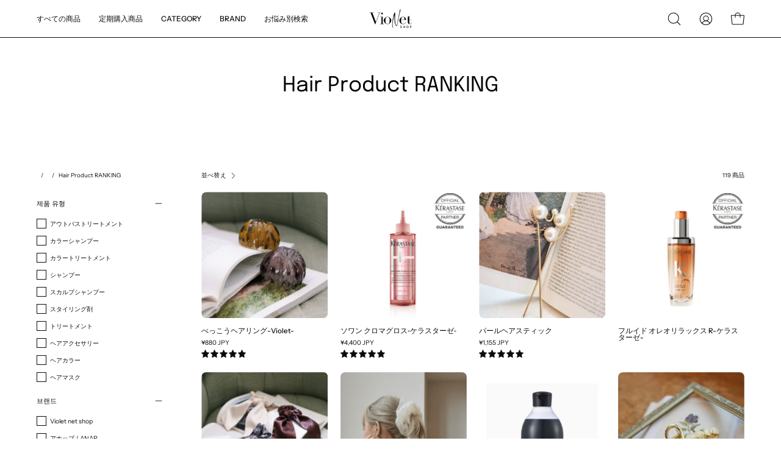

--- FILE ---
content_type: text/html; charset=utf-8
request_url: https://net-shop.violet.tokyo/ko/collections/all-product
body_size: 101021
content:
<!doctype html>
<html class="no-js no-touch" lang="ko">
<head>
  <meta name="google-site-verification" content="lMn63KVGxslwtnsioJxqW0mw5UJz2-fvPS_l_-nFXew" />
  <meta charset="utf-8">
  <meta http-equiv='X-UA-Compatible' content='IE=edge'>
  <meta name="viewport" content="width=device-width, height=device-height, initial-scale=1.0, minimum-scale=1.0">
  <link rel="canonical" href="https://net-shop.violet.tokyo/ko/collections/all-product" />
  <link rel="preconnect" href="https://cdn.shopify.com" crossorigin>
  <link rel="preconnect" href="https://fonts.shopify.com" crossorigin>
  <link rel="preconnect" href="https://monorail-edge.shopifysvc.com" crossorigin>

  <link href="//net-shop.violet.tokyo/cdn/shop/t/43/assets/theme.css?v=110343461437651078811689725836" as="style" rel="preload">
  <link href="//net-shop.violet.tokyo/cdn/shop/t/43/assets/lazysizes.min.js?v=111431644619468174291689725836" as="script" rel="preload">
  <link href="//net-shop.violet.tokyo/cdn/shop/t/43/assets/vendor.js?v=113463091481672235871689725836" as="script" rel="preload">
  <link href="//net-shop.violet.tokyo/cdn/shop/t/43/assets/theme.js?v=64724494568616213171689725836" as="script" rel="preload">

  <link rel="preload" as="image" href="//net-shop.violet.tokyo/cdn/shop/t/43/assets/loading.svg?v=91665432863842511931689725836"><style data-shopify>:root { --loader-image-size: 150px; }:root { --loader-image-size: 320px; }html:not(.is-loading) .loading-overlay { opacity: 0; visibility: hidden; pointer-events: none; }
    .loading-overlay { position: fixed; top: 0; left: 0; z-index: 99999; width: 100vw; height: 100vh; display: flex; align-items: center; justify-content: center; background: var(--bg); transition: opacity 0.3s ease-out, visibility 0s linear 0.3s; }
    .loading-overlay .loader__image--fallback { width: 320px; height: 100%; background: var(--loader-image) no-repeat center center/contain; }
    .loader__image__holder { position: absolute; top: 0; left: 0; width: 100%; height: 100%; font-size: 0; display: flex; align-items: center; justify-content: center; animation: pulse-loading 2s infinite ease-in-out; }
    .loader__image { max-width: 150px; height: auto; object-fit: contain; }</style><script>
    const loadingAppearance = "once";
    const loaded = sessionStorage.getItem('loaded');

    if (loadingAppearance === 'once') {
      if (loaded === null) {
        sessionStorage.setItem('loaded', true);
        document.documentElement.classList.add('is-loading');
      }
    } else {
      document.documentElement.classList.add('is-loading');
    }
  </script>
  <title>Hair Product RANKING &ndash; Violet net shop</title><meta name="description" content="東京表参道の美容室Violetで働く人気美容師達ががセレクトした『シャンプー＆トリートメント』『ヘアオイル』『美容器具』『カラー剤』『スタイリングアイテム』などの最新美容アイテムが買えるネットショップ☆美容のプロが選ぶ商品に間違いなし!!!☆会員様にはミルボン、ロレアル、ケラスターゼ、ナプラ、デミ、ウエラなどの美容室専売品も取り扱いしております。"><link rel="preload" as="font" href="//net-shop.violet.tokyo/cdn/fonts/instrument_sans/instrumentsans_n4.db86542ae5e1596dbdb28c279ae6c2086c4c5bfa.woff2" type="font/woff2" crossorigin><link rel="preload" as="font" href="//net-shop.violet.tokyo/cdn/fonts/epilogue/epilogue_n4.1f76c7520f03b0a6e3f97f1207c74feed2e1968f.woff2" type="font/woff2" crossorigin>

<meta property="og:site_name" content="Violet net shop">
<meta property="og:url" content="https://net-shop.violet.tokyo/ko/collections/all-product">
<meta property="og:title" content="Hair Product RANKING">
<meta property="og:type" content="product.group">
<meta property="og:description" content="東京表参道の美容室Violetで働く人気美容師達ががセレクトした『シャンプー＆トリートメント』『ヘアオイル』『美容器具』『カラー剤』『スタイリングアイテム』などの最新美容アイテムが買えるネットショップ☆美容のプロが選ぶ商品に間違いなし!!!☆会員様にはミルボン、ロレアル、ケラスターゼ、ナプラ、デミ、ウエラなどの美容室専売品も取り扱いしております。"><meta property="og:image" content="http://net-shop.violet.tokyo/cdn/shop/files/1_356d0327-9427-4f82-8a57-11b1d0ba4306.png?v=1618562331">
  <meta property="og:image:secure_url" content="https://net-shop.violet.tokyo/cdn/shop/files/1_356d0327-9427-4f82-8a57-11b1d0ba4306.png?v=1618562331">
  <meta property="og:image:width" content="1200">
  <meta property="og:image:height" content="628"><meta name="twitter:card" content="summary_large_image">
<meta name="twitter:title" content="Hair Product RANKING">
<meta name="twitter:description" content="東京表参道の美容室Violetで働く人気美容師達ががセレクトした『シャンプー＆トリートメント』『ヘアオイル』『美容器具』『カラー剤』『スタイリングアイテム』などの最新美容アイテムが買えるネットショップ☆美容のプロが選ぶ商品に間違いなし!!!☆会員様にはミルボン、ロレアル、ケラスターゼ、ナプラ、デミ、ウエラなどの美容室専売品も取り扱いしております。"><style data-shopify>@font-face {
  font-family: Epilogue;
  font-weight: 400;
  font-style: normal;
  font-display: swap;
  src: url("//net-shop.violet.tokyo/cdn/fonts/epilogue/epilogue_n4.1f76c7520f03b0a6e3f97f1207c74feed2e1968f.woff2") format("woff2"),
       url("//net-shop.violet.tokyo/cdn/fonts/epilogue/epilogue_n4.38049608164cf48b1e6928c13855d2ab66b3b435.woff") format("woff");
}

@font-face {
  font-family: "Instrument Sans";
  font-weight: 400;
  font-style: normal;
  font-display: swap;
  src: url("//net-shop.violet.tokyo/cdn/fonts/instrument_sans/instrumentsans_n4.db86542ae5e1596dbdb28c279ae6c2086c4c5bfa.woff2") format("woff2"),
       url("//net-shop.violet.tokyo/cdn/fonts/instrument_sans/instrumentsans_n4.510f1b081e58d08c30978f465518799851ef6d8b.woff") format("woff");
}



  @font-face {
  font-family: Epilogue;
  font-weight: 500;
  font-style: normal;
  font-display: swap;
  src: url("//net-shop.violet.tokyo/cdn/fonts/epilogue/epilogue_n5.239e0cdc45f77cf953de2c67a0c8c819ada04fdc.woff2") format("woff2"),
       url("//net-shop.violet.tokyo/cdn/fonts/epilogue/epilogue_n5.f2602acbe588f5c2117929e569a4730c6bc4a7e1.woff") format("woff");
}




  @font-face {
  font-family: Epilogue;
  font-weight: 100;
  font-style: normal;
  font-display: swap;
  src: url("//net-shop.violet.tokyo/cdn/fonts/epilogue/epilogue_n1.6798fef013f74f2661da804729808e0c5a56b4ac.woff2") format("woff2"),
       url("//net-shop.violet.tokyo/cdn/fonts/epilogue/epilogue_n1.1d8dfa7d7e203767abfbd670a588e4ee9fecc0d7.woff") format("woff");
}




  @font-face {
  font-family: Epilogue;
  font-weight: 700;
  font-style: normal;
  font-display: swap;
  src: url("//net-shop.violet.tokyo/cdn/fonts/epilogue/epilogue_n7.fb80b89fb7077e0359e6663154e9894555eca74f.woff2") format("woff2"),
       url("//net-shop.violet.tokyo/cdn/fonts/epilogue/epilogue_n7.5f11ea669ef0a5dd6e61bb530f5591ebdca93172.woff") format("woff");
}






  @font-face {
  font-family: "Instrument Sans";
  font-weight: 500;
  font-style: normal;
  font-display: swap;
  src: url("//net-shop.violet.tokyo/cdn/fonts/instrument_sans/instrumentsans_n5.1ce463e1cc056566f977610764d93d4704464858.woff2") format("woff2"),
       url("//net-shop.violet.tokyo/cdn/fonts/instrument_sans/instrumentsans_n5.9079eb7bba230c9d8d8d3a7d101aa9d9f40b6d14.woff") format("woff");
}




  @font-face {
  font-family: "Instrument Sans";
  font-weight: 400;
  font-style: italic;
  font-display: swap;
  src: url("//net-shop.violet.tokyo/cdn/fonts/instrument_sans/instrumentsans_i4.028d3c3cd8d085648c808ceb20cd2fd1eb3560e5.woff2") format("woff2"),
       url("//net-shop.violet.tokyo/cdn/fonts/instrument_sans/instrumentsans_i4.7e90d82df8dee29a99237cd19cc529d2206706a2.woff") format("woff");
}




  @font-face {
  font-family: "Instrument Sans";
  font-weight: 700;
  font-style: italic;
  font-display: swap;
  src: url("//net-shop.violet.tokyo/cdn/fonts/instrument_sans/instrumentsans_i7.d6063bb5d8f9cbf96eace9e8801697c54f363c6a.woff2") format("woff2"),
       url("//net-shop.violet.tokyo/cdn/fonts/instrument_sans/instrumentsans_i7.ce33afe63f8198a3ac4261b826b560103542cd36.woff") format("woff");
}


:root {--COLOR-PRIMARY-OPPOSITE: #ffffff;
  --COLOR-PRIMARY-OPPOSITE-ALPHA-20: rgba(255, 255, 255, 0.2);
  --COLOR-PRIMARY-LIGHTEN-DARKEN-ALPHA-20: rgba(26, 26, 26, 0.2);
  --COLOR-PRIMARY-LIGHTEN-DARKEN-ALPHA-30: rgba(26, 26, 26, 0.3);

  --PRIMARY-BUTTONS-COLOR-BG: #000000;
  --PRIMARY-BUTTONS-COLOR-TEXT: #ffffff;
  --PRIMARY-BUTTONS-COLOR-BORDER: #000000;

  --PRIMARY-BUTTONS-COLOR-LIGHTEN-DARKEN: #1a1a1a;

  --PRIMARY-BUTTONS-COLOR-ALPHA-05: rgba(0, 0, 0, 0.05);
  --PRIMARY-BUTTONS-COLOR-ALPHA-10: rgba(0, 0, 0, 0.1);
  --PRIMARY-BUTTONS-COLOR-ALPHA-50: rgba(0, 0, 0, 0.5);--COLOR-SECONDARY-OPPOSITE: #000000;
  --COLOR-SECONDARY-OPPOSITE-ALPHA-20: rgba(0, 0, 0, 0.2);
  --COLOR-SECONDARY-LIGHTEN-DARKEN-ALPHA-20: rgba(230, 230, 230, 0.2);
  --COLOR-SECONDARY-LIGHTEN-DARKEN-ALPHA-30: rgba(230, 230, 230, 0.3);

  --SECONDARY-BUTTONS-COLOR-BG: #ffffff;
  --SECONDARY-BUTTONS-COLOR-TEXT: #000000;
  --SECONDARY-BUTTONS-COLOR-BORDER: #ffffff;

  --SECONDARY-BUTTONS-COLOR-ALPHA-05: rgba(255, 255, 255, 0.05);
  --SECONDARY-BUTTONS-COLOR-ALPHA-10: rgba(255, 255, 255, 0.1);
  --SECONDARY-BUTTONS-COLOR-ALPHA-50: rgba(255, 255, 255, 0.5);--OUTLINE-BUTTONS-PRIMARY-BG: transparent;
  --OUTLINE-BUTTONS-PRIMARY-TEXT: #000000;
  --OUTLINE-BUTTONS-PRIMARY-BORDER: #000000;
  --OUTLINE-BUTTONS-PRIMARY-BG-HOVER: rgba(26, 26, 26, 0.2);

  --OUTLINE-BUTTONS-SECONDARY-BG: transparent;
  --OUTLINE-BUTTONS-SECONDARY-TEXT: #ffffff;
  --OUTLINE-BUTTONS-SECONDARY-BORDER: #ffffff;
  --OUTLINE-BUTTONS-SECONDARY-BG-HOVER: rgba(230, 230, 230, 0.2);

  --OUTLINE-BUTTONS-WHITE-BG: transparent;
  --OUTLINE-BUTTONS-WHITE-TEXT: #ffffff;
  --OUTLINE-BUTTONS-WHITE-BORDER: #ffffff;

  --OUTLINE-BUTTONS-BLACK-BG: transparent;
  --OUTLINE-BUTTONS-BLACK-TEXT: #000000;
  --OUTLINE-BUTTONS-BLACK-BORDER: #000000;--OUTLINE-SOLID-BUTTONS-PRIMARY-BG: #000000;
  --OUTLINE-SOLID-BUTTONS-PRIMARY-TEXT: #ffffff;
  --OUTLINE-SOLID-BUTTONS-PRIMARY-BORDER: #ffffff;
  --OUTLINE-SOLID-BUTTONS-PRIMARY-BG-HOVER: rgba(255, 255, 255, 0.2);

  --OUTLINE-SOLID-BUTTONS-SECONDARY-BG: #ffffff;
  --OUTLINE-SOLID-BUTTONS-SECONDARY-TEXT: #000000;
  --OUTLINE-SOLID-BUTTONS-SECONDARY-BORDER: #000000;
  --OUTLINE-SOLID-BUTTONS-SECONDARY-BG-HOVER: rgba(0, 0, 0, 0.2);

  --OUTLINE-SOLID-BUTTONS-WHITE-BG: #ffffff;
  --OUTLINE-SOLID-BUTTONS-WHITE-TEXT: #000000;
  --OUTLINE-SOLID-BUTTONS-WHITE-BORDER: #000000;

  --OUTLINE-SOLID-BUTTONS-BLACK-BG: #000000;
  --OUTLINE-SOLID-BUTTONS-BLACK-TEXT: #ffffff;
  --OUTLINE-SOLID-BUTTONS-BLACK-BORDER: #ffffff;--COLOR-HEADING: #0b0b0b;
  --COLOR-TEXT: #0b0b0b;
  --COLOR-TEXT-DARKEN: #000000;
  --COLOR-TEXT-LIGHTEN: #3e3e3e;
  --COLOR-TEXT-ALPHA-5: rgba(11, 11, 11, 0.05);
  --COLOR-TEXT-ALPHA-8: rgba(11, 11, 11, 0.08);
  --COLOR-TEXT-ALPHA-10: rgba(11, 11, 11, 0.1);
  --COLOR-TEXT-ALPHA-15: rgba(11, 11, 11, 0.15);
  --COLOR-TEXT-ALPHA-20: rgba(11, 11, 11, 0.2);
  --COLOR-TEXT-ALPHA-25: rgba(11, 11, 11, 0.25);
  --COLOR-TEXT-ALPHA-50: rgba(11, 11, 11, 0.5);
  --COLOR-TEXT-ALPHA-60: rgba(11, 11, 11, 0.6);
  --COLOR-TEXT-ALPHA-85: rgba(11, 11, 11, 0.85);

  --COLOR-BG: #ffffff;
  --COLOR-BG-ALPHA-25: rgba(255, 255, 255, 0.25);
  --COLOR-BG-ALPHA-35: rgba(255, 255, 255, 0.35);
  --COLOR-BG-ALPHA-60: rgba(255, 255, 255, 0.6);
  --COLOR-BG-ALPHA-65: rgba(255, 255, 255, 0.65);
  --COLOR-BG-ALPHA-85: rgba(255, 255, 255, 0.85);
  --COLOR-BG-OVERLAY: rgba(255, 255, 255, 0.75);
  --COLOR-BG-DARKEN: #e6e6e6;
  --COLOR-BG-LIGHTEN-DARKEN: #e6e6e6;
  --COLOR-BG-LIGHTEN-DARKEN-2: #cdcdcd;
  --COLOR-BG-LIGHTEN-DARKEN-3: #b3b3b3;
  --COLOR-BG-LIGHTEN-DARKEN-4: #9a9a9a;
  --COLOR-BG-LIGHTEN-DARKEN-CONTRAST: #b3b3b3;
  --COLOR-BG-LIGHTEN-DARKEN-CONTRAST-2: #999999;
  --COLOR-BG-LIGHTEN-DARKEN-CONTRAST-3: #808080;
  --COLOR-BG-LIGHTEN-DARKEN-CONTRAST-4: #666666;

  --COLOR-BG-SECONDARY: #fff7f2;
  --COLOR-BG-SECONDARY-LIGHTEN-DARKEN: #ffd8bf;
  --COLOR-BG-SECONDARY-LIGHTEN-DARKEN-CONTRAST: #f25d00;

  --COLOR-BG-ACCENT: #FFF7F2;
  --COLOR-BG-ACCENT-LIGHTEN: #ffffff;

  --COLOR-INPUT-BG: #ffffff;

  --COLOR-ACCENT: #FFF7F2;
  --COLOR-ACCENT-TEXT: #000;

  --COLOR-BORDER: #d3d3d3;
  --COLOR-BORDER-ALPHA-15: rgba(211, 211, 211, 0.15);
  --COLOR-BORDER-ALPHA-30: rgba(211, 211, 211, 0.3);
  --COLOR-BORDER-ALPHA-50: rgba(211, 211, 211, 0.5);
  --COLOR-BORDER-ALPHA-65: rgba(211, 211, 211, 0.65);
  --COLOR-BORDER-LIGHTEN-DARKEN: #868686;
  --COLOR-BORDER-HAIRLINE: #f7f7f7;

  --COLOR-SALE-BG: #ff6d6d;
  --COLOR-SALE-TEXT: #ffffff;
  --COLOR-CUSTOM-BG: #ffffff;
  --COLOR-CUSTOM-TEXT: #000000;
  --COLOR-SOLD-BG: #d3d3d3;
  --COLOR-SOLD-TEXT: #ffffff;
  --COLOR-SAVING-BG: #ff6d6d;
  --COLOR-SAVING-TEXT: #ffffff;

  --COLOR-WHITE-BLACK: fff;
  --COLOR-BLACK-WHITE: #000;--COLOR-DISABLED-GREY: rgba(11, 11, 11, 0.05);
  --COLOR-DISABLED-GREY-DARKEN: rgba(11, 11, 11, 0.45);
  --COLOR-ERROR: #D02E2E;
  --COLOR-ERROR-BG: #f3cbcb;
  --COLOR-SUCCESS: #56AD6A;
  --COLOR-SUCCESS-BG: #ECFEF0;
  --COLOR-WARN: #ECBD5E;
  --COLOR-TRANSPARENT: rgba(255, 255, 255, 0);

  --COLOR-WHITE: #ffffff;
  --COLOR-WHITE-DARKEN: #f2f2f2;
  --COLOR-WHITE-ALPHA-10: rgba(255, 255, 255, 0.1);
  --COLOR-WHITE-ALPHA-20: rgba(255, 255, 255, 0.2);
  --COLOR-WHITE-ALPHA-25: rgba(255, 255, 255, 0.25);
  --COLOR-WHITE-ALPHA-50: rgba(255, 255, 255, 0.5);
  --COLOR-WHITE-ALPHA-60: rgba(255, 255, 255, 0.6);
  --COLOR-BLACK: #000000;
  --COLOR-BLACK-LIGHTEN: #1a1a1a;
  --COLOR-BLACK-ALPHA-10: rgba(0, 0, 0, 0.1);
  --COLOR-BLACK-ALPHA-20: rgba(0, 0, 0, 0.2);
  --COLOR-BLACK-ALPHA-25: rgba(0, 0, 0, 0.25);
  --COLOR-BLACK-ALPHA-50: rgba(0, 0, 0, 0.5);
  --COLOR-BLACK-ALPHA-60: rgba(0, 0, 0, 0.6);--FONT-STACK-BODY: "Instrument Sans", sans-serif;
  --FONT-STYLE-BODY: normal;
  --FONT-STYLE-BODY-ITALIC: italic;
  --FONT-ADJUST-BODY: 0.8;

  --FONT-WEIGHT-BODY: 400;
  --FONT-WEIGHT-BODY-LIGHT: 300;
  --FONT-WEIGHT-BODY-MEDIUM: 700;
  --FONT-WEIGHT-BODY-BOLD: 500;

  --FONT-STACK-HEADING: Epilogue, sans-serif;
  --FONT-STYLE-HEADING: normal;
  --FONT-STYLE-HEADING-ITALIC: italic;
  --FONT-ADJUST-HEADING: 0.85;

  --FONT-WEIGHT-HEADING: 400;
  --FONT-WEIGHT-HEADING-LIGHT: 100;
  --FONT-WEIGHT-HEADING-MEDIUM: 700;
  --FONT-WEIGHT-HEADING-BOLD: 500;

  --FONT-STACK-NAV: "Instrument Sans", sans-serif;
  --FONT-STYLE-NAV: normal;
  --FONT-STYLE-NAV-ITALIC: italic;
  --FONT-ADJUST-NAV: 0.75;

  --FONT-WEIGHT-NAV: 400;
  --FONT-WEIGHT-NAV-LIGHT: 300;
  --FONT-WEIGHT-NAV-MEDIUM: 700;
  --FONT-WEIGHT-NAV-BOLD: 500;

  --FONT-STACK-BUTTON: "Instrument Sans", sans-serif;
  --FONT-STYLE-BUTTON: normal;
  --FONT-STYLE-BUTTON-ITALIC: italic;
  --FONT-ADJUST-BUTTON: 0.75;

  --FONT-WEIGHT-BUTTON: 400;
  --FONT-WEIGHT-BUTTON-MEDIUM: 700;
  --FONT-WEIGHT-BUTTON-BOLD: 500;

  --FONT-STACK-SUBHEADING: "Instrument Sans", sans-serif;
  --FONT-STYLE-SUBHEADING: normal;
  --FONT-STYLE-SUBHEADING-ITALIC: italic;
  --FONT-ADJUST-SUBHEADING: 0.75;

  --FONT-WEIGHT-SUBHEADING: 400;
  --FONT-WEIGHT-SUBHEADING-LIGHT: 300;
  --FONT-WEIGHT-SUBHEADING-MEDIUM: 700;
  --FONT-WEIGHT-SUBHEADING-BOLD: 500;

  
    --FONT-WEIGHT-SUBHEADING: var(--FONT-WEIGHT-SUBHEADING-BOLD);
  

  --LETTER-SPACING-SUBHEADING: 0.1em;
  --LETTER-SPACING-BUTTON: 0.05em;

  --BUTTON-TEXT-CAPS: uppercase;
  --SUBHEADING-TEXT-CAPS: uppercase;--FONT-SIZE-INPUT: 1rem;--RADIUS: 0px;
  --RADIUS-SMALL: 0px;
  --RADIUS-TINY: 0px;
  --RADIUS-BADGE: 0px;
  --RADIUS-CHECKBOX: 0px;
  --RADIUS-TEXTAREA: 0px;--PRODUCT-MEDIA-PADDING-TOP: 100%;--BORDER-WIDTH: 1px;--STROKE-WIDTH: 12px;--SITE-WIDTH: 1440px;
  --SITE-WIDTH-NARROW: 840px;--ICON-ARROW-RIGHT: url( "//net-shop.violet.tokyo/cdn/shop/t/43/assets/icon-chevron-right.svg?v=115618353204357621731689725836" );--loading-svg: url( "//net-shop.violet.tokyo/cdn/shop/t/43/assets/loading.svg?v=91665432863842511931689725836" );
  --icon-check: url( "//net-shop.violet.tokyo/cdn/shop/t/43/assets/icon-check.svg?v=175316081881880408121689725836" );
  --icon-check-swatch: url( "//net-shop.violet.tokyo/cdn/shop/t/43/assets/icon-check-swatch.svg?v=131897745589030387781689725836" );
  --icon-zoom-in: url( "//net-shop.violet.tokyo/cdn/shop/t/43/assets/icon-zoom-in.svg?v=157433013461716915331689725836" );
  --icon-zoom-out: url( "//net-shop.violet.tokyo/cdn/shop/t/43/assets/icon-zoom-out.svg?v=164909107869959372931689725836" );--collection-sticky-bar-height: 0px;
  --collection-image-padding-top: 60%;

  --drawer-width: 400px;
  --drawer-transition: transform 0.4s cubic-bezier(0.46, 0.01, 0.32, 1);--gutter: 60px;
  --gutter-mobile: 20px;
  --grid-gutter: 20px;
  --grid-gutter-mobile: 35px;--inner: 20px;
  --inner-tablet: 18px;
  --inner-mobile: 16px;--grid: repeat(4, minmax(0, 1fr));
  --grid-tablet: repeat(3, minmax(0, 1fr));
  --grid-mobile: repeat(2, minmax(0, 1fr));
  --megamenu-grid: repeat(4, minmax(0, 1fr));
  --grid-row: 1 / span 4;--scrollbar-width: 0px;--overlay: #000;
  --overlay-opacity: 1;--swatch-width: 40px;
  --swatch-height: 20px;
  --swatch-size: 32px;
  --swatch-size-mobile: 30px;

  
  --move-offset: 20px;

  
  --autoplay-speed: 2200ms;

  

    --filter-bg: 1.0;
    --product-filter-bg: 1.0;}</style><link href="//net-shop.violet.tokyo/cdn/shop/t/43/assets/theme.css?v=110343461437651078811689725836" rel="stylesheet" type="text/css" media="all" /><script type="text/javascript">
    if (window.MSInputMethodContext && document.documentMode) {
      var scripts = document.getElementsByTagName('script')[0];
      var polyfill = document.createElement("script");
      polyfill.defer = true;
      polyfill.src = "//net-shop.violet.tokyo/cdn/shop/t/43/assets/ie11.js?v=164037955086922138091689725836";

      scripts.parentNode.insertBefore(polyfill, scripts);

      document.documentElement.classList.add('ie11');
    } else {
      document.documentElement.className = document.documentElement.className.replace('no-js', 'js');
    }

    document.addEventListener('lazyloaded', (e) => {
      const lazyImage = e.target.parentNode;
      if (lazyImage.classList.contains('lazy-image')) {
        // Wait for the fade in images animation to complete
        setTimeout(() => {
          lazyImage.style.backgroundImage = 'none';
        }, 500);
      }
    });

    let root = '/ko';
    if (root[root.length - 1] !== '/') {
      root = `${root}/`;
    }

    window.theme = {
      routes: {
        root: root,
        cart_url: "\/ko\/cart",
        cart_add_url: "\/ko\/cart\/add",
        cart_change_url: "\/ko\/cart\/change",
        shop_url: "https:\/\/net-shop.violet.tokyo",
        searchUrl: '/ko/search',
        predictiveSearchUrl: '/ko/search/suggest',
        product_recommendations_url: "\/ko\/recommendations\/products"
      },
      assets: {
        photoswipe: '//net-shop.violet.tokyo/cdn/shop/t/43/assets/photoswipe.js?v=162613001030112971491689725836',
        smoothscroll: '//net-shop.violet.tokyo/cdn/shop/t/43/assets/smoothscroll.js?v=37906625415260927261689725836',
        no_image: "//net-shop.violet.tokyo/cdn/shopifycloud/storefront/assets/no-image-2048-a2addb12_1024x.gif",
        swatches: '//net-shop.violet.tokyo/cdn/shop/t/43/assets/swatches.json?v=108341084980828767351689725836',
        base: "//net-shop.violet.tokyo/cdn/shop/t/43/assets/"
      },
      strings: {
        add_to_cart: "カートに入れる",
        cart_acceptance_error: "利用規約に同意します。",
        cart_empty: "あなたのカートは空の状態です。",
        cart_price: "価格",
        cart_quantity: "数量",
        cart_items_one: "{{ count }} 商品",
        cart_items_many: "{{ count }} 商品",
        cart_title: "カート",
        cart_total: "合計",
        continue_shopping: "ショッピングを続ける",
        free: "無料",
        limit_error: "",
        preorder: "予約注文",
        remove: "戻す",
        sale_badge_text: "SALE",
        saving_badge: "",
        saving_up_to_badge: "",
        sold_out: "売り切れ",
        subscription: "定期購入",
        unavailable: "利用不可",
        unit_price_label: "",
        unit_price_separator: "",
        zero_qty_error: "数量は 0 より大きい必要があります",
        delete_confirm: "",
        newsletter_product_availability: ""
      },
      icons: {
        plus: '<svg aria-hidden="true" focusable="false" role="presentation" class="icon icon-toggle-plus" viewBox="0 0 192 192"><path d="M30 96h132M96 30v132" stroke="currentColor" stroke-linecap="round" stroke-linejoin="round"/></svg>',
        minus: '<svg aria-hidden="true" focusable="false" role="presentation" class="icon icon-toggle-minus" viewBox="0 0 192 192"><path d="M30 96h132" stroke="currentColor" stroke-linecap="round" stroke-linejoin="round"/></svg>',
        close: '<svg aria-hidden="true" focusable="false" role="presentation" class="icon icon-close" viewBox="0 0 192 192"><path d="M150 42 42 150M150 150 42 42" stroke="currentColor" stroke-linecap="round" stroke-linejoin="round"/></svg>'
      },
      settings: {
        animations: true,
        cartType: "drawer",
        enableAcceptTerms: true,
        enableInfinityScroll: false,
        enablePaymentButton: false,
        gridImageSize: "cover",
        gridImageAspectRatio: 1,
        mobileMenuBehaviour: "link",
        productGridHover: "image",
        savingBadgeType: "percentage",
        showSaleBadge: true,
        showSoldBadge: true,
        showSavingBadge: true,
        quickBuy: "quick_buy",
        suggestArticles: false,
        suggestCollections: true,
        suggestProducts: true,
        suggestPages: false,
        suggestionsResultsLimit: 10,
        currency_code_enable: true,
        hideInventoryCount: true,
        enableColorSwatchesCollection: true,
      },
      sizes: {
        mobile: 480,
        small: 768,
        large: 1024,
        widescreen: 1440
      },
      moneyFormat: "¥{{amount_no_decimals}}",
      moneyWithCurrencyFormat: "¥{{amount_no_decimals}} JPY",
      subtotal: 0,
      info: {
        name: 'Palo Alto'
      },
      version: '5.1.1'
    };
    window.lazySizesConfig = window.lazySizesConfig || {};
    window.lazySizesConfig.preloadAfterLoad = true;
    window.PaloAlto = window.PaloAlto || {};
    window.slate = window.slate || {};
    window.isHeaderTransparent = false;
    window.stickyHeaderHeight = 60;
    window.lastWindowWidth = window.innerWidth || document.documentElement.clientWidth;

    if (window.performance) {
      window.performance.mark('init');
    } else {
      window.fastNetworkAndCPU = false;
    }
  </script>
  <script src="//net-shop.violet.tokyo/cdn/shop/t/43/assets/lazysizes.min.js?v=111431644619468174291689725836" async="async"></script><script src="//net-shop.violet.tokyo/cdn/shop/t/43/assets/vendor.js?v=113463091481672235871689725836" defer="defer"></script>
  <script src="//net-shop.violet.tokyo/cdn/shop/t/43/assets/theme.js?v=64724494568616213171689725836" defer="defer"></script><script>window.performance && window.performance.mark && window.performance.mark('shopify.content_for_header.start');</script><meta name="facebook-domain-verification" content="axl5y4udjsrcbiev6vy0i4h6umo8d1">
<meta name="facebook-domain-verification" content="qgqacn37s4zaxnk3c5ni0f0xu57j8g">
<meta name="google-site-verification" content="25JH2zGGjmCXDfzOIjhhrWTocxG-cre8kSYgQy1J5gk">
<meta id="shopify-digital-wallet" name="shopify-digital-wallet" content="/27507425393/digital_wallets/dialog">
<meta name="shopify-checkout-api-token" content="f34c4c9cb87a48b6c88b0438a80f9b22">
<meta id="in-context-paypal-metadata" data-shop-id="27507425393" data-venmo-supported="false" data-environment="production" data-locale="en_US" data-paypal-v4="true" data-currency="JPY">
<link rel="alternate" type="application/atom+xml" title="Feed" href="/ko/collections/all-product.atom" />
<link rel="next" href="/ko/collections/all-product?page=2">
<link rel="alternate" hreflang="x-default" href="https://net-shop.violet.tokyo/collections/all-product">
<link rel="alternate" hreflang="ja" href="https://net-shop.violet.tokyo/collections/all-product">
<link rel="alternate" hreflang="fr" href="https://net-shop.violet.tokyo/fr/collections/all-product">
<link rel="alternate" hreflang="ko" href="https://net-shop.violet.tokyo/ko/collections/all-product">
<link rel="alternate" type="application/json+oembed" href="https://net-shop.violet.tokyo/ko/collections/all-product.oembed">
<script async="async" src="/checkouts/internal/preloads.js?locale=ko-JP"></script>
<link rel="preconnect" href="https://shop.app" crossorigin="anonymous">
<script async="async" src="https://shop.app/checkouts/internal/preloads.js?locale=ko-JP&shop_id=27507425393" crossorigin="anonymous"></script>
<script id="apple-pay-shop-capabilities" type="application/json">{"shopId":27507425393,"countryCode":"JP","currencyCode":"JPY","merchantCapabilities":["supports3DS"],"merchantId":"gid:\/\/shopify\/Shop\/27507425393","merchantName":"Violet net shop","requiredBillingContactFields":["postalAddress","email","phone"],"requiredShippingContactFields":["postalAddress","email","phone"],"shippingType":"shipping","supportedNetworks":["visa","masterCard","amex","jcb","discover"],"total":{"type":"pending","label":"Violet net shop","amount":"1.00"},"shopifyPaymentsEnabled":true,"supportsSubscriptions":true}</script>
<script id="shopify-features" type="application/json">{"accessToken":"f34c4c9cb87a48b6c88b0438a80f9b22","betas":["rich-media-storefront-analytics"],"domain":"net-shop.violet.tokyo","predictiveSearch":false,"shopId":27507425393,"locale":"ko"}</script>
<script>var Shopify = Shopify || {};
Shopify.shop = "violet-net-shop.myshopify.com";
Shopify.locale = "ko";
Shopify.currency = {"active":"JPY","rate":"1.0"};
Shopify.country = "JP";
Shopify.theme = {"name":"Palo Altoのコピー","id":155360133429,"schema_name":"Palo Alto","schema_version":"5.1.1","theme_store_id":777,"role":"main"};
Shopify.theme.handle = "null";
Shopify.theme.style = {"id":null,"handle":null};
Shopify.cdnHost = "net-shop.violet.tokyo/cdn";
Shopify.routes = Shopify.routes || {};
Shopify.routes.root = "/ko/";</script>
<script type="module">!function(o){(o.Shopify=o.Shopify||{}).modules=!0}(window);</script>
<script>!function(o){function n(){var o=[];function n(){o.push(Array.prototype.slice.apply(arguments))}return n.q=o,n}var t=o.Shopify=o.Shopify||{};t.loadFeatures=n(),t.autoloadFeatures=n()}(window);</script>
<script>
  window.ShopifyPay = window.ShopifyPay || {};
  window.ShopifyPay.apiHost = "shop.app\/pay";
  window.ShopifyPay.redirectState = null;
</script>
<script id="shop-js-analytics" type="application/json">{"pageType":"collection"}</script>
<script defer="defer" async type="module" src="//net-shop.violet.tokyo/cdn/shopifycloud/shop-js/modules/v2/client.init-shop-cart-sync_2_vySZRZ.ko.esm.js"></script>
<script defer="defer" async type="module" src="//net-shop.violet.tokyo/cdn/shopifycloud/shop-js/modules/v2/chunk.common_DltePkld.esm.js"></script>
<script defer="defer" async type="module" src="//net-shop.violet.tokyo/cdn/shopifycloud/shop-js/modules/v2/chunk.modal_CITvsnQ_.esm.js"></script>
<script type="module">
  await import("//net-shop.violet.tokyo/cdn/shopifycloud/shop-js/modules/v2/client.init-shop-cart-sync_2_vySZRZ.ko.esm.js");
await import("//net-shop.violet.tokyo/cdn/shopifycloud/shop-js/modules/v2/chunk.common_DltePkld.esm.js");
await import("//net-shop.violet.tokyo/cdn/shopifycloud/shop-js/modules/v2/chunk.modal_CITvsnQ_.esm.js");

  window.Shopify.SignInWithShop?.initShopCartSync?.({"fedCMEnabled":true,"windoidEnabled":true});

</script>
<script>
  window.Shopify = window.Shopify || {};
  if (!window.Shopify.featureAssets) window.Shopify.featureAssets = {};
  window.Shopify.featureAssets['shop-js'] = {"shop-cart-sync":["modules/v2/client.shop-cart-sync_CbRb-uxN.ko.esm.js","modules/v2/chunk.common_DltePkld.esm.js","modules/v2/chunk.modal_CITvsnQ_.esm.js"],"init-fed-cm":["modules/v2/client.init-fed-cm_dFbrkAW9.ko.esm.js","modules/v2/chunk.common_DltePkld.esm.js","modules/v2/chunk.modal_CITvsnQ_.esm.js"],"shop-cash-offers":["modules/v2/client.shop-cash-offers_D2NiGanK.ko.esm.js","modules/v2/chunk.common_DltePkld.esm.js","modules/v2/chunk.modal_CITvsnQ_.esm.js"],"shop-login-button":["modules/v2/client.shop-login-button_Ch-iZ1e8.ko.esm.js","modules/v2/chunk.common_DltePkld.esm.js","modules/v2/chunk.modal_CITvsnQ_.esm.js"],"pay-button":["modules/v2/client.pay-button_DabYClwa.ko.esm.js","modules/v2/chunk.common_DltePkld.esm.js","modules/v2/chunk.modal_CITvsnQ_.esm.js"],"shop-button":["modules/v2/client.shop-button_C0x4m3qC.ko.esm.js","modules/v2/chunk.common_DltePkld.esm.js","modules/v2/chunk.modal_CITvsnQ_.esm.js"],"avatar":["modules/v2/client.avatar_BTnouDA3.ko.esm.js"],"init-windoid":["modules/v2/client.init-windoid_BxfyZSDS.ko.esm.js","modules/v2/chunk.common_DltePkld.esm.js","modules/v2/chunk.modal_CITvsnQ_.esm.js"],"init-shop-for-new-customer-accounts":["modules/v2/client.init-shop-for-new-customer-accounts_DrNBCDox.ko.esm.js","modules/v2/client.shop-login-button_Ch-iZ1e8.ko.esm.js","modules/v2/chunk.common_DltePkld.esm.js","modules/v2/chunk.modal_CITvsnQ_.esm.js"],"init-shop-email-lookup-coordinator":["modules/v2/client.init-shop-email-lookup-coordinator_BnBc0MM4.ko.esm.js","modules/v2/chunk.common_DltePkld.esm.js","modules/v2/chunk.modal_CITvsnQ_.esm.js"],"init-shop-cart-sync":["modules/v2/client.init-shop-cart-sync_2_vySZRZ.ko.esm.js","modules/v2/chunk.common_DltePkld.esm.js","modules/v2/chunk.modal_CITvsnQ_.esm.js"],"shop-toast-manager":["modules/v2/client.shop-toast-manager_CgtH5PRU.ko.esm.js","modules/v2/chunk.common_DltePkld.esm.js","modules/v2/chunk.modal_CITvsnQ_.esm.js"],"init-customer-accounts":["modules/v2/client.init-customer-accounts_U0B4WtRw.ko.esm.js","modules/v2/client.shop-login-button_Ch-iZ1e8.ko.esm.js","modules/v2/chunk.common_DltePkld.esm.js","modules/v2/chunk.modal_CITvsnQ_.esm.js"],"init-customer-accounts-sign-up":["modules/v2/client.init-customer-accounts-sign-up_BGcKi4RZ.ko.esm.js","modules/v2/client.shop-login-button_Ch-iZ1e8.ko.esm.js","modules/v2/chunk.common_DltePkld.esm.js","modules/v2/chunk.modal_CITvsnQ_.esm.js"],"shop-follow-button":["modules/v2/client.shop-follow-button_BqowGB4p.ko.esm.js","modules/v2/chunk.common_DltePkld.esm.js","modules/v2/chunk.modal_CITvsnQ_.esm.js"],"checkout-modal":["modules/v2/client.checkout-modal_DSiMiiS0.ko.esm.js","modules/v2/chunk.common_DltePkld.esm.js","modules/v2/chunk.modal_CITvsnQ_.esm.js"],"shop-login":["modules/v2/client.shop-login_D4-taClj.ko.esm.js","modules/v2/chunk.common_DltePkld.esm.js","modules/v2/chunk.modal_CITvsnQ_.esm.js"],"lead-capture":["modules/v2/client.lead-capture_Crm-XUlp.ko.esm.js","modules/v2/chunk.common_DltePkld.esm.js","modules/v2/chunk.modal_CITvsnQ_.esm.js"],"payment-terms":["modules/v2/client.payment-terms_CkofPHpb.ko.esm.js","modules/v2/chunk.common_DltePkld.esm.js","modules/v2/chunk.modal_CITvsnQ_.esm.js"]};
</script>
<script>(function() {
  var isLoaded = false;
  function asyncLoad() {
    if (isLoaded) return;
    isLoaded = true;
    var urls = ["https:\/\/documents-app.mixlogue.jp\/scripts\/ue87f9sf8e7rd.min.js?shop=violet-net-shop.myshopify.com","https:\/\/egw-app.herokuapp.com\/get_script\/e26520e051ef11eca8a4964d66dc9bf3.js?v=755200\u0026shop=violet-net-shop.myshopify.com","https:\/\/subscription-script2-pr.firebaseapp.com\/script.js?shop=violet-net-shop.myshopify.com","\/\/cdn.shopify.com\/proxy\/b0d06c156109dcebec98f166c20df925f1e4ab2d5167cbf4bd1e8ad7bd364f91\/api.goaffpro.com\/loader.js?shop=violet-net-shop.myshopify.com\u0026sp-cache-control=cHVibGljLCBtYXgtYWdlPTkwMA"];
    for (var i = 0; i < urls.length; i++) {
      var s = document.createElement('script');
      s.type = 'text/javascript';
      s.async = true;
      s.src = urls[i];
      var x = document.getElementsByTagName('script')[0];
      x.parentNode.insertBefore(s, x);
    }
  };
  if(window.attachEvent) {
    window.attachEvent('onload', asyncLoad);
  } else {
    window.addEventListener('load', asyncLoad, false);
  }
})();</script>
<script id="__st">var __st={"a":27507425393,"offset":32400,"reqid":"21784b63-81d2-40b4-9c66-a6536750302f-1769070290","pageurl":"net-shop.violet.tokyo\/ko\/collections\/all-product","u":"fcb51c360dd0","p":"collection","rtyp":"collection","rid":161645592689};</script>
<script>window.ShopifyPaypalV4VisibilityTracking = true;</script>
<script id="captcha-bootstrap">!function(){'use strict';const t='contact',e='account',n='new_comment',o=[[t,t],['blogs',n],['comments',n],[t,'customer']],c=[[e,'customer_login'],[e,'guest_login'],[e,'recover_customer_password'],[e,'create_customer']],r=t=>t.map((([t,e])=>`form[action*='/${t}']:not([data-nocaptcha='true']) input[name='form_type'][value='${e}']`)).join(','),a=t=>()=>t?[...document.querySelectorAll(t)].map((t=>t.form)):[];function s(){const t=[...o],e=r(t);return a(e)}const i='password',u='form_key',d=['recaptcha-v3-token','g-recaptcha-response','h-captcha-response',i],f=()=>{try{return window.sessionStorage}catch{return}},m='__shopify_v',_=t=>t.elements[u];function p(t,e,n=!1){try{const o=window.sessionStorage,c=JSON.parse(o.getItem(e)),{data:r}=function(t){const{data:e,action:n}=t;return t[m]||n?{data:e,action:n}:{data:t,action:n}}(c);for(const[e,n]of Object.entries(r))t.elements[e]&&(t.elements[e].value=n);n&&o.removeItem(e)}catch(o){console.error('form repopulation failed',{error:o})}}const l='form_type',E='cptcha';function T(t){t.dataset[E]=!0}const w=window,h=w.document,L='Shopify',v='ce_forms',y='captcha';let A=!1;((t,e)=>{const n=(g='f06e6c50-85a8-45c8-87d0-21a2b65856fe',I='https://cdn.shopify.com/shopifycloud/storefront-forms-hcaptcha/ce_storefront_forms_captcha_hcaptcha.v1.5.2.iife.js',D={infoText:'hCaptcha에 의해 보호됨',privacyText:'개인정보 보호',termsText:'약관'},(t,e,n)=>{const o=w[L][v],c=o.bindForm;if(c)return c(t,g,e,D).then(n);var r;o.q.push([[t,g,e,D],n]),r=I,A||(h.body.append(Object.assign(h.createElement('script'),{id:'captcha-provider',async:!0,src:r})),A=!0)});var g,I,D;w[L]=w[L]||{},w[L][v]=w[L][v]||{},w[L][v].q=[],w[L][y]=w[L][y]||{},w[L][y].protect=function(t,e){n(t,void 0,e),T(t)},Object.freeze(w[L][y]),function(t,e,n,w,h,L){const[v,y,A,g]=function(t,e,n){const i=e?o:[],u=t?c:[],d=[...i,...u],f=r(d),m=r(i),_=r(d.filter((([t,e])=>n.includes(e))));return[a(f),a(m),a(_),s()]}(w,h,L),I=t=>{const e=t.target;return e instanceof HTMLFormElement?e:e&&e.form},D=t=>v().includes(t);t.addEventListener('submit',(t=>{const e=I(t);if(!e)return;const n=D(e)&&!e.dataset.hcaptchaBound&&!e.dataset.recaptchaBound,o=_(e),c=g().includes(e)&&(!o||!o.value);(n||c)&&t.preventDefault(),c&&!n&&(function(t){try{if(!f())return;!function(t){const e=f();if(!e)return;const n=_(t);if(!n)return;const o=n.value;o&&e.removeItem(o)}(t);const e=Array.from(Array(32),(()=>Math.random().toString(36)[2])).join('');!function(t,e){_(t)||t.append(Object.assign(document.createElement('input'),{type:'hidden',name:u})),t.elements[u].value=e}(t,e),function(t,e){const n=f();if(!n)return;const o=[...t.querySelectorAll(`input[type='${i}']`)].map((({name:t})=>t)),c=[...d,...o],r={};for(const[a,s]of new FormData(t).entries())c.includes(a)||(r[a]=s);n.setItem(e,JSON.stringify({[m]:1,action:t.action,data:r}))}(t,e)}catch(e){console.error('failed to persist form',e)}}(e),e.submit())}));const S=(t,e)=>{t&&!t.dataset[E]&&(n(t,e.some((e=>e===t))),T(t))};for(const o of['focusin','change'])t.addEventListener(o,(t=>{const e=I(t);D(e)&&S(e,y())}));const B=e.get('form_key'),M=e.get(l),P=B&&M;t.addEventListener('DOMContentLoaded',(()=>{const t=y();if(P)for(const e of t)e.elements[l].value===M&&p(e,B);[...new Set([...A(),...v().filter((t=>'true'===t.dataset.shopifyCaptcha))])].forEach((e=>S(e,t)))}))}(h,new URLSearchParams(w.location.search),n,t,e,['guest_login'])})(!0,!0)}();</script>
<script integrity="sha256-4kQ18oKyAcykRKYeNunJcIwy7WH5gtpwJnB7kiuLZ1E=" data-source-attribution="shopify.loadfeatures" defer="defer" src="//net-shop.violet.tokyo/cdn/shopifycloud/storefront/assets/storefront/load_feature-a0a9edcb.js" crossorigin="anonymous"></script>
<script crossorigin="anonymous" defer="defer" src="//net-shop.violet.tokyo/cdn/shopifycloud/storefront/assets/shopify_pay/storefront-65b4c6d7.js?v=20250812"></script>
<script data-source-attribution="shopify.dynamic_checkout.dynamic.init">var Shopify=Shopify||{};Shopify.PaymentButton=Shopify.PaymentButton||{isStorefrontPortableWallets:!0,init:function(){window.Shopify.PaymentButton.init=function(){};var t=document.createElement("script");t.src="https://net-shop.violet.tokyo/cdn/shopifycloud/portable-wallets/latest/portable-wallets.ko.js",t.type="module",document.head.appendChild(t)}};
</script>
<script data-source-attribution="shopify.dynamic_checkout.buyer_consent">
  function portableWalletsHideBuyerConsent(e){var t=document.getElementById("shopify-buyer-consent"),n=document.getElementById("shopify-subscription-policy-button");t&&n&&(t.classList.add("hidden"),t.setAttribute("aria-hidden","true"),n.removeEventListener("click",e))}function portableWalletsShowBuyerConsent(e){var t=document.getElementById("shopify-buyer-consent"),n=document.getElementById("shopify-subscription-policy-button");t&&n&&(t.classList.remove("hidden"),t.removeAttribute("aria-hidden"),n.addEventListener("click",e))}window.Shopify?.PaymentButton&&(window.Shopify.PaymentButton.hideBuyerConsent=portableWalletsHideBuyerConsent,window.Shopify.PaymentButton.showBuyerConsent=portableWalletsShowBuyerConsent);
</script>
<script data-source-attribution="shopify.dynamic_checkout.cart.bootstrap">document.addEventListener("DOMContentLoaded",(function(){function t(){return document.querySelector("shopify-accelerated-checkout-cart, shopify-accelerated-checkout")}if(t())Shopify.PaymentButton.init();else{new MutationObserver((function(e,n){t()&&(Shopify.PaymentButton.init(),n.disconnect())})).observe(document.body,{childList:!0,subtree:!0})}}));
</script>
<link id="shopify-accelerated-checkout-styles" rel="stylesheet" media="screen" href="https://net-shop.violet.tokyo/cdn/shopifycloud/portable-wallets/latest/accelerated-checkout-backwards-compat.css" crossorigin="anonymous">
<style id="shopify-accelerated-checkout-cart">
        #shopify-buyer-consent {
  margin-top: 1em;
  display: inline-block;
  width: 100%;
}

#shopify-buyer-consent.hidden {
  display: none;
}

#shopify-subscription-policy-button {
  background: none;
  border: none;
  padding: 0;
  text-decoration: underline;
  font-size: inherit;
  cursor: pointer;
}

#shopify-subscription-policy-button::before {
  box-shadow: none;
}

      </style>

<script>window.performance && window.performance.mark && window.performance.mark('shopify.content_for_header.end');</script>
<style>

    .primenWrapper ul, ol {
        display: block;
        margin-block-start: 1em;
        margin-block-end: 1em;
        margin-inline-start: 0px;
        margin-inline-end: 0px;
        padding-inline-start: 40px;
        list-style-type: revert;
    }
    .primenWrapper li {
        list-style: inherit;
        list-style-position: inside;
    }

    .prime-d-block{display:block;}
    .prime-d-inline-block{display:inline-block;}
						
    .prime-align-middle{vertical-align:middle;}
    .prime-align-top {vertical-align: top;}
    
    .prime-m-0{margin: 0rem;} 
    .prime-mr-0{margin-right: 0rem;} 
    .prime-ml-0{margin-left: 0rem;}
    .prime-mt-0{margin-top: 0rem;}
    .prime-mb-0{margin-bottom: 0rem;}
    
    .prime-m-1{margin: .25rem;} 
    .prime-mr-1{margin-right: .25rem;} 
    .prime-ml-1{margin-left: .25rem;}
    .prime-mt-1{margin-top: .25rem;}
    .prime-mb-1{margin-bottom: .25rem;}

    .prime-m-2{margin: .5rem;} 
    .prime-mr-2{margin-right: .5rem;} 
    .prime-ml-2{margin-left: .5rem;}
    .prime-mt-2{margin-top: .5rem;}
    .prime-mb-2{margin-bottom: .5rem;}

    .prime-m-3{margin: 1em;} 
    .prime-mr-3{margin-right: 1rem;} 
    .prime-ml-3{margin-left: 1rem;}
    .prime-mt-3{margin-top: 1rem;}
    .prime-mb-3{margin-bottom: 1rem;}

    .prime-m-4{margin: 1.5rem;} 
    .prime-mr-4{margin-right: 1.5rem;} 
    .prime-ml-4{margin-left: 1.5rem;}
    .prime-mt-4{margin-top: 1.5rem;}
    .prime-mb-4{margin-bottom: 1.5rem;}

    .prime-m-5{margin: 3rem;} 
    .prime-mr-5{margin-right: 3rem;} 
    .prime-ml-5{margin-left: 3rem;}
    .prime-mt-5{margin-top: 3rem;}
    .prime-mb-5{margin-bottom: 3rem;}

    .prime-p-0{padding: 0rem;} 
    .prime-pr-0{padding-right: 0rem;} 
    .prime-pl-0{padding-left: 0rem;}
    .prime-pt-0{padding-top: 0rem;}
    .prime-pb-0{padding-bottom: 0rem;}
    
    .prime-p-1{padding: .25rem;} 
    .prime-pr-1{padding-right: .25rem;} 
    .prime-pl-1{padding-left: .25rem;}
    .prime-pt-1{padding-top: .25rem;}
    .prime-pb-1{padding-bottom: .25rem;}

    .prime-p-2{padding: .5rem;} 
    .prime-pr-2{padding-right: .5rem;} 
    .prime-pl-2{padding-left: .5rem;}
    .prime-pt-2{padding-top: .5rem;}
    .prime-pb-2{padding-bottom: .5rem;}

    .prime-p-3{padding: 1em;} 
    .prime-pr-3{padding-right: 1rem;} 
    .prime-pl-3{padding-left: 1rem;}
    .prime-pt-3{padding-top: 1rem;}
    .prime-pb-3{padding-bottom: 1rem;}

    .prime-p-4{padding: 1.5rem;} 
    .prime-pr-4{padding-right: 1.5rem;} 
    .prime-pl-4{padding-left: 1.5rem;}
    .prime-pt-4{padding-top: 1.5rem;}
    .prime-pb-4{padding-bottom: 1.5rem;}

    .prime-p-5{padding: 3rem;} 
    .prime-pr-5{padding-right: 3rem;} 
    .prime-pl-5{padding-left: 3rem;}
    .prime-pt-5{padding-top: 3rem;}
    .prime-pb-5{padding-bottom: 3rem;}

    .prime-px-2{padding-left:.5rem;padding-right:.5rem;}
    .prime-py-1{padding-top:.25rem;padding-bottom:.25rem;}
    .prime-mx-auto{margin-left: auto;margin-right: auto;}
    .prime-text-center{text-align:center;}
    .prime-text-left{text-align:left;}

    .prime-px-0{padding-left:0px !important;padding-right:0px !important;}

    .primebanPhotoOuter {line-height: 0px;}

    @-ms-viewport{width:device-width}html{box-sizing:border-box;-ms-overflow-style:scrollbar}*,::after,::before{box-sizing:inherit}.prime-container{width:100%;padding-right:15px;padding-left:15px;margin-right:auto;margin-left:auto}@media (min-width:576px){.prime-container{max-width:540px}}@media (min-width:768px){.prime-container{max-width:720px}}@media (min-width:992px){.prime-container{max-width:960px}}@media (min-width:1200px){.prime-container{max-width:1140px}}.prime-container-fluid{width:100%;padding-right:15px;padding-left:15px;margin-right:auto;margin-left:auto}.prime-row{display:-ms-flexbox;display:flex;-ms-flex-wrap:wrap;flex-wrap:wrap;margin-right:-15px;margin-left:-15px}.prime-no-gutters{margin-right:0;margin-left:0}.prime-no-gutters>.col,.prime-no-gutters>[class*=col-]{padding-right:0;padding-left:0}.prime-col,.prime-col-1,.prime-col-10,.prime-col-11,.prime-col-12,.prime-col-2,.prime-col-3,.prime-col-4,.prime-col-5,.prime-col-6,.prime-col-7,.prime-col-8,.prime-col-9,.prime-col-auto,.prime-col-lg,.prime-col-lg-1,.prime-col-lg-10,.prime-col-lg-11,.prime-col-lg-12,.prime-col-lg-2,.prime-col-lg-3,.prime-col-lg-4,.prime-col-lg-5,.prime-col-lg-6,.prime-col-lg-7,.prime-col-lg-8,.prime-col-lg-9,.prime-col-lg-auto,.prime-col-md,.prime-col-md-1,.prime-col-md-10,.prime-col-md-11,.prime-col-md-12,.prime-col-md-2,.prime-col-md-3,.prime-col-md-4,.prime-col-md-5,.prime-col-md-6,.prime-col-md-7,.prime-col-md-8,.prime-col-md-9,.prime-col-md-auto,.prime-col-sm,.prime-col-sm-1,.prime-col-sm-10,.prime-col-sm-11,.prime-col-sm-12,.prime-col-sm-2,.prime-col-sm-3,.prime-col-sm-4,.prime-col-sm-5,.prime-col-sm-6,.prime-col-sm-7,.prime-col-sm-8,.prime-col-sm-9,.prime-col-sm-auto,.prime-col-xl,.prime-col-xl-1,.prime-col-xl-10,.prime-col-xl-11,.prime-col-xl-12,.prime-col-xl-2,.prime-col-xl-3,.prime-col-xl-4,.prime-col-xl-5,.prime-col-xl-6,.prime-col-xl-7,.prime-col-xl-8,.prime-col-xl-9,.prime-col-xl-auto{position:relative;width:100%;min-height:1px;padding-right:15px;padding-left:15px}.prime-col{-ms-flex-preferred-size:0;flex-basis:0;-ms-flex-positive:1;flex-grow:1;max-width:100%}.prime-col-auto{-ms-flex:0 0 auto;flex:0 0 auto;width:auto;max-width:none}.prime-col-1{-ms-flex:0 0 8.333333%;flex:0 0 8.333333%;max-width:8.333333%}.prime-col-2{-ms-flex:0 0 16.666667%;flex:0 0 16.666667%;max-width:16.666667%}.prime-col-3{-ms-flex:0 0 25%;flex:0 0 25%;max-width:25%}.prime-col-4{-ms-flex:0 0 33.333333%;flex:0 0 33.333333%;max-width:33.333333%}.prime-col-5{-ms-flex:0 0 41.666667%;flex:0 0 41.666667%;max-width:41.666667%}.prime-col-6{-ms-flex:0 0 50%;flex:0 0 50%;max-width:50%}.prime-col-7{-ms-flex:0 0 58.333333%;flex:0 0 58.333333%;max-width:58.333333%}.prime-col-8{-ms-flex:0 0 66.666667%;flex:0 0 66.666667%;max-width:66.666667%}.prime-col-9{-ms-flex:0 0 75%;flex:0 0 75%;max-width:75%}.prime-col-10{-ms-flex:0 0 83.333333%;flex:0 0 83.333333%;max-width:83.333333%}.prime-col-11{-ms-flex:0 0 91.666667%;flex:0 0 91.666667%;max-width:91.666667%}.prime-col-12{-ms-flex:0 0 100%;flex:0 0 100%;max-width:100%}.prime-order-first{-ms-flex-order:-1;order:-1}.prime-order-last{-ms-flex-order:13;order:13}.prime-order-0{-ms-flex-order:0;order:0}.prime-order-1{-ms-flex-order:1;order:1}.prime-order-2{-ms-flex-order:2;order:2}.prime-order-3{-ms-flex-order:3;order:3}.prime-order-4{-ms-flex-order:4;order:4}.prime-order-5{-ms-flex-order:5;order:5}.prime-order-6{-ms-flex-order:6;order:6}.prime-order-7{-ms-flex-order:7;order:7}.prime-order-8{-ms-flex-order:8;order:8}.prime-order-9{-ms-flex-order:9;order:9}.prime-order-10{-ms-flex-order:10;order:10}.prime-order-11{-ms-flex-order:11;order:11}.prime-order-12{-ms-flex-order:12;order:12}.prime-offset-1{margin-left:8.333333%}.prime-offset-2{margin-left:16.666667%}.prime-offset-3{margin-left:25%}.prime-offset-4{margin-left:33.333333%}.prime-offset-5{margin-left:41.666667%}.prime-offset-6{margin-left:50%}.prime-offset-7{margin-left:58.333333%}.prime-offset-8{margin-left:66.666667%}.prime-offset-9{margin-left:75%}.prime-offset-10{margin-left:83.333333%}.prime-offset-11{margin-left:91.666667%}@media (min-width:576px){.prime-col-sm{-ms-flex-preferred-size:0;flex-basis:0;-ms-flex-positive:1;flex-grow:1;max-width:100%}.prime-col-sm-auto{-ms-flex:0 0 auto;flex:0 0 auto;width:auto;max-width:none}.prime-col-sm-1{-ms-flex:0 0 8.333333%;flex:0 0 8.333333%;max-width:8.333333%}.prime-col-sm-2{-ms-flex:0 0 16.666667%;flex:0 0 16.666667%;max-width:16.666667%}.prime-col-sm-3{-ms-flex:0 0 25%;flex:0 0 25%;max-width:25%}.prime-col-sm-4{-ms-flex:0 0 33.333333%;flex:0 0 33.333333%;max-width:33.333333%}.prime-col-sm-5{-ms-flex:0 0 41.666667%;flex:0 0 41.666667%;max-width:41.666667%}.prime-col-sm-6{-ms-flex:0 0 50%;flex:0 0 50%;max-width:50%}.prime-col-sm-7{-ms-flex:0 0 58.333333%;flex:0 0 58.333333%;max-width:58.333333%}.prime-col-sm-8{-ms-flex:0 0 66.666667%;flex:0 0 66.666667%;max-width:66.666667%}.prime-col-sm-9{-ms-flex:0 0 75%;flex:0 0 75%;max-width:75%}.prime-col-sm-10{-ms-flex:0 0 83.333333%;flex:0 0 83.333333%;max-width:83.333333%}.prime-col-sm-11{-ms-flex:0 0 91.666667%;flex:0 0 91.666667%;max-width:91.666667%}.prime-col-sm-12{-ms-flex:0 0 100%;flex:0 0 100%;max-width:100%}.prime-order-sm-first{-ms-flex-order:-1;order:-1}.prime-order-sm-last{-ms-flex-order:13;order:13}.prime-order-sm-0{-ms-flex-order:0;order:0}.prime-order-sm-1{-ms-flex-order:1;order:1}.prime-order-sm-2{-ms-flex-order:2;order:2}.prime-order-sm-3{-ms-flex-order:3;order:3}.prime-order-sm-4{-ms-flex-order:4;order:4}.prime-order-sm-5{-ms-flex-order:5;order:5}.prime-order-sm-6{-ms-flex-order:6;order:6}.prime-order-sm-7{-ms-flex-order:7;order:7}.prime-order-sm-8{-ms-flex-order:8;order:8}.prime-order-sm-9{-ms-flex-order:9;order:9}.prime-order-sm-10{-ms-flex-order:10;order:10}.prime-order-sm-11{-ms-flex-order:11;order:11}.prime-order-sm-12{-ms-flex-order:12;order:12}.prime-offset-sm-0{margin-left:0}.prime-offset-sm-1{margin-left:8.333333%}.prime-offset-sm-2{margin-left:16.666667%}.prime-offset-sm-3{margin-left:25%}.prime-offset-sm-4{margin-left:33.333333%}.prime-offset-sm-5{margin-left:41.666667%}.prime-offset-sm-6{margin-left:50%}.prime-offset-sm-7{margin-left:58.333333%}.prime-offset-sm-8{margin-left:66.666667%}.prime-offset-sm-9{margin-left:75%}.prime-offset-sm-10{margin-left:83.333333%}.prime-offset-sm-11{margin-left:91.666667%}}@media (min-width:768px){.prime-col-md{-ms-flex-preferred-size:0;flex-basis:0;-ms-flex-positive:1;flex-grow:1;max-width:100%}.prime-col-md-auto{-ms-flex:0 0 auto;flex:0 0 auto;width:auto;max-width:none}.prime-col-md-1{-ms-flex:0 0 8.333333%;flex:0 0 8.333333%;max-width:8.333333%}.prime-col-md-2{-ms-flex:0 0 16.666667%;flex:0 0 16.666667%;max-width:16.666667%}.prime-col-md-3{-ms-flex:0 0 25%;flex:0 0 25%;max-width:25%}.prime-col-md-4{-ms-flex:0 0 33.333333%;flex:0 0 33.333333%;max-width:33.333333%}.prime-col-md-5{-ms-flex:0 0 41.666667%;flex:0 0 41.666667%;max-width:41.666667%}.prime-col-md-6{-ms-flex:0 0 50%;flex:0 0 50%;max-width:50%}.prime-col-md-7{-ms-flex:0 0 58.333333%;flex:0 0 58.333333%;max-width:58.333333%}.prime-col-md-8{-ms-flex:0 0 66.666667%;flex:0 0 66.666667%;max-width:66.666667%}.prime-col-md-9{-ms-flex:0 0 75%;flex:0 0 75%;max-width:75%}.prime-col-md-10{-ms-flex:0 0 83.333333%;flex:0 0 83.333333%;max-width:83.333333%}.prime-col-md-11{-ms-flex:0 0 91.666667%;flex:0 0 91.666667%;max-width:91.666667%}.prime-col-md-12{-ms-flex:0 0 100%;flex:0 0 100%;max-width:100%}.prime-order-md-first{-ms-flex-order:-1;order:-1}.prime-order-md-last{-ms-flex-order:13;order:13}.prime-order-md-0{-ms-flex-order:0;order:0}.prime-order-md-1{-ms-flex-order:1;order:1}.prime-order-md-2{-ms-flex-order:2;order:2}.prime-order-md-3{-ms-flex-order:3;order:3}.prime-order-md-4{-ms-flex-order:4;order:4}.prime-order-md-5{-ms-flex-order:5;order:5}.prime-order-md-6{-ms-flex-order:6;order:6}.prime-order-md-7{-ms-flex-order:7;order:7}.prime-order-md-8{-ms-flex-order:8;order:8}.prime-order-md-9{-ms-flex-order:9;order:9}.prime-order-md-10{-ms-flex-order:10;order:10}.prime-order-md-11{-ms-flex-order:11;order:11}.prime-order-md-12{-ms-flex-order:12;order:12}.prime-offset-md-0{margin-left:0}.prime-offset-md-1{margin-left:8.333333%}.prime-offset-md-2{margin-left:16.666667%}.prime-offset-md-3{margin-left:25%}.prime-offset-md-4{margin-left:33.333333%}.prime-offset-md-5{margin-left:41.666667%}.prime-offset-md-6{margin-left:50%}.prime-offset-md-7{margin-left:58.333333%}.prime-offset-md-8{margin-left:66.666667%}.prime-offset-md-9{margin-left:75%}.prime-offset-md-10{margin-left:83.333333%}.prime-offset-md-11{margin-left:91.666667%}}@media (min-width:992px){.prime-col-lg{-ms-flex-preferred-size:0;flex-basis:0;-ms-flex-positive:1;flex-grow:1;max-width:100%}.prime-col-lg-auto{-ms-flex:0 0 auto;flex:0 0 auto;width:auto;max-width:none}.prime-col-lg-1{-ms-flex:0 0 8.333333%;flex:0 0 8.333333%;max-width:8.333333%}.prime-col-lg-2{-ms-flex:0 0 16.666667%;flex:0 0 16.666667%;max-width:16.666667%}.prime-col-lg-3{-ms-flex:0 0 25%;flex:0 0 25%;max-width:25%}.prime-col-lg-4{-ms-flex:0 0 33.333333%;flex:0 0 33.333333%;max-width:33.333333%}.prime-col-lg-5{-ms-flex:0 0 41.666667%;flex:0 0 41.666667%;max-width:41.666667%}.prime-col-lg-6{-ms-flex:0 0 50%;flex:0 0 50%;max-width:50%}.prime-col-lg-7{-ms-flex:0 0 58.333333%;flex:0 0 58.333333%;max-width:58.333333%}.prime-col-lg-8{-ms-flex:0 0 66.666667%;flex:0 0 66.666667%;max-width:66.666667%}.prime-col-lg-9{-ms-flex:0 0 75%;flex:0 0 75%;max-width:75%}.prime-col-lg-10{-ms-flex:0 0 83.333333%;flex:0 0 83.333333%;max-width:83.333333%}.prime-col-lg-11{-ms-flex:0 0 91.666667%;flex:0 0 91.666667%;max-width:91.666667%}.prime-col-lg-12{-ms-flex:0 0 100%;flex:0 0 100%;max-width:100%}.prime-order-lg-first{-ms-flex-order:-1;order:-1}.prime-order-lg-last{-ms-flex-order:13;order:13}.prime-order-lg-0{-ms-flex-order:0;order:0}.prime-order-lg-1{-ms-flex-order:1;order:1}.prime-order-lg-2{-ms-flex-order:2;order:2}.prime-order-lg-3{-ms-flex-order:3;order:3}.prime-order-lg-4{-ms-flex-order:4;order:4}.prime-order-lg-5{-ms-flex-order:5;order:5}.prime-order-lg-6{-ms-flex-order:6;order:6}.prime-order-lg-7{-ms-flex-order:7;order:7}.prime-order-lg-8{-ms-flex-order:8;order:8}.prime-order-lg-9{-ms-flex-order:9;order:9}.prime-order-lg-10{-ms-flex-order:10;order:10}.prime-order-lg-11{-ms-flex-order:11;order:11}.prime-order-lg-12{-ms-flex-order:12;order:12}.prime-offset-lg-0{margin-left:0}.prime-offset-lg-1{margin-left:8.333333%}.prime-offset-lg-2{margin-left:16.666667%}.prime-offset-lg-3{margin-left:25%}.prime-offset-lg-4{margin-left:33.333333%}.prime-offset-lg-5{margin-left:41.666667%}.prime-offset-lg-6{margin-left:50%}.prime-offset-lg-7{margin-left:58.333333%}.prime-offset-lg-8{margin-left:66.666667%}.prime-offset-lg-9{margin-left:75%}.prime-offset-lg-10{margin-left:83.333333%}.prime-offset-lg-11{margin-left:91.666667%}}@media (min-width:1200px){.prime-col-xl{-ms-flex-preferred-size:0;flex-basis:0;-ms-flex-positive:1;flex-grow:1;max-width:100%}.prime-col-xl-auto{-ms-flex:0 0 auto;flex:0 0 auto;width:auto;max-width:none}.prime-col-xl-1{-ms-flex:0 0 8.333333%;flex:0 0 8.333333%;max-width:8.333333%}.prime-col-xl-2{-ms-flex:0 0 16.666667%;flex:0 0 16.666667%;max-width:16.666667%}.prime-col-xl-3{-ms-flex:0 0 25%;flex:0 0 25%;max-width:25%}.prime-col-xl-4{-ms-flex:0 0 33.333333%;flex:0 0 33.333333%;max-width:33.333333%}.prime-col-xl-5{-ms-flex:0 0 41.666667%;flex:0 0 41.666667%;max-width:41.666667%}.prime-col-xl-6{-ms-flex:0 0 50%;flex:0 0 50%;max-width:50%}.prime-col-xl-7{-ms-flex:0 0 58.333333%;flex:0 0 58.333333%;max-width:58.333333%}.prime-col-xl-8{-ms-flex:0 0 66.666667%;flex:0 0 66.666667%;max-width:66.666667%}.prime-col-xl-9{-ms-flex:0 0 75%;flex:0 0 75%;max-width:75%}.prime-col-xl-10{-ms-flex:0 0 83.333333%;flex:0 0 83.333333%;max-width:83.333333%}.prime-col-xl-11{-ms-flex:0 0 91.666667%;flex:0 0 91.666667%;max-width:91.666667%}.prime-col-xl-12{-ms-flex:0 0 100%;flex:0 0 100%;max-width:100%}.prime-order-xl-first{-ms-flex-order:-1;order:-1}.prime-order-xl-last{-ms-flex-order:13;order:13}.prime-order-xl-0{-ms-flex-order:0;order:0}.prime-order-xl-1{-ms-flex-order:1;order:1}.prime-order-xl-2{-ms-flex-order:2;order:2}.prime-order-xl-3{-ms-flex-order:3;order:3}.prime-order-xl-4{-ms-flex-order:4;order:4}.prime-order-xl-5{-ms-flex-order:5;order:5}.prime-order-xl-6{-ms-flex-order:6;order:6}.prime-order-xl-7{-ms-flex-order:7;order:7}.prime-order-xl-8{-ms-flex-order:8;order:8}.prime-order-xl-9{-ms-flex-order:9;order:9}.prime-order-xl-10{-ms-flex-order:10;order:10}.prime-order-xl-11{-ms-flex-order:11;order:11}.prime-order-xl-12{-ms-flex-order:12;order:12}.prime-offset-xl-0{margin-left:0}.prime-offset-xl-1{margin-left:8.333333%}.prime-offset-xl-2{margin-left:16.666667%}.prime-offset-xl-3{margin-left:25%}.prime-offset-xl-4{margin-left:33.333333%}.prime-offset-xl-5{margin-left:41.666667%}.prime-offset-xl-6{margin-left:50%}.prime-offset-xl-7{margin-left:58.333333%}.prime-offset-xl-8{margin-left:66.666667%}.prime-offset-xl-9{margin-left:75%}.prime-offset-xl-10{margin-left:83.333333%}.prime-offset-xl-11{margin-left:91.666667%}}.prime-d-none{display:none!important}.prime-d-inline{display:inline!important}.prime-d-inline-block{display:inline-block!important}.prime-d-block{display:block!important}.prime-d-table{display:table!important}.prime-d-table-row{display:table-row!important}.prime-d-table-cell{display:table-cell!important}.prime-d-flex{display:-ms-flexbox!important;display:flex!important}.prime-d-inline-flex{display:-ms-inline-flexbox!important;display:inline-flex!important}@media (min-width:576px){.prime-d-sm-none{display:none!important}.prime-d-sm-inline{display:inline!important}.prime-d-sm-inline-block{display:inline-block!important}.prime-d-sm-block{display:block!important}.prime-d-sm-table{display:table!important}.prime-d-sm-table-row{display:table-row!important}.prime-d-sm-table-cell{display:table-cell!important}.prime-d-sm-flex{display:-ms-flexbox!important;display:flex!important}.prime-d-sm-inline-flex{display:-ms-inline-flexbox!important;display:inline-flex!important}}@media (min-width:768px){.prime-d-md-none{display:none!important}.prime-d-md-inline{display:inline!important}.prime-d-md-inline-block{display:inline-block!important}.prime-d-md-block{display:block!important}.prime-d-md-table{display:table!important}.prime-d-md-table-row{display:table-row!important}.prime-d-md-table-cell{display:table-cell!important}.prime-d-md-flex{display:-ms-flexbox!important;display:flex!important}.prime-d-md-inline-flex{display:-ms-inline-flexbox!important;display:inline-flex!important}}@media (min-width:992px){.prime-d-lg-none{display:none!important}.prime-d-lg-inline{display:inline!important}.prime-d-lg-inline-block{display:inline-block!important}.prime-d-lg-block{display:block!important}.prime-d-lg-table{display:table!important}.prime-d-lg-table-row{display:table-row!important}.prime-d-lg-table-cell{display:table-cell!important}.prime-d-lg-flex{display:-ms-flexbox!important;display:flex!important}.prime-d-lg-inline-flex{display:-ms-inline-flexbox!important;display:inline-flex!important}}@media (min-width:1200px){.prime-d-xl-none{display:none!important}.prime-d-xl-inline{display:inline!important}.prime-d-xl-inline-block{display:inline-block!important}.prime-d-xl-block{display:block!important}.prime-d-xl-table{display:table!important}.prime-d-xl-table-row{display:table-row!important}.prime-d-xl-table-cell{display:table-cell!important}.prime-d-xl-flex{display:-ms-flexbox!important;display:flex!important}.prime-d-xl-inline-flex{display:-ms-inline-flexbox!important;display:inline-flex!important}}@media  print{.prime-d-print-none{display:none!important}.prime-d-print-inline{display:inline!important}.prime-d-print-inline-block{display:inline-block!important}.prime-d-print-block{display:block!important}.prime-d-print-table{display:table!important}.prime-d-print-table-row{display:table-row!important}.prime-d-print-table-cell{display:table-cell!important}.prime-d-print-flex{display:-ms-flexbox!important;display:flex!important}.prime-d-print-inline-flex{display:-ms-inline-flexbox!important;display:inline-flex!important}}.prime-flex-row{-ms-flex-direction:row!important;flex-direction:row!important}.prime-flex-column{-ms-flex-direction:column!important;flex-direction:column!important}.prime-flex-row-reverse{-ms-flex-direction:row-reverse!important;flex-direction:row-reverse!important}.prime-flex-column-reverse{-ms-flex-direction:column-reverse!important;flex-direction:column-reverse!important}.prime-flex-wrap{-ms-flex-wrap:wrap!important;flex-wrap:wrap!important}.prime-flex-nowrap{-ms-flex-wrap:nowrap!important;flex-wrap:nowrap!important}.prime-flex-wrap-reverse{-ms-flex-wrap:wrap-reverse!important;flex-wrap:wrap-reverse!important}.prime-flex-fill{-ms-flex:1 1 auto!important;flex:1 1 auto!important}.prime-flex-grow-0{-ms-flex-positive:0!important;flex-grow:0!important}.prime-flex-grow-1{-ms-flex-positive:1!important;flex-grow:1!important}.prime-flex-shrink-0{-ms-flex-negative:0!important;flex-shrink:0!important}.prime-flex-shrink-1{-ms-flex-negative:1!important;flex-shrink:1!important}.prime-justify-content-start{-ms-flex-pack:start!important;justify-content:flex-start!important}.prime-justify-content-end{-ms-flex-pack:end!important;justify-content:flex-end!important}.prime-justify-content-center{-ms-flex-pack:center!important;justify-content:center!important}.prime-justify-content-between{-ms-flex-pack:justify!important;justify-content:space-between!important}.prime-justify-content-around{-ms-flex-pack:distribute!important;justify-content:space-around!important}.prime-align-items-start{-ms-flex-align:start!important;align-items:flex-start!important}.prime-align-items-end{-ms-flex-align:end!important;align-items:flex-end!important}.prime-align-items-center{-ms-flex-align:center!important;align-items:center!important}.prime-align-items-baseline{-ms-flex-align:baseline!important;align-items:baseline!important}.prime-align-items-stretch{-ms-flex-align:stretch!important;align-items:stretch!important}.prime-align-content-start{-ms-flex-line-pack:start!important;align-content:flex-start!important}.prime-align-content-end{-ms-flex-line-pack:end!important;align-content:flex-end!important}.prime-align-content-center{-ms-flex-line-pack:center!important;align-content:center!important}.prime-align-content-between{-ms-flex-line-pack:justify!important;align-content:space-between!important}.prime-align-content-around{-ms-flex-line-pack:distribute!important;align-content:space-around!important}.prime-align-content-stretch{-ms-flex-line-pack:stretch!important;align-content:stretch!important}.prime-align-self-auto{-ms-flex-item-align:auto!important;align-self:auto!important}.prime-align-self-start{-ms-flex-item-align:start!important;align-self:flex-start!important}.prime-align-self-end{-ms-flex-item-align:end!important;align-self:flex-end!important}.prime-align-self-center{-ms-flex-item-align:center!important;align-self:center!important}.prime-align-self-baseline{-ms-flex-item-align:baseline!important;align-self:baseline!important}.prime-align-self-stretch{-ms-flex-item-align:stretch!important;align-self:stretch!important}@media (min-width:576px){.prime-flex-sm-row{-ms-flex-direction:row!important;flex-direction:row!important}.prime-flex-sm-column{-ms-flex-direction:column!important;flex-direction:column!important}.prime-flex-sm-row-reverse{-ms-flex-direction:row-reverse!important;flex-direction:row-reverse!important}.prime-flex-sm-column-reverse{-ms-flex-direction:column-reverse!important;flex-direction:column-reverse!important}.prime-flex-sm-wrap{-ms-flex-wrap:wrap!important;flex-wrap:wrap!important}.prime-flex-sm-nowrap{-ms-flex-wrap:nowrap!important;flex-wrap:nowrap!important}.prime-flex-sm-wrap-reverse{-ms-flex-wrap:wrap-reverse!important;flex-wrap:wrap-reverse!important}.prime-flex-sm-fill{-ms-flex:1 1 auto!important;flex:1 1 auto!important}.prime-flex-sm-grow-0{-ms-flex-positive:0!important;flex-grow:0!important}.prime-flex-sm-grow-1{-ms-flex-positive:1!important;flex-grow:1!important}.prime-flex-sm-shrink-0{-ms-flex-negative:0!important;flex-shrink:0!important}.prime-flex-sm-shrink-1{-ms-flex-negative:1!important;flex-shrink:1!important}.prime-justify-content-sm-start{-ms-flex-pack:start!important;justify-content:flex-start!important}.prime-justify-content-sm-end{-ms-flex-pack:end!important;justify-content:flex-end!important}.prime-justify-content-sm-center{-ms-flex-pack:center!important;justify-content:center!important}.prime-justify-content-sm-between{-ms-flex-pack:justify!important;justify-content:space-between!important}.prime-justify-content-sm-around{-ms-flex-pack:distribute!important;justify-content:space-around!important}.prime-align-items-sm-start{-ms-flex-align:start!important;align-items:flex-start!important}.prime-align-items-sm-end{-ms-flex-align:end!important;align-items:flex-end!important}.prime-align-items-sm-center{-ms-flex-align:center!important;align-items:center!important}.prime-align-items-sm-baseline{-ms-flex-align:baseline!important;align-items:baseline!important}.prime-align-items-sm-stretch{-ms-flex-align:stretch!important;align-items:stretch!important}.prime-align-content-sm-start{-ms-flex-line-pack:start!important;align-content:flex-start!important}.prime-align-content-sm-end{-ms-flex-line-pack:end!important;align-content:flex-end!important}.prime-align-content-sm-center{-ms-flex-line-pack:center!important;align-content:center!important}.prime-align-content-sm-between{-ms-flex-line-pack:justify!important;align-content:space-between!important}.prime-align-content-sm-around{-ms-flex-line-pack:distribute!important;align-content:space-around!important}.prime-align-content-sm-stretch{-ms-flex-line-pack:stretch!important;align-content:stretch!important}.prime-align-self-sm-auto{-ms-flex-item-align:auto!important;align-self:auto!important}.prime-align-self-sm-start{-ms-flex-item-align:start!important;align-self:flex-start!important}.prime-align-self-sm-end{-ms-flex-item-align:end!important;align-self:flex-end!important}.prime-align-self-sm-center{-ms-flex-item-align:center!important;align-self:center!important}.prime-align-self-sm-baseline{-ms-flex-item-align:baseline!important;align-self:baseline!important}.prime-align-self-sm-stretch{-ms-flex-item-align:stretch!important;align-self:stretch!important}}@media (min-width:768px){.prime-flex-md-row{-ms-flex-direction:row!important;flex-direction:row!important}.prime-flex-md-column{-ms-flex-direction:column!important;flex-direction:column!important}.prime-flex-md-row-reverse{-ms-flex-direction:row-reverse!important;flex-direction:row-reverse!important}.prime-flex-md-column-reverse{-ms-flex-direction:column-reverse!important;flex-direction:column-reverse!important}.prime-flex-md-wrap{-ms-flex-wrap:wrap!important;flex-wrap:wrap!important}.prime-flex-md-nowrap{-ms-flex-wrap:nowrap!important;flex-wrap:nowrap!important}.prime-flex-md-wrap-reverse{-ms-flex-wrap:wrap-reverse!important;flex-wrap:wrap-reverse!important}.prime-flex-md-fill{-ms-flex:1 1 auto!important;flex:1 1 auto!important}.prime-flex-md-grow-0{-ms-flex-positive:0!important;flex-grow:0!important}.prime-flex-md-grow-1{-ms-flex-positive:1!important;flex-grow:1!important}.prime-flex-md-shrink-0{-ms-flex-negative:0!important;flex-shrink:0!important}.prime-flex-md-shrink-1{-ms-flex-negative:1!important;flex-shrink:1!important}.prime-justify-content-md-start{-ms-flex-pack:start!important;justify-content:flex-start!important}.prime-justify-content-md-end{-ms-flex-pack:end!important;justify-content:flex-end!important}.prime-justify-content-md-center{-ms-flex-pack:center!important;justify-content:center!important}.prime-justify-content-md-between{-ms-flex-pack:justify!important;justify-content:space-between!important}.prime-justify-content-md-around{-ms-flex-pack:distribute!important;justify-content:space-around!important}.prime-align-items-md-start{-ms-flex-align:start!important;align-items:flex-start!important}.prime-align-items-md-end{-ms-flex-align:end!important;align-items:flex-end!important}.prime-align-items-md-center{-ms-flex-align:center!important;align-items:center!important}.prime-align-items-md-baseline{-ms-flex-align:baseline!important;align-items:baseline!important}.prime-align-items-md-stretch{-ms-flex-align:stretch!important;align-items:stretch!important}.prime-align-content-md-start{-ms-flex-line-pack:start!important;align-content:flex-start!important}.prime-align-content-md-end{-ms-flex-line-pack:end!important;align-content:flex-end!important}.prime-align-content-md-center{-ms-flex-line-pack:center!important;align-content:center!important}.prime-align-content-md-between{-ms-flex-line-pack:justify!important;align-content:space-between!important}.prime-align-content-md-around{-ms-flex-line-pack:distribute!important;align-content:space-around!important}.prime-align-content-md-stretch{-ms-flex-line-pack:stretch!important;align-content:stretch!important}.prime-align-self-md-auto{-ms-flex-item-align:auto!important;align-self:auto!important}.prime-align-self-md-start{-ms-flex-item-align:start!important;align-self:flex-start!important}.prime-align-self-md-end{-ms-flex-item-align:end!important;align-self:flex-end!important}.prime-align-self-md-center{-ms-flex-item-align:center!important;align-self:center!important}.prime-align-self-md-baseline{-ms-flex-item-align:baseline!important;align-self:baseline!important}.prime-align-self-md-stretch{-ms-flex-item-align:stretch!important;align-self:stretch!important}}@media (min-width:992px){.prime-flex-lg-row{-ms-flex-direction:row!important;flex-direction:row!important}.prime-flex-lg-column{-ms-flex-direction:column!important;flex-direction:column!important}.prime-flex-lg-row-reverse{-ms-flex-direction:row-reverse!important;flex-direction:row-reverse!important}.prime-flex-lg-column-reverse{-ms-flex-direction:column-reverse!important;flex-direction:column-reverse!important}.prime-flex-lg-wrap{-ms-flex-wrap:wrap!important;flex-wrap:wrap!important}.prime-flex-lg-nowrap{-ms-flex-wrap:nowrap!important;flex-wrap:nowrap!important}.prime-flex-lg-wrap-reverse{-ms-flex-wrap:wrap-reverse!important;flex-wrap:wrap-reverse!important}.prime-flex-lg-fill{-ms-flex:1 1 auto!important;flex:1 1 auto!important}.prime-flex-lg-grow-0{-ms-flex-positive:0!important;flex-grow:0!important}.prime-flex-lg-grow-1{-ms-flex-positive:1!important;flex-grow:1!important}.prime-flex-lg-shrink-0{-ms-flex-negative:0!important;flex-shrink:0!important}.prime-flex-lg-shrink-1{-ms-flex-negative:1!important;flex-shrink:1!important}.prime-justify-content-lg-start{-ms-flex-pack:start!important;justify-content:flex-start!important}.prime-justify-content-lg-end{-ms-flex-pack:end!important;justify-content:flex-end!important}.prime-justify-content-lg-center{-ms-flex-pack:center!important;justify-content:center!important}.prime-justify-content-lg-between{-ms-flex-pack:justify!important;justify-content:space-between!important}.prime-justify-content-lg-around{-ms-flex-pack:distribute!important;justify-content:space-around!important}.prime-align-items-lg-start{-ms-flex-align:start!important;align-items:flex-start!important}.prime-align-items-lg-end{-ms-flex-align:end!important;align-items:flex-end!important}.prime-align-items-lg-center{-ms-flex-align:center!important;align-items:center!important}.prime-align-items-lg-baseline{-ms-flex-align:baseline!important;align-items:baseline!important}.prime-align-items-lg-stretch{-ms-flex-align:stretch!important;align-items:stretch!important}.prime-align-content-lg-start{-ms-flex-line-pack:start!important;align-content:flex-start!important}.prime-align-content-lg-end{-ms-flex-line-pack:end!important;align-content:flex-end!important}.prime-align-content-lg-center{-ms-flex-line-pack:center!important;align-content:center!important}.prime-align-content-lg-between{-ms-flex-line-pack:justify!important;align-content:space-between!important}.prime-align-content-lg-around{-ms-flex-line-pack:distribute!important;align-content:space-around!important}.prime-align-content-lg-stretch{-ms-flex-line-pack:stretch!important;align-content:stretch!important}.prime-align-self-lg-auto{-ms-flex-item-align:auto!important;align-self:auto!important}.prime-align-self-lg-start{-ms-flex-item-align:start!important;align-self:flex-start!important}.prime-align-self-lg-end{-ms-flex-item-align:end!important;align-self:flex-end!important}.prime-align-self-lg-center{-ms-flex-item-align:center!important;align-self:center!important}.prime-align-self-lg-baseline{-ms-flex-item-align:baseline!important;align-self:baseline!important}.prime-align-self-lg-stretch{-ms-flex-item-align:stretch!important;align-self:stretch!important}}@media (min-width:1200px){.prime-flex-xl-row{-ms-flex-direction:row!important;flex-direction:row!important}.prime-flex-xl-column{-ms-flex-direction:column!important;flex-direction:column!important}.prime-flex-xl-row-reverse{-ms-flex-direction:row-reverse!important;flex-direction:row-reverse!important}.prime-flex-xl-column-reverse{-ms-flex-direction:column-reverse!important;flex-direction:column-reverse!important}.prime-flex-xl-wrap{-ms-flex-wrap:wrap!important;flex-wrap:wrap!important}.prime-flex-xl-nowrap{-ms-flex-wrap:nowrap!important;flex-wrap:nowrap!important}.prime-flex-xl-wrap-reverse{-ms-flex-wrap:wrap-reverse!important;flex-wrap:wrap-reverse!important}.prime-flex-xl-fill{-ms-flex:1 1 auto!important;flex:1 1 auto!important}.prime-flex-xl-grow-0{-ms-flex-positive:0!important;flex-grow:0!important}.prime-flex-xl-grow-1{-ms-flex-positive:1!important;flex-grow:1!important}.prime-flex-xl-shrink-0{-ms-flex-negative:0!important;flex-shrink:0!important}.prime-flex-xl-shrink-1{-ms-flex-negative:1!important;flex-shrink:1!important}.prime-justify-content-xl-start{-ms-flex-pack:start!important;justify-content:flex-start!important}.prime-justify-content-xl-end{-ms-flex-pack:end!important;justify-content:flex-end!important}.prime-justify-content-xl-center{-ms-flex-pack:center!important;justify-content:center!important}.prime-justify-content-xl-between{-ms-flex-pack:justify!important;justify-content:space-between!important}.prime-justify-content-xl-around{-ms-flex-pack:distribute!important;justify-content:space-around!important}.prime-align-items-xl-start{-ms-flex-align:start!important;align-items:flex-start!important}.prime-align-items-xl-end{-ms-flex-align:end!important;align-items:flex-end!important}.prime-align-items-xl-center{-ms-flex-align:center!important;align-items:center!important}.prime-align-items-xl-baseline{-ms-flex-align:baseline!important;align-items:baseline!important}.prime-align-items-xl-stretch{-ms-flex-align:stretch!important;align-items:stretch!important}.prime-align-content-xl-start{-ms-flex-line-pack:start!important;align-content:flex-start!important}.prime-align-content-xl-end{-ms-flex-line-pack:end!important;align-content:flex-end!important}.prime-align-content-xl-center{-ms-flex-line-pack:center!important;align-content:center!important}.prime-align-content-xl-between{-ms-flex-line-pack:justify!important;align-content:space-between!important}.prime-align-content-xl-around{-ms-flex-line-pack:distribute!important;align-content:space-around!important}.prime-align-content-xl-stretch{-ms-flex-line-pack:stretch!important;align-content:stretch!important}.prime-align-self-xl-auto{-ms-flex-item-align:auto!important;align-self:auto!important}.prime-align-self-xl-start{-ms-flex-item-align:start!important;align-self:flex-start!important}.prime-align-self-xl-end{-ms-flex-item-align:end!important;align-self:flex-end!important}.prime-align-self-xl-center{-ms-flex-item-align:center!important;align-self:center!important}.prime-align-self-xl-baseline{-ms-flex-item-align:baseline!important;align-self:baseline!important}.prime-align-self-xl-stretch{-ms-flex-item-align:stretch!important;align-self:stretch!important}}


.prime-counter{display:none!important}

.prime-modal {
    position: fixed;
    top: 0;
    left: 0;
    bottom: 0;
    right: 0;
    display: none;
    overflow: auto;
    background-color: #000000;
    background-color: rgba(0, 0, 0, 0.7);
    z-index: 2147483647;
}

.prime-modal-window {
    position: relative;
    background-color: #FFFFFF;
    width: 50%;
    margin: 10vh auto;
    padding: 20px;
    max-height: 80vh;
    overflow: auto;
    
}

.prime-modal-window.prime-modal-small {
    width: 30%;
}

.prime-modal-window.prime-modal-large {
    width: 75%;
}

.prime-modal-close {
    position: absolute;
    top: 0;
    right: 0;
    color: rgba(0,0,0,0.3);
    height: 30px;
    width: 30px;
    font-size: 30px;
    line-height: 30px;
    text-align: center;
}

.prime-modal-close:hover,
.prime-modal-close:focus {
    color: #000000;
    cursor: pointer;
}

.prime-modal-open {
    display: block;
}

@media (max-width: 767px) {
    .prime-modal-window.prime-modal-large {
    width: 90% !important;
    }
    .prime-modal-window.prime-modal-small {
    width: 75% !important;
    }
    .prime-modal-window {
    width: 90% !important;
    }
}

#prime-modal-content div {
    width: auto !important;
}

.primebCountry {display:none;}
.primebanCountry {display:none;}
.primehCountry {display:none;}

</style>



<script type="text/javascript">
    document.addEventListener('DOMContentLoaded', (event) => {
        var countprimeid = document.getElementById("prime-modal-outer");
        if(countprimeid){
        }else{
            var myprimeDiv = document.createElement("div");
            myprimeDiv.id = 'prime_modal_wrapper';
            myprimeDiv.innerHTML = '<div id="prime-modal-outer" class="prime-modal"><div class="prime-modal-window" id="prime-modal-window"><span class="prime-modal-close" id="prime-modal-close" data-dismiss="modal">&times;</span><div id="prime-modal-content"></div></div></div>';
            document.body.appendChild(myprimeDiv);
        }
    })
</script> 



<!-- BEGIN app block: shopify://apps/judge-me-reviews/blocks/judgeme_core/61ccd3b1-a9f2-4160-9fe9-4fec8413e5d8 --><!-- Start of Judge.me Core -->






<link rel="dns-prefetch" href="https://cdnwidget.judge.me">
<link rel="dns-prefetch" href="https://cdn.judge.me">
<link rel="dns-prefetch" href="https://cdn1.judge.me">
<link rel="dns-prefetch" href="https://api.judge.me">

<script data-cfasync='false' class='jdgm-settings-script'>window.jdgmSettings={"pagination":5,"disable_web_reviews":false,"badge_no_review_text":"レビューなし","badge_n_reviews_text":"{{ n }}件のレビュー","hide_badge_preview_if_no_reviews":true,"badge_hide_text":false,"enforce_center_preview_badge":false,"widget_title":"カスタマーレビュー","widget_open_form_text":"レビューを書く","widget_close_form_text":"レビューをキャンセル","widget_refresh_page_text":"ページを更新","widget_summary_text":"{{ number_of_reviews }}件のレビューに基づく","widget_no_review_text":"最初のレビューを書きましょう","widget_name_field_text":"表示名","widget_verified_name_field_text":"認証された名前（公開）","widget_name_placeholder_text":"表示名","widget_required_field_error_text":"このフィールドは必須です。","widget_email_field_text":"メールアドレス","widget_verified_email_field_text":"認証されたメール（非公開、編集不可）","widget_email_placeholder_text":"あなたのメールアドレス（非公開）","widget_email_field_error_text":"有効なメールアドレスを入力してください。","widget_rating_field_text":"評価","widget_review_title_field_text":"レビュータイトル","widget_review_title_placeholder_text":"レビューにタイトルをつける","widget_review_body_field_text":"レビュー内容","widget_review_body_placeholder_text":"ここに書き始めてください...","widget_pictures_field_text":"写真/動画（任意）","widget_submit_review_text":"レビューを送信","widget_submit_verified_review_text":"認証済みレビューを送信","widget_submit_success_msg_with_auto_publish":"ありがとうございます！数分後にページを更新して、あなたのレビューを確認してください。\u003ca href='https://judge.me/login' target='_blank' rel='nofollow noopener'\u003eJudge.me\u003c/a\u003eにログインすることで、レビューの削除や編集ができます。","widget_submit_success_msg_no_auto_publish":"ありがとうございます！あなたのレビューはショップ管理者の承認を得た後に公開されます。\u003ca href='https://judge.me/login' target='_blank' rel='nofollow noopener'\u003eJudge.me\u003c/a\u003eにログインすることで、レビューの削除や編集ができます。","widget_show_default_reviews_out_of_total_text":"{{ n_reviews }}件のレビューのうち{{ n_reviews_shown }}件を表示しています。","widget_show_all_link_text":"すべて表示","widget_show_less_link_text":"表示を減らす","widget_author_said_text":"{{ reviewer_name }}の言葉：","widget_days_text":"{{ n }}日前","widget_weeks_text":"{{ n }}週間前","widget_months_text":"{{ n }}ヶ月前","widget_years_text":"{{ n }}年前","widget_yesterday_text":"昨日","widget_today_text":"今日","widget_replied_text":"\u003e\u003e {{ shop_name }}の返信：","widget_read_more_text":"続きを読む","widget_reviewer_name_as_initial":"","widget_rating_filter_color":"#fbcd0a","widget_rating_filter_see_all_text":"すべてのレビューを見る","widget_sorting_most_recent_text":"最新順","widget_sorting_highest_rating_text":"最高評価順","widget_sorting_lowest_rating_text":"最低評価順","widget_sorting_with_pictures_text":"写真付きのみ","widget_sorting_most_helpful_text":"最も役立つ順","widget_open_question_form_text":"質問する","widget_reviews_subtab_text":"レビュー","widget_questions_subtab_text":"質問","widget_question_label_text":"質問","widget_answer_label_text":"回答","widget_question_placeholder_text":"ここに質問を書いてください","widget_submit_question_text":"質問を送信","widget_question_submit_success_text":"ご質問ありがとうございます！回答があり次第ご連絡いたします。","verified_badge_text":"認証済み","verified_badge_bg_color":"","verified_badge_text_color":"","verified_badge_placement":"left-of-reviewer-name","widget_review_max_height":"","widget_hide_border":false,"widget_social_share":false,"widget_thumb":false,"widget_review_location_show":false,"widget_location_format":"","all_reviews_include_out_of_store_products":true,"all_reviews_out_of_store_text":"（ストア外）","all_reviews_pagination":100,"all_reviews_product_name_prefix_text":"について","enable_review_pictures":true,"enable_question_anwser":false,"widget_theme":"default","review_date_format":"mm/dd/yyyy","default_sort_method":"most-recent","widget_product_reviews_subtab_text":"製品レビュー","widget_shop_reviews_subtab_text":"ショップレビュー","widget_other_products_reviews_text":"他の製品のレビュー","widget_store_reviews_subtab_text":"ショップレビュー","widget_no_store_reviews_text":"この店舗はまだレビューを受け取っていません","widget_web_restriction_product_reviews_text":"この製品に対するレビューはまだありません","widget_no_items_text":"アイテムが見つかりません","widget_show_more_text":"もっと見る","widget_write_a_store_review_text":"ストアレビューを書く","widget_other_languages_heading":"他の言語のレビュー","widget_translate_review_text":"レビューを{{ language }}に翻訳","widget_translating_review_text":"翻訳中...","widget_show_original_translation_text":"原文を表示 ({{ language }})","widget_translate_review_failed_text":"レビューを翻訳できませんでした。","widget_translate_review_retry_text":"再試行","widget_translate_review_try_again_later_text":"後でもう一度お試しください","show_product_url_for_grouped_product":false,"widget_sorting_pictures_first_text":"写真を最初に","show_pictures_on_all_rev_page_mobile":false,"show_pictures_on_all_rev_page_desktop":false,"floating_tab_hide_mobile_install_preference":false,"floating_tab_button_name":"★ レビュー","floating_tab_title":"お客様の声","floating_tab_button_color":"","floating_tab_button_background_color":"","floating_tab_url":"","floating_tab_url_enabled":false,"floating_tab_tab_style":"text","all_reviews_text_badge_text":"お客様は当店を{{ shop.metafields.judgeme.all_reviews_count }}件のレビューに基づいて{{ shop.metafields.judgeme.all_reviews_rating | round: 1 }}/5と評価しています。","all_reviews_text_badge_text_branded_style":"{{ shop.metafields.judgeme.all_reviews_count }}件のレビューに基づいて5つ星中{{ shop.metafields.judgeme.all_reviews_rating | round: 1 }}つ星","is_all_reviews_text_badge_a_link":false,"show_stars_for_all_reviews_text_badge":false,"all_reviews_text_badge_url":"","all_reviews_text_style":"branded","all_reviews_text_color_style":"judgeme_brand_color","all_reviews_text_color":"#108474","all_reviews_text_show_jm_brand":true,"featured_carousel_show_header":true,"featured_carousel_title":"お客様からの最新レビュー","testimonials_carousel_title":"お客様の声","videos_carousel_title":"お客様の声","cards_carousel_title":"お客様の声","featured_carousel_count_text":"{{ n }}件のレビューから","featured_carousel_add_link_to_all_reviews_page":false,"featured_carousel_url":"","featured_carousel_show_images":true,"featured_carousel_autoslide_interval":4,"featured_carousel_arrows_on_the_sides":false,"featured_carousel_height":250,"featured_carousel_width":90,"featured_carousel_image_size":0,"featured_carousel_image_height":250,"featured_carousel_arrow_color":"#eeeeee","verified_count_badge_style":"branded","verified_count_badge_orientation":"horizontal","verified_count_badge_color_style":"judgeme_brand_color","verified_count_badge_color":"#108474","is_verified_count_badge_a_link":false,"verified_count_badge_url":"","verified_count_badge_show_jm_brand":true,"widget_rating_preset_default":5,"widget_first_sub_tab":"product-reviews","widget_show_histogram":true,"widget_histogram_use_custom_color":false,"widget_pagination_use_custom_color":false,"widget_star_use_custom_color":false,"widget_verified_badge_use_custom_color":false,"widget_write_review_use_custom_color":false,"picture_reminder_submit_button":"Upload Pictures","enable_review_videos":false,"mute_video_by_default":false,"widget_sorting_videos_first_text":"動画を最初に","widget_review_pending_text":"保留中","featured_carousel_items_for_large_screen":5,"social_share_options_order":"Facebook,Twitter","remove_microdata_snippet":false,"disable_json_ld":false,"enable_json_ld_products":false,"preview_badge_show_question_text":false,"preview_badge_no_question_text":"質問なし","preview_badge_n_question_text":"{{ number_of_questions }}件の質問","qa_badge_show_icon":false,"qa_badge_position":"same-row","remove_judgeme_branding":false,"widget_add_search_bar":false,"widget_search_bar_placeholder":"検索","widget_sorting_verified_only_text":"認証済みのみ","featured_carousel_theme":"aligned","featured_carousel_show_rating":true,"featured_carousel_show_title":true,"featured_carousel_show_body":true,"featured_carousel_show_date":false,"featured_carousel_show_reviewer":true,"featured_carousel_show_product":false,"featured_carousel_header_background_color":"#108474","featured_carousel_header_text_color":"#ffffff","featured_carousel_name_product_separator":"reviewed","featured_carousel_full_star_background":"#108474","featured_carousel_empty_star_background":"#dadada","featured_carousel_vertical_theme_background":"#f9fafb","featured_carousel_verified_badge_enable":true,"featured_carousel_verified_badge_color":"#108474","featured_carousel_border_style":"round","featured_carousel_review_line_length_limit":3,"featured_carousel_more_reviews_button_text":"さらにレビューを読む","featured_carousel_view_product_button_text":"製品を見る","all_reviews_page_load_reviews_on":"scroll","all_reviews_page_load_more_text":"さらにレビューを読み込む","disable_fb_tab_reviews":false,"enable_ajax_cdn_cache":false,"widget_advanced_speed_features":5,"widget_public_name_text":"のように公開表示","default_reviewer_name":"John Smith","default_reviewer_name_has_non_latin":true,"widget_reviewer_anonymous":"匿名","medals_widget_title":"Judge.me レビューメダル","medals_widget_background_color":"#f9fafb","medals_widget_position":"footer_all_pages","medals_widget_border_color":"#f9fafb","medals_widget_verified_text_position":"left","medals_widget_use_monochromatic_version":false,"medals_widget_elements_color":"#108474","show_reviewer_avatar":true,"widget_invalid_yt_video_url_error_text":"YouTubeビデオURLではありません","widget_max_length_field_error_text":"{0}文字以内で入力してください。","widget_show_country_flag":false,"widget_show_collected_via_shop_app":true,"widget_verified_by_shop_badge_style":"light","widget_verified_by_shop_text":"ショップによって認証","widget_show_photo_gallery":false,"widget_load_with_code_splitting":true,"widget_ugc_install_preference":false,"widget_ugc_title":"私たちが作り、あなたが共有","widget_ugc_subtitle":"タグ付けすると、あなたの写真が私たちのページで特集されます","widget_ugc_arrows_color":"#ffffff","widget_ugc_primary_button_text":"今すぐ購入","widget_ugc_primary_button_background_color":"#108474","widget_ugc_primary_button_text_color":"#ffffff","widget_ugc_primary_button_border_width":"0","widget_ugc_primary_button_border_style":"none","widget_ugc_primary_button_border_color":"#108474","widget_ugc_primary_button_border_radius":"25","widget_ugc_secondary_button_text":"さらに読み込む","widget_ugc_secondary_button_background_color":"#ffffff","widget_ugc_secondary_button_text_color":"#108474","widget_ugc_secondary_button_border_width":"2","widget_ugc_secondary_button_border_style":"solid","widget_ugc_secondary_button_border_color":"#108474","widget_ugc_secondary_button_border_radius":"25","widget_ugc_reviews_button_text":"レビューを見る","widget_ugc_reviews_button_background_color":"#ffffff","widget_ugc_reviews_button_text_color":"#108474","widget_ugc_reviews_button_border_width":"2","widget_ugc_reviews_button_border_style":"solid","widget_ugc_reviews_button_border_color":"#108474","widget_ugc_reviews_button_border_radius":"25","widget_ugc_reviews_button_link_to":"judgeme-reviews-page","widget_ugc_show_post_date":true,"widget_ugc_max_width":"800","widget_rating_metafield_value_type":true,"widget_primary_color":"#0D0D0D","widget_enable_secondary_color":false,"widget_secondary_color":"#edf5f5","widget_summary_average_rating_text":"5つ星中{{ average_rating }}つ星","widget_media_grid_title":"お客様の写真と動画","widget_media_grid_see_more_text":"もっと見る","widget_round_style":false,"widget_show_product_medals":true,"widget_verified_by_judgeme_text":"Judge.meによって認証","widget_show_store_medals":true,"widget_verified_by_judgeme_text_in_store_medals":"Judge.meによって認証","widget_media_field_exceed_quantity_message":"申し訳ありませんが、1つのレビューにつき{{ max_media }}つまでしか受け付けられません。","widget_media_field_exceed_limit_message":"{{ file_name }}が大きすぎます。{{ size_limit }}MB未満の{{ media_type }}を選択してください。","widget_review_submitted_text":"レビューが送信されました！","widget_question_submitted_text":"質問が送信されました！","widget_close_form_text_question":"キャンセル","widget_write_your_answer_here_text":"ここに回答を書いてください","widget_enabled_branded_link":true,"widget_show_collected_by_judgeme":true,"widget_reviewer_name_color":"","widget_write_review_text_color":"","widget_write_review_bg_color":"","widget_collected_by_judgeme_text":"Judge.meによって収集","widget_pagination_type":"standard","widget_load_more_text":"さらに読み込む","widget_load_more_color":"#108474","widget_full_review_text":"完全なレビュー","widget_read_more_reviews_text":"さらにレビューを読む","widget_read_questions_text":"質問を読む","widget_questions_and_answers_text":"質問と回答","widget_verified_by_text":"認証元","widget_verified_text":"認証済み","widget_number_of_reviews_text":"{{ number_of_reviews }}件のレビュー","widget_back_button_text":"戻る","widget_next_button_text":"次へ","widget_custom_forms_filter_button":"フィルター","custom_forms_style":"horizontal","widget_show_review_information":false,"how_reviews_are_collected":"レビューの収集方法は？","widget_show_review_keywords":false,"widget_gdpr_statement":"あなたのデータの使用方法：あなたが残したレビューについてのみ、必要な場合にのみご連絡いたします。レビューを送信することで、Judge.meの\u003ca href='https://judge.me/terms' target='_blank' rel='nofollow noopener'\u003e利用規約\u003c/a\u003e、\u003ca href='https://judge.me/privacy' target='_blank' rel='nofollow noopener'\u003eプライバシーポリシー\u003c/a\u003e、\u003ca href='https://judge.me/content-policy' target='_blank' rel='nofollow noopener'\u003eコンテンツポリシー\u003c/a\u003eに同意したことになります。","widget_multilingual_sorting_enabled":false,"widget_translate_review_content_enabled":false,"widget_translate_review_content_method":"manual","popup_widget_review_selection":"automatically_with_pictures","popup_widget_round_border_style":true,"popup_widget_show_title":true,"popup_widget_show_body":true,"popup_widget_show_reviewer":false,"popup_widget_show_product":true,"popup_widget_show_pictures":true,"popup_widget_use_review_picture":true,"popup_widget_show_on_home_page":true,"popup_widget_show_on_product_page":true,"popup_widget_show_on_collection_page":true,"popup_widget_show_on_cart_page":true,"popup_widget_position":"bottom_left","popup_widget_first_review_delay":5,"popup_widget_duration":5,"popup_widget_interval":5,"popup_widget_review_count":5,"popup_widget_hide_on_mobile":true,"review_snippet_widget_round_border_style":true,"review_snippet_widget_card_color":"#FFFFFF","review_snippet_widget_slider_arrows_background_color":"#FFFFFF","review_snippet_widget_slider_arrows_color":"#000000","review_snippet_widget_star_color":"#108474","show_product_variant":false,"all_reviews_product_variant_label_text":"バリエーション: ","widget_show_verified_branding":true,"widget_ai_summary_title":"お客様の声","widget_ai_summary_disclaimer":"最近のカスタマーレビューに基づくAI搭載レビュー要約","widget_show_ai_summary":false,"widget_show_ai_summary_bg":false,"widget_show_review_title_input":true,"redirect_reviewers_invited_via_email":"review_widget","request_store_review_after_product_review":false,"request_review_other_products_in_order":false,"review_form_color_scheme":"default","review_form_corner_style":"square","review_form_star_color":{},"review_form_text_color":"#333333","review_form_background_color":"#ffffff","review_form_field_background_color":"#fafafa","review_form_button_color":{},"review_form_button_text_color":"#ffffff","review_form_modal_overlay_color":"#000000","review_content_screen_title_text":"この製品をどのように評価しますか？","review_content_introduction_text":"あなたの体験について少し共有していただけると嬉しいです。","store_review_form_title_text":"このストアをどのように評価しますか？","store_review_form_introduction_text":"あなたの体験について少し共有していただけると嬉しいです。","show_review_guidance_text":true,"one_star_review_guidance_text":"悪い","five_star_review_guidance_text":"素晴らしい","customer_information_screen_title_text":"あなたについて","customer_information_introduction_text":"あなたについてもっと教えてください。","custom_questions_screen_title_text":"あなたの体験について詳しく","custom_questions_introduction_text":"あなたの体験についてより詳しく理解するための質問がいくつかあります。","review_submitted_screen_title_text":"レビューありがとうございます！","review_submitted_screen_thank_you_text":"現在処理中です。まもなくストアに表示されます。","review_submitted_screen_email_verification_text":"今送信したリンクをクリックしてメールアドレスを確認してください。これにより、レビューの信頼性を保つことができます。","review_submitted_request_store_review_text":"私たちとのお買い物体験を共有していただけませんか？","review_submitted_review_other_products_text":"これらの商品をレビューしていただけませんか？","store_review_screen_title_text":"あなたの購入体験を共有しますか？","store_review_introduction_text":"あなたのフィードバックを重視し、改善に活用します。あなたの思いや提案を共有してください。","reviewer_media_screen_title_picture_text":"写真を共有","reviewer_media_introduction_picture_text":"レビューを裏付ける写真をアップロードしてください。","reviewer_media_screen_title_video_text":"ビデオを共有","reviewer_media_introduction_video_text":"レビューを裏付けるビデオをアップロードしてください。","reviewer_media_screen_title_picture_or_video_text":"写真またはビデオを共有","reviewer_media_introduction_picture_or_video_text":"レビューを裏付ける写真またはビデオをアップロードしてください。","reviewer_media_youtube_url_text":"ここにYoutubeのURLを貼り付けてください","advanced_settings_next_step_button_text":"次へ","advanced_settings_close_review_button_text":"閉じる","modal_write_review_flow":false,"write_review_flow_required_text":"必須","write_review_flow_privacy_message_text":"個人情報を厳守します。","write_review_flow_anonymous_text":"匿名レビュー","write_review_flow_visibility_text":"これは他のお客様には表示されません。","write_review_flow_multiple_selection_help_text":"お好きなだけ選択してください","write_review_flow_single_selection_help_text":"一つのオプションを選択してください","write_review_flow_required_field_error_text":"この項目は必須です","write_review_flow_invalid_email_error_text":"有効なメールアドレスを入力してください","write_review_flow_max_length_error_text":"最大{{ max_length }}文字。","write_review_flow_media_upload_text":"\u003cb\u003eクリックしてアップロード\u003c/b\u003eまたはドラッグ\u0026ドロップ","write_review_flow_gdpr_statement":"必要な場合にのみ、あなたのレビューについてご連絡いたします。レビューを送信することで、当社の\u003ca href='https://judge.me/terms' target='_blank' rel='nofollow noopener'\u003e利用規約\u003c/a\u003eおよび\u003ca href='https://judge.me/privacy' target='_blank' rel='nofollow noopener'\u003eプライバシーポリシー\u003c/a\u003eに同意したものとみなされます。","rating_only_reviews_enabled":false,"show_negative_reviews_help_screen":false,"new_review_flow_help_screen_rating_threshold":3,"negative_review_resolution_screen_title_text":"もっと教えてください","negative_review_resolution_text":"お客様の体験は私たちにとって重要です。ご購入に問題がございましたら、私たちがサポートいたします。お気軽にお問い合わせください。状況を改善する機会をいただければ幸いです。","negative_review_resolution_button_text":"お問い合わせ","negative_review_resolution_proceed_with_review_text":"レビューを残す","negative_review_resolution_subject":"{{ shop_name }}での購入に関する問題。{{ order_name }}","preview_badge_collection_page_install_status":false,"widget_review_custom_css":"","preview_badge_custom_css":"","preview_badge_stars_count":"5-stars","featured_carousel_custom_css":"","floating_tab_custom_css":"","all_reviews_widget_custom_css":"","medals_widget_custom_css":"","verified_badge_custom_css":"","all_reviews_text_custom_css":"","transparency_badges_collected_via_store_invite":false,"transparency_badges_from_another_provider":false,"transparency_badges_collected_from_store_visitor":false,"transparency_badges_collected_by_verified_review_provider":false,"transparency_badges_earned_reward":false,"transparency_badges_collected_via_store_invite_text":"ストア招待によるレビュー収集","transparency_badges_from_another_provider_text":"他のプロバイダーからのレビュー収集","transparency_badges_collected_from_store_visitor_text":"ストア訪問者からのレビュー収集","transparency_badges_written_in_google_text":"Googleで書かれたレビュー","transparency_badges_written_in_etsy_text":"Etsyで書かれたレビュー","transparency_badges_written_in_shop_app_text":"Shop Appで書かれたレビュー","transparency_badges_earned_reward_text":"将来の購入に対する報酬を獲得したレビュー","product_review_widget_per_page":10,"widget_store_review_label_text":"ストアレビュー","checkout_comment_extension_title_on_product_page":"Customer Comments","checkout_comment_extension_num_latest_comment_show":5,"checkout_comment_extension_format":"name_and_timestamp","checkout_comment_customer_name":"last_initial","checkout_comment_comment_notification":true,"preview_badge_collection_page_install_preference":false,"preview_badge_home_page_install_preference":false,"preview_badge_product_page_install_preference":false,"review_widget_install_preference":"","review_carousel_install_preference":false,"floating_reviews_tab_install_preference":"none","verified_reviews_count_badge_install_preference":false,"all_reviews_text_install_preference":false,"review_widget_best_location":false,"judgeme_medals_install_preference":false,"review_widget_revamp_enabled":false,"review_widget_qna_enabled":false,"review_widget_header_theme":"minimal","review_widget_widget_title_enabled":true,"review_widget_header_text_size":"medium","review_widget_header_text_weight":"regular","review_widget_average_rating_style":"compact","review_widget_bar_chart_enabled":true,"review_widget_bar_chart_type":"numbers","review_widget_bar_chart_style":"standard","review_widget_expanded_media_gallery_enabled":false,"review_widget_reviews_section_theme":"standard","review_widget_image_style":"thumbnails","review_widget_review_image_ratio":"square","review_widget_stars_size":"medium","review_widget_verified_badge":"standard_text","review_widget_review_title_text_size":"medium","review_widget_review_text_size":"medium","review_widget_review_text_length":"medium","review_widget_number_of_columns_desktop":3,"review_widget_carousel_transition_speed":5,"review_widget_custom_questions_answers_display":"always","review_widget_button_text_color":"#FFFFFF","review_widget_text_color":"#000000","review_widget_lighter_text_color":"#7B7B7B","review_widget_corner_styling":"soft","review_widget_review_word_singular":"レビュー","review_widget_review_word_plural":"レビュー","review_widget_voting_label":"役立つ？","review_widget_shop_reply_label":"{{ shop_name }}からの返信：","review_widget_filters_title":"フィルター","qna_widget_question_word_singular":"質問","qna_widget_question_word_plural":"質問","qna_widget_answer_reply_label":"{{ answerer_name }}からの返信：","qna_content_screen_title_text":"この商品について質問","qna_widget_question_required_field_error_text":"質問を入力してください。","qna_widget_flow_gdpr_statement":"必要な場合にのみ、あなたの質問についてご連絡いたします。質問を送信することで、当社の\u003ca href='https://judge.me/terms' target='_blank' rel='nofollow noopener'\u003e利用規約\u003c/a\u003eおよび\u003ca href='https://judge.me/privacy' target='_blank' rel='nofollow noopener'\u003eプライバシーポリシー\u003c/a\u003eに同意したものとみなされます。","qna_widget_question_submitted_text":"質問ありがとうございます！","qna_widget_close_form_text_question":"閉じる","qna_widget_question_submit_success_text":"あなたの質問に回答が届いたら、あなたにメールでお知らせします。","all_reviews_widget_v2025_enabled":false,"all_reviews_widget_v2025_header_theme":"default","all_reviews_widget_v2025_widget_title_enabled":true,"all_reviews_widget_v2025_header_text_size":"medium","all_reviews_widget_v2025_header_text_weight":"regular","all_reviews_widget_v2025_average_rating_style":"compact","all_reviews_widget_v2025_bar_chart_enabled":true,"all_reviews_widget_v2025_bar_chart_type":"numbers","all_reviews_widget_v2025_bar_chart_style":"standard","all_reviews_widget_v2025_expanded_media_gallery_enabled":false,"all_reviews_widget_v2025_show_store_medals":true,"all_reviews_widget_v2025_show_photo_gallery":true,"all_reviews_widget_v2025_show_review_keywords":false,"all_reviews_widget_v2025_show_ai_summary":false,"all_reviews_widget_v2025_show_ai_summary_bg":false,"all_reviews_widget_v2025_add_search_bar":false,"all_reviews_widget_v2025_default_sort_method":"most-recent","all_reviews_widget_v2025_reviews_per_page":10,"all_reviews_widget_v2025_reviews_section_theme":"default","all_reviews_widget_v2025_image_style":"thumbnails","all_reviews_widget_v2025_review_image_ratio":"square","all_reviews_widget_v2025_stars_size":"medium","all_reviews_widget_v2025_verified_badge":"bold_badge","all_reviews_widget_v2025_review_title_text_size":"medium","all_reviews_widget_v2025_review_text_size":"medium","all_reviews_widget_v2025_review_text_length":"medium","all_reviews_widget_v2025_number_of_columns_desktop":3,"all_reviews_widget_v2025_carousel_transition_speed":5,"all_reviews_widget_v2025_custom_questions_answers_display":"always","all_reviews_widget_v2025_show_product_variant":false,"all_reviews_widget_v2025_show_reviewer_avatar":true,"all_reviews_widget_v2025_reviewer_name_as_initial":"","all_reviews_widget_v2025_review_location_show":false,"all_reviews_widget_v2025_location_format":"","all_reviews_widget_v2025_show_country_flag":false,"all_reviews_widget_v2025_verified_by_shop_badge_style":"light","all_reviews_widget_v2025_social_share":false,"all_reviews_widget_v2025_social_share_options_order":"Facebook,Twitter,LinkedIn,Pinterest","all_reviews_widget_v2025_pagination_type":"standard","all_reviews_widget_v2025_button_text_color":"#FFFFFF","all_reviews_widget_v2025_text_color":"#000000","all_reviews_widget_v2025_lighter_text_color":"#7B7B7B","all_reviews_widget_v2025_corner_styling":"soft","all_reviews_widget_v2025_title":"カスタマーレビュー","all_reviews_widget_v2025_ai_summary_title":"お客様がこのストアについて言っていること","all_reviews_widget_v2025_no_review_text":"最初のレビューを書きましょう","platform":"shopify","branding_url":"https://app.judge.me/reviews","branding_text":"Powered by Judge.me","locale":"en","reply_name":"Violet net shop","widget_version":"3.0","footer":true,"autopublish":false,"review_dates":true,"enable_custom_form":false,"shop_locale":"ja","enable_multi_locales_translations":false,"show_review_title_input":true,"review_verification_email_status":"always","can_be_branded":false,"reply_name_text":"Violet net shop"};</script> <style class='jdgm-settings-style'>﻿.jdgm-xx{left:0}:root{--jdgm-primary-color: #0D0D0D;--jdgm-secondary-color: rgba(13,13,13,0.1);--jdgm-star-color: #0D0D0D;--jdgm-write-review-text-color: white;--jdgm-write-review-bg-color: #0D0D0D;--jdgm-paginate-color: #0D0D0D;--jdgm-border-radius: 0;--jdgm-reviewer-name-color: #0D0D0D}.jdgm-histogram__bar-content{background-color:#0D0D0D}.jdgm-rev[data-verified-buyer=true] .jdgm-rev__icon.jdgm-rev__icon:after,.jdgm-rev__buyer-badge.jdgm-rev__buyer-badge{color:white;background-color:#0D0D0D}.jdgm-review-widget--small .jdgm-gallery.jdgm-gallery .jdgm-gallery__thumbnail-link:nth-child(8) .jdgm-gallery__thumbnail-wrapper.jdgm-gallery__thumbnail-wrapper:before{content:"もっと見る"}@media only screen and (min-width: 768px){.jdgm-gallery.jdgm-gallery .jdgm-gallery__thumbnail-link:nth-child(8) .jdgm-gallery__thumbnail-wrapper.jdgm-gallery__thumbnail-wrapper:before{content:"もっと見る"}}.jdgm-prev-badge[data-average-rating='0.00']{display:none !important}.jdgm-author-all-initials{display:none !important}.jdgm-author-last-initial{display:none !important}.jdgm-rev-widg__title{visibility:hidden}.jdgm-rev-widg__summary-text{visibility:hidden}.jdgm-prev-badge__text{visibility:hidden}.jdgm-rev__prod-link-prefix:before{content:'について'}.jdgm-rev__variant-label:before{content:'バリエーション: '}.jdgm-rev__out-of-store-text:before{content:'（ストア外）'}@media only screen and (min-width: 768px){.jdgm-rev__pics .jdgm-rev_all-rev-page-picture-separator,.jdgm-rev__pics .jdgm-rev__product-picture{display:none}}@media only screen and (max-width: 768px){.jdgm-rev__pics .jdgm-rev_all-rev-page-picture-separator,.jdgm-rev__pics .jdgm-rev__product-picture{display:none}}.jdgm-preview-badge[data-template="product"]{display:none !important}.jdgm-preview-badge[data-template="collection"]{display:none !important}.jdgm-preview-badge[data-template="index"]{display:none !important}.jdgm-review-widget[data-from-snippet="true"]{display:none !important}.jdgm-verified-count-badget[data-from-snippet="true"]{display:none !important}.jdgm-carousel-wrapper[data-from-snippet="true"]{display:none !important}.jdgm-all-reviews-text[data-from-snippet="true"]{display:none !important}.jdgm-medals-section[data-from-snippet="true"]{display:none !important}.jdgm-ugc-media-wrapper[data-from-snippet="true"]{display:none !important}.jdgm-rev__transparency-badge[data-badge-type="review_collected_via_store_invitation"]{display:none !important}.jdgm-rev__transparency-badge[data-badge-type="review_collected_from_another_provider"]{display:none !important}.jdgm-rev__transparency-badge[data-badge-type="review_collected_from_store_visitor"]{display:none !important}.jdgm-rev__transparency-badge[data-badge-type="review_written_in_etsy"]{display:none !important}.jdgm-rev__transparency-badge[data-badge-type="review_written_in_google_business"]{display:none !important}.jdgm-rev__transparency-badge[data-badge-type="review_written_in_shop_app"]{display:none !important}.jdgm-rev__transparency-badge[data-badge-type="review_earned_for_future_purchase"]{display:none !important}.jdgm-review-snippet-widget .jdgm-rev-snippet-widget__cards-container .jdgm-rev-snippet-card{border-radius:8px;background:#fff}.jdgm-review-snippet-widget .jdgm-rev-snippet-widget__cards-container .jdgm-rev-snippet-card__rev-rating .jdgm-star{color:#108474}.jdgm-review-snippet-widget .jdgm-rev-snippet-widget__prev-btn,.jdgm-review-snippet-widget .jdgm-rev-snippet-widget__next-btn{border-radius:50%;background:#fff}.jdgm-review-snippet-widget .jdgm-rev-snippet-widget__prev-btn>svg,.jdgm-review-snippet-widget .jdgm-rev-snippet-widget__next-btn>svg{fill:#000}.jdgm-full-rev-modal.rev-snippet-widget .jm-mfp-container .jm-mfp-content,.jdgm-full-rev-modal.rev-snippet-widget .jm-mfp-container .jdgm-full-rev__icon,.jdgm-full-rev-modal.rev-snippet-widget .jm-mfp-container .jdgm-full-rev__pic-img,.jdgm-full-rev-modal.rev-snippet-widget .jm-mfp-container .jdgm-full-rev__reply{border-radius:8px}.jdgm-full-rev-modal.rev-snippet-widget .jm-mfp-container .jdgm-full-rev[data-verified-buyer="true"] .jdgm-full-rev__icon::after{border-radius:8px}.jdgm-full-rev-modal.rev-snippet-widget .jm-mfp-container .jdgm-full-rev .jdgm-rev__buyer-badge{border-radius:calc( 8px / 2 )}.jdgm-full-rev-modal.rev-snippet-widget .jm-mfp-container .jdgm-full-rev .jdgm-full-rev__replier::before{content:'Violet net shop'}.jdgm-full-rev-modal.rev-snippet-widget .jm-mfp-container .jdgm-full-rev .jdgm-full-rev__product-button{border-radius:calc( 8px * 6 )}
</style> <style class='jdgm-settings-style'></style>

  
  
  
  <style class='jdgm-miracle-styles'>
  @-webkit-keyframes jdgm-spin{0%{-webkit-transform:rotate(0deg);-ms-transform:rotate(0deg);transform:rotate(0deg)}100%{-webkit-transform:rotate(359deg);-ms-transform:rotate(359deg);transform:rotate(359deg)}}@keyframes jdgm-spin{0%{-webkit-transform:rotate(0deg);-ms-transform:rotate(0deg);transform:rotate(0deg)}100%{-webkit-transform:rotate(359deg);-ms-transform:rotate(359deg);transform:rotate(359deg)}}@font-face{font-family:'JudgemeStar';src:url("[data-uri]") format("woff");font-weight:normal;font-style:normal}.jdgm-star{font-family:'JudgemeStar';display:inline !important;text-decoration:none !important;padding:0 4px 0 0 !important;margin:0 !important;font-weight:bold;opacity:1;-webkit-font-smoothing:antialiased;-moz-osx-font-smoothing:grayscale}.jdgm-star:hover{opacity:1}.jdgm-star:last-of-type{padding:0 !important}.jdgm-star.jdgm--on:before{content:"\e000"}.jdgm-star.jdgm--off:before{content:"\e001"}.jdgm-star.jdgm--half:before{content:"\e002"}.jdgm-widget *{margin:0;line-height:1.4;-webkit-box-sizing:border-box;-moz-box-sizing:border-box;box-sizing:border-box;-webkit-overflow-scrolling:touch}.jdgm-hidden{display:none !important;visibility:hidden !important}.jdgm-temp-hidden{display:none}.jdgm-spinner{width:40px;height:40px;margin:auto;border-radius:50%;border-top:2px solid #eee;border-right:2px solid #eee;border-bottom:2px solid #eee;border-left:2px solid #ccc;-webkit-animation:jdgm-spin 0.8s infinite linear;animation:jdgm-spin 0.8s infinite linear}.jdgm-prev-badge{display:block !important}

</style>


  
  
   


<script data-cfasync='false' class='jdgm-script'>
!function(e){window.jdgm=window.jdgm||{},jdgm.CDN_HOST="https://cdnwidget.judge.me/",jdgm.CDN_HOST_ALT="https://cdn2.judge.me/cdn/widget_frontend/",jdgm.API_HOST="https://api.judge.me/",jdgm.CDN_BASE_URL="https://cdn.shopify.com/extensions/019be17e-f3a5-7af8-ad6f-79a9f502fb85/judgeme-extensions-305/assets/",
jdgm.docReady=function(d){(e.attachEvent?"complete"===e.readyState:"loading"!==e.readyState)?
setTimeout(d,0):e.addEventListener("DOMContentLoaded",d)},jdgm.loadCSS=function(d,t,o,a){
!o&&jdgm.loadCSS.requestedUrls.indexOf(d)>=0||(jdgm.loadCSS.requestedUrls.push(d),
(a=e.createElement("link")).rel="stylesheet",a.class="jdgm-stylesheet",a.media="nope!",
a.href=d,a.onload=function(){this.media="all",t&&setTimeout(t)},e.body.appendChild(a))},
jdgm.loadCSS.requestedUrls=[],jdgm.loadJS=function(e,d){var t=new XMLHttpRequest;
t.onreadystatechange=function(){4===t.readyState&&(Function(t.response)(),d&&d(t.response))},
t.open("GET",e),t.onerror=function(){if(e.indexOf(jdgm.CDN_HOST)===0&&jdgm.CDN_HOST_ALT!==jdgm.CDN_HOST){var f=e.replace(jdgm.CDN_HOST,jdgm.CDN_HOST_ALT);jdgm.loadJS(f,d)}},t.send()},jdgm.docReady((function(){(window.jdgmLoadCSS||e.querySelectorAll(
".jdgm-widget, .jdgm-all-reviews-page").length>0)&&(jdgmSettings.widget_load_with_code_splitting?
parseFloat(jdgmSettings.widget_version)>=3?jdgm.loadCSS(jdgm.CDN_HOST+"widget_v3/base.css"):
jdgm.loadCSS(jdgm.CDN_HOST+"widget/base.css"):jdgm.loadCSS(jdgm.CDN_HOST+"shopify_v2.css"),
jdgm.loadJS(jdgm.CDN_HOST+"loa"+"der.js"))}))}(document);
</script>
<noscript><link rel="stylesheet" type="text/css" media="all" href="https://cdnwidget.judge.me/shopify_v2.css"></noscript>

<!-- BEGIN app snippet: theme_fix_tags --><script>
  (function() {
    var jdgmThemeFixes = null;
    if (!jdgmThemeFixes) return;
    var thisThemeFix = jdgmThemeFixes[Shopify.theme.id];
    if (!thisThemeFix) return;

    if (thisThemeFix.html) {
      document.addEventListener("DOMContentLoaded", function() {
        var htmlDiv = document.createElement('div');
        htmlDiv.classList.add('jdgm-theme-fix-html');
        htmlDiv.innerHTML = thisThemeFix.html;
        document.body.append(htmlDiv);
      });
    };

    if (thisThemeFix.css) {
      var styleTag = document.createElement('style');
      styleTag.classList.add('jdgm-theme-fix-style');
      styleTag.innerHTML = thisThemeFix.css;
      document.head.append(styleTag);
    };

    if (thisThemeFix.js) {
      var scriptTag = document.createElement('script');
      scriptTag.classList.add('jdgm-theme-fix-script');
      scriptTag.innerHTML = thisThemeFix.js;
      document.head.append(scriptTag);
    };
  })();
</script>
<!-- END app snippet -->
<!-- End of Judge.me Core -->



<!-- END app block --><!-- BEGIN app block: shopify://apps/tolstoy-shoppable-video-quiz/blocks/widget-block/06fa8282-42ff-403e-b67c-1936776aed11 -->




                























<script
  type="module"
  async
  src="https://widget.gotolstoy.com/we/widget.js"
  data-shop=violet-net-shop.myshopify.com
  data-app-key=9f1df924-b290-4e09-a5a9-69f95d764702
  data-should-use-cache=true
  data-cache-version=197b942af3f
  data-product-gallery-projects="[]"
  data-collection-gallery-projects="[]"
  data-product-id=""
  data-template-name="collection"
  data-ot-ignore
>
</script>
<script
  type="text/javascript"
  nomodule
  async
  src="https://widget.gotolstoy.com/widget/widget.js"
  data-shop=violet-net-shop.myshopify.com
  data-app-key=9f1df924-b290-4e09-a5a9-69f95d764702
  data-should-use-cache=true
  data-cache-version=197b942af3f
  data-product-gallery-projects="[]"
  data-collection-gallery-projects="[]"
  data-product-id=""
  data-collection-id=161645592689
  data-template-name="collection"
  data-ot-ignore
></script>
<script
  type="module"
  async
  src="https://play.gotolstoy.com/widget-v2/widget.js"
  id="tolstoy-widget-script"
  data-shop=violet-net-shop.myshopify.com
  data-app-key=9f1df924-b290-4e09-a5a9-69f95d764702
  data-should-use-cache=true
  data-cache-version=197b942af3f
  data-product-gallery-projects="[]"
  data-collection-gallery-projects="[]"
  data-product-id=""
  data-collection-id=161645592689
  data-shop-assistant-enabled="false"
  data-search-bar-widget-enabled="false"
  data-template-name="collection"
  data-customer-id=""
  data-ot-ignore
></script>
<script>
  window.tolstoyCurrencySymbol = '¥';
  window.tolstoyMoneyFormat = '¥{{amount_no_decimals}}';
</script>
<script>
  window.tolstoyDebug = {
    enable: () => {
      fetch('/cart/update.js', {
        method: 'POST',
        headers: { 'Content-Type': 'application/json' },
        body: JSON.stringify({ attributes: { TolstoyDebugEnabled: 'true' } })
      })
      .then(response => response.json())
      .then(() => window.location.reload());
    },
    disable: () => {
      fetch('/cart/update.js', {
        method: 'POST',
        headers: { 'Content-Type': 'application/json' },
        body: JSON.stringify({ attributes: { TolstoyDebugEnabled: null } })
      })
      .then(response => response.json())
      .then(() => window.location.reload())
    },
    status: async () => {
      const response = await fetch('/cart.js');
      const json = await response.json();
      console.log(json.attributes);
    }
  }
</script>

<!-- END app block --><script src="https://cdn.shopify.com/extensions/019be17e-f3a5-7af8-ad6f-79a9f502fb85/judgeme-extensions-305/assets/loader.js" type="text/javascript" defer="defer"></script>
<link href="https://monorail-edge.shopifysvc.com" rel="dns-prefetch">
<script>(function(){if ("sendBeacon" in navigator && "performance" in window) {try {var session_token_from_headers = performance.getEntriesByType('navigation')[0].serverTiming.find(x => x.name == '_s').description;} catch {var session_token_from_headers = undefined;}var session_cookie_matches = document.cookie.match(/_shopify_s=([^;]*)/);var session_token_from_cookie = session_cookie_matches && session_cookie_matches.length === 2 ? session_cookie_matches[1] : "";var session_token = session_token_from_headers || session_token_from_cookie || "";function handle_abandonment_event(e) {var entries = performance.getEntries().filter(function(entry) {return /monorail-edge.shopifysvc.com/.test(entry.name);});if (!window.abandonment_tracked && entries.length === 0) {window.abandonment_tracked = true;var currentMs = Date.now();var navigation_start = performance.timing.navigationStart;var payload = {shop_id: 27507425393,url: window.location.href,navigation_start,duration: currentMs - navigation_start,session_token,page_type: "collection"};window.navigator.sendBeacon("https://monorail-edge.shopifysvc.com/v1/produce", JSON.stringify({schema_id: "online_store_buyer_site_abandonment/1.1",payload: payload,metadata: {event_created_at_ms: currentMs,event_sent_at_ms: currentMs}}));}}window.addEventListener('pagehide', handle_abandonment_event);}}());</script>
<script id="web-pixels-manager-setup">(function e(e,d,r,n,o){if(void 0===o&&(o={}),!Boolean(null===(a=null===(i=window.Shopify)||void 0===i?void 0:i.analytics)||void 0===a?void 0:a.replayQueue)){var i,a;window.Shopify=window.Shopify||{};var t=window.Shopify;t.analytics=t.analytics||{};var s=t.analytics;s.replayQueue=[],s.publish=function(e,d,r){return s.replayQueue.push([e,d,r]),!0};try{self.performance.mark("wpm:start")}catch(e){}var l=function(){var e={modern:/Edge?\/(1{2}[4-9]|1[2-9]\d|[2-9]\d{2}|\d{4,})\.\d+(\.\d+|)|Firefox\/(1{2}[4-9]|1[2-9]\d|[2-9]\d{2}|\d{4,})\.\d+(\.\d+|)|Chrom(ium|e)\/(9{2}|\d{3,})\.\d+(\.\d+|)|(Maci|X1{2}).+ Version\/(15\.\d+|(1[6-9]|[2-9]\d|\d{3,})\.\d+)([,.]\d+|)( \(\w+\)|)( Mobile\/\w+|) Safari\/|Chrome.+OPR\/(9{2}|\d{3,})\.\d+\.\d+|(CPU[ +]OS|iPhone[ +]OS|CPU[ +]iPhone|CPU IPhone OS|CPU iPad OS)[ +]+(15[._]\d+|(1[6-9]|[2-9]\d|\d{3,})[._]\d+)([._]\d+|)|Android:?[ /-](13[3-9]|1[4-9]\d|[2-9]\d{2}|\d{4,})(\.\d+|)(\.\d+|)|Android.+Firefox\/(13[5-9]|1[4-9]\d|[2-9]\d{2}|\d{4,})\.\d+(\.\d+|)|Android.+Chrom(ium|e)\/(13[3-9]|1[4-9]\d|[2-9]\d{2}|\d{4,})\.\d+(\.\d+|)|SamsungBrowser\/([2-9]\d|\d{3,})\.\d+/,legacy:/Edge?\/(1[6-9]|[2-9]\d|\d{3,})\.\d+(\.\d+|)|Firefox\/(5[4-9]|[6-9]\d|\d{3,})\.\d+(\.\d+|)|Chrom(ium|e)\/(5[1-9]|[6-9]\d|\d{3,})\.\d+(\.\d+|)([\d.]+$|.*Safari\/(?![\d.]+ Edge\/[\d.]+$))|(Maci|X1{2}).+ Version\/(10\.\d+|(1[1-9]|[2-9]\d|\d{3,})\.\d+)([,.]\d+|)( \(\w+\)|)( Mobile\/\w+|) Safari\/|Chrome.+OPR\/(3[89]|[4-9]\d|\d{3,})\.\d+\.\d+|(CPU[ +]OS|iPhone[ +]OS|CPU[ +]iPhone|CPU IPhone OS|CPU iPad OS)[ +]+(10[._]\d+|(1[1-9]|[2-9]\d|\d{3,})[._]\d+)([._]\d+|)|Android:?[ /-](13[3-9]|1[4-9]\d|[2-9]\d{2}|\d{4,})(\.\d+|)(\.\d+|)|Mobile Safari.+OPR\/([89]\d|\d{3,})\.\d+\.\d+|Android.+Firefox\/(13[5-9]|1[4-9]\d|[2-9]\d{2}|\d{4,})\.\d+(\.\d+|)|Android.+Chrom(ium|e)\/(13[3-9]|1[4-9]\d|[2-9]\d{2}|\d{4,})\.\d+(\.\d+|)|Android.+(UC? ?Browser|UCWEB|U3)[ /]?(15\.([5-9]|\d{2,})|(1[6-9]|[2-9]\d|\d{3,})\.\d+)\.\d+|SamsungBrowser\/(5\.\d+|([6-9]|\d{2,})\.\d+)|Android.+MQ{2}Browser\/(14(\.(9|\d{2,})|)|(1[5-9]|[2-9]\d|\d{3,})(\.\d+|))(\.\d+|)|K[Aa][Ii]OS\/(3\.\d+|([4-9]|\d{2,})\.\d+)(\.\d+|)/},d=e.modern,r=e.legacy,n=navigator.userAgent;return n.match(d)?"modern":n.match(r)?"legacy":"unknown"}(),u="modern"===l?"modern":"legacy",c=(null!=n?n:{modern:"",legacy:""})[u],f=function(e){return[e.baseUrl,"/wpm","/b",e.hashVersion,"modern"===e.buildTarget?"m":"l",".js"].join("")}({baseUrl:d,hashVersion:r,buildTarget:u}),m=function(e){var d=e.version,r=e.bundleTarget,n=e.surface,o=e.pageUrl,i=e.monorailEndpoint;return{emit:function(e){var a=e.status,t=e.errorMsg,s=(new Date).getTime(),l=JSON.stringify({metadata:{event_sent_at_ms:s},events:[{schema_id:"web_pixels_manager_load/3.1",payload:{version:d,bundle_target:r,page_url:o,status:a,surface:n,error_msg:t},metadata:{event_created_at_ms:s}}]});if(!i)return console&&console.warn&&console.warn("[Web Pixels Manager] No Monorail endpoint provided, skipping logging."),!1;try{return self.navigator.sendBeacon.bind(self.navigator)(i,l)}catch(e){}var u=new XMLHttpRequest;try{return u.open("POST",i,!0),u.setRequestHeader("Content-Type","text/plain"),u.send(l),!0}catch(e){return console&&console.warn&&console.warn("[Web Pixels Manager] Got an unhandled error while logging to Monorail."),!1}}}}({version:r,bundleTarget:l,surface:e.surface,pageUrl:self.location.href,monorailEndpoint:e.monorailEndpoint});try{o.browserTarget=l,function(e){var d=e.src,r=e.async,n=void 0===r||r,o=e.onload,i=e.onerror,a=e.sri,t=e.scriptDataAttributes,s=void 0===t?{}:t,l=document.createElement("script"),u=document.querySelector("head"),c=document.querySelector("body");if(l.async=n,l.src=d,a&&(l.integrity=a,l.crossOrigin="anonymous"),s)for(var f in s)if(Object.prototype.hasOwnProperty.call(s,f))try{l.dataset[f]=s[f]}catch(e){}if(o&&l.addEventListener("load",o),i&&l.addEventListener("error",i),u)u.appendChild(l);else{if(!c)throw new Error("Did not find a head or body element to append the script");c.appendChild(l)}}({src:f,async:!0,onload:function(){if(!function(){var e,d;return Boolean(null===(d=null===(e=window.Shopify)||void 0===e?void 0:e.analytics)||void 0===d?void 0:d.initialized)}()){var d=window.webPixelsManager.init(e)||void 0;if(d){var r=window.Shopify.analytics;r.replayQueue.forEach((function(e){var r=e[0],n=e[1],o=e[2];d.publishCustomEvent(r,n,o)})),r.replayQueue=[],r.publish=d.publishCustomEvent,r.visitor=d.visitor,r.initialized=!0}}},onerror:function(){return m.emit({status:"failed",errorMsg:"".concat(f," has failed to load")})},sri:function(e){var d=/^sha384-[A-Za-z0-9+/=]+$/;return"string"==typeof e&&d.test(e)}(c)?c:"",scriptDataAttributes:o}),m.emit({status:"loading"})}catch(e){m.emit({status:"failed",errorMsg:(null==e?void 0:e.message)||"Unknown error"})}}})({shopId: 27507425393,storefrontBaseUrl: "https://net-shop.violet.tokyo",extensionsBaseUrl: "https://extensions.shopifycdn.com/cdn/shopifycloud/web-pixels-manager",monorailEndpoint: "https://monorail-edge.shopifysvc.com/unstable/produce_batch",surface: "storefront-renderer",enabledBetaFlags: ["2dca8a86"],webPixelsConfigList: [{"id":"1553203509","configuration":"{\"shop\":\"violet-net-shop.myshopify.com\",\"cookie_duration\":\"604800\"}","eventPayloadVersion":"v1","runtimeContext":"STRICT","scriptVersion":"a2e7513c3708f34b1f617d7ce88f9697","type":"APP","apiClientId":2744533,"privacyPurposes":["ANALYTICS","MARKETING"],"dataSharingAdjustments":{"protectedCustomerApprovalScopes":["read_customer_address","read_customer_email","read_customer_name","read_customer_personal_data","read_customer_phone"]}},{"id":"1499234613","configuration":"{\"webPixelName\":\"Judge.me\"}","eventPayloadVersion":"v1","runtimeContext":"STRICT","scriptVersion":"34ad157958823915625854214640f0bf","type":"APP","apiClientId":683015,"privacyPurposes":["ANALYTICS"],"dataSharingAdjustments":{"protectedCustomerApprovalScopes":["read_customer_email","read_customer_name","read_customer_personal_data","read_customer_phone"]}},{"id":"889848117","configuration":"{\"config\":\"{\\\"pixel_id\\\":\\\"G-R725RDZQE1\\\",\\\"target_country\\\":\\\"JP\\\",\\\"gtag_events\\\":[{\\\"type\\\":\\\"purchase\\\",\\\"action_label\\\":\\\"G-R725RDZQE1\\\"},{\\\"type\\\":\\\"page_view\\\",\\\"action_label\\\":\\\"G-R725RDZQE1\\\"},{\\\"type\\\":\\\"view_item\\\",\\\"action_label\\\":\\\"G-R725RDZQE1\\\"},{\\\"type\\\":\\\"search\\\",\\\"action_label\\\":\\\"G-R725RDZQE1\\\"},{\\\"type\\\":\\\"add_to_cart\\\",\\\"action_label\\\":\\\"G-R725RDZQE1\\\"},{\\\"type\\\":\\\"begin_checkout\\\",\\\"action_label\\\":\\\"G-R725RDZQE1\\\"},{\\\"type\\\":\\\"add_payment_info\\\",\\\"action_label\\\":\\\"G-R725RDZQE1\\\"}],\\\"enable_monitoring_mode\\\":false}\"}","eventPayloadVersion":"v1","runtimeContext":"OPEN","scriptVersion":"b2a88bafab3e21179ed38636efcd8a93","type":"APP","apiClientId":1780363,"privacyPurposes":[],"dataSharingAdjustments":{"protectedCustomerApprovalScopes":["read_customer_address","read_customer_email","read_customer_name","read_customer_personal_data","read_customer_phone"]}},{"id":"384663861","configuration":"{\"pixel_id\":\"153072650294205\",\"pixel_type\":\"facebook_pixel\",\"metaapp_system_user_token\":\"-\"}","eventPayloadVersion":"v1","runtimeContext":"OPEN","scriptVersion":"ca16bc87fe92b6042fbaa3acc2fbdaa6","type":"APP","apiClientId":2329312,"privacyPurposes":["ANALYTICS","MARKETING","SALE_OF_DATA"],"dataSharingAdjustments":{"protectedCustomerApprovalScopes":["read_customer_address","read_customer_email","read_customer_name","read_customer_personal_data","read_customer_phone"]}},{"id":"shopify-app-pixel","configuration":"{}","eventPayloadVersion":"v1","runtimeContext":"STRICT","scriptVersion":"0450","apiClientId":"shopify-pixel","type":"APP","privacyPurposes":["ANALYTICS","MARKETING"]},{"id":"shopify-custom-pixel","eventPayloadVersion":"v1","runtimeContext":"LAX","scriptVersion":"0450","apiClientId":"shopify-pixel","type":"CUSTOM","privacyPurposes":["ANALYTICS","MARKETING"]}],isMerchantRequest: false,initData: {"shop":{"name":"Violet net shop","paymentSettings":{"currencyCode":"JPY"},"myshopifyDomain":"violet-net-shop.myshopify.com","countryCode":"JP","storefrontUrl":"https:\/\/net-shop.violet.tokyo\/ko"},"customer":null,"cart":null,"checkout":null,"productVariants":[],"purchasingCompany":null},},"https://net-shop.violet.tokyo/cdn","fcfee988w5aeb613cpc8e4bc33m6693e112",{"modern":"","legacy":""},{"shopId":"27507425393","storefrontBaseUrl":"https:\/\/net-shop.violet.tokyo","extensionBaseUrl":"https:\/\/extensions.shopifycdn.com\/cdn\/shopifycloud\/web-pixels-manager","surface":"storefront-renderer","enabledBetaFlags":"[\"2dca8a86\"]","isMerchantRequest":"false","hashVersion":"fcfee988w5aeb613cpc8e4bc33m6693e112","publish":"custom","events":"[[\"page_viewed\",{}],[\"collection_viewed\",{\"collection\":{\"id\":\"161645592689\",\"title\":\"Hair Product RANKING\",\"productVariants\":[{\"price\":{\"amount\":880.0,\"currencyCode\":\"JPY\"},\"product\":{\"title\":\"べっこうヘアリング-Violet-\",\"vendor\":\"Violet net shop\",\"id\":\"6642396856433\",\"untranslatedTitle\":\"べっこうヘアリング-Violet-\",\"url\":\"\/ko\/products\/tortoiseshell-hairring-violet\",\"type\":\"ヘアアクセサリー\"},\"id\":\"39561266659441\",\"image\":{\"src\":\"\/\/net-shop.violet.tokyo\/cdn\/shop\/files\/phonto3_0f874ebc-3da3-415e-991c-5f41d92f670c.webp?v=1708065846\"},\"sku\":null,\"title\":\"ダークミックス\",\"untranslatedTitle\":\"ダークミックス\"},{\"price\":{\"amount\":4400.0,\"currencyCode\":\"JPY\"},\"product\":{\"title\":\"ソワン クロマグロス‐ケラスターゼ‐\",\"vendor\":\"ケラスターゼ \/ KERASTASE\",\"id\":\"6696251687025\",\"untranslatedTitle\":\"ソワン クロマグロス‐ケラスターゼ‐\",\"url\":\"\/ko\/products\/soinacidchromagloss-kerastase\",\"type\":\"アウトバストリートメント\"},\"id\":\"39892253638769\",\"image\":{\"src\":\"\/\/net-shop.violet.tokyo\/cdn\/shop\/files\/d0d39f98868671d01d580182289fc1fe.webp?v=1745894203\"},\"sku\":null,\"title\":\"Default Title\",\"untranslatedTitle\":\"Default Title\"},{\"price\":{\"amount\":1155.0,\"currencyCode\":\"JPY\"},\"product\":{\"title\":\"パールヘアスティック\",\"vendor\":\"Violet net shop\",\"id\":\"6747568242801\",\"untranslatedTitle\":\"パールヘアスティック\",\"url\":\"\/ko\/products\/pearl-hairstick\",\"type\":\"ヘアアクセサリー\"},\"id\":\"39837671161969\",\"image\":{\"src\":\"\/\/net-shop.violet.tokyo\/cdn\/shop\/files\/9143B5CC-582E-4412-9580-0BD813595E97_bb9e1ece-238c-4e4e-bce3-3743c7c9c3d8.webp?v=1708062102\"},\"sku\":null,\"title\":\"ダブル\",\"untranslatedTitle\":\"ダブル\"},{\"price\":{\"amount\":5940.0,\"currencyCode\":\"JPY\"},\"product\":{\"title\":\"フルイド オレオリラックス R-ケラスターゼ-\",\"vendor\":\"ケラスターゼ \/ KERASTASE\",\"id\":\"10060883034421\",\"untranslatedTitle\":\"フルイド オレオリラックス R-ケラスターゼ-\",\"url\":\"\/ko\/products\/%E3%83%95%E3%83%AB%E3%82%A4%E3%83%89-%E3%82%AA%E3%83%AC%E3%82%AA%E3%83%AA%E3%83%A9%E3%83%83%E3%82%AF%E3%82%B9-%E3%82%B1%E3%83%A9%E3%82%B9%E3%82%BF%E3%83%BC%E3%82%BC-%E3%82%B3%E3%83%94%E3%83%BC\",\"type\":\"アウトバストリートメント\"},\"id\":\"50831910502709\",\"image\":{\"src\":\"\/\/net-shop.violet.tokyo\/cdn\/shop\/files\/huile_fluide_oleo_relax_r.png?v=1744771380\"},\"sku\":null,\"title\":\"75mL 本体\",\"untranslatedTitle\":\"75mL 本体\"},{\"price\":{\"amount\":1100.0,\"currencyCode\":\"JPY\"},\"product\":{\"title\":\"リボンシュシュ\",\"vendor\":\"Violet net shop\",\"id\":\"6642333122673\",\"untranslatedTitle\":\"リボンシュシュ\",\"url\":\"\/ko\/products\/ribbon-scrunchie\",\"type\":\"ヘアアクセサリー\"},\"id\":\"39561285042289\",\"image\":{\"src\":\"\/\/net-shop.violet.tokyo\/cdn\/shop\/files\/phonto5_95d64701-8ef9-4ed6-b076-1078f0b78886.webp?v=1708059382\"},\"sku\":null,\"title\":\"アイボリー\",\"untranslatedTitle\":\"アイボリー\"},{\"price\":{\"amount\":880.0,\"currencyCode\":\"JPY\"},\"product\":{\"title\":\"ボリュームシュシュ\",\"vendor\":\"Violet net shop\",\"id\":\"6621087826033\",\"untranslatedTitle\":\"ボリュームシュシュ\",\"url\":\"\/ko\/products\/volume-scrunchie\",\"type\":\"ヘアアクセサリー\"},\"id\":\"39493835522161\",\"image\":{\"src\":\"\/\/net-shop.violet.tokyo\/cdn\/shop\/files\/iOS_39_bd31e7da-9e76-47fd-bde3-09c397806101.webp?v=1708061190\"},\"sku\":null,\"title\":\"ピスタチオ\",\"untranslatedTitle\":\"ピスタチオ\"},{\"price\":{\"amount\":2420.0,\"currencyCode\":\"JPY\"},\"product\":{\"title\":\"［ムラシャン］トレニージョ カラーシャンプー PU\",\"vendor\":\"トレニージョ \/ Treneejo\",\"id\":\"8017798234421\",\"untranslatedTitle\":\"［ムラシャン］トレニージョ カラーシャンプー PU\",\"url\":\"\/ko\/products\/treneejo-purple-shampoo\",\"type\":\"カラーシャンプー\"},\"id\":\"44043363385653\",\"image\":{\"src\":\"\/\/net-shop.violet.tokyo\/cdn\/shop\/files\/8dca2220bcc9c6935f3ed9528957ad4f.webp?v=1708073912\"},\"sku\":null,\"title\":\"Default Title\",\"untranslatedTitle\":\"Default Title\"},{\"price\":{\"amount\":1485.0,\"currencyCode\":\"JPY\"},\"product\":{\"title\":\"ストーンバンスクリップ\",\"vendor\":\"Violet net shop\",\"id\":\"6680900042865\",\"untranslatedTitle\":\"ストーンバンスクリップ\",\"url\":\"\/ko\/products\/stone-vanceclip\",\"type\":\"ヘアアクセサリー\"},\"id\":\"39662032027761\",\"image\":{\"src\":\"\/\/net-shop.violet.tokyo\/cdn\/shop\/files\/4A850224-2AF6-4076-A100-36487DB079F1_1ed1abe5-6441-44bd-ac3b-cc848a492fa6.webp?v=1708063671\"},\"sku\":null,\"title\":\"Default Title\",\"untranslatedTitle\":\"Default Title\"},{\"price\":{\"amount\":880.0,\"currencyCode\":\"JPY\"},\"product\":{\"title\":\"クリアヘアクリップ 2本SET\",\"vendor\":\"Violet net shop\",\"id\":\"6663243464817\",\"untranslatedTitle\":\"クリアヘアクリップ 2本SET\",\"url\":\"\/ko\/products\/clear-hairclip\",\"type\":\"ヘアアクセサリー\"},\"id\":\"39633316118641\",\"image\":{\"src\":\"\/\/net-shop.violet.tokyo\/cdn\/shop\/files\/716FD746-18BF-47D6-A547-F658FD886E7C_ff2ba65f-3e61-4126-a64b-eedaaf3f6d71.webp?v=1708064703\"},\"sku\":null,\"title\":\"ゴールド\",\"untranslatedTitle\":\"ゴールド\"},{\"price\":{\"amount\":2200.0,\"currencyCode\":\"JPY\"},\"product\":{\"title\":\"サテンナイトキャップ\",\"vendor\":\"Violet net shop\",\"id\":\"6622623694961\",\"untranslatedTitle\":\"サテンナイトキャップ\",\"url\":\"\/ko\/products\/satin-nightcap\",\"type\":\"ヘアアクセサリー\"},\"id\":\"39499897176177\",\"image\":{\"src\":\"\/\/net-shop.violet.tokyo\/cdn\/shop\/files\/1BA796C2-BBCF-421A-9180-749CA8F5584A_e161ca96-03c1-4073-a7b3-bfbe998f9a00.webp?v=1708064174\"},\"sku\":null,\"title\":\"グレー\",\"untranslatedTitle\":\"グレー\"},{\"price\":{\"amount\":715.0,\"currencyCode\":\"JPY\"},\"product\":{\"title\":\"リーフオケージョンヘアピン 2本SET\",\"vendor\":\"Violet net shop\",\"id\":\"6783446417521\",\"untranslatedTitle\":\"リーフオケージョンヘアピン 2本SET\",\"url\":\"\/ko\/products\/reaf-occasion-hairpin-2set\",\"type\":\"ヘアアクセサリー\"},\"id\":\"39954792743025\",\"image\":{\"src\":\"\/\/net-shop.violet.tokyo\/cdn\/shop\/files\/1B46E1E5-406E-4790-A928-58983BFACED2_192213b0-1ad3-473c-ba50-269ac7f8f3db.webp?v=1708059256\"},\"sku\":null,\"title\":\"ゴールド／MITUBA\",\"untranslatedTitle\":\"ゴールド／MITUBA\"},{\"price\":{\"amount\":4180.0,\"currencyCode\":\"JPY\"},\"product\":{\"title\":\"バンリッシュ クロマプロテクト250ml-ケラスターゼ-\",\"vendor\":\"ケラスターゼ \/ KERASTASE\",\"id\":\"6696250245233\",\"untranslatedTitle\":\"バンリッシュ クロマプロテクト250ml-ケラスターゼ-\",\"url\":\"\/ko\/products\/bainrichechromarespect-kerastase\",\"type\":\"シャンプー\"},\"id\":\"39892253606001\",\"image\":{\"src\":\"\/\/net-shop.violet.tokyo\/cdn\/shop\/files\/6ba3c51759a1fd12e8c4d2388f956424.webp?v=1745894199\"},\"sku\":null,\"title\":\"Default Title\",\"untranslatedTitle\":\"Default Title\"},{\"price\":{\"amount\":1155.0,\"currencyCode\":\"JPY\"},\"product\":{\"title\":\"モードバナナクリップ\",\"vendor\":\"Violet net shop\",\"id\":\"8372058980661\",\"untranslatedTitle\":\"モードバナナクリップ\",\"url\":\"\/ko\/products\/mode-banana-clip\",\"type\":\"ヘアアクセサリー\"},\"id\":\"45379692986677\",\"image\":{\"src\":\"\/\/net-shop.violet.tokyo\/cdn\/shop\/files\/phonto_29_ee3dc972-c291-49f2-9b0b-a932074e790c.webp?v=1708060661\"},\"sku\":null,\"title\":\"DARK\",\"untranslatedTitle\":\"DARK\"},{\"price\":{\"amount\":1210.0,\"currencyCode\":\"JPY\"},\"product\":{\"title\":\"パールマジックヘアコーム\",\"vendor\":\"Violet net shop\",\"id\":\"6793703194737\",\"untranslatedTitle\":\"パールマジックヘアコーム\",\"url\":\"\/ko\/products\/pearlmagic-haircomb\",\"type\":\"ヘアアクセサリー\"},\"id\":\"39989950480497\",\"image\":{\"src\":\"\/\/net-shop.violet.tokyo\/cdn\/shop\/files\/AA977C8A-E929-4289-AD75-3FC55C029102_8fcc9f45-2212-46d2-bd7d-b519a1d80b45.webp?v=1708062021\"},\"sku\":null,\"title\":\"Default Title\",\"untranslatedTitle\":\"Default Title\"},{\"price\":{\"amount\":1100.0,\"currencyCode\":\"JPY\"},\"product\":{\"title\":\"ウールライクシュシュ\",\"vendor\":\"Violet net shop\",\"id\":\"6642405048433\",\"untranslatedTitle\":\"ウールライクシュシュ\",\"url\":\"\/ko\/products\/woollike-scrunchie\",\"type\":\"ヘアアクセサリー\"},\"id\":\"39561270755441\",\"image\":{\"src\":\"\/\/net-shop.violet.tokyo\/cdn\/shop\/files\/phonto9_5176a716-74a7-4690-b52a-9454b4c71cbc.webp?v=1708065532\"},\"sku\":null,\"title\":\"ダークグレー\",\"untranslatedTitle\":\"ダークグレー\"},{\"price\":{\"amount\":3300.0,\"currencyCode\":\"JPY\"},\"product\":{\"title\":\"クリームバター-mm（ミリ）-\",\"vendor\":\"ミリ \/ mm\",\"id\":\"6629100454001\",\"untranslatedTitle\":\"クリームバター-mm（ミリ）-\",\"url\":\"\/ko\/products\/mm-cream-butter\",\"type\":\"スタイリング剤\"},\"id\":\"39519618990193\",\"image\":{\"src\":\"\/\/net-shop.violet.tokyo\/cdn\/shop\/files\/a788bea06fb5b2b4944696ed60584e1f_d12aa544-d8c8-4a1b-822a-d195f3d4e8e8.webp?v=1708077106\"},\"sku\":null,\"title\":\"Default Title\",\"untranslatedTitle\":\"Default Title\"},{\"price\":{\"amount\":935.0,\"currencyCode\":\"JPY\"},\"product\":{\"title\":\"ビックバンスクリップ\",\"vendor\":\"Violet net shop\",\"id\":\"6741208825969\",\"untranslatedTitle\":\"ビックバンスクリップ\",\"url\":\"\/ko\/products\/big-vanceclip\",\"type\":\"ヘアアクセサリー\"},\"id\":\"39813544378481\",\"image\":{\"src\":\"\/\/net-shop.violet.tokyo\/cdn\/shop\/files\/iOS_95_46bb079f-47f7-43cd-9c21-943e84435629.webp?v=1708061820\"},\"sku\":null,\"title\":\"クリームイエロー\",\"untranslatedTitle\":\"クリームイエロー\"},{\"price\":{\"amount\":1540.0,\"currencyCode\":\"JPY\"},\"product\":{\"title\":\"ウッドクリップ×マーブルヘアゴムセット\",\"vendor\":\"Violet net shop\",\"id\":\"6669873741937\",\"untranslatedTitle\":\"ウッドクリップ×マーブルヘアゴムセット\",\"url\":\"\/ko\/products\/wood-marble-set\",\"type\":\"ヘアアクセサリー\"},\"id\":\"39633312907377\",\"image\":{\"src\":\"\/\/net-shop.violet.tokyo\/cdn\/shop\/files\/phonto18_0a092c50-f66e-4575-96c9-2b643c9b71e6.webp?v=1708065619\"},\"sku\":null,\"title\":\"ナチュラル\",\"untranslatedTitle\":\"ナチュラル\"},{\"price\":{\"amount\":220.0,\"currencyCode\":\"JPY\"},\"product\":{\"title\":\"【STAFF限定】ワンポイントパールシュシュ\",\"vendor\":\"社員販売\",\"id\":\"6756525637745\",\"untranslatedTitle\":\"【STAFF限定】ワンポイントパールシュシュ\",\"url\":\"\/ko\/products\/onepoint-pearl-scrunchie-staffonly\",\"type\":\"\"},\"id\":\"39858913902705\",\"image\":{\"src\":\"\/\/net-shop.violet.tokyo\/cdn\/shop\/files\/4C5A2171-C17C-44F8-AC24-7A1949FC02EB_1743c2eb-0631-4faf-b8ed-b4229ba45066.webp?v=1708048904\"},\"sku\":null,\"title\":\"ブラック\",\"untranslatedTitle\":\"ブラック\"},{\"price\":{\"amount\":6820.0,\"currencyCode\":\"JPY\"},\"product\":{\"title\":\"バンニュートリフォーティファイ500ml -ケラスターゼ-\",\"vendor\":\"ケラスターゼ \/ KERASTASE\",\"id\":\"8446768644405\",\"untranslatedTitle\":\"バンニュートリフォーティファイ500ml -ケラスターゼ-\",\"url\":\"\/ko\/products\/banniyutorihuoteihuai500ml-kerasutaze\",\"type\":\"スカルプシャンプー\"},\"id\":\"45740513952053\",\"image\":{\"src\":\"\/\/net-shop.violet.tokyo\/cdn\/shop\/files\/500_070bf21a-9aba-4d10-a64c-68af4d2e9a81.webp?v=1745894231\"},\"sku\":null,\"title\":\"Default Title\",\"untranslatedTitle\":\"Default Title\"},{\"price\":{\"amount\":1045.0,\"currencyCode\":\"JPY\"},\"product\":{\"title\":\"オーガンジーラメシュシュ\",\"vendor\":\"Violet net shop\",\"id\":\"6663250772081\",\"untranslatedTitle\":\"オーガンジーラメシュシュ\",\"url\":\"\/ko\/products\/organdy-glitter-scrunchie\",\"type\":\"ヘアアクセサリー\"},\"id\":\"39633312546929\",\"image\":{\"src\":\"\/\/net-shop.violet.tokyo\/cdn\/shop\/files\/IMG_R_0015_87afe05e-8b06-4604-837e-23df663a0adc.webp?v=1708065328\"},\"sku\":null,\"title\":\"ピンク\",\"untranslatedTitle\":\"ピンク\"},{\"price\":{\"amount\":660.0,\"currencyCode\":\"JPY\"},\"product\":{\"title\":\"ハートミニミニクリップ2個SET\",\"vendor\":\"Violet net shop\",\"id\":\"6766576926833\",\"untranslatedTitle\":\"ハートミニミニクリップ2個SET\",\"url\":\"\/ko\/products\/heart-minimini-clip\",\"type\":\"ヘアアクセサリー\"},\"id\":\"39903262277745\",\"image\":{\"src\":\"\/\/net-shop.violet.tokyo\/cdn\/shop\/files\/IMG_1837_c3b2cd9b-db2d-4a1a-b880-43ef276ca490.webp?v=1708062634\"},\"sku\":null,\"title\":\"RED\",\"untranslatedTitle\":\"RED\"},{\"price\":{\"amount\":990.0,\"currencyCode\":\"JPY\"},\"product\":{\"title\":\"べっこうU字コーム\",\"vendor\":\"Violet net shop\",\"id\":\"8171100373301\",\"untranslatedTitle\":\"べっこうU字コーム\",\"url\":\"\/ko\/products\/tortoiseshell-u-shaped-comb\",\"type\":\"ヘアアクセサリー\"},\"id\":\"44646537986357\",\"image\":{\"src\":\"\/\/net-shop.violet.tokyo\/cdn\/shop\/files\/DE0C4133-5691-4232-B1B9-AC35E05B25AC_00a2f773-af22-44d9-8573-9749f584f65c.webp?v=1708065904\"},\"sku\":null,\"title\":\"ダークミックス\",\"untranslatedTitle\":\"ダークミックス\"},{\"price\":{\"amount\":160.0,\"currencyCode\":\"JPY\"},\"product\":{\"title\":\"【STAFF限定】コンパクトバイカラーシュシュ\",\"vendor\":\"社員販売\",\"id\":\"6756525604977\",\"untranslatedTitle\":\"【STAFF限定】コンパクトバイカラーシュシュ\",\"url\":\"\/ko\/products\/compact-bicolor-scrunchie-staffonly\",\"type\":\"\"},\"id\":\"39858913771633\",\"image\":{\"src\":\"\/\/net-shop.violet.tokyo\/cdn\/shop\/files\/DDC821B2-0A9F-4FC1-9440-9AEAF1ABCA1A_c1e806bc-c970-407a-88db-8ccb3be4e5b0.webp?v=1708055217\"},\"sku\":null,\"title\":\"ブラック\",\"untranslatedTitle\":\"ブラック\"},{\"price\":{\"amount\":990.0,\"currencyCode\":\"JPY\"},\"product\":{\"title\":\"ワンポイントパールシュシュ\",\"vendor\":\"Violet net shop\",\"id\":\"6747567194225\",\"untranslatedTitle\":\"ワンポイントパールシュシュ\",\"url\":\"\/ko\/products\/onepoint-pearlscrunchie\",\"type\":\"ヘアアクセサリー\"},\"id\":\"39837675487345\",\"image\":{\"src\":\"\/\/net-shop.violet.tokyo\/cdn\/shop\/files\/4C5A2171-C17C-44F8-AC24-7A1949FC02EB_c9c37572-4c2b-42bb-a555-98562adcaa66.webp?v=1708058885\"},\"sku\":null,\"title\":\"ブラック\",\"untranslatedTitle\":\"ブラック\"},{\"price\":{\"amount\":1155.0,\"currencyCode\":\"JPY\"},\"product\":{\"title\":\"グリッターリボンバレッタ\",\"vendor\":\"Violet net shop\",\"id\":\"6686603149425\",\"untranslatedTitle\":\"グリッターリボンバレッタ\",\"url\":\"\/ko\/products\/glitter-ribon-barretta\",\"type\":\"ヘアアクセサリー\"},\"id\":\"39681720090737\",\"image\":{\"src\":\"\/\/net-shop.violet.tokyo\/cdn\/shop\/files\/iOS_42_d90022f0-7567-4e8b-a70d-e9d1ad9cba5f.webp?v=1708064440\"},\"sku\":null,\"title\":\"ブラック\",\"untranslatedTitle\":\"ブラック\"},{\"price\":{\"amount\":330.0,\"currencyCode\":\"JPY\"},\"product\":{\"title\":\"【STAFF限定】パールクリップ\",\"vendor\":\"社員販売\",\"id\":\"6735371665521\",\"untranslatedTitle\":\"【STAFF限定】パールクリップ\",\"url\":\"\/ko\/products\/pearl-clip-staffonly\",\"type\":\"\"},\"id\":\"39801100566641\",\"image\":{\"src\":\"\/\/net-shop.violet.tokyo\/cdn\/shop\/files\/CA653572-0B56-4538-A8FA-2530281F9C41_adda6dd1-bbc2-4ebc-9cdf-01112b587b54.webp?v=1708052568\"},\"sku\":null,\"title\":\"Default Title\",\"untranslatedTitle\":\"Default Title\"},{\"price\":{\"amount\":990.0,\"currencyCode\":\"JPY\"},\"product\":{\"title\":\"フレームバンスクリップ\",\"vendor\":\"Violet net shop\",\"id\":\"6769177297009\",\"untranslatedTitle\":\"フレームバンスクリップ\",\"url\":\"\/ko\/products\/frame-vanceclip\",\"type\":\"ヘアアクセサリー\"},\"id\":\"39903290851441\",\"image\":{\"src\":\"\/\/net-shop.violet.tokyo\/cdn\/shop\/files\/IMG_1827_3e0ad188-c66a-447c-b7f3-41b81375bf98.webp?v=1708061607\"},\"sku\":null,\"title\":\"SILVER\",\"untranslatedTitle\":\"SILVER\"},{\"price\":{\"amount\":550.0,\"currencyCode\":\"JPY\"},\"product\":{\"title\":\"ポイントハートクリップ\",\"vendor\":\"Violet net shop\",\"id\":\"8679525351733\",\"untranslatedTitle\":\"ポイントハートクリップ\",\"url\":\"\/ko\/products\/point-heart-clip\",\"type\":\"ヘアアクセサリー\"},\"id\":\"46781879615797\",\"image\":{\"src\":\"\/\/net-shop.violet.tokyo\/cdn\/shop\/files\/IMG_4742_76a57a6e-dd3f-45b1-9dc7-9b1cc088d69a.webp?v=1708060963\"},\"sku\":null,\"title\":\"A\",\"untranslatedTitle\":\"A\"},{\"price\":{\"amount\":715.0,\"currencyCode\":\"JPY\"},\"product\":{\"title\":\"千鳥格子ヘアピン2本セット\",\"vendor\":\"Violet net shop\",\"id\":\"8032757317941\",\"untranslatedTitle\":\"千鳥格子ヘアピン2本セット\",\"url\":\"\/ko\/products\/houndstooth-hair-pin-set\",\"type\":\"ヘアアクセサリー\"},\"id\":\"44136321876277\",\"image\":{\"src\":\"\/\/net-shop.violet.tokyo\/cdn\/shop\/files\/phonto_7a2e639e-61d8-4ab4-b0b0-02f93c7ed5de.webp?v=1708058635\"},\"sku\":null,\"title\":\"BROWN-S\",\"untranslatedTitle\":\"BROWN-S\"},{\"price\":{\"amount\":3080.0,\"currencyCode\":\"JPY\"},\"product\":{\"title\":\"NiNE(ナイン) マルチスタイリングオイル ライト-ホーユー-\",\"vendor\":\"ナイン \/ Nine\",\"id\":\"4509436477553\",\"untranslatedTitle\":\"NiNE(ナイン) マルチスタイリングオイル ライト-ホーユー-\",\"url\":\"\/ko\/products\/nine-multi-styling-oil-light\",\"type\":\"スタイリング剤\"},\"id\":\"31797128036465\",\"image\":{\"src\":\"\/\/net-shop.violet.tokyo\/cdn\/shop\/files\/21da2f8850f81cecb7fd2972a1df6cc2_8171bc03-74c1-425f-883a-3e10b657b99f.webp?v=1708074018\"},\"sku\":null,\"title\":\"100ml\",\"untranslatedTitle\":\"100ml\"},{\"price\":{\"amount\":220.0,\"currencyCode\":\"JPY\"},\"product\":{\"title\":\"【STAFF限定】パールメタルバーヘアゴム\",\"vendor\":\"社員販売\",\"id\":\"6769174478961\",\"untranslatedTitle\":\"【STAFF限定】パールメタルバーヘアゴム\",\"url\":\"\/ko\/products\/pearlmetalbarheirelastic-staffonly\",\"type\":\"\"},\"id\":\"39903287378033\",\"image\":{\"src\":\"\/\/net-shop.violet.tokyo\/cdn\/shop\/files\/IMG_1834_115382d7-5841-4a6f-b21a-294504cd38c4.webp?v=1708051939\"},\"sku\":null,\"title\":\"GOLD\",\"untranslatedTitle\":\"GOLD\"},{\"price\":{\"amount\":990.0,\"currencyCode\":\"JPY\"},\"product\":{\"title\":\"ヴィンテージカラーバレッタ\",\"vendor\":\"Violet net shop\",\"id\":\"8032739393845\",\"untranslatedTitle\":\"ヴィンテージカラーバレッタ\",\"url\":\"\/ko\/products\/vintage-color-valletta\",\"type\":\"ヘアアクセサリー\"},\"id\":\"44136348582197\",\"image\":{\"src\":\"\/\/net-shop.violet.tokyo\/cdn\/shop\/files\/phonto_12_a75af2f1-ec90-445b-b7a2-55cbe958d23d.webp?v=1708058767\"},\"sku\":null,\"title\":\"WHITE\",\"untranslatedTitle\":\"WHITE\"},{\"price\":{\"amount\":2200.0,\"currencyCode\":\"JPY\"},\"product\":{\"title\":\"スプレー-mm（ミリ）-\",\"vendor\":\"ミリ \/ mm\",\"id\":\"6586635583601\",\"untranslatedTitle\":\"スプレー-mm（ミリ）-\",\"url\":\"\/ko\/products\/mm-spray\",\"type\":\"スタイリング剤\"},\"id\":\"39377697865841\",\"image\":{\"src\":\"\/\/net-shop.violet.tokyo\/cdn\/shop\/files\/mm_spray.webp?v=1708077056\"},\"sku\":null,\"title\":\"80g\",\"untranslatedTitle\":\"80g\"},{\"price\":{\"amount\":2420.0,\"currencyCode\":\"JPY\"},\"product\":{\"title\":\"ワックスフォーム-mm（ミリ）-\",\"vendor\":\"ミリ \/ mm\",\"id\":\"4508561866865\",\"untranslatedTitle\":\"ワックスフォーム-mm（ミリ）-\",\"url\":\"\/ko\/products\/mm-waxform\",\"type\":\"スタイリング剤\"},\"id\":\"31793953603697\",\"image\":{\"src\":\"\/\/net-shop.violet.tokyo\/cdn\/shop\/files\/mm_styling_waxfoam_bfc1caae-56a0-43b1-a612-dfc28f2f158d.webp?v=1708076577\"},\"sku\":null,\"title\":\"180g\",\"untranslatedTitle\":\"180g\"},{\"price\":{\"amount\":2750.0,\"currencyCode\":\"JPY\"},\"product\":{\"title\":\"バター-mm（ミリ）-\",\"vendor\":\"ミリ \/ mm\",\"id\":\"6586635518065\",\"untranslatedTitle\":\"バター-mm（ミリ）-\",\"url\":\"\/ko\/products\/mm-butter\",\"type\":\"スタイリング剤\"},\"id\":\"39377697800305\",\"image\":{\"src\":\"\/\/net-shop.violet.tokyo\/cdn\/shop\/files\/1_7b5135c0-fe22-443b-b1e2-b47156c4d006.webp?v=1708076778\"},\"sku\":null,\"title\":\"30g\",\"untranslatedTitle\":\"30g\"},{\"price\":{\"amount\":275.0,\"currencyCode\":\"JPY\"},\"product\":{\"title\":\"【STAFF限定】グリッターリボンバレッタ\",\"vendor\":\"社員販売\",\"id\":\"6735361245297\",\"untranslatedTitle\":\"【STAFF限定】グリッターリボンバレッタ\",\"url\":\"\/ko\/products\/glitter-ribon-barretta-staffonly\",\"type\":\"\"},\"id\":\"39801087787121\",\"image\":{\"src\":\"\/\/net-shop.violet.tokyo\/cdn\/shop\/files\/iOS_42_77d4ec43-598d-4829-8684-899f77350826.webp?v=1708055338\"},\"sku\":null,\"title\":\"ブラック\",\"untranslatedTitle\":\"ブラック\"},{\"price\":{\"amount\":2420.0,\"currencyCode\":\"JPY\"},\"product\":{\"title\":\"トリートメントフォーム-mm（ミリ）-\",\"vendor\":\"ミリ \/ mm\",\"id\":\"4508558786673\",\"untranslatedTitle\":\"トリートメントフォーム-mm（ミリ）-\",\"url\":\"\/ko\/products\/mm-treatmentform\",\"type\":\"スタイリング剤\"},\"id\":\"31793854480497\",\"image\":{\"src\":\"\/\/net-shop.violet.tokyo\/cdn\/shop\/files\/mm_styling_treatmentform_c971985b-ba86-4b9e-ad9f-e5b6ade7ef9d.webp?v=1708076874\"},\"sku\":null,\"title\":\"180ml\",\"untranslatedTitle\":\"180ml\"},{\"price\":{\"amount\":715.0,\"currencyCode\":\"JPY\"},\"product\":{\"title\":\"ロマンティックローズクリップ\",\"vendor\":\"Violet net shop\",\"id\":\"8357491638581\",\"untranslatedTitle\":\"ロマンティックローズクリップ\",\"url\":\"\/ko\/products\/romantic-rose-clip\",\"type\":\"ヘアアクセサリー\"},\"id\":\"45379900834101\",\"image\":{\"src\":\"\/\/net-shop.violet.tokyo\/cdn\/shop\/files\/IMG_0295_5f839c41-0348-4269-9f29-b4f0eb82cb40.webp?v=1708059109\"},\"sku\":null,\"title\":\"IVORY\",\"untranslatedTitle\":\"IVORY\"},{\"price\":{\"amount\":990.0,\"currencyCode\":\"JPY\"},\"product\":{\"title\":\"パステルサンドバンスクリップ\",\"vendor\":\"Violet net shop\",\"id\":\"8357497995573\",\"untranslatedTitle\":\"パステルサンドバンスクリップ\",\"url\":\"\/ko\/products\/pastel-sand-vanceclip\",\"type\":\"ヘアアクセサリー\"},\"id\":\"45379826581813\",\"image\":{\"src\":\"\/\/net-shop.violet.tokyo\/cdn\/shop\/files\/phonto_27_73cef060-647d-45b6-8c99-90e1c18902d6.webp?v=1708062493\"},\"sku\":null,\"title\":\"PURPLE\",\"untranslatedTitle\":\"PURPLE\"},{\"price\":{\"amount\":990.0,\"currencyCode\":\"JPY\"},\"product\":{\"title\":\"ラウンドニュアンスバレッタ\",\"vendor\":\"Violet net shop\",\"id\":\"8034521743669\",\"untranslatedTitle\":\"ラウンドニュアンスバレッタ\",\"url\":\"\/ko\/products\/round-nuance-valletta\",\"type\":\"ヘアアクセサリー\"},\"id\":\"44136270987573\",\"image\":{\"src\":\"\/\/net-shop.violet.tokyo\/cdn\/shop\/files\/phonto_4_8456e44a-0b55-49c3-bdf5-d7d273fe8f99.webp?v=1708060485\"},\"sku\":null,\"title\":\"GOLD\",\"untranslatedTitle\":\"GOLD\"},{\"price\":{\"amount\":275.0,\"currencyCode\":\"JPY\"},\"product\":{\"title\":\"【STAFF限定】トライアングルバンスクリップ\",\"vendor\":\"社員販売\",\"id\":\"6735360917617\",\"untranslatedTitle\":\"【STAFF限定】トライアングルバンスクリップ\",\"url\":\"\/ko\/products\/triangle-vanceclip-staffonly\",\"type\":\"\"},\"id\":\"39801087426673\",\"image\":{\"src\":\"\/\/net-shop.violet.tokyo\/cdn\/shop\/files\/iOS_83_560a5da4-7fa0-4d0a-99f7-ec22b2a37040.webp?v=1708053133\"},\"sku\":null,\"title\":\"ショコラ\",\"untranslatedTitle\":\"ショコラ\"},{\"price\":{\"amount\":220.0,\"currencyCode\":\"JPY\"},\"product\":{\"title\":\"【STAFF限定】キャンディーカラークリップ\",\"vendor\":\"社員販売\",\"id\":\"6735363440753\",\"untranslatedTitle\":\"【STAFF限定】キャンディーカラークリップ\",\"url\":\"\/ko\/products\/candycolor-clip-staffonly\",\"type\":\"\"},\"id\":\"39801090572401\",\"image\":{\"src\":\"\/\/net-shop.violet.tokyo\/cdn\/shop\/files\/phonto12_ded5fe6d-06af-4e02-b9fc-bfcae6d197c7.webp?v=1708056383\"},\"sku\":null,\"title\":\"グリーン\",\"untranslatedTitle\":\"グリーン\"},{\"price\":{\"amount\":2530.0,\"currencyCode\":\"JPY\"},\"product\":{\"title\":\"QUOLINE（クオライン ）ヘアオイル-アリミノ-\",\"vendor\":\"クオライン \/ QUOLINE\",\"id\":\"4495263465585\",\"untranslatedTitle\":\"QUOLINE（クオライン ）ヘアオイル-アリミノ-\",\"url\":\"\/ko\/products\/quoline-hairoil\",\"type\":\"アウトバストリートメント\"},\"id\":\"31742088708209\",\"image\":{\"src\":\"\/\/net-shop.violet.tokyo\/cdn\/shop\/files\/e51ffdcd426a5f719863c323c6bfa09d_ca0e0e60-f624-4952-9d56-5a5868cf7e16.webp?v=1708072921\"},\"sku\":null,\"title\":\"70ml\",\"untranslatedTitle\":\"70ml\"},{\"price\":{\"amount\":1430.0,\"currencyCode\":\"JPY\"},\"product\":{\"title\":\"NiNE(ナイン) スタイリングケア ミニセット-ホーユー-\",\"vendor\":\"ナイン \/ Nine\",\"id\":\"4509708189809\",\"untranslatedTitle\":\"NiNE(ナイン) スタイリングケア ミニセット-ホーユー-\",\"url\":\"\/ko\/products\/nine-stylingcare-miniset\",\"type\":\"スタイリング剤\"},\"id\":\"31798451339377\",\"image\":{\"src\":\"\/\/net-shop.violet.tokyo\/cdn\/shop\/files\/nine_miniset_a9e71a81-b4c0-441c-b1af-7fa9c93f5b31.webp?v=1708074181\"},\"sku\":null,\"title\":\"Default Title\",\"untranslatedTitle\":\"Default Title\"},{\"price\":{\"amount\":1650.0,\"currencyCode\":\"JPY\"},\"product\":{\"title\":\"エルジューダ ポイントケアスティック-ミルボン-\",\"vendor\":\"エルジューダ \/ Elujuda\",\"id\":\"4519492321393\",\"untranslatedTitle\":\"エルジューダ ポイントケアスティック-ミルボン-\",\"url\":\"\/ko\/products\/eruziyuda-pointokeasuteituku-mirubon\",\"type\":\"アウトバストリートメント\"},\"id\":\"31837134585969\",\"image\":{\"src\":\"\/\/net-shop.violet.tokyo\/cdn\/shop\/files\/90662fb5e6783ed811e6d3b5da0ec2b8_ff493215-1a10-437b-b3f8-736c41a24b8c.webp?v=1708071762\"},\"sku\":null,\"title\":\"15ml\",\"untranslatedTitle\":\"15ml\"},{\"price\":{\"amount\":980.0,\"currencyCode\":\"JPY\"},\"product\":{\"title\":\"スパイラルヘアループ\",\"vendor\":\"Violet net shop\",\"id\":\"9774530953525\",\"untranslatedTitle\":\"スパイラルヘアループ\",\"url\":\"\/ko\/products\/%E3%82%B9%E3%83%91%E3%82%A4%E3%83%A9%E3%83%AB%E3%83%98%E3%82%A2%E3%83%AB%E3%83%BC%E3%83%97\",\"type\":\"ヘアアクセサリー\"},\"id\":\"49885825728821\",\"image\":{\"src\":\"\/\/net-shop.violet.tokyo\/cdn\/shop\/files\/e2b166ab222e8846de117b459bf3ef10.jpg?v=1723434573\"},\"sku\":null,\"title\":\"ホワイト\",\"untranslatedTitle\":\"ホワイト\"},{\"price\":{\"amount\":275.0,\"currencyCode\":\"JPY\"},\"product\":{\"title\":\"【STAFF限定】ヘアバンカフ\",\"vendor\":\"社員販売\",\"id\":\"6756525768817\",\"untranslatedTitle\":\"【STAFF限定】ヘアバンカフ\",\"url\":\"\/ko\/products\/hair-buncuff-staffonly\",\"type\":\"\"},\"id\":\"39858914132081\",\"image\":{\"src\":\"\/\/net-shop.violet.tokyo\/cdn\/shop\/files\/iOS_-2022-06-15T133840.080_5a261f88-870c-4a28-a3c9-3b255babc89b.webp?v=1708051207\"},\"sku\":null,\"title\":\"ゴールド\",\"untranslatedTitle\":\"ゴールド\"},{\"price\":{\"amount\":165.0,\"currencyCode\":\"JPY\"},\"product\":{\"title\":\"【STAFF限定】パステルサンドバンスクリップ\",\"vendor\":\"社員販売\",\"id\":\"8372183466293\",\"untranslatedTitle\":\"【STAFF限定】パステルサンドバンスクリップ\",\"url\":\"\/ko\/products\/pastel-sand-vanceclip-staff-only\",\"type\":\"\"},\"id\":\"45380539810101\",\"image\":{\"src\":\"\/\/net-shop.violet.tokyo\/cdn\/shop\/files\/phonto_27_46356e39-afea-4101-b561-42f5acb3306d.webp?v=1708052743\"},\"sku\":null,\"title\":\"PURPLE\",\"untranslatedTitle\":\"PURPLE\"},{\"price\":{\"amount\":550.0,\"currencyCode\":\"JPY\"},\"product\":{\"title\":\"【STAFF限定】ポイントビジューミニクリップ2個SET\",\"vendor\":\"社員販売\",\"id\":\"8372172947765\",\"untranslatedTitle\":\"【STAFF限定】ポイントビジューミニクリップ2個SET\",\"url\":\"\/ko\/products\/point-bijou-miniclip-set-staff-only\",\"type\":\"\"},\"id\":\"45380415291701\",\"image\":{\"src\":\"\/\/net-shop.violet.tokyo\/cdn\/shop\/files\/phonto_18_fd07489e-0f62-4002-bbdd-d3576ec05ef9.webp?v=1708050570\"},\"sku\":null,\"title\":\"PINK\",\"untranslatedTitle\":\"PINK\"},{\"price\":{\"amount\":385.0,\"currencyCode\":\"JPY\"},\"product\":{\"title\":\"【STAFF限定】ロマンティックローズクリップ\",\"vendor\":\"社員販売\",\"id\":\"8372165148981\",\"untranslatedTitle\":\"【STAFF限定】ロマンティックローズクリップ\",\"url\":\"\/ko\/products\/omantic-rose-clip-staff-only\",\"type\":\"\"},\"id\":\"45380348051765\",\"image\":{\"src\":\"\/\/net-shop.violet.tokyo\/cdn\/shop\/files\/phonto_23_6f2a9676-1b96-4bc9-8962-7c20302a8eb7.webp?v=1708049143\"},\"sku\":null,\"title\":\"IVORY\",\"untranslatedTitle\":\"IVORY\"},{\"price\":{\"amount\":1980.0,\"currencyCode\":\"JPY\"},\"product\":{\"title\":\"シーディル　インターバルリケアs5-CN\/i セット(チアシードナチュラル)-ミルボン-\",\"vendor\":\"オルディーブ \/ ORDEVE\",\"id\":\"4518984450161\",\"untranslatedTitle\":\"シーディル　インターバルリケアs5-CN\/i セット(チアシードナチュラル)-ミルボン-\",\"url\":\"\/ko\/products\/ordeve-interval-recare-s5-cn\",\"type\":\"ヘアカラー\"},\"id\":\"31834718535793\",\"image\":{\"src\":\"\/\/net-shop.violet.tokyo\/cdn\/shop\/files\/be9e0949-b96b-452a-8b97-afb47eef7790_0cf8b15e-3156-46d5-abd9-81db7f0a5a0f.webp?v=1708072438\"},\"sku\":null,\"title\":\"Default Title\",\"untranslatedTitle\":\"Default Title\"},{\"price\":{\"amount\":990.0,\"currencyCode\":\"JPY\"},\"product\":{\"title\":\"パールメタルバーヘアゴム\",\"vendor\":\"Violet net shop\",\"id\":\"6766576795761\",\"untranslatedTitle\":\"パールメタルバーヘアゴム\",\"url\":\"\/ko\/products\/pearl-metalbar-hairelastic\",\"type\":\"ヘアアクセサリー\"},\"id\":\"39903271518321\",\"image\":{\"src\":\"\/\/net-shop.violet.tokyo\/cdn\/shop\/files\/IMG_1834_4dd38054-9c6c-4c2d-8d7e-c2427e8ef6af.webp?v=1708061951\"},\"sku\":null,\"title\":\"GOLD\",\"untranslatedTitle\":\"GOLD\"},{\"price\":{\"amount\":1045.0,\"currencyCode\":\"JPY\"},\"product\":{\"title\":\"ビジューリボンヘアゴム\",\"vendor\":\"Violet net shop\",\"id\":\"6747567161457\",\"untranslatedTitle\":\"ビジューリボンヘアゴム\",\"url\":\"\/ko\/products\/bijou-ribon-hairelastic\",\"type\":\"ヘアアクセサリー\"},\"id\":\"39837672145009\",\"image\":{\"src\":\"\/\/net-shop.violet.tokyo\/cdn\/shop\/files\/DD14F080-7903-4C38-9B5B-28DF661F2295_4296c4e1-f4c2-4acb-bc73-2a6fd4f027d7.webp?v=1708061900\"},\"sku\":null,\"title\":\"ブラック\",\"untranslatedTitle\":\"ブラック\"},{\"price\":{\"amount\":770.0,\"currencyCode\":\"JPY\"},\"product\":{\"title\":\"コンパクトバイカラーシュシュ\",\"vendor\":\"Violet net shop\",\"id\":\"6747567620209\",\"untranslatedTitle\":\"コンパクトバイカラーシュシュ\",\"url\":\"\/ko\/products\/compact-bicolor-scruchie\",\"type\":\"ヘアアクセサリー\"},\"id\":\"39837670637681\",\"image\":{\"src\":\"\/\/net-shop.violet.tokyo\/cdn\/shop\/files\/DDC821B2-0A9F-4FC1-9440-9AEAF1ABCA1A_5c27e24e-ebd4-45c8-b6d2-de098331f349.webp?v=1708064268\"},\"sku\":null,\"title\":\"ブラック\",\"untranslatedTitle\":\"ブラック\"},{\"price\":{\"amount\":990.0,\"currencyCode\":\"JPY\"},\"product\":{\"title\":\"【STAFF限定】サテンナイトキャップ\",\"vendor\":\"社員販売\",\"id\":\"6735370190961\",\"untranslatedTitle\":\"【STAFF限定】サテンナイトキャップ\",\"url\":\"\/ko\/products\/satin-nightcap-staffonly\",\"type\":\"\"},\"id\":\"39801098862705\",\"image\":{\"src\":\"\/\/net-shop.violet.tokyo\/cdn\/shop\/files\/1BA796C2-BBCF-421A-9180-749CA8F5584A_58385153-d57d-4a30-b989-d593ef7cb09c.webp?v=1708054964\"},\"sku\":null,\"title\":\"グレー\",\"untranslatedTitle\":\"グレー\"},{\"price\":{\"amount\":165.0,\"currencyCode\":\"JPY\"},\"product\":{\"title\":\"【STAFF限定】オーガンジーラメシュシュ\",\"vendor\":\"社員販売\",\"id\":\"6735362228337\",\"untranslatedTitle\":\"【STAFF限定】オーガンジーラメシュシュ\",\"url\":\"\/ko\/products\/organdy-glitter-scrunchie-staffonly\",\"type\":\"\"},\"id\":\"39801088999537\",\"image\":{\"src\":\"\/\/net-shop.violet.tokyo\/cdn\/shop\/files\/IMG_R_0015_ef34ce2a-78f3-4880-9f36-a5eb51eaa5ab.webp?v=1708057060\"},\"sku\":null,\"title\":\"ピンク\",\"untranslatedTitle\":\"ピンク\"},{\"price\":{\"amount\":990.0,\"currencyCode\":\"JPY\"},\"product\":{\"title\":\"シングルリボンヘアクリップ\",\"vendor\":\"Violet net shop\",\"id\":\"6700922470513\",\"untranslatedTitle\":\"シングルリボンヘアクリップ\",\"url\":\"\/ko\/products\/single-hairclip\",\"type\":\"ヘアアクセサリー\"},\"id\":\"39712613302385\",\"image\":{\"src\":\"\/\/net-shop.violet.tokyo\/cdn\/shop\/files\/iOS_74_ce345663-5d0d-42eb-9bd5-807bfe5d6f30.webp?v=1708064029\"},\"sku\":null,\"title\":\"クリームイエロー\",\"untranslatedTitle\":\"クリームイエロー\"},{\"price\":{\"amount\":2546.0,\"currencyCode\":\"JPY\"},\"product\":{\"title\":\"ヘアワックス（ダマスクローズ）-product（プロダクト）-\",\"vendor\":\"ザ・プロダクト \/ Product\",\"id\":\"4508932309105\",\"untranslatedTitle\":\"ヘアワックス（ダマスクローズ）-product（プロダクト）-\",\"url\":\"\/ko\/products\/products-hair-wax-damask-rose\",\"type\":\"スタイリング剤\"},\"id\":\"31795145834609\",\"image\":{\"src\":\"\/\/net-shop.violet.tokyo\/cdn\/shop\/files\/2bbc26543b86335c20085c87d1500aad_fcc8d046-a62f-4d6c-8c1c-a0e856aef0b6.webp?v=1708073534\"},\"sku\":null,\"title\":\"42g\",\"untranslatedTitle\":\"42g\"},{\"price\":{\"amount\":1980.0,\"currencyCode\":\"JPY\"},\"product\":{\"title\":\"SOMARCA(ソマルカ) カラーチャージ ピンク-ホーユー-\",\"vendor\":\"ソマルカ \/ SOMARCA\",\"id\":\"4508854222961\",\"untranslatedTitle\":\"SOMARCA(ソマルカ) カラーチャージ ピンク-ホーユー-\",\"url\":\"\/ko\/products\/somarca-colorcharge-pink\",\"type\":\"カラートリートメント\"},\"id\":\"31794878382193\",\"image\":{\"src\":\"\/\/net-shop.violet.tokyo\/cdn\/shop\/files\/f4b75df391b766c2850f2f240a4b2a5e_548cb4bc-c97a-4c1f-a23b-52ab75ac5df3.webp?v=1708137178\"},\"sku\":null,\"title\":\"130g\",\"untranslatedTitle\":\"130g\"},{\"price\":{\"amount\":2640.0,\"currencyCode\":\"JPY\"},\"product\":{\"title\":\"ワックス-mm（ミリ）-\",\"vendor\":\"ミリ \/ mm\",\"id\":\"4508559474801\",\"untranslatedTitle\":\"ワックス-mm（ミリ）-\",\"url\":\"\/ko\/products\/mm-wax\",\"type\":\"スタイリング剤\"},\"id\":\"31793874403441\",\"image\":{\"src\":\"\/\/net-shop.violet.tokyo\/cdn\/shop\/files\/mm__styling_wax_7c4db407-bfe7-4f80-8a6a-4e90050dddeb.webp?v=1708076728\"},\"sku\":null,\"title\":\"70g\",\"untranslatedTitle\":\"70g\"},{\"price\":{\"amount\":3520.0,\"currencyCode\":\"JPY\"},\"product\":{\"title\":\"クリーム-mm（ミリ）-\",\"vendor\":\"ミリ \/ mm\",\"id\":\"6586635452529\",\"untranslatedTitle\":\"クリーム-mm（ミリ）-\",\"url\":\"\/ko\/products\/mm-cream\",\"type\":\"アウトバストリートメント\"},\"id\":\"39377697734769\",\"image\":{\"src\":\"\/\/net-shop.violet.tokyo\/cdn\/shop\/files\/mm_cream_e4bad264-3c6a-4e36-a179-d7134730cc64.webp?v=1708077175\"},\"sku\":null,\"title\":\"80ml\",\"untranslatedTitle\":\"80ml\"},{\"price\":{\"amount\":4180.0,\"currencyCode\":\"JPY\"},\"product\":{\"title\":\"オイル-mm（ミリ）-\",\"vendor\":\"ミリ \/ mm\",\"id\":\"4508554657905\",\"untranslatedTitle\":\"オイル-mm（ミリ）-\",\"url\":\"\/ko\/products\/mm-oil\",\"type\":\"アウトバストリートメント\"},\"id\":\"31793782259825\",\"image\":{\"src\":\"\/\/net-shop.violet.tokyo\/cdn\/shop\/files\/mm_treatment_oil_3d32804c-68d7-46cb-ad53-89a8fe017693.webp?v=1708077323\"},\"sku\":null,\"title\":\"80ml\",\"untranslatedTitle\":\"80ml\"},{\"price\":{\"amount\":4180.0,\"currencyCode\":\"JPY\"},\"product\":{\"title\":\"バン プレバシオン (医薬部外品)-ケラスターゼ-\",\"vendor\":\"ケラスターゼ \/ KERASTASE\",\"id\":\"4479618482289\",\"untranslatedTitle\":\"バン プレバシオン (医薬部外品)-ケラスターゼ-\",\"url\":\"\/ko\/products\/bain-prevention-rx-kerastase\",\"type\":\"スカルプシャンプー\"},\"id\":\"31678940381297\",\"image\":{\"src\":\"\/\/net-shop.violet.tokyo\/cdn\/shop\/files\/974b119ef0d13e61743c213b5f624194.webp?v=1745894247\"},\"sku\":null,\"title\":\"S\",\"untranslatedTitle\":\"S\"},{\"price\":{\"amount\":1782.0,\"currencyCode\":\"JPY\"},\"product\":{\"title\":\"prejume（プレジューム）グロス-ミルボン-\",\"vendor\":\"プレジューム \/ PREJUME\",\"id\":\"4518996803697\",\"untranslatedTitle\":\"prejume（プレジューム）グロス-ミルボン-\",\"url\":\"\/ko\/products\/prejume-gross\",\"type\":\"スタイリング剤\"},\"id\":\"31834828865649\",\"image\":{\"src\":\"\/\/net-shop.violet.tokyo\/cdn\/shop\/files\/1_6b751ae8-110a-432a-aee4-35086199a13e.webp?v=1708074791\"},\"sku\":null,\"title\":\"40g\",\"untranslatedTitle\":\"40g\"},{\"price\":{\"amount\":5940.0,\"currencyCode\":\"JPY\"},\"product\":{\"title\":\"ユイル シカエクストリーム R-ケラスターゼ-\",\"vendor\":\"ケラスターゼ \/ KERASTASE\",\"id\":\"10060898566453\",\"untranslatedTitle\":\"ユイル シカエクストリーム R-ケラスターゼ-\",\"url\":\"\/ko\/products\/rhuile-cicaextremer\",\"type\":\"アウトバストリートメント\"},\"id\":\"50831961358645\",\"image\":{\"src\":\"\/\/net-shop.violet.tokyo\/cdn\/shop\/files\/huile_cica_extreme_r.jpg?v=1744774635\"},\"sku\":\"\",\"title\":\"75mL 本体\",\"untranslatedTitle\":\"75mL 本体\"},{\"price\":{\"amount\":1980.0,\"currencyCode\":\"JPY\"},\"product\":{\"title\":\"ポイントコンシーラー-アリミノ-\",\"vendor\":\"カラーストーリー プライム \/ COLOR STORY PRIME\",\"id\":\"4518983139441\",\"untranslatedTitle\":\"ポイントコンシーラー-アリミノ-\",\"url\":\"\/ko\/products\/arimino-pointconcealer\",\"type\":\"ヘアカラー\"},\"id\":\"31834711392369\",\"image\":{\"src\":\"\/\/net-shop.violet.tokyo\/cdn\/shop\/files\/4b9bd114-46e0-42a2-81f3-dd164cc39ea3_e2510e59-5c9c-4796-a9ce-6e4495a590ee.webp?v=1708072866\"},\"sku\":null,\"title\":\"10ml\",\"untranslatedTitle\":\"10ml\"},{\"price\":{\"amount\":980.0,\"currencyCode\":\"JPY\"},\"product\":{\"title\":\"シフォンフラワークリップ\",\"vendor\":\"Violet net shop\",\"id\":\"9774516207925\",\"untranslatedTitle\":\"シフォンフラワークリップ\",\"url\":\"\/ko\/products\/%E3%82%B7%E3%83%95%E3%82%A9%E3%83%B3%E3%83%95%E3%83%A9%E3%83%AF%E3%83%BC%E3%82%AF%E3%83%AA%E3%83%83%E3%83%97\",\"type\":\"ヘアアクセサリー\"},\"id\":\"49885806854453\",\"image\":{\"src\":\"\/\/net-shop.violet.tokyo\/cdn\/shop\/files\/4ecf46e5e94dc50641bd2d2d1ad9997c.jpg?v=1723434117\"},\"sku\":null,\"title\":\"ホワイト\",\"untranslatedTitle\":\"ホワイト\"},{\"price\":{\"amount\":2640.0,\"currencyCode\":\"JPY\"},\"product\":{\"title\":\"カラートリートメント ナイトブルー-ANAP-\",\"vendor\":\"アナップ \/ ANAP\",\"id\":\"4493983154289\",\"untranslatedTitle\":\"カラートリートメント ナイトブルー-ANAP-\",\"url\":\"\/ko\/products\/anap-colortreatment-nightblue\",\"type\":\"カラートリートメント\"},\"id\":\"31735434772593\",\"image\":{\"src\":\"\/\/net-shop.violet.tokyo\/cdn\/shop\/files\/KAMILLA-ANAP-nightblue_1696d08e-5c66-46ee-be37-c85bdd7a748c.webp?v=1707884651\"},\"sku\":null,\"title\":\"150g\",\"untranslatedTitle\":\"150g\"},{\"price\":{\"amount\":330.0,\"currencyCode\":\"JPY\"},\"product\":{\"title\":\"【STAFF限定】ロングメタルバレッタ\",\"vendor\":\"社員販売\",\"id\":\"8916862828853\",\"untranslatedTitle\":\"【STAFF限定】ロングメタルバレッタ\",\"url\":\"\/ko\/products\/long-metal-valletta-staffonly\",\"type\":\"\"},\"id\":\"47388543222069\",\"image\":{\"src\":\"\/\/net-shop.violet.tokyo\/cdn\/shop\/files\/phonto_42_718f8aed-7c6b-489b-97aa-a6d2b721e048.webp?v=1708049043\"},\"sku\":null,\"title\":\"SILVER\",\"untranslatedTitle\":\"SILVER\"},{\"price\":{\"amount\":1155.0,\"currencyCode\":\"JPY\"},\"product\":{\"title\":\"ロングメタルバレッタ\",\"vendor\":\"Violet net shop\",\"id\":\"8916844314933\",\"untranslatedTitle\":\"ロングメタルバレッタ\",\"url\":\"\/ko\/products\/long-metal-valletta\",\"type\":\"ヘアアクセサリー\"},\"id\":\"47388529918261\",\"image\":{\"src\":\"\/\/net-shop.violet.tokyo\/cdn\/shop\/files\/phonto_42_6b2d1b0f-fe4f-407a-903e-3d1357c1cdb1.webp?v=1708059010\"},\"sku\":null,\"title\":\"SILVER\",\"untranslatedTitle\":\"SILVER\"},{\"price\":{\"amount\":880.0,\"currencyCode\":\"JPY\"},\"product\":{\"title\":\"ポイントビジューミニクリップ2個SET\",\"vendor\":\"Violet net shop\",\"id\":\"8357482856757\",\"untranslatedTitle\":\"ポイントビジューミニクリップ2個SET\",\"url\":\"\/ko\/products\/point-bijou-miniclip-set\",\"type\":\"ヘアアクセサリー\"},\"id\":\"45379957588277\",\"image\":{\"src\":\"\/\/net-shop.violet.tokyo\/cdn\/shop\/files\/phonto_18_c68378ba-8d7e-40c5-aa54-e0acadfcd244.webp?v=1708060885\"},\"sku\":null,\"title\":\"PINK\",\"untranslatedTitle\":\"PINK\"},{\"price\":{\"amount\":2200.0,\"currencyCode\":\"JPY\"},\"product\":{\"title\":\"ハード ミルク-アリミノ-\",\"vendor\":\"アリミノ メン \/ ARIMINO Men\",\"id\":\"4495258812529\",\"untranslatedTitle\":\"ハード ミルク-アリミノ-\",\"url\":\"\/ko\/products\/arimino-hardmilk\",\"type\":\"スタイリング剤\"},\"id\":\"31742058954865\",\"image\":{\"src\":\"\/\/net-shop.violet.tokyo\/cdn\/shop\/files\/1a388a05950f83af54f1f93403f43c5e_bea3ad46-af00-41b2-ab73-0c483ff42ec3.webp?v=1708069975\"},\"sku\":null,\"title\":\"100ml\",\"untranslatedTitle\":\"100ml\"},{\"price\":{\"amount\":385.0,\"currencyCode\":\"JPY\"},\"product\":{\"title\":\"【STAFF限定】リトルフラワーミニクリップ2個SET\",\"vendor\":\"社員販売\",\"id\":\"8174740439349\",\"untranslatedTitle\":\"【STAFF限定】リトルフラワーミニクリップ2個SET\",\"url\":\"\/ko\/products\/little-flower-mini-clip-set-staff-only\",\"type\":\"\"},\"id\":\"44646737707317\",\"image\":{\"src\":\"\/\/net-shop.violet.tokyo\/cdn\/shop\/files\/FA0AB58B-196D-489C-B40A-19086EC10FC6_8e9f647b-4c63-49c5-b4ad-9c054dd66999.webp?v=1708049504\"},\"sku\":null,\"title\":\"Default Title\",\"untranslatedTitle\":\"Default Title\"},{\"price\":{\"amount\":418.0,\"currencyCode\":\"JPY\"},\"product\":{\"title\":\"【STAFF限定】リトルフラワーバンスクリップ\",\"vendor\":\"社員販売\",\"id\":\"8174741455157\",\"untranslatedTitle\":\"【STAFF限定】リトルフラワーバンスクリップ\",\"url\":\"\/ko\/products\/little-flower-bangle-clip-staff-only\",\"type\":\"\"},\"id\":\"44646739181877\",\"image\":{\"src\":\"\/\/net-shop.violet.tokyo\/cdn\/shop\/files\/573C04C5-0D49-4252-9075-EFB82D7BEDD2_c3382294-b08d-4b0b-bf15-4d89f7c650a2.webp?v=1708049626\"},\"sku\":null,\"title\":\"Default Title\",\"untranslatedTitle\":\"Default Title\"},{\"price\":{\"amount\":385.0,\"currencyCode\":\"JPY\"},\"product\":{\"title\":\"【STAFF限定】ウェーブメタルバンス\",\"vendor\":\"社員販売\",\"id\":\"8174742470965\",\"untranslatedTitle\":\"【STAFF限定】ウェーブメタルバンス\",\"url\":\"\/ko\/products\/wave-metal-vance-staff-only\",\"type\":\"\"},\"id\":\"44646744981813\",\"image\":{\"src\":\"\/\/net-shop.violet.tokyo\/cdn\/shop\/files\/82F7FDBD-35BF-47F4-BB86-693CB001D4E2_a2e51757-1075-4323-8f61-f9f264e2e6d0.webp?v=1708057594\"},\"sku\":null,\"title\":\"GOLD\",\"untranslatedTitle\":\"GOLD\"},{\"price\":{\"amount\":495.0,\"currencyCode\":\"JPY\"},\"product\":{\"title\":\"【STAFF限定】グリッターバンスクリップ\",\"vendor\":\"社員販売\",\"id\":\"8174741946677\",\"untranslatedTitle\":\"【STAFF限定】グリッターバンスクリップ\",\"url\":\"\/ko\/products\/glitter-vance-clip-staff-only\",\"type\":\"\"},\"id\":\"44646740787509\",\"image\":{\"src\":\"\/\/net-shop.violet.tokyo\/cdn\/shop\/files\/AE3AD9D2-D70A-466B-968F-93DC1201D750_c2c1ad1e-6a7e-4581-9782-2311cbdfd37f.webp?v=1708055842\"},\"sku\":null,\"title\":\"BROWN\",\"untranslatedTitle\":\"BROWN\"},{\"price\":{\"amount\":1320.0,\"currencyCode\":\"JPY\"},\"product\":{\"title\":\"リトルフラワーバンスクリップ\",\"vendor\":\"Violet net shop\",\"id\":\"8171097424181\",\"untranslatedTitle\":\"リトルフラワーバンスクリップ\",\"url\":\"\/ko\/products\/little-flower-bangle-clip\",\"type\":\"ヘアアクセサリー\"},\"id\":\"44631931519285\",\"image\":{\"src\":\"\/\/net-shop.violet.tokyo\/cdn\/shop\/files\/573C04C5-0D49-4252-9075-EFB82D7BEDD2_e733455e-8172-4cca-a71e-dc621886e915.webp?v=1708059499\"},\"sku\":null,\"title\":\"Default Title\",\"untranslatedTitle\":\"Default Title\"},{\"price\":{\"amount\":990.0,\"currencyCode\":\"JPY\"},\"product\":{\"title\":\"リトルフラワークラウドクリップ\",\"vendor\":\"Violet net shop\",\"id\":\"8171098898741\",\"untranslatedTitle\":\"リトルフラワークラウドクリップ\",\"url\":\"\/ko\/products\/little-flower-cloud-clip\",\"type\":\"ヘアアクセサリー\"},\"id\":\"44631933387061\",\"image\":{\"src\":\"\/\/net-shop.violet.tokyo\/cdn\/shop\/files\/6EB7CD04-D582-443B-B2EE-EA36B9686697_75f0af84-f499-4009-818f-11a4cb886e0f.webp?v=1708059534\"},\"sku\":null,\"title\":\"Default Title\",\"untranslatedTitle\":\"Default Title\"},{\"price\":{\"amount\":1430.0,\"currencyCode\":\"JPY\"},\"product\":{\"title\":\"ウォーミーチェックカチューシャ\",\"vendor\":\"Violet net shop\",\"id\":\"6766576894065\",\"untranslatedTitle\":\"ウォーミーチェックカチューシャ\",\"url\":\"\/ko\/products\/warmy-check-headband\",\"type\":\"ヘアアクセサリー\"},\"id\":\"39903139856497\",\"image\":{\"src\":\"\/\/net-shop.violet.tokyo\/cdn\/shop\/files\/IMG_1822_f7f2b6da-735a-4955-bdca-244b53d39c46.webp?v=1708065684\"},\"sku\":null,\"title\":\"BLACK\",\"untranslatedTitle\":\"BLACK\"},{\"price\":{\"amount\":330.0,\"currencyCode\":\"JPY\"},\"product\":{\"title\":\"【STAFF限定】ウールライクシュシュ\",\"vendor\":\"社員販売\",\"id\":\"6735363670129\",\"untranslatedTitle\":\"【STAFF限定】ウールライクシュシュ\",\"url\":\"\/ko\/products\/woollike-scrunchie-staffonly\",\"type\":\"\"},\"id\":\"39801090900081\",\"image\":{\"src\":\"\/\/net-shop.violet.tokyo\/cdn\/shop\/files\/phonto9_4c4b075e-c9bc-4e2d-8b6a-ef93394294dc.webp?v=1708057289\"},\"sku\":null,\"title\":\"ダークグレー\",\"untranslatedTitle\":\"ダークグレー\"},{\"price\":{\"amount\":4730.0,\"currencyCode\":\"JPY\"},\"product\":{\"title\":\"モロッカンオイル トリートメント ライト 100ml\",\"vendor\":\"モロッカンオイル \/ MOROCCAN OIL\",\"id\":\"6586635812977\",\"untranslatedTitle\":\"モロッカンオイル トリートメント ライト 100ml\",\"url\":\"\/ko\/products\/moroccan-oil-treatment-light\",\"type\":\"アウトバストリートメント\"},\"id\":\"39377698291825\",\"image\":{\"src\":\"\/\/net-shop.violet.tokyo\/cdn\/shop\/files\/MOL100ml_OPSproduct_C-21204_ee6ab990-03fc-4038-a431-7e536e114985.webp?v=1708132007\"},\"sku\":null,\"title\":\"100ml\",\"untranslatedTitle\":\"100ml\"},{\"price\":{\"amount\":2640.0,\"currencyCode\":\"JPY\"},\"product\":{\"title\":\"カラートリートメント メタリックシルバー-ANAP-\",\"vendor\":\"アナップ \/ ANAP\",\"id\":\"4495237251185\",\"untranslatedTitle\":\"カラートリートメント メタリックシルバー-ANAP-\",\"url\":\"\/ko\/products\/anap-colortreatment-metallicsilver\",\"type\":\"カラートリートメント\"},\"id\":\"31741880598641\",\"image\":{\"src\":\"\/\/net-shop.violet.tokyo\/cdn\/shop\/files\/KAMILLA-ANAP-metalicsilver_f32a91a5-796a-41bf-97f2-50a2b9c396a4.webp?v=1707884163\"},\"sku\":null,\"title\":\"150g\",\"untranslatedTitle\":\"150g\"},{\"price\":{\"amount\":1430.0,\"currencyCode\":\"JPY\"},\"product\":{\"title\":\"チェックカチューシャ\",\"vendor\":\"Violet net shop\",\"id\":\"6727377977457\",\"untranslatedTitle\":\"チェックカチューシャ\",\"url\":\"\/ko\/products\/plaid-katyusha\",\"type\":\"ヘアアクセサリー\"},\"id\":\"39780512727153\",\"image\":{\"src\":\"\/\/net-shop.violet.tokyo\/cdn\/shop\/files\/iOS_69_4dc62616-5aaf-437a-938f-20dd7cee1f88.webp?v=1708063530\"},\"sku\":null,\"title\":\"blue mix\",\"untranslatedTitle\":\"blue mix\"},{\"price\":{\"amount\":990.0,\"currencyCode\":\"JPY\"},\"product\":{\"title\":\"トライアングルバンスクリップ\",\"vendor\":\"Violet net shop\",\"id\":\"6698738188401\",\"untranslatedTitle\":\"トライアングルバンスクリップ\",\"url\":\"\/ko\/products\/triangle-vanceclip\",\"type\":\"ヘアアクセサリー\"},\"id\":\"39707341586545\",\"image\":{\"src\":\"\/\/net-shop.violet.tokyo\/cdn\/shop\/files\/iOS_83_dd3ce553-2775-4a67-87ae-800f7be0062c.webp?v=1708062753\"},\"sku\":null,\"title\":\"ショコラ\",\"untranslatedTitle\":\"ショコラ\"},{\"price\":{\"amount\":4400.0,\"currencyCode\":\"JPY\"},\"product\":{\"title\":\"オイルモイスト-mm（ミリ）-\",\"vendor\":\"ミリ \/ mm\",\"id\":\"4508556066929\",\"untranslatedTitle\":\"オイルモイスト-mm（ミリ）-\",\"url\":\"\/ko\/products\/mm-oil-moist\",\"type\":\"アウトバストリートメント\"},\"id\":\"31793805426801\",\"image\":{\"src\":\"\/\/net-shop.violet.tokyo\/cdn\/shop\/files\/mm_treatment_oil_fe6942c7-a775-482c-a16a-02866baedcec.webp?v=1708077250\"},\"sku\":null,\"title\":\"100ml\",\"untranslatedTitle\":\"100ml\"},{\"price\":{\"amount\":1980.0,\"currencyCode\":\"JPY\"},\"product\":{\"title\":\"SOMARCA(ソマルカ) カラーチャージ アッシュ -ホーユー-\",\"vendor\":\"ソマルカ \/ SOMARCA\",\"id\":\"4508840198257\",\"untranslatedTitle\":\"SOMARCA(ソマルカ) カラーチャージ アッシュ -ホーユー-\",\"url\":\"\/ko\/products\/somarca-colorcharge-ash\",\"type\":\"カラートリートメント\"},\"id\":\"31794843385969\",\"image\":{\"src\":\"\/\/net-shop.violet.tokyo\/cdn\/shop\/files\/1e85637ef47ae113ab6e050b0088e245_979242c6-004b-4563-a304-a5dee1d242fc.webp?v=1708137077\"},\"sku\":null,\"title\":\"130g\",\"untranslatedTitle\":\"130g\"},{\"price\":{\"amount\":1980.0,\"currencyCode\":\"JPY\"},\"product\":{\"title\":\"SOMARCA(ソマルカ) カラーチャージ ブラウン-ホーユー-\",\"vendor\":\"ソマルカ \/ SOMARCA\",\"id\":\"4508856615025\",\"untranslatedTitle\":\"SOMARCA(ソマルカ) カラーチャージ ブラウン-ホーユー-\",\"url\":\"\/ko\/products\/somarca-colorcharge-brown\",\"type\":\"カラートリートメント\"},\"id\":\"31794884903025\",\"image\":{\"src\":\"\/\/net-shop.violet.tokyo\/cdn\/shop\/files\/5a49ecf33f5f52ad49db4c0b61d3fd6c_c8a5527c-f515-4226-8a6f-c90d7970d2c8.webp?v=1708137214\"},\"sku\":null,\"title\":\"130g\",\"untranslatedTitle\":\"130g\"},{\"price\":{\"amount\":1980.0,\"currencyCode\":\"JPY\"},\"product\":{\"title\":\"NiNE(ナイン) デザインセラム-ホーユー-\",\"vendor\":\"ナイン \/ Nine\",\"id\":\"4508991488113\",\"untranslatedTitle\":\"NiNE(ナイン) デザインセラム-ホーユー-\",\"url\":\"\/ko\/products\/nine-designserum\",\"type\":\"スタイリング剤\"},\"id\":\"31795345457265\",\"image\":{\"src\":\"\/\/net-shop.violet.tokyo\/cdn\/shop\/files\/39709286b780f635634aae9ab7a85cf5_63d97c99-f911-4bff-a424-5e5bd7cdf2eb.webp?v=1708074125\"},\"sku\":null,\"title\":\"80g\",\"untranslatedTitle\":\"80g\"},{\"price\":{\"amount\":5610.0,\"currencyCode\":\"JPY\"},\"product\":{\"title\":\"マスク イドラアペザント-ケラスターゼ-\",\"vendor\":\"ケラスターゼ \/ KERASTASE\",\"id\":\"4479618416753\",\"untranslatedTitle\":\"マスク イドラアペザント-ケラスターゼ-\",\"url\":\"\/ko\/products\/mask-densite-kerastase\",\"type\":\"ヘアマスク\"},\"id\":\"31678940315761\",\"image\":{\"src\":\"\/\/net-shop.violet.tokyo\/cdn\/shop\/files\/6044e265b0396b24f64ed48a387c636d_a4715603-9c75-4ac6-9d31-ffe335f5ad27.webp?v=1745894246\"},\"sku\":null,\"title\":\"S\",\"untranslatedTitle\":\"S\"},{\"price\":{\"amount\":4400.0,\"currencyCode\":\"JPY\"},\"product\":{\"title\":\"フォンダン エクステンショニスト-ケラスターゼ-\",\"vendor\":\"ケラスターゼ \/ KERASTASE\",\"id\":\"4479618678897\",\"untranslatedTitle\":\"フォンダン エクステンショニスト-ケラスターゼ-\",\"url\":\"\/ko\/products\/fondant-extentioniste-kerastase\",\"type\":\"トリートメント\"},\"id\":\"31678940545137\",\"image\":{\"src\":\"\/\/net-shop.violet.tokyo\/cdn\/shop\/files\/c39a5bff1f06b1a2e59217973e47fa0e.webp?v=1745894220\"},\"sku\":null,\"title\":\"S\",\"untranslatedTitle\":\"S\"},{\"price\":{\"amount\":4180.0,\"currencyCode\":\"JPY\"},\"product\":{\"title\":\"バン クロマプロテクト-ケラスターゼ-\",\"vendor\":\"ケラスターゼ \/ KERASTASE\",\"id\":\"6696244019313\",\"untranslatedTitle\":\"バン クロマプロテクト-ケラスターゼ-\",\"url\":\"\/ko\/products\/bainchromarespect-kerastase\",\"type\":\"シャンプー\"},\"id\":\"39892253573233\",\"image\":{\"src\":\"\/\/net-shop.violet.tokyo\/cdn\/shop\/files\/1336599c149d3dfc616d137e600d4d87.webp?v=1745894197\"},\"sku\":null,\"title\":\"Default Title\",\"untranslatedTitle\":\"Default Title\"},{\"price\":{\"amount\":880.0,\"currencyCode\":\"JPY\"},\"product\":{\"title\":\"パール＆リボンゴム\",\"vendor\":\"Violet net shop\",\"id\":\"9774550974773\",\"untranslatedTitle\":\"パール＆リボンゴム\",\"url\":\"\/ko\/products\/%E3%83%91%E3%83%BC%E3%83%AB-%E3%83%AA%E3%83%9C%E3%83%B3%E3%82%B4%E3%83%A0\",\"type\":\"ヘアアクセサリー\"},\"id\":\"49885886349621\",\"image\":{\"src\":\"\/\/net-shop.violet.tokyo\/cdn\/shop\/files\/7b9ada79846c247de063e296a8bf4811.jpg?v=1723435165\"},\"sku\":null,\"title\":\"Default Title\",\"untranslatedTitle\":\"Default Title\"},{\"price\":{\"amount\":880.0,\"currencyCode\":\"JPY\"},\"product\":{\"title\":\"メタルグリッパー\",\"vendor\":\"Violet net shop\",\"id\":\"9774544355637\",\"untranslatedTitle\":\"メタルグリッパー\",\"url\":\"\/ko\/products\/%E3%83%A1%E3%82%BF%E3%83%AB%E3%82%B0%E3%83%AA%E3%83%83%E3%83%91%E3%83%BC\",\"type\":\"ヘアアクセサリー\"},\"id\":\"49885873537333\",\"image\":{\"src\":\"\/\/net-shop.violet.tokyo\/cdn\/shop\/files\/IMG_1103.jpg?v=1723435062\"},\"sku\":null,\"title\":\"シルバー\",\"untranslatedTitle\":\"シルバー\"},{\"price\":{\"amount\":880.0,\"currencyCode\":\"JPY\"},\"product\":{\"title\":\"トライアングルクリップ\",\"vendor\":\"Violet net shop\",\"id\":\"9774538129717\",\"untranslatedTitle\":\"トライアングルクリップ\",\"url\":\"\/ko\/products\/%E3%83%88%E3%83%A9%E3%82%A4%E3%82%A2%E3%83%B3%E3%82%B0%E3%83%AB%E3%82%AF%E3%83%AA%E3%83%83%E3%83%97\",\"type\":\"ヘアアクセサリー\"},\"id\":\"49885860069685\",\"image\":{\"src\":\"\/\/net-shop.violet.tokyo\/cdn\/shop\/files\/IMG_1099.jpg?v=1723434776\"},\"sku\":null,\"title\":\"ホワイト\",\"untranslatedTitle\":\"ホワイト\"},{\"price\":{\"amount\":1155.0,\"currencyCode\":\"JPY\"},\"product\":{\"title\":\"【STAFF限定】【Alambreコラボ】Luna\",\"vendor\":\"社員販売\",\"id\":\"8193484325173\",\"untranslatedTitle\":\"【STAFF限定】【Alambreコラボ】Luna\",\"url\":\"\/ko\/products\/alambre-luna-staffonly\",\"type\":\"\"},\"id\":\"44716418105653\",\"image\":{\"src\":\"\/\/net-shop.violet.tokyo\/cdn\/shop\/files\/IMG_0236_Chie_resize_1409c17a-e158-44ee-9b2f-c1df93231888.webp?v=1707034904\"},\"sku\":null,\"title\":\"Default Title\",\"untranslatedTitle\":\"Default Title\"},{\"price\":{\"amount\":880.0,\"currencyCode\":\"JPY\"},\"product\":{\"title\":\"カラーウェーブヘアクリップ2本SET\",\"vendor\":\"Violet net shop\",\"id\":\"8916843725109\",\"untranslatedTitle\":\"カラーウェーブヘアクリップ2本SET\",\"url\":\"\/ko\/products\/color-wave-hairclip-set\",\"type\":\"ヘアアクセサリー\"},\"id\":\"47388491481397\",\"image\":{\"src\":\"\/\/net-shop.violet.tokyo\/cdn\/shop\/files\/phonto_40_9541b5da-6e9a-4154-8360-2f89663331b6.webp?v=1708065248\"},\"sku\":null,\"title\":\"YELLOW\",\"untranslatedTitle\":\"YELLOW\"},{\"price\":{\"amount\":220.0,\"currencyCode\":\"JPY\"},\"product\":{\"title\":\"【STAFF限定】クリアヘアクリップ 2本SET\",\"vendor\":\"社員販売\",\"id\":\"6735362719857\",\"untranslatedTitle\":\"【STAFF限定】クリアヘアクリップ 2本SET\",\"url\":\"\/ko\/products\/clear-hairclip-staffonly\",\"type\":\"\"},\"id\":\"39801089589361\",\"image\":{\"src\":\"\/\/net-shop.violet.tokyo\/cdn\/shop\/files\/phonto_33.webp?v=1708056008\"},\"sku\":null,\"title\":\"ゴールド\",\"untranslatedTitle\":\"ゴールド\"},{\"price\":{\"amount\":935.0,\"currencyCode\":\"JPY\"},\"product\":{\"title\":\"リトルフラワーミニクリップ2個SET\",\"vendor\":\"Violet net shop\",\"id\":\"8171098341685\",\"untranslatedTitle\":\"リトルフラワーミニクリップ2個SET\",\"url\":\"\/ko\/products\/little-flower-mini-clip-set\",\"type\":\"ヘアアクセサリー\"},\"id\":\"44631932731701\",\"image\":{\"src\":\"\/\/net-shop.violet.tokyo\/cdn\/shop\/files\/FA0AB58B-196D-489C-B40A-19086EC10FC6_8343b7a6-b790-440f-bd01-00a71a9e81a9.webp?v=1708059450\"},\"sku\":null,\"title\":\"Default Title\",\"untranslatedTitle\":\"Default Title\"},{\"price\":{\"amount\":385.0,\"currencyCode\":\"JPY\"},\"product\":{\"title\":\"【STAFF限定】リトルフラワークラウドクリップ\",\"vendor\":\"社員販売\",\"id\":\"8174738080053\",\"untranslatedTitle\":\"【STAFF限定】リトルフラワークラウドクリップ\",\"url\":\"\/ko\/products\/little-flower-cloud-clip-staff-only\",\"type\":\"\"},\"id\":\"44646721945909\",\"image\":{\"src\":\"\/\/net-shop.violet.tokyo\/cdn\/shop\/files\/6EB7CD04-D582-443B-B2EE-EA36B9686697_44a606ee-0362-4a98-b69c-31516703bade.webp?v=1708049675\"},\"sku\":null,\"title\":\"Default Title\",\"untranslatedTitle\":\"Default Title\"}]}}]]"});</script><script>
  window.ShopifyAnalytics = window.ShopifyAnalytics || {};
  window.ShopifyAnalytics.meta = window.ShopifyAnalytics.meta || {};
  window.ShopifyAnalytics.meta.currency = 'JPY';
  var meta = {"products":[{"id":6642396856433,"gid":"gid:\/\/shopify\/Product\/6642396856433","vendor":"Violet net shop","type":"ヘアアクセサリー","handle":"tortoiseshell-hairring-violet","variants":[{"id":39561266659441,"price":88000,"name":"べっこうヘアリング-Violet- - ダークミックス","public_title":"ダークミックス","sku":null},{"id":39561266692209,"price":88000,"name":"べっこうヘアリング-Violet- - ライトミックス","public_title":"ライトミックス","sku":null}],"remote":false},{"id":6696251687025,"gid":"gid:\/\/shopify\/Product\/6696251687025","vendor":"ケラスターゼ \/ KERASTASE","type":"アウトバストリートメント","handle":"soinacidchromagloss-kerastase","variants":[{"id":39892253638769,"price":440000,"name":"ソワン クロマグロス‐ケラスターゼ‐","public_title":null,"sku":null}],"remote":false},{"id":6747568242801,"gid":"gid:\/\/shopify\/Product\/6747568242801","vendor":"Violet net shop","type":"ヘアアクセサリー","handle":"pearl-hairstick","variants":[{"id":39837671161969,"price":115500,"name":"パールヘアスティック - ダブル","public_title":"ダブル","sku":null},{"id":39837671194737,"price":115500,"name":"パールヘアスティック - シングル","public_title":"シングル","sku":null}],"remote":false},{"id":10060883034421,"gid":"gid:\/\/shopify\/Product\/10060883034421","vendor":"ケラスターゼ \/ KERASTASE","type":"アウトバストリートメント","handle":"フルイド-オレオリラックス-ケラスターゼ-コピー","variants":[{"id":50831910502709,"price":594000,"name":"フルイド オレオリラックス R-ケラスターゼ- - 75mL 本体","public_title":"75mL 本体","sku":null},{"id":50831912206645,"price":462000,"name":"フルイド オレオリラックス R-ケラスターゼ- - 75mL レフィル","public_title":"75mL レフィル","sku":null}],"remote":false},{"id":6642333122673,"gid":"gid:\/\/shopify\/Product\/6642333122673","vendor":"Violet net shop","type":"ヘアアクセサリー","handle":"ribbon-scrunchie","variants":[{"id":39561285042289,"price":110000,"name":"リボンシュシュ - アイボリー","public_title":"アイボリー","sku":null},{"id":39587526803569,"price":110000,"name":"リボンシュシュ - グレー","public_title":"グレー","sku":null},{"id":39561285009521,"price":110000,"name":"リボンシュシュ - ブラウン","public_title":"ブラウン","sku":null}],"remote":false},{"id":6621087826033,"gid":"gid:\/\/shopify\/Product\/6621087826033","vendor":"Violet net shop","type":"ヘアアクセサリー","handle":"volume-scrunchie","variants":[{"id":39493835522161,"price":88000,"name":"ボリュームシュシュ - ピスタチオ","public_title":"ピスタチオ","sku":null},{"id":39493871206513,"price":88000,"name":"ボリュームシュシュ - ピンク","public_title":"ピンク","sku":null},{"id":39493874745457,"price":88000,"name":"ボリュームシュシュ - ホワイト","public_title":"ホワイト","sku":null},{"id":39493875368049,"price":88000,"name":"ボリュームシュシュ - ベージュ","public_title":"ベージュ","sku":null}],"remote":false},{"id":8017798234421,"gid":"gid:\/\/shopify\/Product\/8017798234421","vendor":"トレニージョ \/ Treneejo","type":"カラーシャンプー","handle":"treneejo-purple-shampoo","variants":[{"id":44043363385653,"price":242000,"name":"［ムラシャン］トレニージョ カラーシャンプー PU","public_title":null,"sku":null}],"remote":false},{"id":6680900042865,"gid":"gid:\/\/shopify\/Product\/6680900042865","vendor":"Violet net shop","type":"ヘアアクセサリー","handle":"stone-vanceclip","variants":[{"id":39662032027761,"price":148500,"name":"ストーンバンスクリップ","public_title":null,"sku":null}],"remote":false},{"id":6663243464817,"gid":"gid:\/\/shopify\/Product\/6663243464817","vendor":"Violet net shop","type":"ヘアアクセサリー","handle":"clear-hairclip","variants":[{"id":39633316118641,"price":88000,"name":"クリアヘアクリップ 2本SET - ゴールド","public_title":"ゴールド","sku":null},{"id":39633316151409,"price":88000,"name":"クリアヘアクリップ 2本SET - ピンク","public_title":"ピンク","sku":null},{"id":39633316184177,"price":88000,"name":"クリアヘアクリップ 2本SET - シルバー","public_title":"シルバー","sku":null}],"remote":false},{"id":6622623694961,"gid":"gid:\/\/shopify\/Product\/6622623694961","vendor":"Violet net shop","type":"ヘアアクセサリー","handle":"satin-nightcap","variants":[{"id":39499897176177,"price":220000,"name":"サテンナイトキャップ - グレー","public_title":"グレー","sku":null},{"id":39499897274481,"price":220000,"name":"サテンナイトキャップ - ブラウン","public_title":"ブラウン","sku":null},{"id":39499897372785,"price":220000,"name":"サテンナイトキャップ - ブラック","public_title":"ブラック","sku":null},{"id":39499897143409,"price":220000,"name":"サテンナイトキャップ - ピンク","public_title":"ピンク","sku":null}],"remote":false},{"id":6783446417521,"gid":"gid:\/\/shopify\/Product\/6783446417521","vendor":"Violet net shop","type":"ヘアアクセサリー","handle":"reaf-occasion-hairpin-2set","variants":[{"id":39954792743025,"price":71500,"name":"リーフオケージョンヘアピン 2本SET - ゴールド／MITUBA","public_title":"ゴールド／MITUBA","sku":null},{"id":39954792775793,"price":71500,"name":"リーフオケージョンヘアピン 2本SET - シルバー／MITUBA","public_title":"シルバー／MITUBA","sku":null},{"id":39954792808561,"price":71500,"name":"リーフオケージョンヘアピン 2本SET - ゴールド／LEAF","public_title":"ゴールド／LEAF","sku":null},{"id":39954792841329,"price":71500,"name":"リーフオケージョンヘアピン 2本SET - シルバー／LEAF","public_title":"シルバー／LEAF","sku":null}],"remote":false},{"id":6696250245233,"gid":"gid:\/\/shopify\/Product\/6696250245233","vendor":"ケラスターゼ \/ KERASTASE","type":"シャンプー","handle":"bainrichechromarespect-kerastase","variants":[{"id":39892253606001,"price":418000,"name":"バンリッシュ クロマプロテクト250ml-ケラスターゼ-","public_title":null,"sku":null}],"remote":false},{"id":8372058980661,"gid":"gid:\/\/shopify\/Product\/8372058980661","vendor":"Violet net shop","type":"ヘアアクセサリー","handle":"mode-banana-clip","variants":[{"id":45379692986677,"price":115500,"name":"モードバナナクリップ - DARK","public_title":"DARK","sku":null},{"id":45379693019445,"price":115500,"name":"モードバナナクリップ - SILVER","public_title":"SILVER","sku":null}],"remote":false},{"id":6793703194737,"gid":"gid:\/\/shopify\/Product\/6793703194737","vendor":"Violet net shop","type":"ヘアアクセサリー","handle":"pearlmagic-haircomb","variants":[{"id":39989950480497,"price":121000,"name":"パールマジックヘアコーム","public_title":null,"sku":null}],"remote":false},{"id":6642405048433,"gid":"gid:\/\/shopify\/Product\/6642405048433","vendor":"Violet net shop","type":"ヘアアクセサリー","handle":"woollike-scrunchie","variants":[{"id":39561270755441,"price":110000,"name":"ウールライクシュシュ - ダークグレー","public_title":"ダークグレー","sku":null},{"id":39561270788209,"price":110000,"name":"ウールライクシュシュ - ブラック","public_title":"ブラック","sku":null},{"id":39561270820977,"price":110000,"name":"ウールライクシュシュ - キャメル","public_title":"キャメル","sku":null},{"id":39561270853745,"price":110000,"name":"ウールライクシュシュ - ブラウン","public_title":"ブラウン","sku":null}],"remote":false},{"id":6629100454001,"gid":"gid:\/\/shopify\/Product\/6629100454001","vendor":"ミリ \/ mm","type":"スタイリング剤","handle":"mm-cream-butter","variants":[{"id":39519618990193,"price":330000,"name":"クリームバター-mm（ミリ）-","public_title":null,"sku":null}],"remote":false},{"id":6741208825969,"gid":"gid:\/\/shopify\/Product\/6741208825969","vendor":"Violet net shop","type":"ヘアアクセサリー","handle":"big-vanceclip","variants":[{"id":39813544378481,"price":93500,"name":"ビックバンスクリップ - クリームイエロー","public_title":"クリームイエロー","sku":null},{"id":39813544771697,"price":93500,"name":"ビックバンスクリップ - ベビーピンク","public_title":"ベビーピンク","sku":null},{"id":39813544804465,"price":93500,"name":"ビックバンスクリップ - ホワイト","public_title":"ホワイト","sku":null},{"id":39813544837233,"price":93500,"name":"ビックバンスクリップ - ミックス","public_title":"ミックス","sku":null},{"id":39813544870001,"price":93500,"name":"ビックバンスクリップ - ブラック","public_title":"ブラック","sku":null}],"remote":false},{"id":6669873741937,"gid":"gid:\/\/shopify\/Product\/6669873741937","vendor":"Violet net shop","type":"ヘアアクセサリー","handle":"wood-marble-set","variants":[{"id":39633312907377,"price":154000,"name":"ウッドクリップ×マーブルヘアゴムセット - ナチュラル","public_title":"ナチュラル","sku":null},{"id":39633312940145,"price":154000,"name":"ウッドクリップ×マーブルヘアゴムセット - キャメル","public_title":"キャメル","sku":null},{"id":39633312972913,"price":154000,"name":"ウッドクリップ×マーブルヘアゴムセット - ブラウン","public_title":"ブラウン","sku":null}],"remote":false},{"id":6756525637745,"gid":"gid:\/\/shopify\/Product\/6756525637745","vendor":"社員販売","type":"","handle":"onepoint-pearl-scrunchie-staffonly","variants":[{"id":39858913902705,"price":22000,"name":"【STAFF限定】ワンポイントパールシュシュ - ブラック","public_title":"ブラック","sku":null},{"id":39858913935473,"price":22000,"name":"【STAFF限定】ワンポイントパールシュシュ - アイボリー","public_title":"アイボリー","sku":null},{"id":39858913968241,"price":22000,"name":"【STAFF限定】ワンポイントパールシュシュ - キャメル","public_title":"キャメル","sku":null}],"remote":false},{"id":8446768644405,"gid":"gid:\/\/shopify\/Product\/8446768644405","vendor":"ケラスターゼ \/ KERASTASE","type":"スカルプシャンプー","handle":"banniyutorihuoteihuai500ml-kerasutaze","variants":[{"id":45740513952053,"price":682000,"name":"バンニュートリフォーティファイ500ml -ケラスターゼ-","public_title":null,"sku":null}],"remote":false},{"id":6663250772081,"gid":"gid:\/\/shopify\/Product\/6663250772081","vendor":"Violet net shop","type":"ヘアアクセサリー","handle":"organdy-glitter-scrunchie","variants":[{"id":39633312546929,"price":104500,"name":"オーガンジーラメシュシュ - ピンク","public_title":"ピンク","sku":null},{"id":39633312579697,"price":104500,"name":"オーガンジーラメシュシュ - ゴールド","public_title":"ゴールド","sku":null},{"id":39633312612465,"price":104500,"name":"オーガンジーラメシュシュ - シルバー","public_title":"シルバー","sku":null},{"id":39633312645233,"price":104500,"name":"オーガンジーラメシュシュ - ブラック","public_title":"ブラック","sku":null}],"remote":false},{"id":6766576926833,"gid":"gid:\/\/shopify\/Product\/6766576926833","vendor":"Violet net shop","type":"ヘアアクセサリー","handle":"heart-minimini-clip","variants":[{"id":39903262277745,"price":66000,"name":"ハートミニミニクリップ2個SET - RED","public_title":"RED","sku":null},{"id":39903262310513,"price":66000,"name":"ハートミニミニクリップ2個SET - BLACK","public_title":"BLACK","sku":null}],"remote":false},{"id":8171100373301,"gid":"gid:\/\/shopify\/Product\/8171100373301","vendor":"Violet net shop","type":"ヘアアクセサリー","handle":"tortoiseshell-u-shaped-comb","variants":[{"id":44646537986357,"price":99000,"name":"べっこうU字コーム - ダークミックス","public_title":"ダークミックス","sku":null},{"id":44646538019125,"price":99000,"name":"べっこうU字コーム - ライトミックス","public_title":"ライトミックス","sku":null}],"remote":false},{"id":6756525604977,"gid":"gid:\/\/shopify\/Product\/6756525604977","vendor":"社員販売","type":"","handle":"compact-bicolor-scrunchie-staffonly","variants":[{"id":39858913771633,"price":16000,"name":"【STAFF限定】コンパクトバイカラーシュシュ - ブラック","public_title":"ブラック","sku":null},{"id":39858913804401,"price":16000,"name":"【STAFF限定】コンパクトバイカラーシュシュ - ブラウン","public_title":"ブラウン","sku":null},{"id":39858913837169,"price":16000,"name":"【STAFF限定】コンパクトバイカラーシュシュ - ベージュ","public_title":"ベージュ","sku":null}],"remote":false},{"id":6747567194225,"gid":"gid:\/\/shopify\/Product\/6747567194225","vendor":"Violet net shop","type":"ヘアアクセサリー","handle":"onepoint-pearlscrunchie","variants":[{"id":39837675487345,"price":99000,"name":"ワンポイントパールシュシュ - ブラック","public_title":"ブラック","sku":null},{"id":39837675520113,"price":99000,"name":"ワンポイントパールシュシュ - アイボリー","public_title":"アイボリー","sku":null},{"id":39837675552881,"price":99000,"name":"ワンポイントパールシュシュ - キャメル","public_title":"キャメル","sku":null}],"remote":false},{"id":6686603149425,"gid":"gid:\/\/shopify\/Product\/6686603149425","vendor":"Violet net shop","type":"ヘアアクセサリー","handle":"glitter-ribon-barretta","variants":[{"id":39681720090737,"price":115500,"name":"グリッターリボンバレッタ - ブラック","public_title":"ブラック","sku":null},{"id":39681720123505,"price":115500,"name":"グリッターリボンバレッタ - クリーム","public_title":"クリーム","sku":null}],"remote":false},{"id":6735371665521,"gid":"gid:\/\/shopify\/Product\/6735371665521","vendor":"社員販売","type":"","handle":"pearl-clip-staffonly","variants":[{"id":39801100566641,"price":33000,"name":"【STAFF限定】パールクリップ","public_title":null,"sku":null}],"remote":false},{"id":6769177297009,"gid":"gid:\/\/shopify\/Product\/6769177297009","vendor":"Violet net shop","type":"ヘアアクセサリー","handle":"frame-vanceclip","variants":[{"id":39903290851441,"price":99000,"name":"フレームバンスクリップ - SILVER","public_title":"SILVER","sku":null},{"id":39903290884209,"price":99000,"name":"フレームバンスクリップ - GOLD","public_title":"GOLD","sku":null}],"remote":false},{"id":8679525351733,"gid":"gid:\/\/shopify\/Product\/8679525351733","vendor":"Violet net shop","type":"ヘアアクセサリー","handle":"point-heart-clip","variants":[{"id":46781879615797,"price":55000,"name":"ポイントハートクリップ - A","public_title":"A","sku":null},{"id":46781879648565,"price":55000,"name":"ポイントハートクリップ - B","public_title":"B","sku":null},{"id":46781879681333,"price":55000,"name":"ポイントハートクリップ - C","public_title":"C","sku":null}],"remote":false},{"id":8032757317941,"gid":"gid:\/\/shopify\/Product\/8032757317941","vendor":"Violet net shop","type":"ヘアアクセサリー","handle":"houndstooth-hair-pin-set","variants":[{"id":44136321876277,"price":71500,"name":"千鳥格子ヘアピン2本セット - BROWN-S","public_title":"BROWN-S","sku":null},{"id":44136321909045,"price":71500,"name":"千鳥格子ヘアピン2本セット - BROWN-T","public_title":"BROWN-T","sku":null},{"id":44136321941813,"price":71500,"name":"千鳥格子ヘアピン2本セット - BLACK-S","public_title":"BLACK-S","sku":null},{"id":44136321974581,"price":71500,"name":"千鳥格子ヘアピン2本セット - BLACK-T","public_title":"BLACK-T","sku":null}],"remote":false},{"id":4509436477553,"gid":"gid:\/\/shopify\/Product\/4509436477553","vendor":"ナイン \/ Nine","type":"スタイリング剤","handle":"nine-multi-styling-oil-light","variants":[{"id":31797128036465,"price":308000,"name":"NiNE(ナイン) マルチスタイリングオイル ライト-ホーユー- - 100ml","public_title":"100ml","sku":null}],"remote":false},{"id":6769174478961,"gid":"gid:\/\/shopify\/Product\/6769174478961","vendor":"社員販売","type":"","handle":"pearlmetalbarheirelastic-staffonly","variants":[{"id":39903287378033,"price":22000,"name":"【STAFF限定】パールメタルバーヘアゴム - GOLD","public_title":"GOLD","sku":null},{"id":39903287410801,"price":22000,"name":"【STAFF限定】パールメタルバーヘアゴム - SILVER","public_title":"SILVER","sku":null}],"remote":false},{"id":8032739393845,"gid":"gid:\/\/shopify\/Product\/8032739393845","vendor":"Violet net shop","type":"ヘアアクセサリー","handle":"vintage-color-valletta","variants":[{"id":44136348582197,"price":99000,"name":"ヴィンテージカラーバレッタ - WHITE","public_title":"WHITE","sku":null},{"id":44136348614965,"price":99000,"name":"ヴィンテージカラーバレッタ - KAHKI","public_title":"KAHKI","sku":null},{"id":44136348680501,"price":99000,"name":"ヴィンテージカラーバレッタ - BLACK","public_title":"BLACK","sku":null},{"id":44136348713269,"price":99000,"name":"ヴィンテージカラーバレッタ - BROWN","public_title":"BROWN","sku":null}],"remote":false},{"id":6586635583601,"gid":"gid:\/\/shopify\/Product\/6586635583601","vendor":"ミリ \/ mm","type":"スタイリング剤","handle":"mm-spray","variants":[{"id":39377697865841,"price":220000,"name":"スプレー-mm（ミリ）- - 80g","public_title":"80g","sku":null}],"remote":false},{"id":4508561866865,"gid":"gid:\/\/shopify\/Product\/4508561866865","vendor":"ミリ \/ mm","type":"スタイリング剤","handle":"mm-waxform","variants":[{"id":31793953603697,"price":242000,"name":"ワックスフォーム-mm（ミリ）- - 180g","public_title":"180g","sku":null}],"remote":false},{"id":6586635518065,"gid":"gid:\/\/shopify\/Product\/6586635518065","vendor":"ミリ \/ mm","type":"スタイリング剤","handle":"mm-butter","variants":[{"id":39377697800305,"price":275000,"name":"バター-mm（ミリ）- - 30g","public_title":"30g","sku":null}],"remote":false},{"id":6735361245297,"gid":"gid:\/\/shopify\/Product\/6735361245297","vendor":"社員販売","type":"","handle":"glitter-ribon-barretta-staffonly","variants":[{"id":39801087787121,"price":27500,"name":"【STAFF限定】グリッターリボンバレッタ - ブラック","public_title":"ブラック","sku":null},{"id":39801087819889,"price":27500,"name":"【STAFF限定】グリッターリボンバレッタ - クリーム","public_title":"クリーム","sku":null}],"remote":false},{"id":4508558786673,"gid":"gid:\/\/shopify\/Product\/4508558786673","vendor":"ミリ \/ mm","type":"スタイリング剤","handle":"mm-treatmentform","variants":[{"id":31793854480497,"price":242000,"name":"トリートメントフォーム-mm（ミリ）- - 180ml","public_title":"180ml","sku":null}],"remote":false},{"id":8357491638581,"gid":"gid:\/\/shopify\/Product\/8357491638581","vendor":"Violet net shop","type":"ヘアアクセサリー","handle":"romantic-rose-clip","variants":[{"id":45379900834101,"price":71500,"name":"ロマンティックローズクリップ - IVORY","public_title":"IVORY","sku":null},{"id":45379900866869,"price":71500,"name":"ロマンティックローズクリップ - PINK","public_title":"PINK","sku":null},{"id":45379900899637,"price":71500,"name":"ロマンティックローズクリップ - PURPLE","public_title":"PURPLE","sku":null}],"remote":false},{"id":8357497995573,"gid":"gid:\/\/shopify\/Product\/8357497995573","vendor":"Violet net shop","type":"ヘアアクセサリー","handle":"pastel-sand-vanceclip","variants":[{"id":45379826581813,"price":99000,"name":"パステルサンドバンスクリップ - PURPLE","public_title":"PURPLE","sku":null},{"id":45379826614581,"price":99000,"name":"パステルサンドバンスクリップ - PINK","public_title":"PINK","sku":null},{"id":45379826647349,"price":99000,"name":"パステルサンドバンスクリップ - BLUE","public_title":"BLUE","sku":null},{"id":45379826680117,"price":99000,"name":"パステルサンドバンスクリップ - GREEN","public_title":"GREEN","sku":null}],"remote":false},{"id":8034521743669,"gid":"gid:\/\/shopify\/Product\/8034521743669","vendor":"Violet net shop","type":"ヘアアクセサリー","handle":"round-nuance-valletta","variants":[{"id":44136270987573,"price":99000,"name":"ラウンドニュアンスバレッタ - GOLD","public_title":"GOLD","sku":null},{"id":44136270954805,"price":99000,"name":"ラウンドニュアンスバレッタ - SILVER","public_title":"SILVER","sku":null}],"remote":false},{"id":6735360917617,"gid":"gid:\/\/shopify\/Product\/6735360917617","vendor":"社員販売","type":"","handle":"triangle-vanceclip-staffonly","variants":[{"id":39801087426673,"price":27500,"name":"【STAFF限定】トライアングルバンスクリップ - ショコラ","public_title":"ショコラ","sku":null},{"id":39801087459441,"price":27500,"name":"【STAFF限定】トライアングルバンスクリップ - マーブル","public_title":"マーブル","sku":null}],"remote":false},{"id":6735363440753,"gid":"gid:\/\/shopify\/Product\/6735363440753","vendor":"社員販売","type":"","handle":"candycolor-clip-staffonly","variants":[{"id":39801090572401,"price":22000,"name":"【STAFF限定】キャンディーカラークリップ - グリーン","public_title":"グリーン","sku":null},{"id":39801090605169,"price":22000,"name":"【STAFF限定】キャンディーカラークリップ - ホワイト","public_title":"ホワイト","sku":null},{"id":39801090637937,"price":22000,"name":"【STAFF限定】キャンディーカラークリップ - グレー","public_title":"グレー","sku":null}],"remote":false},{"id":4495263465585,"gid":"gid:\/\/shopify\/Product\/4495263465585","vendor":"クオライン \/ QUOLINE","type":"アウトバストリートメント","handle":"quoline-hairoil","variants":[{"id":31742088708209,"price":253000,"name":"QUOLINE（クオライン ）ヘアオイル-アリミノ- - 70ml","public_title":"70ml","sku":null}],"remote":false},{"id":4509708189809,"gid":"gid:\/\/shopify\/Product\/4509708189809","vendor":"ナイン \/ Nine","type":"スタイリング剤","handle":"nine-stylingcare-miniset","variants":[{"id":31798451339377,"price":143000,"name":"NiNE(ナイン) スタイリングケア ミニセット-ホーユー-","public_title":null,"sku":null}],"remote":false},{"id":4519492321393,"gid":"gid:\/\/shopify\/Product\/4519492321393","vendor":"エルジューダ \/ Elujuda","type":"アウトバストリートメント","handle":"eruziyuda-pointokeasuteituku-mirubon","variants":[{"id":31837134585969,"price":165000,"name":"エルジューダ ポイントケアスティック-ミルボン- - 15ml","public_title":"15ml","sku":null}],"remote":false},{"id":9774530953525,"gid":"gid:\/\/shopify\/Product\/9774530953525","vendor":"Violet net shop","type":"ヘアアクセサリー","handle":"スパイラルヘアループ","variants":[{"id":49885825728821,"price":98000,"name":"スパイラルヘアループ - ホワイト","public_title":"ホワイト","sku":null},{"id":49885825761589,"price":98000,"name":"スパイラルヘアループ - ブラック","public_title":"ブラック","sku":null},{"id":49885825794357,"price":98000,"name":"スパイラルヘアループ - ブラウン","public_title":"ブラウン","sku":null}],"remote":false},{"id":6756525768817,"gid":"gid:\/\/shopify\/Product\/6756525768817","vendor":"社員販売","type":"","handle":"hair-buncuff-staffonly","variants":[{"id":39858914132081,"price":27500,"name":"【STAFF限定】ヘアバンカフ - ゴールド","public_title":"ゴールド","sku":null},{"id":39858914164849,"price":27500,"name":"【STAFF限定】ヘアバンカフ - シルバー","public_title":"シルバー","sku":null}],"remote":false},{"id":8372183466293,"gid":"gid:\/\/shopify\/Product\/8372183466293","vendor":"社員販売","type":"","handle":"pastel-sand-vanceclip-staff-only","variants":[{"id":45380539810101,"price":16500,"name":"【STAFF限定】パステルサンドバンスクリップ - PURPLE","public_title":"PURPLE","sku":null},{"id":45380539842869,"price":16500,"name":"【STAFF限定】パステルサンドバンスクリップ - PINK","public_title":"PINK","sku":null},{"id":45380539875637,"price":16500,"name":"【STAFF限定】パステルサンドバンスクリップ - BLUE","public_title":"BLUE","sku":null},{"id":45380539908405,"price":16500,"name":"【STAFF限定】パステルサンドバンスクリップ - GREEN","public_title":"GREEN","sku":null}],"remote":false},{"id":8372172947765,"gid":"gid:\/\/shopify\/Product\/8372172947765","vendor":"社員販売","type":"","handle":"point-bijou-miniclip-set-staff-only","variants":[{"id":45380415291701,"price":55000,"name":"【STAFF限定】ポイントビジューミニクリップ2個SET - PINK","public_title":"PINK","sku":null},{"id":45380415324469,"price":55000,"name":"【STAFF限定】ポイントビジューミニクリップ2個SET - CLEAR","public_title":"CLEAR","sku":null},{"id":45380415357237,"price":55000,"name":"【STAFF限定】ポイントビジューミニクリップ2個SET - IVORY","public_title":"IVORY","sku":null}],"remote":false},{"id":8372165148981,"gid":"gid:\/\/shopify\/Product\/8372165148981","vendor":"社員販売","type":"","handle":"omantic-rose-clip-staff-only","variants":[{"id":45380348051765,"price":38500,"name":"【STAFF限定】ロマンティックローズクリップ - IVORY","public_title":"IVORY","sku":null},{"id":45380348084533,"price":38500,"name":"【STAFF限定】ロマンティックローズクリップ - PINK","public_title":"PINK","sku":null},{"id":45380348117301,"price":38500,"name":"【STAFF限定】ロマンティックローズクリップ - PURPLE","public_title":"PURPLE","sku":null}],"remote":false},{"id":4518984450161,"gid":"gid:\/\/shopify\/Product\/4518984450161","vendor":"オルディーブ \/ ORDEVE","type":"ヘアカラー","handle":"ordeve-interval-recare-s5-cn","variants":[{"id":31834718535793,"price":198000,"name":"シーディル　インターバルリケアs5-CN\/i セット(チアシードナチュラル)-ミルボン-","public_title":null,"sku":null}],"remote":false},{"id":6766576795761,"gid":"gid:\/\/shopify\/Product\/6766576795761","vendor":"Violet net shop","type":"ヘアアクセサリー","handle":"pearl-metalbar-hairelastic","variants":[{"id":39903271518321,"price":99000,"name":"パールメタルバーヘアゴム - GOLD","public_title":"GOLD","sku":null},{"id":39903271551089,"price":99000,"name":"パールメタルバーヘアゴム - SILVER","public_title":"SILVER","sku":null}],"remote":false},{"id":6747567161457,"gid":"gid:\/\/shopify\/Product\/6747567161457","vendor":"Violet net shop","type":"ヘアアクセサリー","handle":"bijou-ribon-hairelastic","variants":[{"id":39837672145009,"price":104500,"name":"ビジューリボンヘアゴム - ブラック","public_title":"ブラック","sku":null},{"id":39837672177777,"price":104500,"name":"ビジューリボンヘアゴム - クリーム","public_title":"クリーム","sku":null}],"remote":false},{"id":6747567620209,"gid":"gid:\/\/shopify\/Product\/6747567620209","vendor":"Violet net shop","type":"ヘアアクセサリー","handle":"compact-bicolor-scruchie","variants":[{"id":39837670637681,"price":77000,"name":"コンパクトバイカラーシュシュ - ブラック","public_title":"ブラック","sku":null},{"id":39837670670449,"price":77000,"name":"コンパクトバイカラーシュシュ - ブラウン","public_title":"ブラウン","sku":null},{"id":39837670703217,"price":77000,"name":"コンパクトバイカラーシュシュ - ベージュ","public_title":"ベージュ","sku":null}],"remote":false},{"id":6735370190961,"gid":"gid:\/\/shopify\/Product\/6735370190961","vendor":"社員販売","type":"","handle":"satin-nightcap-staffonly","variants":[{"id":39801098862705,"price":99000,"name":"【STAFF限定】サテンナイトキャップ - グレー","public_title":"グレー","sku":null},{"id":39801098895473,"price":99000,"name":"【STAFF限定】サテンナイトキャップ - ブラウン","public_title":"ブラウン","sku":null},{"id":39801098928241,"price":99000,"name":"【STAFF限定】サテンナイトキャップ - ブラック","public_title":"ブラック","sku":null},{"id":39801098961009,"price":99000,"name":"【STAFF限定】サテンナイトキャップ - ピンク","public_title":"ピンク","sku":null}],"remote":false},{"id":6735362228337,"gid":"gid:\/\/shopify\/Product\/6735362228337","vendor":"社員販売","type":"","handle":"organdy-glitter-scrunchie-staffonly","variants":[{"id":39801088999537,"price":16500,"name":"【STAFF限定】オーガンジーラメシュシュ - ピンク","public_title":"ピンク","sku":null},{"id":39801089032305,"price":16500,"name":"【STAFF限定】オーガンジーラメシュシュ - ゴールド","public_title":"ゴールド","sku":null},{"id":39801089065073,"price":16500,"name":"【STAFF限定】オーガンジーラメシュシュ - シルバー","public_title":"シルバー","sku":null},{"id":39801089097841,"price":16500,"name":"【STAFF限定】オーガンジーラメシュシュ - ブラック","public_title":"ブラック","sku":null}],"remote":false},{"id":6700922470513,"gid":"gid:\/\/shopify\/Product\/6700922470513","vendor":"Violet net shop","type":"ヘアアクセサリー","handle":"single-hairclip","variants":[{"id":39712613302385,"price":99000,"name":"シングルリボンヘアクリップ - クリームイエロー","public_title":"クリームイエロー","sku":null},{"id":39712613335153,"price":99000,"name":"シングルリボンヘアクリップ - クリームホワイト","public_title":"クリームホワイト","sku":null},{"id":39712613367921,"price":99000,"name":"シングルリボンヘアクリップ - ダークミックス","public_title":"ダークミックス","sku":null}],"remote":false},{"id":4508932309105,"gid":"gid:\/\/shopify\/Product\/4508932309105","vendor":"ザ・プロダクト \/ Product","type":"スタイリング剤","handle":"products-hair-wax-damask-rose","variants":[{"id":31795145834609,"price":254600,"name":"ヘアワックス（ダマスクローズ）-product（プロダクト）- - 42g","public_title":"42g","sku":null}],"remote":false},{"id":4508854222961,"gid":"gid:\/\/shopify\/Product\/4508854222961","vendor":"ソマルカ \/ SOMARCA","type":"カラートリートメント","handle":"somarca-colorcharge-pink","variants":[{"id":31794878382193,"price":198000,"name":"SOMARCA(ソマルカ) カラーチャージ ピンク-ホーユー- - 130g","public_title":"130g","sku":null}],"remote":false},{"id":4508559474801,"gid":"gid:\/\/shopify\/Product\/4508559474801","vendor":"ミリ \/ mm","type":"スタイリング剤","handle":"mm-wax","variants":[{"id":31793874403441,"price":264000,"name":"ワックス-mm（ミリ）- - 70g","public_title":"70g","sku":null}],"remote":false},{"id":6586635452529,"gid":"gid:\/\/shopify\/Product\/6586635452529","vendor":"ミリ \/ mm","type":"アウトバストリートメント","handle":"mm-cream","variants":[{"id":39377697734769,"price":352000,"name":"クリーム-mm（ミリ）- - 80ml","public_title":"80ml","sku":null}],"remote":false},{"id":4508554657905,"gid":"gid:\/\/shopify\/Product\/4508554657905","vendor":"ミリ \/ mm","type":"アウトバストリートメント","handle":"mm-oil","variants":[{"id":31793782259825,"price":418000,"name":"オイル-mm（ミリ）- - 80ml","public_title":"80ml","sku":null}],"remote":false},{"id":4479618482289,"gid":"gid:\/\/shopify\/Product\/4479618482289","vendor":"ケラスターゼ \/ KERASTASE","type":"スカルプシャンプー","handle":"bain-prevention-rx-kerastase","variants":[{"id":31678940381297,"price":418000,"name":"バン プレバシオン (医薬部外品)-ケラスターゼ- - S","public_title":"S","sku":null}],"remote":false},{"id":4518996803697,"gid":"gid:\/\/shopify\/Product\/4518996803697","vendor":"プレジューム \/ PREJUME","type":"スタイリング剤","handle":"prejume-gross","variants":[{"id":31834828865649,"price":178200,"name":"prejume（プレジューム）グロス-ミルボン- - 40g","public_title":"40g","sku":null}],"remote":false},{"id":10060898566453,"gid":"gid:\/\/shopify\/Product\/10060898566453","vendor":"ケラスターゼ \/ KERASTASE","type":"アウトバストリートメント","handle":"rhuile-cicaextremer","variants":[{"id":50831961358645,"price":594000,"name":"ユイル シカエクストリーム R-ケラスターゼ- - 75mL 本体","public_title":"75mL 本体","sku":""},{"id":50831961391413,"price":462000,"name":"ユイル シカエクストリーム R-ケラスターゼ- - 75mL レフィル","public_title":"75mL レフィル","sku":""},{"id":50831961424181,"price":275000,"name":"ユイル シカエクストリーム R-ケラスターゼ- - 30mL","public_title":"30mL","sku":""}],"remote":false},{"id":4518983139441,"gid":"gid:\/\/shopify\/Product\/4518983139441","vendor":"カラーストーリー プライム \/ COLOR STORY PRIME","type":"ヘアカラー","handle":"arimino-pointconcealer","variants":[{"id":31834711392369,"price":198000,"name":"ポイントコンシーラー-アリミノ- - 10ml","public_title":"10ml","sku":null}],"remote":false},{"id":9774516207925,"gid":"gid:\/\/shopify\/Product\/9774516207925","vendor":"Violet net shop","type":"ヘアアクセサリー","handle":"シフォンフラワークリップ","variants":[{"id":49885806854453,"price":98000,"name":"シフォンフラワークリップ - ホワイト","public_title":"ホワイト","sku":null},{"id":49885806887221,"price":98000,"name":"シフォンフラワークリップ - ブラック","public_title":"ブラック","sku":null},{"id":49885806919989,"price":98000,"name":"シフォンフラワークリップ - ピンクベージュ","public_title":"ピンクベージュ","sku":null}],"remote":false},{"id":4493983154289,"gid":"gid:\/\/shopify\/Product\/4493983154289","vendor":"アナップ \/ ANAP","type":"カラートリートメント","handle":"anap-colortreatment-nightblue","variants":[{"id":31735434772593,"price":264000,"name":"カラートリートメント ナイトブルー-ANAP- - 150g","public_title":"150g","sku":null}],"remote":false},{"id":8916862828853,"gid":"gid:\/\/shopify\/Product\/8916862828853","vendor":"社員販売","type":"","handle":"long-metal-valletta-staffonly","variants":[{"id":47388543222069,"price":33000,"name":"【STAFF限定】ロングメタルバレッタ - SILVER","public_title":"SILVER","sku":null},{"id":47388543254837,"price":33000,"name":"【STAFF限定】ロングメタルバレッタ - GOLD","public_title":"GOLD","sku":null}],"remote":false},{"id":8916844314933,"gid":"gid:\/\/shopify\/Product\/8916844314933","vendor":"Violet net shop","type":"ヘアアクセサリー","handle":"long-metal-valletta","variants":[{"id":47388529918261,"price":115500,"name":"ロングメタルバレッタ - SILVER","public_title":"SILVER","sku":null},{"id":47388529951029,"price":115500,"name":"ロングメタルバレッタ - GOLD","public_title":"GOLD","sku":null}],"remote":false},{"id":8357482856757,"gid":"gid:\/\/shopify\/Product\/8357482856757","vendor":"Violet net shop","type":"ヘアアクセサリー","handle":"point-bijou-miniclip-set","variants":[{"id":45379957588277,"price":88000,"name":"ポイントビジューミニクリップ2個SET - PINK","public_title":"PINK","sku":null},{"id":45379957621045,"price":88000,"name":"ポイントビジューミニクリップ2個SET - CLEAR","public_title":"CLEAR","sku":null},{"id":45379957653813,"price":88000,"name":"ポイントビジューミニクリップ2個SET - IVORY","public_title":"IVORY","sku":null}],"remote":false},{"id":4495258812529,"gid":"gid:\/\/shopify\/Product\/4495258812529","vendor":"アリミノ メン \/ ARIMINO Men","type":"スタイリング剤","handle":"arimino-hardmilk","variants":[{"id":31742058954865,"price":220000,"name":"ハード ミルク-アリミノ- - 100ml","public_title":"100ml","sku":null}],"remote":false},{"id":8174740439349,"gid":"gid:\/\/shopify\/Product\/8174740439349","vendor":"社員販売","type":"","handle":"little-flower-mini-clip-set-staff-only","variants":[{"id":44646737707317,"price":38500,"name":"【STAFF限定】リトルフラワーミニクリップ2個SET","public_title":null,"sku":null}],"remote":false},{"id":8174741455157,"gid":"gid:\/\/shopify\/Product\/8174741455157","vendor":"社員販売","type":"","handle":"little-flower-bangle-clip-staff-only","variants":[{"id":44646739181877,"price":41800,"name":"【STAFF限定】リトルフラワーバンスクリップ","public_title":null,"sku":null}],"remote":false},{"id":8174742470965,"gid":"gid:\/\/shopify\/Product\/8174742470965","vendor":"社員販売","type":"","handle":"wave-metal-vance-staff-only","variants":[{"id":44646744981813,"price":38500,"name":"【STAFF限定】ウェーブメタルバンス - GOLD","public_title":"GOLD","sku":null},{"id":44646745014581,"price":38500,"name":"【STAFF限定】ウェーブメタルバンス - SILVER","public_title":"SILVER","sku":null}],"remote":false},{"id":8174741946677,"gid":"gid:\/\/shopify\/Product\/8174741946677","vendor":"社員販売","type":"","handle":"glitter-vance-clip-staff-only","variants":[{"id":44646740787509,"price":49500,"name":"【STAFF限定】グリッターバンスクリップ - BROWN","public_title":"BROWN","sku":null},{"id":44646740820277,"price":49500,"name":"【STAFF限定】グリッターバンスクリップ - BLACK","public_title":"BLACK","sku":null},{"id":44646740853045,"price":49500,"name":"【STAFF限定】グリッターバンスクリップ - PURPLE","public_title":"PURPLE","sku":null},{"id":44646740885813,"price":49500,"name":"【STAFF限定】グリッターバンスクリップ - SILVER","public_title":"SILVER","sku":null}],"remote":false},{"id":8171097424181,"gid":"gid:\/\/shopify\/Product\/8171097424181","vendor":"Violet net shop","type":"ヘアアクセサリー","handle":"little-flower-bangle-clip","variants":[{"id":44631931519285,"price":132000,"name":"リトルフラワーバンスクリップ","public_title":null,"sku":null}],"remote":false},{"id":8171098898741,"gid":"gid:\/\/shopify\/Product\/8171098898741","vendor":"Violet net shop","type":"ヘアアクセサリー","handle":"little-flower-cloud-clip","variants":[{"id":44631933387061,"price":99000,"name":"リトルフラワークラウドクリップ","public_title":null,"sku":null}],"remote":false},{"id":6766576894065,"gid":"gid:\/\/shopify\/Product\/6766576894065","vendor":"Violet net shop","type":"ヘアアクセサリー","handle":"warmy-check-headband","variants":[{"id":39903139856497,"price":143000,"name":"ウォーミーチェックカチューシャ - BLACK","public_title":"BLACK","sku":null},{"id":39903139889265,"price":143000,"name":"ウォーミーチェックカチューシャ - BROWN","public_title":"BROWN","sku":null}],"remote":false},{"id":6735363670129,"gid":"gid:\/\/shopify\/Product\/6735363670129","vendor":"社員販売","type":"","handle":"woollike-scrunchie-staffonly","variants":[{"id":39801090900081,"price":33000,"name":"【STAFF限定】ウールライクシュシュ - ダークグレー","public_title":"ダークグレー","sku":null},{"id":39801090932849,"price":33000,"name":"【STAFF限定】ウールライクシュシュ - ブラック","public_title":"ブラック","sku":null},{"id":39801090965617,"price":33000,"name":"【STAFF限定】ウールライクシュシュ - キャメル","public_title":"キャメル","sku":null},{"id":39801090998385,"price":33000,"name":"【STAFF限定】ウールライクシュシュ - ブラウン","public_title":"ブラウン","sku":null}],"remote":false},{"id":6586635812977,"gid":"gid:\/\/shopify\/Product\/6586635812977","vendor":"モロッカンオイル \/ MOROCCAN OIL","type":"アウトバストリートメント","handle":"moroccan-oil-treatment-light","variants":[{"id":39377698291825,"price":473000,"name":"モロッカンオイル トリートメント ライト 100ml - 100ml","public_title":"100ml","sku":null}],"remote":false},{"id":4495237251185,"gid":"gid:\/\/shopify\/Product\/4495237251185","vendor":"アナップ \/ ANAP","type":"カラートリートメント","handle":"anap-colortreatment-metallicsilver","variants":[{"id":31741880598641,"price":264000,"name":"カラートリートメント メタリックシルバー-ANAP- - 150g","public_title":"150g","sku":null}],"remote":false},{"id":6727377977457,"gid":"gid:\/\/shopify\/Product\/6727377977457","vendor":"Violet net shop","type":"ヘアアクセサリー","handle":"plaid-katyusha","variants":[{"id":39780512727153,"price":143000,"name":"チェックカチューシャ - blue mix","public_title":"blue mix","sku":null},{"id":39780512759921,"price":143000,"name":"チェックカチューシャ - light mix","public_title":"light mix","sku":null}],"remote":false},{"id":6698738188401,"gid":"gid:\/\/shopify\/Product\/6698738188401","vendor":"Violet net shop","type":"ヘアアクセサリー","handle":"triangle-vanceclip","variants":[{"id":39707341586545,"price":99000,"name":"トライアングルバンスクリップ - ショコラ","public_title":"ショコラ","sku":null},{"id":39707341619313,"price":99000,"name":"トライアングルバンスクリップ - マーブル","public_title":"マーブル","sku":null}],"remote":false},{"id":4508556066929,"gid":"gid:\/\/shopify\/Product\/4508556066929","vendor":"ミリ \/ mm","type":"アウトバストリートメント","handle":"mm-oil-moist","variants":[{"id":31793805426801,"price":440000,"name":"オイルモイスト-mm（ミリ）- - 100ml","public_title":"100ml","sku":null}],"remote":false},{"id":4508840198257,"gid":"gid:\/\/shopify\/Product\/4508840198257","vendor":"ソマルカ \/ SOMARCA","type":"カラートリートメント","handle":"somarca-colorcharge-ash","variants":[{"id":31794843385969,"price":198000,"name":"SOMARCA(ソマルカ) カラーチャージ アッシュ -ホーユー- - 130g","public_title":"130g","sku":null}],"remote":false},{"id":4508856615025,"gid":"gid:\/\/shopify\/Product\/4508856615025","vendor":"ソマルカ \/ SOMARCA","type":"カラートリートメント","handle":"somarca-colorcharge-brown","variants":[{"id":31794884903025,"price":198000,"name":"SOMARCA(ソマルカ) カラーチャージ ブラウン-ホーユー- - 130g","public_title":"130g","sku":null}],"remote":false},{"id":4508991488113,"gid":"gid:\/\/shopify\/Product\/4508991488113","vendor":"ナイン \/ Nine","type":"スタイリング剤","handle":"nine-designserum","variants":[{"id":31795345457265,"price":198000,"name":"NiNE(ナイン) デザインセラム-ホーユー- - 80g","public_title":"80g","sku":null}],"remote":false},{"id":4479618416753,"gid":"gid:\/\/shopify\/Product\/4479618416753","vendor":"ケラスターゼ \/ KERASTASE","type":"ヘアマスク","handle":"mask-densite-kerastase","variants":[{"id":31678940315761,"price":561000,"name":"マスク イドラアペザント-ケラスターゼ- - S","public_title":"S","sku":null}],"remote":false},{"id":4479618678897,"gid":"gid:\/\/shopify\/Product\/4479618678897","vendor":"ケラスターゼ \/ KERASTASE","type":"トリートメント","handle":"fondant-extentioniste-kerastase","variants":[{"id":31678940545137,"price":440000,"name":"フォンダン エクステンショニスト-ケラスターゼ- - S","public_title":"S","sku":null}],"remote":false},{"id":6696244019313,"gid":"gid:\/\/shopify\/Product\/6696244019313","vendor":"ケラスターゼ \/ KERASTASE","type":"シャンプー","handle":"bainchromarespect-kerastase","variants":[{"id":39892253573233,"price":418000,"name":"バン クロマプロテクト-ケラスターゼ-","public_title":null,"sku":null}],"remote":false},{"id":9774550974773,"gid":"gid:\/\/shopify\/Product\/9774550974773","vendor":"Violet net shop","type":"ヘアアクセサリー","handle":"パール-リボンゴム","variants":[{"id":49885886349621,"price":88000,"name":"パール＆リボンゴム","public_title":null,"sku":null}],"remote":false},{"id":9774544355637,"gid":"gid:\/\/shopify\/Product\/9774544355637","vendor":"Violet net shop","type":"ヘアアクセサリー","handle":"メタルグリッパー","variants":[{"id":49885873537333,"price":88000,"name":"メタルグリッパー - シルバー","public_title":"シルバー","sku":null},{"id":49885884481845,"price":88000,"name":"メタルグリッパー - ゴールド","public_title":"ゴールド","sku":""}],"remote":false},{"id":9774538129717,"gid":"gid:\/\/shopify\/Product\/9774538129717","vendor":"Violet net shop","type":"ヘアアクセサリー","handle":"トライアングルクリップ","variants":[{"id":49885860069685,"price":88000,"name":"トライアングルクリップ - ホワイト","public_title":"ホワイト","sku":null},{"id":49885860102453,"price":88000,"name":"トライアングルクリップ - ベージュ","public_title":"ベージュ","sku":null},{"id":49885860135221,"price":88000,"name":"トライアングルクリップ - ピンク＆ブルー","public_title":"ピンク＆ブルー","sku":null}],"remote":false},{"id":8193484325173,"gid":"gid:\/\/shopify\/Product\/8193484325173","vendor":"社員販売","type":"","handle":"alambre-luna-staffonly","variants":[{"id":44716418105653,"price":115500,"name":"【STAFF限定】【Alambreコラボ】Luna","public_title":null,"sku":null}],"remote":false},{"id":8916843725109,"gid":"gid:\/\/shopify\/Product\/8916843725109","vendor":"Violet net shop","type":"ヘアアクセサリー","handle":"color-wave-hairclip-set","variants":[{"id":47388491481397,"price":88000,"name":"カラーウェーブヘアクリップ2本SET - YELLOW","public_title":"YELLOW","sku":null},{"id":47388491514165,"price":88000,"name":"カラーウェーブヘアクリップ2本SET - PINK","public_title":"PINK","sku":null},{"id":47388491546933,"price":88000,"name":"カラーウェーブヘアクリップ2本SET - BLUE","public_title":"BLUE","sku":null},{"id":47388491579701,"price":88000,"name":"カラーウェーブヘアクリップ2本SET - PURPLE","public_title":"PURPLE","sku":null}],"remote":false},{"id":6735362719857,"gid":"gid:\/\/shopify\/Product\/6735362719857","vendor":"社員販売","type":"","handle":"clear-hairclip-staffonly","variants":[{"id":39801089589361,"price":22000,"name":"【STAFF限定】クリアヘアクリップ 2本SET - ゴールド","public_title":"ゴールド","sku":null},{"id":39801089622129,"price":22000,"name":"【STAFF限定】クリアヘアクリップ 2本SET - ピンク","public_title":"ピンク","sku":null},{"id":39801089654897,"price":22000,"name":"【STAFF限定】クリアヘアクリップ 2本SET - シルバー","public_title":"シルバー","sku":null},{"id":46388053639477,"price":22000,"name":"【STAFF限定】クリアヘアクリップ 2本SET - ホワイト","public_title":"ホワイト","sku":null}],"remote":false},{"id":8171098341685,"gid":"gid:\/\/shopify\/Product\/8171098341685","vendor":"Violet net shop","type":"ヘアアクセサリー","handle":"little-flower-mini-clip-set","variants":[{"id":44631932731701,"price":93500,"name":"リトルフラワーミニクリップ2個SET","public_title":null,"sku":null}],"remote":false},{"id":8174738080053,"gid":"gid:\/\/shopify\/Product\/8174738080053","vendor":"社員販売","type":"","handle":"little-flower-cloud-clip-staff-only","variants":[{"id":44646721945909,"price":38500,"name":"【STAFF限定】リトルフラワークラウドクリップ","public_title":null,"sku":null}],"remote":false}],"page":{"pageType":"collection","resourceType":"collection","resourceId":161645592689,"requestId":"21784b63-81d2-40b4-9c66-a6536750302f-1769070290"}};
  for (var attr in meta) {
    window.ShopifyAnalytics.meta[attr] = meta[attr];
  }
</script>
<script class="analytics">
  (function () {
    var customDocumentWrite = function(content) {
      var jquery = null;

      if (window.jQuery) {
        jquery = window.jQuery;
      } else if (window.Checkout && window.Checkout.$) {
        jquery = window.Checkout.$;
      }

      if (jquery) {
        jquery('body').append(content);
      }
    };

    var hasLoggedConversion = function(token) {
      if (token) {
        return document.cookie.indexOf('loggedConversion=' + token) !== -1;
      }
      return false;
    }

    var setCookieIfConversion = function(token) {
      if (token) {
        var twoMonthsFromNow = new Date(Date.now());
        twoMonthsFromNow.setMonth(twoMonthsFromNow.getMonth() + 2);

        document.cookie = 'loggedConversion=' + token + '; expires=' + twoMonthsFromNow;
      }
    }

    var trekkie = window.ShopifyAnalytics.lib = window.trekkie = window.trekkie || [];
    if (trekkie.integrations) {
      return;
    }
    trekkie.methods = [
      'identify',
      'page',
      'ready',
      'track',
      'trackForm',
      'trackLink'
    ];
    trekkie.factory = function(method) {
      return function() {
        var args = Array.prototype.slice.call(arguments);
        args.unshift(method);
        trekkie.push(args);
        return trekkie;
      };
    };
    for (var i = 0; i < trekkie.methods.length; i++) {
      var key = trekkie.methods[i];
      trekkie[key] = trekkie.factory(key);
    }
    trekkie.load = function(config) {
      trekkie.config = config || {};
      trekkie.config.initialDocumentCookie = document.cookie;
      var first = document.getElementsByTagName('script')[0];
      var script = document.createElement('script');
      script.type = 'text/javascript';
      script.onerror = function(e) {
        var scriptFallback = document.createElement('script');
        scriptFallback.type = 'text/javascript';
        scriptFallback.onerror = function(error) {
                var Monorail = {
      produce: function produce(monorailDomain, schemaId, payload) {
        var currentMs = new Date().getTime();
        var event = {
          schema_id: schemaId,
          payload: payload,
          metadata: {
            event_created_at_ms: currentMs,
            event_sent_at_ms: currentMs
          }
        };
        return Monorail.sendRequest("https://" + monorailDomain + "/v1/produce", JSON.stringify(event));
      },
      sendRequest: function sendRequest(endpointUrl, payload) {
        // Try the sendBeacon API
        if (window && window.navigator && typeof window.navigator.sendBeacon === 'function' && typeof window.Blob === 'function' && !Monorail.isIos12()) {
          var blobData = new window.Blob([payload], {
            type: 'text/plain'
          });

          if (window.navigator.sendBeacon(endpointUrl, blobData)) {
            return true;
          } // sendBeacon was not successful

        } // XHR beacon

        var xhr = new XMLHttpRequest();

        try {
          xhr.open('POST', endpointUrl);
          xhr.setRequestHeader('Content-Type', 'text/plain');
          xhr.send(payload);
        } catch (e) {
          console.log(e);
        }

        return false;
      },
      isIos12: function isIos12() {
        return window.navigator.userAgent.lastIndexOf('iPhone; CPU iPhone OS 12_') !== -1 || window.navigator.userAgent.lastIndexOf('iPad; CPU OS 12_') !== -1;
      }
    };
    Monorail.produce('monorail-edge.shopifysvc.com',
      'trekkie_storefront_load_errors/1.1',
      {shop_id: 27507425393,
      theme_id: 155360133429,
      app_name: "storefront",
      context_url: window.location.href,
      source_url: "//net-shop.violet.tokyo/cdn/s/trekkie.storefront.1bbfab421998800ff09850b62e84b8915387986d.min.js"});

        };
        scriptFallback.async = true;
        scriptFallback.src = '//net-shop.violet.tokyo/cdn/s/trekkie.storefront.1bbfab421998800ff09850b62e84b8915387986d.min.js';
        first.parentNode.insertBefore(scriptFallback, first);
      };
      script.async = true;
      script.src = '//net-shop.violet.tokyo/cdn/s/trekkie.storefront.1bbfab421998800ff09850b62e84b8915387986d.min.js';
      first.parentNode.insertBefore(script, first);
    };
    trekkie.load(
      {"Trekkie":{"appName":"storefront","development":false,"defaultAttributes":{"shopId":27507425393,"isMerchantRequest":null,"themeId":155360133429,"themeCityHash":"6620992454717349611","contentLanguage":"ko","currency":"JPY","eventMetadataId":"98bc51d1-b138-4b8b-9342-5ef35c7f66d9"},"isServerSideCookieWritingEnabled":true,"monorailRegion":"shop_domain","enabledBetaFlags":["65f19447"]},"Session Attribution":{},"S2S":{"facebookCapiEnabled":true,"source":"trekkie-storefront-renderer","apiClientId":580111}}
    );

    var loaded = false;
    trekkie.ready(function() {
      if (loaded) return;
      loaded = true;

      window.ShopifyAnalytics.lib = window.trekkie;

      var originalDocumentWrite = document.write;
      document.write = customDocumentWrite;
      try { window.ShopifyAnalytics.merchantGoogleAnalytics.call(this); } catch(error) {};
      document.write = originalDocumentWrite;

      window.ShopifyAnalytics.lib.page(null,{"pageType":"collection","resourceType":"collection","resourceId":161645592689,"requestId":"21784b63-81d2-40b4-9c66-a6536750302f-1769070290","shopifyEmitted":true});

      var match = window.location.pathname.match(/checkouts\/(.+)\/(thank_you|post_purchase)/)
      var token = match? match[1]: undefined;
      if (!hasLoggedConversion(token)) {
        setCookieIfConversion(token);
        window.ShopifyAnalytics.lib.track("Viewed Product Category",{"currency":"JPY","category":"Collection: all-product","collectionName":"all-product","collectionId":161645592689,"nonInteraction":true},undefined,undefined,{"shopifyEmitted":true});
      }
    });


        var eventsListenerScript = document.createElement('script');
        eventsListenerScript.async = true;
        eventsListenerScript.src = "//net-shop.violet.tokyo/cdn/shopifycloud/storefront/assets/shop_events_listener-3da45d37.js";
        document.getElementsByTagName('head')[0].appendChild(eventsListenerScript);

})();</script>
  <script>
  if (!window.ga || (window.ga && typeof window.ga !== 'function')) {
    window.ga = function ga() {
      (window.ga.q = window.ga.q || []).push(arguments);
      if (window.Shopify && window.Shopify.analytics && typeof window.Shopify.analytics.publish === 'function') {
        window.Shopify.analytics.publish("ga_stub_called", {}, {sendTo: "google_osp_migration"});
      }
      console.error("Shopify's Google Analytics stub called with:", Array.from(arguments), "\nSee https://help.shopify.com/manual/promoting-marketing/pixels/pixel-migration#google for more information.");
    };
    if (window.Shopify && window.Shopify.analytics && typeof window.Shopify.analytics.publish === 'function') {
      window.Shopify.analytics.publish("ga_stub_initialized", {}, {sendTo: "google_osp_migration"});
    }
  }
</script>
<script
  defer
  src="https://net-shop.violet.tokyo/cdn/shopifycloud/perf-kit/shopify-perf-kit-3.0.4.min.js"
  data-application="storefront-renderer"
  data-shop-id="27507425393"
  data-render-region="gcp-us-central1"
  data-page-type="collection"
  data-theme-instance-id="155360133429"
  data-theme-name="Palo Alto"
  data-theme-version="5.1.1"
  data-monorail-region="shop_domain"
  data-resource-timing-sampling-rate="10"
  data-shs="true"
  data-shs-beacon="true"
  data-shs-export-with-fetch="true"
  data-shs-logs-sample-rate="1"
  data-shs-beacon-endpoint="https://net-shop.violet.tokyo/api/collect"
></script>
</head><body id="hair-product-ranking" class="template-collection body--rounded-corners aos-initialized palette--light  no-outline" data-animations="true"><div class="loading-overlay"><style data-shopify>:root { --loader-image: var(--loading-svg); }</style><div class="loader loader--image">
      <div class="loader__image__holder"><div class="loader__image loader__image--fallback"></div></div>
    </div>
  </div><a class="in-page-link skip-link" data-skip-content href="#MainContent"></a>

  <!-- BEGIN sections: group-header -->
<div id="shopify-section-sections--20068430086453__announcement-bar" class="shopify-section shopify-section-group-group-header announcement-bar-static"><div data-announcement-bar>
  <div id="Announcement--sections--20068430086453__announcement-bar"
    data-section-type="announcement-bar"
    data-section-id="sections--20068430086453__announcement-bar"
    data-announcement-wrapper
    
      data-aos="fade"
      data-aos-anchor=""
      data-aos-delay=""
    >
    <div class="ie11-error-message">
      <p></p>
    </div></div>
</div>


</div><div id="shopify-section-sections--20068430086453__header" class="shopify-section shopify-section-group-group-header shopify-section-header"><div id="nav-drawer" class="drawer drawer--right drawer--nav cv-h" role="navigation" style="--highlight: #d02e2e;" data-drawer>
  <div class="drawer__header"><div class="drawer__title"><a href="/ko" class="drawer__logo"><img
        class="drawer__logo-image lazyload"
        src="//net-shop.violet.tokyo/cdn/shop/files/VIOLET_VioNet_LOGO_NYU_1_973407a1-4832-43d6-a80a-0c21d9d28a9d_small.png?v=1711178782"
        data-src="//net-shop.violet.tokyo/cdn/shop/files/VIOLET_VioNet_LOGO_NYU_1_973407a1-4832-43d6-a80a-0c21d9d28a9d_{width}x.png?v=1711178782"
        data-widths= "[180, 360, 540, 720, 900, 1080, 1296, 1512, 1728, 2048, 2450, 2700, 3000, 3350, 3750, 4100]"
        data-aspectratio="2.26"
        data-sizes="auto"
        height="30.97345132743363px"
        alt="">
      <noscript>
        <img src="//net-shop.violet.tokyo/cdn/shop/files/VIOLET_VioNet_LOGO_NYU_1_973407a1-4832-43d6-a80a-0c21d9d28a9d_512x.png?v=1711178782" alt="">
      </noscript>
    </a></div><button type="button" class="drawer__close-button" aria-controls="nav-drawer" data-drawer-toggle>
      <span class="visually-hidden"></span><svg aria-hidden="true" focusable="false" role="presentation" class="icon icon-close" viewBox="0 0 192 192"><path d="M150 42 42 150M150 150 42 42" stroke="currentColor" stroke-linecap="round" stroke-linejoin="round"/></svg></button>
  </div><ul class="mobile-nav mobile-nav--weight-bold"><li class="mobile-menu__item mobile-menu__item--level-1">
          <a href="/ko/collections/all-product-ranking" class="mobile-navlink mobile-navlink--level-1">
            すべての商品
          </a>
        </li><li class="mobile-menu__item mobile-menu__item--level-1">
          <a href="/ko/collections/subscription" class="mobile-navlink mobile-navlink--level-1">
            定期購入商品
          </a>
        </li><li class="mobile-menu__item mobile-menu__item--level-1 mobile-menu__item--has-items" aria-haspopup="true">
          <a href="/ko/search" class="mobile-navlink mobile-navlink--level-1" data-nav-link-mobile>CATEGORY</a>
          <button type="button" class="mobile-nav__trigger mobile-nav__trigger--level-1" aria-controls="MobileNav--category-2" data-collapsible-trigger><svg aria-hidden="true" focusable="false" role="presentation" class="icon icon-toggle-plus" viewBox="0 0 192 192"><path d="M30 96h132M96 30v132" stroke="currentColor" stroke-linecap="round" stroke-linejoin="round"/></svg><svg aria-hidden="true" focusable="false" role="presentation" class="icon icon-toggle-minus" viewBox="0 0 192 192"><path d="M30 96h132" stroke="currentColor" stroke-linecap="round" stroke-linejoin="round"/></svg><span class="fallback-text">続きを見る</span>
          </button>
          <div class="mobile-dropdown" id="MobileNav--category-2" data-collapsible-container>
            <ul class="mobile-nav__sublist" data-collapsible-content><li class="mobile-menu__item mobile-menu__item--level-2 mobile-menu__item--has-items" aria-haspopup="true">
                  <a href="/ko/collections/hair-1" class="mobile-navlink mobile-navlink--level-2 mobile-navlink--image" data-nav-link-mobile><div class="mobile-navlink__image">
<div class="image-fill fade-in-image " style="padding-top: 100%; "><div class="background-size-cover lazyload"
      style="background-position: center center;"
      role="img"
      aria-label="63eeb0cb0dbacc4bd6866bce08457777_51f23645-542f-4fe6-9256-f9689a12b2bd.webp"
      data-bgset="//net-shop.violet.tokyo/cdn/shop/files/63eeb0cb0dbacc4bd6866bce08457777_51f23645-542f-4fe6-9256-f9689a12b2bd.webp?v=1745894192&width=180 180w 180h,
  //net-shop.violet.tokyo/cdn/shop/files/63eeb0cb0dbacc4bd6866bce08457777_51f23645-542f-4fe6-9256-f9689a12b2bd.webp?v=1745894192&width=360 360w 360h,
  //net-shop.violet.tokyo/cdn/shop/files/63eeb0cb0dbacc4bd6866bce08457777_51f23645-542f-4fe6-9256-f9689a12b2bd.webp?v=1745894192&width=540 540w 540h,
  //net-shop.violet.tokyo/cdn/shop/files/63eeb0cb0dbacc4bd6866bce08457777_51f23645-542f-4fe6-9256-f9689a12b2bd.webp?v=1745894192&width=720 720w 720h,
  //net-shop.violet.tokyo/cdn/shop/files/63eeb0cb0dbacc4bd6866bce08457777_51f23645-542f-4fe6-9256-f9689a12b2bd.webp?v=1745894192&width=900 900w 900h,
  
  
  
  
  
  
  
  
  
  
  
  
  
  //net-shop.violet.tokyo/cdn/shop/files/63eeb0cb0dbacc4bd6866bce08457777_51f23645-542f-4fe6-9256-f9689a12b2bd.webp?v=1745894192&width=1043
  1043w 1043h"
      
      >
    </div>

    <noscript>
      <div class="no-js-image"
        ><img src="//net-shop.violet.tokyo/cdn/shop/files/63eeb0cb0dbacc4bd6866bce08457777_51f23645-542f-4fe6-9256-f9689a12b2bd.webp?v=1745894192&amp;width=1043" alt="63eeb0cb0dbacc4bd6866bce08457777_51f23645-542f-4fe6-9256-f9689a12b2bd.webp" srcset="//net-shop.violet.tokyo/cdn/shop/files/63eeb0cb0dbacc4bd6866bce08457777_51f23645-542f-4fe6-9256-f9689a12b2bd.webp?v=1745894192&amp;width=352 352w, //net-shop.violet.tokyo/cdn/shop/files/63eeb0cb0dbacc4bd6866bce08457777_51f23645-542f-4fe6-9256-f9689a12b2bd.webp?v=1745894192&amp;width=832 832w, //net-shop.violet.tokyo/cdn/shop/files/63eeb0cb0dbacc4bd6866bce08457777_51f23645-542f-4fe6-9256-f9689a12b2bd.webp?v=1745894192&amp;width=1043 1043w" width="1043" height="1043" class="img-object-cover"></div>
    </noscript></div></div><span>ヘアケア</span>
                  </a><button type="button" class="mobile-nav__trigger mobile-nav__trigger--level-2" aria-controls="MobileNav--category-ヘアケア-0" data-collapsible-trigger><svg aria-hidden="true" focusable="false" role="presentation" class="icon icon-toggle-plus" viewBox="0 0 192 192"><path d="M30 96h132M96 30v132" stroke="currentColor" stroke-linecap="round" stroke-linejoin="round"/></svg><svg aria-hidden="true" focusable="false" role="presentation" class="icon icon-toggle-minus" viewBox="0 0 192 192"><path d="M30 96h132" stroke="currentColor" stroke-linecap="round" stroke-linejoin="round"/></svg><span class="fallback-text">続きを見る</span>
                    </button><div class="mobile-dropdown" id="MobileNav--category-ヘアケア-0" data-collapsible-container>
                      <ul class="mobile-nav__sub-sublist" data-collapsible-content><li class="mobile-menu__item mobile-menu__item--level-3">
                            <a href="/ko/collections/hair-shampoo" class="mobile-navlink mobile-navlink--level-3">シャンプー</a>
                          </li><li class="mobile-menu__item mobile-menu__item--level-3">
                            <a href="/ko/collections/treatments" class="mobile-navlink mobile-navlink--level-3">インバストリートメント</a>
                          </li><li class="mobile-menu__item mobile-menu__item--level-3">
                            <a href="/ko/collections/outbath-treatment" class="mobile-navlink mobile-navlink--level-3">洗い流さないトリートメント</a>
                          </li><li class="mobile-menu__item mobile-menu__item--level-3">
                            <a href="/ko/collections/hair-mask" class="mobile-navlink mobile-navlink--level-3">ヘアマスク</a>
                          </li><li class="mobile-menu__item mobile-menu__item--level-3">
                            <a href="/ko/collections/hair-dye" class="mobile-navlink mobile-navlink--level-3">ヘアカラー・カラー材</a>
                          </li><li class="mobile-menu__item mobile-menu__item--level-3">
                            <a href="/ko/collections/color_shampoo" class="mobile-navlink mobile-navlink--level-3">カラーシャンプー</a>
                          </li></ul>
                    </div></li><li class="mobile-menu__item mobile-menu__item--level-2 mobile-menu__item--has-items" aria-haspopup="true">
                  <a href="/ko/collections/styling" class="mobile-navlink mobile-navlink--level-2 mobile-navlink--image" data-nav-link-mobile><div class="mobile-navlink__image">
<div class="image-fill fade-in-image " style="padding-top: 100%; "><div class="background-size-cover lazyload"
      style="background-position: center center;"
      role="img"
      aria-label="スタイリング剤"
      data-bgset="//net-shop.violet.tokyo/cdn/shop/collections/S__16695307.png?v=1666930624&width=180 180w 101h,
  //net-shop.violet.tokyo/cdn/shop/collections/S__16695307.png?v=1666930624&width=360 360w 203h,
  //net-shop.violet.tokyo/cdn/shop/collections/S__16695307.png?v=1666930624&width=540 540w 304h,
  //net-shop.violet.tokyo/cdn/shop/collections/S__16695307.png?v=1666930624&width=720 720w 405h,
  
  
  
  
  
  
  
  
  
  
  
  
  
  
  //net-shop.violet.tokyo/cdn/shop/collections/S__16695307.png?v=1666930624&width=800
  800w 450h"
      
      >
    </div>

    <noscript>
      <div class="no-js-image"
        ><img src="//net-shop.violet.tokyo/cdn/shop/collections/S__16695307.png?v=1666930624&amp;width=800" alt="スタイリング剤" srcset="//net-shop.violet.tokyo/cdn/shop/collections/S__16695307.png?v=1666930624&amp;width=352 352w, //net-shop.violet.tokyo/cdn/shop/collections/S__16695307.png?v=1666930624&amp;width=800 800w" width="800" height="450" class="img-object-cover"></div>
    </noscript></div></div><span>スタイリング</span>
                  </a><button type="button" class="mobile-nav__trigger mobile-nav__trigger--level-2" aria-controls="MobileNav--category-スタイリング-1" data-collapsible-trigger><svg aria-hidden="true" focusable="false" role="presentation" class="icon icon-toggle-plus" viewBox="0 0 192 192"><path d="M30 96h132M96 30v132" stroke="currentColor" stroke-linecap="round" stroke-linejoin="round"/></svg><svg aria-hidden="true" focusable="false" role="presentation" class="icon icon-toggle-minus" viewBox="0 0 192 192"><path d="M30 96h132" stroke="currentColor" stroke-linecap="round" stroke-linejoin="round"/></svg><span class="fallback-text">続きを見る</span>
                    </button><div class="mobile-dropdown" id="MobileNav--category-スタイリング-1" data-collapsible-container>
                      <ul class="mobile-nav__sub-sublist" data-collapsible-content><li class="mobile-menu__item mobile-menu__item--level-3">
                            <a href="/ko/collections/styling-mousse" class="mobile-navlink mobile-navlink--level-3">ムース</a>
                          </li><li class="mobile-menu__item mobile-menu__item--level-3">
                            <a href="/ko/collections/styling-wax" class="mobile-navlink mobile-navlink--level-3">ワックス</a>
                          </li><li class="mobile-menu__item mobile-menu__item--level-3">
                            <a href="/ko/collections/styling-gel" class="mobile-navlink mobile-navlink--level-3">ジェル</a>
                          </li><li class="mobile-menu__item mobile-menu__item--level-3">
                            <a href="/ko/collections/styling-hairoil" class="mobile-navlink mobile-navlink--level-3">ヘアオイル</a>
                          </li><li class="mobile-menu__item mobile-menu__item--level-3">
                            <a href="/ko/collections/styling-hair-milk" class="mobile-navlink mobile-navlink--level-3">ヘアミルク</a>
                          </li><li class="mobile-menu__item mobile-menu__item--level-3">
                            <a href="/ko/collections/styling-hair-cream" class="mobile-navlink mobile-navlink--level-3">ヘアクリーム</a>
                          </li><li class="mobile-menu__item mobile-menu__item--level-3">
                            <a href="/ko/collections/styling-hair-balm" class="mobile-navlink mobile-navlink--level-3">ヘアバーム</a>
                          </li><li class="mobile-menu__item mobile-menu__item--level-3">
                            <a href="/ko/collections/stiyling-hair-spray" class="mobile-navlink mobile-navlink--level-3">ヘアスプレー</a>
                          </li></ul>
                    </div></li><li class="mobile-menu__item mobile-menu__item--level-2 mobile-menu__item--has-items" aria-haspopup="true">
                  <a href="/ko/collections/skincare-1" class="mobile-navlink mobile-navlink--level-2 mobile-navlink--image" data-nav-link-mobile><div class="mobile-navlink__image">
<div class="image-fill fade-in-image " style="padding-top: 100%; "><div class="background-size-cover lazyload"
      style="background-position: center center;"
      role="img"
      aria-label="1_9ad3cc70-7529-42f9-bf61-fd7044ce7d55.webp"
      data-bgset="//net-shop.violet.tokyo/cdn/shop/files/1_9ad3cc70-7529-42f9-bf61-fd7044ce7d55.webp?v=1707196537&width=180 180w 180h,
  //net-shop.violet.tokyo/cdn/shop/files/1_9ad3cc70-7529-42f9-bf61-fd7044ce7d55.webp?v=1707196537&width=360 360w 360h,
  //net-shop.violet.tokyo/cdn/shop/files/1_9ad3cc70-7529-42f9-bf61-fd7044ce7d55.webp?v=1707196537&width=540 540w 540h,
  //net-shop.violet.tokyo/cdn/shop/files/1_9ad3cc70-7529-42f9-bf61-fd7044ce7d55.webp?v=1707196537&width=720 720w 720h,
  //net-shop.violet.tokyo/cdn/shop/files/1_9ad3cc70-7529-42f9-bf61-fd7044ce7d55.webp?v=1707196537&width=900 900w 900h,
  //net-shop.violet.tokyo/cdn/shop/files/1_9ad3cc70-7529-42f9-bf61-fd7044ce7d55.webp?v=1707196537&width=1080 1080w 1080h,
  //net-shop.violet.tokyo/cdn/shop/files/1_9ad3cc70-7529-42f9-bf61-fd7044ce7d55.webp?v=1707196537&width=1296 1296w 1296h,
  //net-shop.violet.tokyo/cdn/shop/files/1_9ad3cc70-7529-42f9-bf61-fd7044ce7d55.webp?v=1707196537&width=1512 1512w 1512h,
  //net-shop.violet.tokyo/cdn/shop/files/1_9ad3cc70-7529-42f9-bf61-fd7044ce7d55.webp?v=1707196537&width=1728 1728w 1728h,
  //net-shop.violet.tokyo/cdn/shop/files/1_9ad3cc70-7529-42f9-bf61-fd7044ce7d55.webp?v=1707196537&width=1950 1950w 1950h,
  
  
  
  
  
  
  
  
  //net-shop.violet.tokyo/cdn/shop/files/1_9ad3cc70-7529-42f9-bf61-fd7044ce7d55.webp?v=1707196537&width=2025
  2025w 2025h"
      
      >
    </div>

    <noscript>
      <div class="no-js-image"
        ><img src="//net-shop.violet.tokyo/cdn/shop/files/1_9ad3cc70-7529-42f9-bf61-fd7044ce7d55.webp?v=1707196537&amp;width=2025" alt="1_9ad3cc70-7529-42f9-bf61-fd7044ce7d55.webp" srcset="//net-shop.violet.tokyo/cdn/shop/files/1_9ad3cc70-7529-42f9-bf61-fd7044ce7d55.webp?v=1707196537&amp;width=352 352w, //net-shop.violet.tokyo/cdn/shop/files/1_9ad3cc70-7529-42f9-bf61-fd7044ce7d55.webp?v=1707196537&amp;width=832 832w, //net-shop.violet.tokyo/cdn/shop/files/1_9ad3cc70-7529-42f9-bf61-fd7044ce7d55.webp?v=1707196537&amp;width=1200 1200w, //net-shop.violet.tokyo/cdn/shop/files/1_9ad3cc70-7529-42f9-bf61-fd7044ce7d55.webp?v=1707196537&amp;width=1920 1920w, //net-shop.violet.tokyo/cdn/shop/files/1_9ad3cc70-7529-42f9-bf61-fd7044ce7d55.webp?v=1707196537&amp;width=2025 2025w" width="2025" height="2025" class="img-object-cover"></div>
    </noscript></div></div><span>ボディケア・スキンケア</span>
                  </a><button type="button" class="mobile-nav__trigger mobile-nav__trigger--level-2" aria-controls="MobileNav--category-ボディケア-スキンケア-2" data-collapsible-trigger><svg aria-hidden="true" focusable="false" role="presentation" class="icon icon-toggle-plus" viewBox="0 0 192 192"><path d="M30 96h132M96 30v132" stroke="currentColor" stroke-linecap="round" stroke-linejoin="round"/></svg><svg aria-hidden="true" focusable="false" role="presentation" class="icon icon-toggle-minus" viewBox="0 0 192 192"><path d="M30 96h132" stroke="currentColor" stroke-linecap="round" stroke-linejoin="round"/></svg><span class="fallback-text">続きを見る</span>
                    </button><div class="mobile-dropdown" id="MobileNav--category-ボディケア-スキンケア-2" data-collapsible-container>
                      <ul class="mobile-nav__sub-sublist" data-collapsible-content><li class="mobile-menu__item mobile-menu__item--level-3">
                            <a href="/ko/collections/skincare-lotion" class="mobile-navlink mobile-navlink--level-3">化粧水</a>
                          </li><li class="mobile-menu__item mobile-menu__item--level-3">
                            <a href="/ko/collections/skincare-cream" class="mobile-navlink mobile-navlink--level-3">クリーム</a>
                          </li><li class="mobile-menu__item mobile-menu__item--level-3">
                            <a href="/ko/collections/skincare-sunscreen" class="mobile-navlink mobile-navlink--level-3">日焼け止め</a>
                          </li><li class="mobile-menu__item mobile-menu__item--level-3">
                            <a href="/ko/collections/skincare-eyelash-serum" class="mobile-navlink mobile-navlink--level-3">まつ毛用美容液</a>
                          </li></ul>
                    </div></li><li class="mobile-menu__item mobile-menu__item--level-2 mobile-menu__item--has-items" aria-haspopup="true">
                  <a href="/ko/collections/beauty-tools" class="mobile-navlink mobile-navlink--level-2 mobile-navlink--image" data-nav-link-mobile><div class="mobile-navlink__image">
<div class="image-fill fade-in-image " style="padding-top: 100%; "><div class="background-size-cover lazyload"
      style="background-position: center center;"
      role="img"
      aria-label="midium_fc130482-55c6-4cc6-b193-78e8d6aee6bb.webp"
      data-bgset="//net-shop.violet.tokyo/cdn/shop/files/midium_fc130482-55c6-4cc6-b193-78e8d6aee6bb.webp?v=1707220514&width=180 180w 180h,
  //net-shop.violet.tokyo/cdn/shop/files/midium_fc130482-55c6-4cc6-b193-78e8d6aee6bb.webp?v=1707220514&width=360 360w 360h,
  //net-shop.violet.tokyo/cdn/shop/files/midium_fc130482-55c6-4cc6-b193-78e8d6aee6bb.webp?v=1707220514&width=540 540w 540h,
  //net-shop.violet.tokyo/cdn/shop/files/midium_fc130482-55c6-4cc6-b193-78e8d6aee6bb.webp?v=1707220514&width=720 720w 720h,
  //net-shop.violet.tokyo/cdn/shop/files/midium_fc130482-55c6-4cc6-b193-78e8d6aee6bb.webp?v=1707220514&width=900 900w 900h,
  
  
  
  
  
  
  
  
  
  
  
  
  
  //net-shop.violet.tokyo/cdn/shop/files/midium_fc130482-55c6-4cc6-b193-78e8d6aee6bb.webp?v=1707220514&width=1043
  1043w 1043h"
      
      >
    </div>

    <noscript>
      <div class="no-js-image"
        ><img src="//net-shop.violet.tokyo/cdn/shop/files/midium_fc130482-55c6-4cc6-b193-78e8d6aee6bb.webp?v=1707220514&amp;width=1043" alt="midium_fc130482-55c6-4cc6-b193-78e8d6aee6bb.webp" srcset="//net-shop.violet.tokyo/cdn/shop/files/midium_fc130482-55c6-4cc6-b193-78e8d6aee6bb.webp?v=1707220514&amp;width=352 352w, //net-shop.violet.tokyo/cdn/shop/files/midium_fc130482-55c6-4cc6-b193-78e8d6aee6bb.webp?v=1707220514&amp;width=832 832w, //net-shop.violet.tokyo/cdn/shop/files/midium_fc130482-55c6-4cc6-b193-78e8d6aee6bb.webp?v=1707220514&amp;width=1043 1043w" width="1043" height="1043" class="img-object-cover"></div>
    </noscript></div></div><span>美容・健康家電</span>
                  </a><button type="button" class="mobile-nav__trigger mobile-nav__trigger--level-2" aria-controls="MobileNav--category-美容-健康家電-3" data-collapsible-trigger><svg aria-hidden="true" focusable="false" role="presentation" class="icon icon-toggle-plus" viewBox="0 0 192 192"><path d="M30 96h132M96 30v132" stroke="currentColor" stroke-linecap="round" stroke-linejoin="round"/></svg><svg aria-hidden="true" focusable="false" role="presentation" class="icon icon-toggle-minus" viewBox="0 0 192 192"><path d="M30 96h132" stroke="currentColor" stroke-linecap="round" stroke-linejoin="round"/></svg><span class="fallback-text">続きを見る</span>
                    </button><div class="mobile-dropdown" id="MobileNav--category-美容-健康家電-3" data-collapsible-container>
                      <ul class="mobile-nav__sub-sublist" data-collapsible-content><li class="mobile-menu__item mobile-menu__item--level-3">
                            <a href="/ko/collections/others-beauty-equipment" class="mobile-navlink mobile-navlink--level-3">その他美容機器</a>
                          </li></ul>
                    </div></li><li class="mobile-menu__item mobile-menu__item--level-2" >
                  <a href="/ko/collections/hair-accessory-violet-collection" class="mobile-navlink mobile-navlink--level-2 mobile-navlink--image" data-nav-link-mobile><div class="mobile-navlink__image">
<div class="image-fill fade-in-image " style="padding-top: 100%; "><div class="background-size-cover lazyload"
      style="background-position: center center;"
      role="img"
      aria-label="ヘアアクセサリー"
      data-bgset="//net-shop.violet.tokyo/cdn/shop/collections/S__16441353.png?v=1666930530&width=180 180w 101h,
  //net-shop.violet.tokyo/cdn/shop/collections/S__16441353.png?v=1666930530&width=360 360w 203h,
  //net-shop.violet.tokyo/cdn/shop/collections/S__16441353.png?v=1666930530&width=540 540w 304h,
  //net-shop.violet.tokyo/cdn/shop/collections/S__16441353.png?v=1666930530&width=720 720w 405h,
  
  
  
  
  
  
  
  
  
  
  
  
  
  
  //net-shop.violet.tokyo/cdn/shop/collections/S__16441353.png?v=1666930530&width=800
  800w 450h"
      
      >
    </div>

    <noscript>
      <div class="no-js-image"
        ><img src="//net-shop.violet.tokyo/cdn/shop/collections/S__16441353.png?v=1666930530&amp;width=800" alt="ヘアアクセサリー" srcset="//net-shop.violet.tokyo/cdn/shop/collections/S__16441353.png?v=1666930530&amp;width=352 352w, //net-shop.violet.tokyo/cdn/shop/collections/S__16441353.png?v=1666930530&amp;width=800 800w" width="800" height="450" class="img-object-cover"></div>
    </noscript></div></div><span>ヘアアクセサリー</span>
                  </a></li></ul>
          </div>
        </li><li class="mobile-menu__item mobile-menu__item--level-1 mobile-menu__item--has-items" aria-haspopup="true">
          <a href="/ko/pages/all-brand" class="mobile-navlink mobile-navlink--level-1" data-nav-link-mobile>BRAND</a>
          <button type="button" class="mobile-nav__trigger mobile-nav__trigger--level-1" aria-controls="MobileNav--brand-3" data-collapsible-trigger><svg aria-hidden="true" focusable="false" role="presentation" class="icon icon-toggle-plus" viewBox="0 0 192 192"><path d="M30 96h132M96 30v132" stroke="currentColor" stroke-linecap="round" stroke-linejoin="round"/></svg><svg aria-hidden="true" focusable="false" role="presentation" class="icon icon-toggle-minus" viewBox="0 0 192 192"><path d="M30 96h132" stroke="currentColor" stroke-linecap="round" stroke-linejoin="round"/></svg><span class="fallback-text">続きを見る</span>
          </button>
          <div class="mobile-dropdown" id="MobileNav--brand-3" data-collapsible-container>
            <ul class="mobile-nav__sublist" data-collapsible-content><li class="mobile-menu__item mobile-menu__item--level-2 mobile-menu__item--has-items" aria-haspopup="true">
                  <a href="/ko/collections/violet-collection" class="mobile-navlink mobile-navlink--level-2 mobile-navlink--image" data-nav-link-mobile><div class="mobile-navlink__image">
<div class="image-fill fade-in-image " style="padding-top: 100%; "><div class="background-size-cover lazyload"
      style="background-position: center center;"
      role="img"
      aria-label="IMG_0035_f3512a24-2399-49ac-b61f-f2ed3f0fc8cb.webp"
      data-bgset="//net-shop.violet.tokyo/cdn/shop/files/IMG_0035_f3512a24-2399-49ac-b61f-f2ed3f0fc8cb.webp?v=1708065846&width=180 180w 270h,
  //net-shop.violet.tokyo/cdn/shop/files/IMG_0035_f3512a24-2399-49ac-b61f-f2ed3f0fc8cb.webp?v=1708065846&width=360 360w 540h,
  //net-shop.violet.tokyo/cdn/shop/files/IMG_0035_f3512a24-2399-49ac-b61f-f2ed3f0fc8cb.webp?v=1708065846&width=540 540w 810h,
  //net-shop.violet.tokyo/cdn/shop/files/IMG_0035_f3512a24-2399-49ac-b61f-f2ed3f0fc8cb.webp?v=1708065846&width=720 720w 1080h,
  //net-shop.violet.tokyo/cdn/shop/files/IMG_0035_f3512a24-2399-49ac-b61f-f2ed3f0fc8cb.webp?v=1708065846&width=900 900w 1350h,
  
  
  
  
  
  
  
  
  
  
  
  
  
  //net-shop.violet.tokyo/cdn/shop/files/IMG_0035_f3512a24-2399-49ac-b61f-f2ed3f0fc8cb.webp?v=1708065846&width=1000
  1000w 1500h"
      
      >
    </div>

    <noscript>
      <div class="no-js-image"
        ><img src="//net-shop.violet.tokyo/cdn/shop/files/IMG_0035_f3512a24-2399-49ac-b61f-f2ed3f0fc8cb.webp?v=1708065846&amp;width=1000" alt="IMG_0035_f3512a24-2399-49ac-b61f-f2ed3f0fc8cb.webp" srcset="//net-shop.violet.tokyo/cdn/shop/files/IMG_0035_f3512a24-2399-49ac-b61f-f2ed3f0fc8cb.webp?v=1708065846&amp;width=352 352w, //net-shop.violet.tokyo/cdn/shop/files/IMG_0035_f3512a24-2399-49ac-b61f-f2ed3f0fc8cb.webp?v=1708065846&amp;width=832 832w, //net-shop.violet.tokyo/cdn/shop/files/IMG_0035_f3512a24-2399-49ac-b61f-f2ed3f0fc8cb.webp?v=1708065846&amp;width=1000 1000w" width="1000" height="1500" class="img-object-cover"></div>
    </noscript></div></div><span>Violetオリジナル</span>
                  </a><button type="button" class="mobile-nav__trigger mobile-nav__trigger--level-2" aria-controls="MobileNav--brand-violetオリジナル-0" data-collapsible-trigger><svg aria-hidden="true" focusable="false" role="presentation" class="icon icon-toggle-plus" viewBox="0 0 192 192"><path d="M30 96h132M96 30v132" stroke="currentColor" stroke-linecap="round" stroke-linejoin="round"/></svg><svg aria-hidden="true" focusable="false" role="presentation" class="icon icon-toggle-minus" viewBox="0 0 192 192"><path d="M30 96h132" stroke="currentColor" stroke-linecap="round" stroke-linejoin="round"/></svg><span class="fallback-text">続きを見る</span>
                    </button><div class="mobile-dropdown" id="MobileNav--brand-violetオリジナル-0" data-collapsible-container>
                      <ul class="mobile-nav__sub-sublist" data-collapsible-content><li class="mobile-menu__item mobile-menu__item--level-3">
                            <a href="/ko/collections/violet-collection" class="mobile-navlink mobile-navlink--level-3">一覧を見る</a>
                          </li><li class="mobile-menu__item mobile-menu__item--level-3">
                            <a href="/ko/collections/cica-holic-by-violet" class="mobile-navlink mobile-navlink--level-3">CICA HOLIC</a>
                          </li><li class="mobile-menu__item mobile-menu__item--level-3">
                            <a href="/ko/collections/mne" class="mobile-navlink mobile-navlink--level-3">MNE.</a>
                          </li></ul>
                    </div></li><li class="mobile-menu__item mobile-menu__item--level-2 mobile-menu__item--has-items" aria-haspopup="true">
                  <a href="/ko/collections/kerastase" class="mobile-navlink mobile-navlink--level-2 mobile-navlink--image" data-nav-link-mobile><div class="mobile-navlink__image">
<div class="image-fill fade-in-image " style="padding-top: 100%; "><div class="background-size-cover lazyload"
      style="background-position: center center;"
      role="img"
      aria-label="KERASTASE-ケラスターゼ-"
      data-bgset="//net-shop.violet.tokyo/cdn/shop/collections/01-10-_950_1000px.jpg?v=1744165986&width=180 180w 180h,
  //net-shop.violet.tokyo/cdn/shop/collections/01-10-_950_1000px.jpg?v=1744165986&width=360 360w 360h,
  //net-shop.violet.tokyo/cdn/shop/collections/01-10-_950_1000px.jpg?v=1744165986&width=540 540w 540h,
  //net-shop.violet.tokyo/cdn/shop/collections/01-10-_950_1000px.jpg?v=1744165986&width=720 720w 720h,
  //net-shop.violet.tokyo/cdn/shop/collections/01-10-_950_1000px.jpg?v=1744165986&width=900 900w 900h,
  
  
  
  
  
  
  
  
  
  
  
  
  
  //net-shop.violet.tokyo/cdn/shop/collections/01-10-_950_1000px.jpg?v=1744165986&width=1080
  1080w 1080h"
      
      >
    </div>

    <noscript>
      <div class="no-js-image"
        ><img src="//net-shop.violet.tokyo/cdn/shop/collections/01-10-_950_1000px.jpg?v=1744165986&amp;width=1080" alt="KERASTASE-ケラスターゼ-" srcset="//net-shop.violet.tokyo/cdn/shop/collections/01-10-_950_1000px.jpg?v=1744165986&amp;width=352 352w, //net-shop.violet.tokyo/cdn/shop/collections/01-10-_950_1000px.jpg?v=1744165986&amp;width=832 832w, //net-shop.violet.tokyo/cdn/shop/collections/01-10-_950_1000px.jpg?v=1744165986&amp;width=1080 1080w" width="1080" height="1080" class="img-object-cover"></div>
    </noscript></div></div><span>KERASTASE</span>
                  </a><button type="button" class="mobile-nav__trigger mobile-nav__trigger--level-2" aria-controls="MobileNav--brand-kerastase-1" data-collapsible-trigger><svg aria-hidden="true" focusable="false" role="presentation" class="icon icon-toggle-plus" viewBox="0 0 192 192"><path d="M30 96h132M96 30v132" stroke="currentColor" stroke-linecap="round" stroke-linejoin="round"/></svg><svg aria-hidden="true" focusable="false" role="presentation" class="icon icon-toggle-minus" viewBox="0 0 192 192"><path d="M30 96h132" stroke="currentColor" stroke-linecap="round" stroke-linejoin="round"/></svg><span class="fallback-text">続きを見る</span>
                    </button><div class="mobile-dropdown" id="MobileNav--brand-kerastase-1" data-collapsible-container>
                      <ul class="mobile-nav__sub-sublist" data-collapsible-content><li class="mobile-menu__item mobile-menu__item--level-3">
                            <a href="/ko/collections/kerastase" class="mobile-navlink mobile-navlink--level-3">一覧を見る</a>
                          </li><li class="mobile-menu__item mobile-menu__item--level-3">
                            <a href="/ko/collections/kerastase-chroma-absolu" class="mobile-navlink mobile-navlink--level-3">クロマアブソリュ</a>
                          </li><li class="mobile-menu__item mobile-menu__item--level-3">
                            <a href="/ko/collections/kerastase-blond-absolu" class="mobile-navlink mobile-navlink--level-3">ブロンドアブソリュ</a>
                          </li><li class="mobile-menu__item mobile-menu__item--level-3">
                            <a href="/ko/collections/kerastase-genesis" class="mobile-navlink mobile-navlink--level-3">ジェネシス</a>
                          </li><li class="mobile-menu__item mobile-menu__item--level-3">
                            <a href="/ko/collections/chronologiste" class="mobile-navlink mobile-navlink--level-3">クロノロジスト</a>
                          </li><li class="mobile-menu__item mobile-menu__item--level-3">
                            <a href="/ko/collections/kerastase-discipline" class="mobile-navlink mobile-navlink--level-3">ディシプリン</a>
                          </li><li class="mobile-menu__item mobile-menu__item--level-3">
                            <a href="/ko/collections/kerastase-nutritive" class="mobile-navlink mobile-navlink--level-3">ニュートリティブ</a>
                          </li><li class="mobile-menu__item mobile-menu__item--level-3">
                            <a href="/ko/collections/specifique" class="mobile-navlink mobile-navlink--level-3">スペシフィック</a>
                          </li><li class="mobile-menu__item mobile-menu__item--level-3">
                            <a href="/ko/collections/kerastase-densifique" class="mobile-navlink mobile-navlink--level-3">デンシフィック</a>
                          </li><li class="mobile-menu__item mobile-menu__item--level-3">
                            <a href="/ko/collections/kerastase-elixir-ultime" class="mobile-navlink mobile-navlink--level-3">ユイルスブリム</a>
                          </li><li class="mobile-menu__item mobile-menu__item--level-3">
                            <a href="/ko/collections/kerastase-resistance" class="mobile-navlink mobile-navlink--level-3">レジスタンス</a>
                          </li></ul>
                    </div></li><li class="mobile-menu__item mobile-menu__item--level-2 mobile-menu__item--has-items" aria-haspopup="true">
                  <a href="/ko/collections/moroccanoil" class="mobile-navlink mobile-navlink--level-2 mobile-navlink--image" data-nav-link-mobile><div class="mobile-navlink__image">
<div class="image-fill fade-in-image " style="padding-top: 100%; "><div class="background-size-cover lazyload"
      style="background-position: center center;"
      role="img"
      aria-label="MOROCCANOIL"
      data-bgset="//net-shop.violet.tokyo/cdn/shop/collections/6e4f2642-0787-417e-8477-bcb92bbec479.__CR018815001125_PT0_SX800_V1_d363af78-de27-4401-b7ca-af9ba1e3879f.webp?v=1708579370&width=180 180w 135h,
  //net-shop.violet.tokyo/cdn/shop/collections/6e4f2642-0787-417e-8477-bcb92bbec479.__CR018815001125_PT0_SX800_V1_d363af78-de27-4401-b7ca-af9ba1e3879f.webp?v=1708579370&width=360 360w 270h,
  //net-shop.violet.tokyo/cdn/shop/collections/6e4f2642-0787-417e-8477-bcb92bbec479.__CR018815001125_PT0_SX800_V1_d363af78-de27-4401-b7ca-af9ba1e3879f.webp?v=1708579370&width=540 540w 405h,
  //net-shop.violet.tokyo/cdn/shop/collections/6e4f2642-0787-417e-8477-bcb92bbec479.__CR018815001125_PT0_SX800_V1_d363af78-de27-4401-b7ca-af9ba1e3879f.webp?v=1708579370&width=720 720w 540h,
  //net-shop.violet.tokyo/cdn/shop/collections/6e4f2642-0787-417e-8477-bcb92bbec479.__CR018815001125_PT0_SX800_V1_d363af78-de27-4401-b7ca-af9ba1e3879f.webp?v=1708579370&width=900 900w 675h,
  //net-shop.violet.tokyo/cdn/shop/collections/6e4f2642-0787-417e-8477-bcb92bbec479.__CR018815001125_PT0_SX800_V1_d363af78-de27-4401-b7ca-af9ba1e3879f.webp?v=1708579370&width=1080 1080w 810h,
  //net-shop.violet.tokyo/cdn/shop/collections/6e4f2642-0787-417e-8477-bcb92bbec479.__CR018815001125_PT0_SX800_V1_d363af78-de27-4401-b7ca-af9ba1e3879f.webp?v=1708579370&width=1296 1296w 972h,
  
  
  
  
  
  
  
  
  
  
  
  //net-shop.violet.tokyo/cdn/shop/collections/6e4f2642-0787-417e-8477-bcb92bbec479.__CR018815001125_PT0_SX800_V1_d363af78-de27-4401-b7ca-af9ba1e3879f.webp?v=1708579370&width=1300
  1300w 975h"
      
      >
    </div>

    <noscript>
      <div class="no-js-image"
        ><img src="//net-shop.violet.tokyo/cdn/shop/collections/6e4f2642-0787-417e-8477-bcb92bbec479.__CR018815001125_PT0_SX800_V1_d363af78-de27-4401-b7ca-af9ba1e3879f.webp?v=1708579370&amp;width=1300" alt="MOROCCANOIL" srcset="//net-shop.violet.tokyo/cdn/shop/collections/6e4f2642-0787-417e-8477-bcb92bbec479.__CR018815001125_PT0_SX800_V1_d363af78-de27-4401-b7ca-af9ba1e3879f.webp?v=1708579370&amp;width=352 352w, //net-shop.violet.tokyo/cdn/shop/collections/6e4f2642-0787-417e-8477-bcb92bbec479.__CR018815001125_PT0_SX800_V1_d363af78-de27-4401-b7ca-af9ba1e3879f.webp?v=1708579370&amp;width=832 832w, //net-shop.violet.tokyo/cdn/shop/collections/6e4f2642-0787-417e-8477-bcb92bbec479.__CR018815001125_PT0_SX800_V1_d363af78-de27-4401-b7ca-af9ba1e3879f.webp?v=1708579370&amp;width=1200 1200w, //net-shop.violet.tokyo/cdn/shop/collections/6e4f2642-0787-417e-8477-bcb92bbec479.__CR018815001125_PT0_SX800_V1_d363af78-de27-4401-b7ca-af9ba1e3879f.webp?v=1708579370&amp;width=1300 1300w" width="1300" height="975" class="img-object-cover"></div>
    </noscript></div></div><span>MOROCCANOIL</span>
                  </a><button type="button" class="mobile-nav__trigger mobile-nav__trigger--level-2" aria-controls="MobileNav--brand-moroccanoil-2" data-collapsible-trigger><svg aria-hidden="true" focusable="false" role="presentation" class="icon icon-toggle-plus" viewBox="0 0 192 192"><path d="M30 96h132M96 30v132" stroke="currentColor" stroke-linecap="round" stroke-linejoin="round"/></svg><svg aria-hidden="true" focusable="false" role="presentation" class="icon icon-toggle-minus" viewBox="0 0 192 192"><path d="M30 96h132" stroke="currentColor" stroke-linecap="round" stroke-linejoin="round"/></svg><span class="fallback-text">続きを見る</span>
                    </button><div class="mobile-dropdown" id="MobileNav--brand-moroccanoil-2" data-collapsible-container>
                      <ul class="mobile-nav__sub-sublist" data-collapsible-content><li class="mobile-menu__item mobile-menu__item--level-3">
                            <a href="/ko/collections/moroccanoil" class="mobile-navlink mobile-navlink--level-3">MOROCCANOIL</a>
                          </li></ul>
                    </div></li><li class="mobile-menu__item mobile-menu__item--level-2 mobile-menu__item--has-items" aria-haspopup="true">
                  <a href="/ko/collections/olivia-garden" class="mobile-navlink mobile-navlink--level-2 mobile-navlink--image" data-nav-link-mobile><div class="mobile-navlink__image">
<div class="image-fill fade-in-image " style="padding-top: 100%; "><div class="background-size-cover lazyload"
      style="background-position: center center;"
      role="img"
      aria-label="Olivia Garden"
      data-bgset="//net-shop.violet.tokyo/cdn/shop/collections/S__18202633.jpg?v=1672188588&width=180 180w 101h,
  //net-shop.violet.tokyo/cdn/shop/collections/S__18202633.jpg?v=1672188588&width=360 360w 202h,
  //net-shop.violet.tokyo/cdn/shop/collections/S__18202633.jpg?v=1672188588&width=540 540w 304h,
  //net-shop.violet.tokyo/cdn/shop/collections/S__18202633.jpg?v=1672188588&width=720 720w 405h,
  //net-shop.violet.tokyo/cdn/shop/collections/S__18202633.jpg?v=1672188588&width=900 900w 506h,
  //net-shop.violet.tokyo/cdn/shop/collections/S__18202633.jpg?v=1672188588&width=1080 1080w 607h,
  //net-shop.violet.tokyo/cdn/shop/collections/S__18202633.jpg?v=1672188588&width=1296 1296w 729h,
  
  
  
  
  
  
  
  
  
  
  
  //net-shop.violet.tokyo/cdn/shop/collections/S__18202633.jpg?v=1672188588&width=1300
  1300w 731h"
      
      >
    </div>

    <noscript>
      <div class="no-js-image"
        ><img src="//net-shop.violet.tokyo/cdn/shop/collections/S__18202633.jpg?v=1672188588&amp;width=1300" alt="Olivia Garden" srcset="//net-shop.violet.tokyo/cdn/shop/collections/S__18202633.jpg?v=1672188588&amp;width=352 352w, //net-shop.violet.tokyo/cdn/shop/collections/S__18202633.jpg?v=1672188588&amp;width=832 832w, //net-shop.violet.tokyo/cdn/shop/collections/S__18202633.jpg?v=1672188588&amp;width=1200 1200w, //net-shop.violet.tokyo/cdn/shop/collections/S__18202633.jpg?v=1672188588&amp;width=1300 1300w" width="1300" height="731" class="img-object-cover"></div>
    </noscript></div></div><span>Olivia Garden</span>
                  </a><button type="button" class="mobile-nav__trigger mobile-nav__trigger--level-2" aria-controls="MobileNav--brand-olivia-garden-3" data-collapsible-trigger><svg aria-hidden="true" focusable="false" role="presentation" class="icon icon-toggle-plus" viewBox="0 0 192 192"><path d="M30 96h132M96 30v132" stroke="currentColor" stroke-linecap="round" stroke-linejoin="round"/></svg><svg aria-hidden="true" focusable="false" role="presentation" class="icon icon-toggle-minus" viewBox="0 0 192 192"><path d="M30 96h132" stroke="currentColor" stroke-linecap="round" stroke-linejoin="round"/></svg><span class="fallback-text">続きを見る</span>
                    </button><div class="mobile-dropdown" id="MobileNav--brand-olivia-garden-3" data-collapsible-container>
                      <ul class="mobile-nav__sub-sublist" data-collapsible-content><li class="mobile-menu__item mobile-menu__item--level-3">
                            <a href="/ko/collections/olivia-garden" class="mobile-navlink mobile-navlink--level-3">Olivia Garden</a>
                          </li></ul>
                    </div></li><li class="mobile-menu__item mobile-menu__item--level-2 mobile-menu__item--has-items" aria-haspopup="true">
                  <a href="/ko/collections/create-ion" class="mobile-navlink mobile-navlink--level-2 mobile-navlink--image" data-nav-link-mobile><div class="mobile-navlink__image">
<div class="image-fill fade-in-image " style="padding-top: 100%; "><div class="background-size-cover lazyload"
      style="background-position: center center;"
      role="img"
      aria-label="SR32mm_fd0d1785-dfff-4996-8bdd-5036e8e39809.webp"
      data-bgset="//net-shop.violet.tokyo/cdn/shop/files/SR32mm_fd0d1785-dfff-4996-8bdd-5036e8e39809.webp?v=1708073212&width=180 180w 175h,
  //net-shop.violet.tokyo/cdn/shop/files/SR32mm_fd0d1785-dfff-4996-8bdd-5036e8e39809.webp?v=1708073212&width=360 360w 350h,
  
  
  
  
  
  
  
  
  
  
  
  
  
  
  
  
  //net-shop.violet.tokyo/cdn/shop/files/SR32mm_fd0d1785-dfff-4996-8bdd-5036e8e39809.webp?v=1708073212&width=497
  497w 483h"
      
      >
    </div>

    <noscript>
      <div class="no-js-image"
        ><img src="//net-shop.violet.tokyo/cdn/shop/files/SR32mm_fd0d1785-dfff-4996-8bdd-5036e8e39809.webp?v=1708073212&amp;width=497" alt="SR32mm_fd0d1785-dfff-4996-8bdd-5036e8e39809.webp" srcset="//net-shop.violet.tokyo/cdn/shop/files/SR32mm_fd0d1785-dfff-4996-8bdd-5036e8e39809.webp?v=1708073212&amp;width=352 352w, //net-shop.violet.tokyo/cdn/shop/files/SR32mm_fd0d1785-dfff-4996-8bdd-5036e8e39809.webp?v=1708073212&amp;width=497 497w" width="497" height="483" class="img-object-cover"></div>
    </noscript></div></div><span>CREATE ION</span>
                  </a><button type="button" class="mobile-nav__trigger mobile-nav__trigger--level-2" aria-controls="MobileNav--brand-create-ion-4" data-collapsible-trigger><svg aria-hidden="true" focusable="false" role="presentation" class="icon icon-toggle-plus" viewBox="0 0 192 192"><path d="M30 96h132M96 30v132" stroke="currentColor" stroke-linecap="round" stroke-linejoin="round"/></svg><svg aria-hidden="true" focusable="false" role="presentation" class="icon icon-toggle-minus" viewBox="0 0 192 192"><path d="M30 96h132" stroke="currentColor" stroke-linecap="round" stroke-linejoin="round"/></svg><span class="fallback-text">続きを見る</span>
                    </button><div class="mobile-dropdown" id="MobileNav--brand-create-ion-4" data-collapsible-container>
                      <ul class="mobile-nav__sub-sublist" data-collapsible-content><li class="mobile-menu__item mobile-menu__item--level-3">
                            <a href="/ko/collections/create-ion" class="mobile-navlink mobile-navlink--level-3">CREATE ION</a>
                          </li></ul>
                    </div></li><li class="mobile-menu__item mobile-menu__item--level-2 mobile-menu__item--has-items" aria-haspopup="true">
                  <a href="/ko/collections/holisticcures" class="mobile-navlink mobile-navlink--level-2 mobile-navlink--image" data-nav-link-mobile><div class="mobile-navlink__image">
<div class="image-fill fade-in-image " style="padding-top: 100%; "><div class="background-size-cover lazyload"
      style="background-position: center center;"
      role="img"
      aria-label="1006143938_5f7c031a44cf9_8b7a186e-8609-4b9f-b3b4-5b35d7d0d9ef.webp"
      data-bgset="//net-shop.violet.tokyo/cdn/shop/files/1006143938_5f7c031a44cf9_8b7a186e-8609-4b9f-b3b4-5b35d7d0d9ef.webp?v=1708075232&width=180 180w 180h,
  //net-shop.violet.tokyo/cdn/shop/files/1006143938_5f7c031a44cf9_8b7a186e-8609-4b9f-b3b4-5b35d7d0d9ef.webp?v=1708075232&width=360 360w 360h,
  //net-shop.violet.tokyo/cdn/shop/files/1006143938_5f7c031a44cf9_8b7a186e-8609-4b9f-b3b4-5b35d7d0d9ef.webp?v=1708075232&width=540 540w 540h,
  //net-shop.violet.tokyo/cdn/shop/files/1006143938_5f7c031a44cf9_8b7a186e-8609-4b9f-b3b4-5b35d7d0d9ef.webp?v=1708075232&width=720 720w 720h,
  //net-shop.violet.tokyo/cdn/shop/files/1006143938_5f7c031a44cf9_8b7a186e-8609-4b9f-b3b4-5b35d7d0d9ef.webp?v=1708075232&width=900 900w 900h,
  
  
  
  
  
  
  
  
  
  
  
  
  
  //net-shop.violet.tokyo/cdn/shop/files/1006143938_5f7c031a44cf9_8b7a186e-8609-4b9f-b3b4-5b35d7d0d9ef.webp?v=1708075232&width=1000
  1000w 1000h"
      
      >
    </div>

    <noscript>
      <div class="no-js-image"
        ><img src="//net-shop.violet.tokyo/cdn/shop/files/1006143938_5f7c031a44cf9_8b7a186e-8609-4b9f-b3b4-5b35d7d0d9ef.webp?v=1708075232&amp;width=1000" alt="1006143938_5f7c031a44cf9_8b7a186e-8609-4b9f-b3b4-5b35d7d0d9ef.webp" srcset="//net-shop.violet.tokyo/cdn/shop/files/1006143938_5f7c031a44cf9_8b7a186e-8609-4b9f-b3b4-5b35d7d0d9ef.webp?v=1708075232&amp;width=352 352w, //net-shop.violet.tokyo/cdn/shop/files/1006143938_5f7c031a44cf9_8b7a186e-8609-4b9f-b3b4-5b35d7d0d9ef.webp?v=1708075232&amp;width=832 832w, //net-shop.violet.tokyo/cdn/shop/files/1006143938_5f7c031a44cf9_8b7a186e-8609-4b9f-b3b4-5b35d7d0d9ef.webp?v=1708075232&amp;width=1000 1000w" width="1000" height="1000" class="img-object-cover"></div>
    </noscript></div></div><span>ホリスティックキュア</span>
                  </a><button type="button" class="mobile-nav__trigger mobile-nav__trigger--level-2" aria-controls="MobileNav--brand-ホリスティックキュア-5" data-collapsible-trigger><svg aria-hidden="true" focusable="false" role="presentation" class="icon icon-toggle-plus" viewBox="0 0 192 192"><path d="M30 96h132M96 30v132" stroke="currentColor" stroke-linecap="round" stroke-linejoin="round"/></svg><svg aria-hidden="true" focusable="false" role="presentation" class="icon icon-toggle-minus" viewBox="0 0 192 192"><path d="M30 96h132" stroke="currentColor" stroke-linecap="round" stroke-linejoin="round"/></svg><span class="fallback-text">続きを見る</span>
                    </button><div class="mobile-dropdown" id="MobileNav--brand-ホリスティックキュア-5" data-collapsible-container>
                      <ul class="mobile-nav__sub-sublist" data-collapsible-content><li class="mobile-menu__item mobile-menu__item--level-3">
                            <a href="/ko/collections/holisticcures" class="mobile-navlink mobile-navlink--level-3">ホリスティックキュア</a>
                          </li></ul>
                    </div></li><li class="mobile-menu__item mobile-menu__item--level-2 mobile-menu__item--has-items" aria-haspopup="true">
                  <a href="/ko/collections/aderans" class="mobile-navlink mobile-navlink--level-2 mobile-navlink--image" data-nav-link-mobile><div class="mobile-navlink__image">
<div class="image-fill fade-in-image " style="padding-top: 100%; "><div class="background-size-cover lazyload"
      style="background-position: center center;"
      role="img"
      aria-label="B_cad034cc-93d4-4cf3-848d-cb88a643301c.webp"
      data-bgset="//net-shop.violet.tokyo/cdn/shop/files/B_cad034cc-93d4-4cf3-848d-cb88a643301c.webp?v=1708069428&width=180 180w 180h,
  //net-shop.violet.tokyo/cdn/shop/files/B_cad034cc-93d4-4cf3-848d-cb88a643301c.webp?v=1708069428&width=360 360w 360h,
  //net-shop.violet.tokyo/cdn/shop/files/B_cad034cc-93d4-4cf3-848d-cb88a643301c.webp?v=1708069428&width=540 540w 540h,
  //net-shop.violet.tokyo/cdn/shop/files/B_cad034cc-93d4-4cf3-848d-cb88a643301c.webp?v=1708069428&width=720 720w 720h,
  //net-shop.violet.tokyo/cdn/shop/files/B_cad034cc-93d4-4cf3-848d-cb88a643301c.webp?v=1708069428&width=900 900w 900h,
  
  
  
  
  
  
  
  
  
  
  
  
  
  //net-shop.violet.tokyo/cdn/shop/files/B_cad034cc-93d4-4cf3-848d-cb88a643301c.webp?v=1708069428&width=1043
  1043w 1043h"
      
      >
    </div>

    <noscript>
      <div class="no-js-image"
        ><img src="//net-shop.violet.tokyo/cdn/shop/files/B_cad034cc-93d4-4cf3-848d-cb88a643301c.webp?v=1708069428&amp;width=1043" alt="B_cad034cc-93d4-4cf3-848d-cb88a643301c.webp" srcset="//net-shop.violet.tokyo/cdn/shop/files/B_cad034cc-93d4-4cf3-848d-cb88a643301c.webp?v=1708069428&amp;width=352 352w, //net-shop.violet.tokyo/cdn/shop/files/B_cad034cc-93d4-4cf3-848d-cb88a643301c.webp?v=1708069428&amp;width=832 832w, //net-shop.violet.tokyo/cdn/shop/files/B_cad034cc-93d4-4cf3-848d-cb88a643301c.webp?v=1708069428&amp;width=1043 1043w" width="1043" height="1043" class="img-object-cover"></div>
    </noscript></div></div><span>アデランス</span>
                  </a><button type="button" class="mobile-nav__trigger mobile-nav__trigger--level-2" aria-controls="MobileNav--brand-アデランス-6" data-collapsible-trigger><svg aria-hidden="true" focusable="false" role="presentation" class="icon icon-toggle-plus" viewBox="0 0 192 192"><path d="M30 96h132M96 30v132" stroke="currentColor" stroke-linecap="round" stroke-linejoin="round"/></svg><svg aria-hidden="true" focusable="false" role="presentation" class="icon icon-toggle-minus" viewBox="0 0 192 192"><path d="M30 96h132" stroke="currentColor" stroke-linecap="round" stroke-linejoin="round"/></svg><span class="fallback-text">続きを見る</span>
                    </button><div class="mobile-dropdown" id="MobileNav--brand-アデランス-6" data-collapsible-container>
                      <ul class="mobile-nav__sub-sublist" data-collapsible-content><li class="mobile-menu__item mobile-menu__item--level-3">
                            <a href="/ko/collections/aderans" class="mobile-navlink mobile-navlink--level-3">アデランス</a>
                          </li></ul>
                    </div></li><li class="mobile-menu__item mobile-menu__item--level-2 mobile-menu__item--has-items" aria-haspopup="true">
                  <a href="/ko/collections/alexandre-de-paris" class="mobile-navlink mobile-navlink--level-2" data-nav-link-mobile><span>ALEXANDRE DE PARIS</span>
                  </a><button type="button" class="mobile-nav__trigger mobile-nav__trigger--level-2" aria-controls="MobileNav--brand-alexandre-de-paris-7" data-collapsible-trigger><svg aria-hidden="true" focusable="false" role="presentation" class="icon icon-toggle-plus" viewBox="0 0 192 192"><path d="M30 96h132M96 30v132" stroke="currentColor" stroke-linecap="round" stroke-linejoin="round"/></svg><svg aria-hidden="true" focusable="false" role="presentation" class="icon icon-toggle-minus" viewBox="0 0 192 192"><path d="M30 96h132" stroke="currentColor" stroke-linecap="round" stroke-linejoin="round"/></svg><span class="fallback-text">続きを見る</span>
                    </button><div class="mobile-dropdown" id="MobileNav--brand-alexandre-de-paris-7" data-collapsible-container>
                      <ul class="mobile-nav__sub-sublist" data-collapsible-content><li class="mobile-menu__item mobile-menu__item--level-3">
                            <a href="/ko/collections/imperialgrand" class="mobile-navlink mobile-navlink--level-3">アンペリアルグラン</a>
                          </li><li class="mobile-menu__item mobile-menu__item--level-3">
                            <a href="/ko/collections/auradeange" class="mobile-navlink mobile-navlink--level-3">オーラ ドゥ アンジュ</a>
                          </li><li class="mobile-menu__item mobile-menu__item--level-3">
                            <a href="/ko/collections/mira-l-i-f-t" class="mobile-navlink mobile-navlink--level-3">ミラキュルーズL.I.F.T</a>
                          </li><li class="mobile-menu__item mobile-menu__item--level-3">
                            <a href="/ko/collections/demaquillante-riche" class="mobile-navlink mobile-navlink--level-3">デマキヤンリッシュ</a>
                          </li><li class="mobile-menu__item mobile-menu__item--level-3">
                            <a href="/ko/collections/special-care" class="mobile-navlink mobile-navlink--level-3">スペシャルケア</a>
                          </li></ul>
                    </div></li><li class="mobile-menu__item mobile-menu__item--level-2" >
                  <a href="/ko/collections/somarca" class="mobile-navlink mobile-navlink--level-2 mobile-navlink--image" data-nav-link-mobile><div class="mobile-navlink__image">
<div class="image-fill fade-in-image " style="padding-top: 100%; "><div class="background-size-cover lazyload"
      style="background-position: center center;"
      role="img"
      aria-label="f4b75df391b766c2850f2f240a4b2a5e_548cb4bc-c97a-4c1f-a23b-52ab75ac5df3.webp"
      data-bgset="//net-shop.violet.tokyo/cdn/shop/files/f4b75df391b766c2850f2f240a4b2a5e_548cb4bc-c97a-4c1f-a23b-52ab75ac5df3.webp?v=1708137178&width=180 180w 180h,
  //net-shop.violet.tokyo/cdn/shop/files/f4b75df391b766c2850f2f240a4b2a5e_548cb4bc-c97a-4c1f-a23b-52ab75ac5df3.webp?v=1708137178&width=360 360w 360h,
  //net-shop.violet.tokyo/cdn/shop/files/f4b75df391b766c2850f2f240a4b2a5e_548cb4bc-c97a-4c1f-a23b-52ab75ac5df3.webp?v=1708137178&width=540 540w 540h,
  //net-shop.violet.tokyo/cdn/shop/files/f4b75df391b766c2850f2f240a4b2a5e_548cb4bc-c97a-4c1f-a23b-52ab75ac5df3.webp?v=1708137178&width=720 720w 720h,
  
  
  
  
  
  
  
  
  
  
  
  
  
  
  //net-shop.violet.tokyo/cdn/shop/files/f4b75df391b766c2850f2f240a4b2a5e_548cb4bc-c97a-4c1f-a23b-52ab75ac5df3.webp?v=1708137178&width=878
  878w 878h"
      
      >
    </div>

    <noscript>
      <div class="no-js-image"
        ><img src="//net-shop.violet.tokyo/cdn/shop/files/f4b75df391b766c2850f2f240a4b2a5e_548cb4bc-c97a-4c1f-a23b-52ab75ac5df3.webp?v=1708137178&amp;width=878" alt="f4b75df391b766c2850f2f240a4b2a5e_548cb4bc-c97a-4c1f-a23b-52ab75ac5df3.webp" srcset="//net-shop.violet.tokyo/cdn/shop/files/f4b75df391b766c2850f2f240a4b2a5e_548cb4bc-c97a-4c1f-a23b-52ab75ac5df3.webp?v=1708137178&amp;width=352 352w, //net-shop.violet.tokyo/cdn/shop/files/f4b75df391b766c2850f2f240a4b2a5e_548cb4bc-c97a-4c1f-a23b-52ab75ac5df3.webp?v=1708137178&amp;width=832 832w, //net-shop.violet.tokyo/cdn/shop/files/f4b75df391b766c2850f2f240a4b2a5e_548cb4bc-c97a-4c1f-a23b-52ab75ac5df3.webp?v=1708137178&amp;width=878 878w" width="878" height="878" class="img-object-cover"></div>
    </noscript></div></div><span>ソマルカ</span>
                  </a></li><li class="mobile-menu__item mobile-menu__item--level-2" >
                  <a href="/ko/collections/nine" class="mobile-navlink mobile-navlink--level-2 mobile-navlink--image" data-nav-link-mobile><div class="mobile-navlink__image">
<div class="image-fill fade-in-image " style="padding-top: 100%; "><div class="background-size-cover lazyload"
      style="background-position: center center;"
      role="img"
      aria-label="f481ecb6bd9517199c53577ef8cf0d6c_789e9aad-e85f-4869-935f-4b29bdc15246.webp"
      data-bgset="//net-shop.violet.tokyo/cdn/shop/files/f481ecb6bd9517199c53577ef8cf0d6c_789e9aad-e85f-4869-935f-4b29bdc15246.webp?v=1708073976&width=180 180w 180h,
  //net-shop.violet.tokyo/cdn/shop/files/f481ecb6bd9517199c53577ef8cf0d6c_789e9aad-e85f-4869-935f-4b29bdc15246.webp?v=1708073976&width=360 360w 360h,
  //net-shop.violet.tokyo/cdn/shop/files/f481ecb6bd9517199c53577ef8cf0d6c_789e9aad-e85f-4869-935f-4b29bdc15246.webp?v=1708073976&width=540 540w 540h,
  //net-shop.violet.tokyo/cdn/shop/files/f481ecb6bd9517199c53577ef8cf0d6c_789e9aad-e85f-4869-935f-4b29bdc15246.webp?v=1708073976&width=720 720w 720h,
  //net-shop.violet.tokyo/cdn/shop/files/f481ecb6bd9517199c53577ef8cf0d6c_789e9aad-e85f-4869-935f-4b29bdc15246.webp?v=1708073976&width=900 900w 900h,
  
  
  
  
  
  
  
  
  
  
  
  
  
  //net-shop.violet.tokyo/cdn/shop/files/f481ecb6bd9517199c53577ef8cf0d6c_789e9aad-e85f-4869-935f-4b29bdc15246.webp?v=1708073976&width=941
  941w 941h"
      
      >
    </div>

    <noscript>
      <div class="no-js-image"
        ><img src="//net-shop.violet.tokyo/cdn/shop/files/f481ecb6bd9517199c53577ef8cf0d6c_789e9aad-e85f-4869-935f-4b29bdc15246.webp?v=1708073976&amp;width=941" alt="f481ecb6bd9517199c53577ef8cf0d6c_789e9aad-e85f-4869-935f-4b29bdc15246.webp" srcset="//net-shop.violet.tokyo/cdn/shop/files/f481ecb6bd9517199c53577ef8cf0d6c_789e9aad-e85f-4869-935f-4b29bdc15246.webp?v=1708073976&amp;width=352 352w, //net-shop.violet.tokyo/cdn/shop/files/f481ecb6bd9517199c53577ef8cf0d6c_789e9aad-e85f-4869-935f-4b29bdc15246.webp?v=1708073976&amp;width=832 832w, //net-shop.violet.tokyo/cdn/shop/files/f481ecb6bd9517199c53577ef8cf0d6c_789e9aad-e85f-4869-935f-4b29bdc15246.webp?v=1708073976&amp;width=941 941w" width="941" height="941" class="img-object-cover"></div>
    </noscript></div></div><span>NiNE</span>
                  </a></li><li class="mobile-menu__item mobile-menu__item--level-2" >
                  <a href="/ko/collections/product" class="mobile-navlink mobile-navlink--level-2 mobile-navlink--image" data-nav-link-mobile><div class="mobile-navlink__image">
<div class="image-fill fade-in-image " style="padding-top: 100%; "><div class="background-size-cover lazyload"
      style="background-position: center center;"
      role="img"
      aria-label="2bbc26543b86335c20085c87d1500aad_fcc8d046-a62f-4d6c-8c1c-a0e856aef0b6.webp"
      data-bgset="//net-shop.violet.tokyo/cdn/shop/files/2bbc26543b86335c20085c87d1500aad_fcc8d046-a62f-4d6c-8c1c-a0e856aef0b6.webp?v=1708073534&width=180 180w 180h,
  //net-shop.violet.tokyo/cdn/shop/files/2bbc26543b86335c20085c87d1500aad_fcc8d046-a62f-4d6c-8c1c-a0e856aef0b6.webp?v=1708073534&width=360 360w 360h,
  //net-shop.violet.tokyo/cdn/shop/files/2bbc26543b86335c20085c87d1500aad_fcc8d046-a62f-4d6c-8c1c-a0e856aef0b6.webp?v=1708073534&width=540 540w 540h,
  //net-shop.violet.tokyo/cdn/shop/files/2bbc26543b86335c20085c87d1500aad_fcc8d046-a62f-4d6c-8c1c-a0e856aef0b6.webp?v=1708073534&width=720 720w 720h,
  
  
  
  
  
  
  
  
  
  
  
  
  
  
  //net-shop.violet.tokyo/cdn/shop/files/2bbc26543b86335c20085c87d1500aad_fcc8d046-a62f-4d6c-8c1c-a0e856aef0b6.webp?v=1708073534&width=800
  800w 800h"
      
      >
    </div>

    <noscript>
      <div class="no-js-image"
        ><img src="//net-shop.violet.tokyo/cdn/shop/files/2bbc26543b86335c20085c87d1500aad_fcc8d046-a62f-4d6c-8c1c-a0e856aef0b6.webp?v=1708073534&amp;width=800" alt="2bbc26543b86335c20085c87d1500aad_fcc8d046-a62f-4d6c-8c1c-a0e856aef0b6.webp" srcset="//net-shop.violet.tokyo/cdn/shop/files/2bbc26543b86335c20085c87d1500aad_fcc8d046-a62f-4d6c-8c1c-a0e856aef0b6.webp?v=1708073534&amp;width=352 352w, //net-shop.violet.tokyo/cdn/shop/files/2bbc26543b86335c20085c87d1500aad_fcc8d046-a62f-4d6c-8c1c-a0e856aef0b6.webp?v=1708073534&amp;width=800 800w" width="800" height="800" class="img-object-cover"></div>
    </noscript></div></div><span>Product</span>
                  </a></li><li class="mobile-menu__item mobile-menu__item--level-2" >
                  <a href="/ko/collections/schwarzkopf" class="mobile-navlink mobile-navlink--level-2 mobile-navlink--image" data-nav-link-mobile><div class="mobile-navlink__image">
<div class="image-fill fade-in-image " style="padding-top: 100%; "><div class="background-size-cover lazyload"
      style="background-position: center center;"
      role="img"
      aria-label="de5cf144a4b1ab8535c4e6cb02954911.webp"
      data-bgset="//net-shop.violet.tokyo/cdn/shop/files/de5cf144a4b1ab8535c4e6cb02954911.webp?v=1708073573&width=180 180w 180h,
  //net-shop.violet.tokyo/cdn/shop/files/de5cf144a4b1ab8535c4e6cb02954911.webp?v=1708073573&width=360 360w 360h,
  //net-shop.violet.tokyo/cdn/shop/files/de5cf144a4b1ab8535c4e6cb02954911.webp?v=1708073573&width=540 540w 540h,
  //net-shop.violet.tokyo/cdn/shop/files/de5cf144a4b1ab8535c4e6cb02954911.webp?v=1708073573&width=720 720w 720h,
  //net-shop.violet.tokyo/cdn/shop/files/de5cf144a4b1ab8535c4e6cb02954911.webp?v=1708073573&width=900 900w 900h,
  
  
  
  
  
  
  
  
  
  
  
  
  
  //net-shop.violet.tokyo/cdn/shop/files/de5cf144a4b1ab8535c4e6cb02954911.webp?v=1708073573&width=1043
  1043w 1043h"
      
      >
    </div>

    <noscript>
      <div class="no-js-image"
        ><img src="//net-shop.violet.tokyo/cdn/shop/files/de5cf144a4b1ab8535c4e6cb02954911.webp?v=1708073573&amp;width=1043" alt="de5cf144a4b1ab8535c4e6cb02954911.webp" srcset="//net-shop.violet.tokyo/cdn/shop/files/de5cf144a4b1ab8535c4e6cb02954911.webp?v=1708073573&amp;width=352 352w, //net-shop.violet.tokyo/cdn/shop/files/de5cf144a4b1ab8535c4e6cb02954911.webp?v=1708073573&amp;width=832 832w, //net-shop.violet.tokyo/cdn/shop/files/de5cf144a4b1ab8535c4e6cb02954911.webp?v=1708073573&amp;width=1043 1043w" width="1043" height="1043" class="img-object-cover"></div>
    </noscript></div></div><span>schwarzkopf</span>
                  </a></li></ul>
          </div>
        </li><li class="mobile-menu__item mobile-menu__item--level-1 mobile-menu__item--has-items" aria-haspopup="true">
          <a href="/ko/pages/%E7%BE%8E%E5%AE%B9%E5%B8%AB%E3%82%B9%E3%82%BF%E3%83%83%E3%83%95%E3%81%AB%E7%9B%B8%E8%AB%87%E3%81%97%E3%81%A6%E3%81%BF%E3%82%8B" class="mobile-navlink mobile-navlink--level-1" data-nav-link-mobile>お悩み別検索</a>
          <button type="button" class="mobile-nav__trigger mobile-nav__trigger--level-1" aria-controls="MobileNav--お悩み別検索-4" data-collapsible-trigger><svg aria-hidden="true" focusable="false" role="presentation" class="icon icon-toggle-plus" viewBox="0 0 192 192"><path d="M30 96h132M96 30v132" stroke="currentColor" stroke-linecap="round" stroke-linejoin="round"/></svg><svg aria-hidden="true" focusable="false" role="presentation" class="icon icon-toggle-minus" viewBox="0 0 192 192"><path d="M30 96h132" stroke="currentColor" stroke-linecap="round" stroke-linejoin="round"/></svg><span class="fallback-text">続きを見る</span>
          </button>
          <div class="mobile-dropdown" id="MobileNav--お悩み別検索-4" data-collapsible-container>
            <ul class="mobile-nav__sublist" data-collapsible-content><li class="mobile-menu__item mobile-menu__item--level-2" >
                  <a href="/ko/collections/color-care" class="mobile-navlink mobile-navlink--level-2 mobile-navlink--image" data-nav-link-mobile><div class="mobile-navlink__image">
<div class="image-fill fade-in-image " style="padding-top: 100%; "><div class="background-size-cover lazyload"
      style="background-position: center center;"
      role="img"
      aria-label="8dca2220bcc9c6935f3ed9528957ad4f.webp"
      data-bgset="//net-shop.violet.tokyo/cdn/shop/files/8dca2220bcc9c6935f3ed9528957ad4f.webp?v=1708073912&width=180 180w 180h,
  //net-shop.violet.tokyo/cdn/shop/files/8dca2220bcc9c6935f3ed9528957ad4f.webp?v=1708073912&width=360 360w 360h,
  //net-shop.violet.tokyo/cdn/shop/files/8dca2220bcc9c6935f3ed9528957ad4f.webp?v=1708073912&width=540 540w 540h,
  //net-shop.violet.tokyo/cdn/shop/files/8dca2220bcc9c6935f3ed9528957ad4f.webp?v=1708073912&width=720 720w 720h,
  //net-shop.violet.tokyo/cdn/shop/files/8dca2220bcc9c6935f3ed9528957ad4f.webp?v=1708073912&width=900 900w 900h,
  
  
  
  
  
  
  
  
  
  
  
  
  
  //net-shop.violet.tokyo/cdn/shop/files/8dca2220bcc9c6935f3ed9528957ad4f.webp?v=1708073912&width=1043
  1043w 1043h"
      
      >
    </div>

    <noscript>
      <div class="no-js-image"
        ><img src="//net-shop.violet.tokyo/cdn/shop/files/8dca2220bcc9c6935f3ed9528957ad4f.webp?v=1708073912&amp;width=1043" alt="8dca2220bcc9c6935f3ed9528957ad4f.webp" srcset="//net-shop.violet.tokyo/cdn/shop/files/8dca2220bcc9c6935f3ed9528957ad4f.webp?v=1708073912&amp;width=352 352w, //net-shop.violet.tokyo/cdn/shop/files/8dca2220bcc9c6935f3ed9528957ad4f.webp?v=1708073912&amp;width=832 832w, //net-shop.violet.tokyo/cdn/shop/files/8dca2220bcc9c6935f3ed9528957ad4f.webp?v=1708073912&amp;width=1043 1043w" width="1043" height="1043" class="img-object-cover"></div>
    </noscript></div></div><span>カラーを色持ちさせたい方</span>
                  </a></li></ul>
          </div>
        </li></ul><ul class="mobile-nav mobile-nav--bottom mobile-nav--weight-bold"><li class="mobile-menu__item"><a href="/ko/account/login" class="mobile-navlink mobile-navlink--small" id="customer_login_link">ログイン</a></li>
          <li class="mobile-menu__item"><a href="/ko/account/register" class="mobile-navlink mobile-navlink--small" id="customer_register_link">アカウントを作成する</a></li><li class="mobile-menu__item"><a href="/ko/search" class="mobile-navlink mobile-navlink--small" data-nav-search-open>検索</a></li></ul></div>
<div id="cart-drawer" class="cart-drawer cv-h" data-cart-drawer>
  <template data-cart-drawer-template>
    
      <div class="cart__message cart__message--custom text-light" data-cart-bar>
        <div
          data-aos="fade"
          data-aos-delay="200">
          <p>New customers save 10% with code <strong>WELCOME10</strong></p>
        </div>
      </div>
    
    <div class="cart-drawer__head"
      
        data-aos="fade-up"
        data-aos-delay="250">
      <h3>カート<span class="cart-drawer__item-qty hidden" data-cart-items-qty>0 商品</span></h3>

      <a href="#cart-drawer" class="cart-drawer__close" data-cart-drawer-toggle aria-label=" カート"><svg aria-hidden="true" focusable="false" role="presentation" class="icon icon-close" viewBox="0 0 192 192"><path d="M150 42 42 150M150 150 42 42" stroke="currentColor" stroke-linecap="round" stroke-linejoin="round"/></svg></a>

      <div class="loader loader--line"><div class="loader-indeterminate"></div></div>
    </div>

    <div class="cart-drawer__body" data-cart-drawer-body><p class="cart-drawer__message cart__message is-hidden"
    data-cart-message="true"
    data-limit="100"
    
      data-aos="fade-up"
      data-aos-delay="300">
    <span class="cart__message__default" data-message-default>Spend <span data-left-to-spend>¥100 JPY</span> more for FREE shipping.</span><span class="cart__message__success">送料無料はチェックアウト時に適用されます</span><span class="cart__message__progress__holder">
        <progress class="cart__message__progress" data-cart-message-progress value="0" max="100" style="--progress-width: 0%;"></progress><progress class="cart__message__progress" data-cart-message-progress max="100" style="--progress-width: 0%;"></progress>
      </span></p><div class="cart__errors cart-drawer__errors" role="alert" data-cart-errors>
        <div class="cart__errors__inner">
          <p class="cart__errors__heading"></p>

          <p class="cart__errors__content" data-error-message></p>

          <button type="button" class="cart__errors__close" data-cart-error-close aria-label=" カート"><svg aria-hidden="true" focusable="false" role="presentation" class="icon icon-close" viewBox="0 0 192 192"><path d="M150 42 42 150M150 150 42 42" stroke="currentColor" stroke-linecap="round" stroke-linejoin="round"/></svg></button>
        </div>
      </div>

      <div class="cart-drawer__items hidden"
        data-items-holder
        
          data-aos="fade-up"
          data-aos-delay="400"></div>

      <div class="cart-drawer__empty-message"
        data-empty-message
        
          data-aos="fade-up"
          data-aos-delay="450">あなたのカートは空の状態です。<div class="cart-empty-buttons"
  
    data-aos="fade-up"
    data-aos-delay="550"><div
        
          data-aos="fade"
          data-aos-delay="650">
        <a href="/ko/collections/all-product-ranking" class="btn btn--primary btn--solid btn--small">
          すべての商品
        </a>
      </div><div
        
          data-aos="fade"
          data-aos-delay="750">
        <a href="/ko/collections/subscription" class="btn btn--primary btn--solid btn--small">
          定期購入商品
        </a>
      </div><div
        
          data-aos="fade"
          data-aos-delay="850">
        <a href="/ko/search" class="btn btn--primary btn--solid btn--small">
          CATEGORY
        </a>
      </div></div>
</div>
    </div>

    <div class="cart-drawer__foot cart__foot hidden" data-foot-holder>
      <div class="cart__pair" data-cart-widget data-pair-products-holder
        
          data-aos="fade-up"
          data-aos-delay="350"></div>

      <form action="/ko/cart" method="post" novalidate data-cart-form><div class="cart__widget__wrapper" data-collapsible-single><div class="cart__widget" data-cart-widget
            
              data-aos="fade-up"
              data-aos-delay="400">
            <button
              class="cart__widget__title"
              type="button"
              data-collapsible-trigger
              aria-expanded="false"
              aria-controls="notes">注文メモを追加する<svg aria-hidden="true" focusable="false" role="presentation" class="icon icon-toggle-plus" viewBox="0 0 192 192"><path d="M30 96h132M96 30v132" stroke="currentColor" stroke-linecap="round" stroke-linejoin="round"/></svg><svg aria-hidden="true" focusable="false" role="presentation" class="icon icon-toggle-minus" viewBox="0 0 192 192"><path d="M30 96h132" stroke="currentColor" stroke-linecap="round" stroke-linejoin="round"/></svg></button>

            <div id="notes" aria-expanded="false" data-collapsible-container>
              <div class="cart__widget__content" data-collapsible-content>
                <label for="note">備考</label>

                <textarea id="note" name="note" class="cart__field cart__field--textarea" aria-label="備考"></textarea>
              </div>
            </div>
          </div><div class="cart__widget" data-cart-widget
            
              data-aos="fade-up"
              data-aos-delay="450">
            <button
              class="cart__widget__title"
              type="button"
              data-collapsible-trigger
              aria-expanded="false"
              aria-controls="gift-notes"><svg aria-hidden="true" focusable="false" role="presentation" class="icon icon-toggle-plus" viewBox="0 0 192 192"><path d="M30 96h132M96 30v132" stroke="currentColor" stroke-linecap="round" stroke-linejoin="round"/></svg><svg aria-hidden="true" focusable="false" role="presentation" class="icon icon-toggle-minus" viewBox="0 0 192 192"><path d="M30 96h132" stroke="currentColor" stroke-linecap="round" stroke-linejoin="round"/></svg></button>

            <div id="gift-notes" aria-expanded="false" data-collapsible-container>
              <div class="cart__widget__content" data-collapsible-content><label for="gift-note"></label>

                <textarea id="gift-note" name="attributes[ギフトメモ]" class="cart__field cart__field--textarea" aria-label="">
                  
                </textarea>
              </div>
            </div>
          </div></div><div class="cart__foot-inner"
          
            data-aos="fade-up"
            data-aos-delay="500">

          <div data-cart-price-holder><div class="cart__total hidden">
  <span>商品</span>

  <span data-cart-total="0">無料</span>
</div>

<div class="cart__discounts hidden"></div>
          </div>

          <div class="cart__buttons-wrapper"><input type="hidden" name="attributes[利用規約]" value="Yes"/>
              <input type="checkbox" class="cart__acceptance__input" name="acceptance" id="acceptance" data-cart-acceptance-checkbox>
              <label for="acceptance" class="cart__acceptance__label" data-cart-acceptance-label><p>I agree to the terms and conditions</p></label><p class="cart__terms cart__errors__content" data-terms-error-message></p>

            <div class="cart__buttons cart__buttons--disabled" data-cart-checkout-buttons>
              <fieldset class="cart__buttons__fieldset" data-cart-checkout-button>

                <button type="submit" name="checkout" class="cart__checkout btn">お会計<span class="cart__total__money" data-cart-total-price>無料</span>
                </button></fieldset>
            </div>
          </div>

          <p class="cart__text">送料と税はチェックアウト時に計算されます</p>
        </div>
      </form>
    </div>
  </template>
</div>
<style data-shopify>:root {
    --header-height: 61px;
    --header-sticky-height: 60px;
    --header-background-height: 61px;
  }

  .no-js {
    --header-sticky-height: 0px;
  }

  
    :root {
      --full-height: calc(100vh - var(--header-sticky-height));
      
        --full-height: 100vh;
      
    }
  

  
</style><header id="SiteHeader"
  class="site-header site-header--fixed site-header--nav-left site-header--has-logo site-header--has-border site-header--loading"
  role="banner"
  data-site-header
  data-section-id="sections--20068430086453__header"
  data-height="61"
  data-section-type="header"
  data-transparent="false"
  
  data-position="fixed"
  data-nav-alignment="left"
  data-header-sticky
  data-header-height>
  <div class="site-header__background" data-header-background></div>

  <div class="wrapper"
    
      data-aos="fade"
      data-aos-anchor="#SiteHeader"
      data-aos-delay="150"
    
    data-wrapper><style data-shopify>.logo__image-link { height: 31px; }

    .logo__image-link,
    .drawer__logo-image { width: 70px; }

    .has-scrolled .logo__image-link {
      width: 70px;
      height: 31px;
    }</style><h1 class="logo" data-logo data-takes-space><a href="/ko" aria-label="Violet net shop" class="logo__image-link logo__image-link--other logo__image-link--single">
<img src="//net-shop.violet.tokyo/cdn/shop/files/VIOLET_VioNet_LOGO_NYU_1_973407a1-4832-43d6-a80a-0c21d9d28a9d.png?v=1711178782&amp;width=140" width="140" height="62" sizes="auto" srcset="
//net-shop.violet.tokyo/cdn/shop/files/VIOLET_VioNet_LOGO_NYU_1_973407a1-4832-43d6-a80a-0c21d9d28a9d.png?v=1711178782&amp;width=50 50w, //net-shop.violet.tokyo/cdn/shop/files/VIOLET_VioNet_LOGO_NYU_1_973407a1-4832-43d6-a80a-0c21d9d28a9d.png?v=1711178782&amp;width=60 60w, //net-shop.violet.tokyo/cdn/shop/files/VIOLET_VioNet_LOGO_NYU_1_973407a1-4832-43d6-a80a-0c21d9d28a9d.png?v=1711178782&amp;width=70 70w, //net-shop.violet.tokyo/cdn/shop/files/VIOLET_VioNet_LOGO_NYU_1_973407a1-4832-43d6-a80a-0c21d9d28a9d.png?v=1711178782&amp;width=80 80w, //net-shop.violet.tokyo/cdn/shop/files/VIOLET_VioNet_LOGO_NYU_1_973407a1-4832-43d6-a80a-0c21d9d28a9d.png?v=1711178782&amp;width=90 90w, //net-shop.violet.tokyo/cdn/shop/files/VIOLET_VioNet_LOGO_NYU_1_973407a1-4832-43d6-a80a-0c21d9d28a9d.png?v=1711178782&amp;width=100 100w, //net-shop.violet.tokyo/cdn/shop/files/VIOLET_VioNet_LOGO_NYU_1_973407a1-4832-43d6-a80a-0c21d9d28a9d.png?v=1711178782&amp;width=110 110w, //net-shop.violet.tokyo/cdn/shop/files/VIOLET_VioNet_LOGO_NYU_1_973407a1-4832-43d6-a80a-0c21d9d28a9d.png?v=1711178782&amp;width=120 120w, //net-shop.violet.tokyo/cdn/shop/files/VIOLET_VioNet_LOGO_NYU_1_973407a1-4832-43d6-a80a-0c21d9d28a9d.png?v=1711178782&amp;width=130 130w, //net-shop.violet.tokyo/cdn/shop/files/VIOLET_VioNet_LOGO_NYU_1_973407a1-4832-43d6-a80a-0c21d9d28a9d.png?v=1711178782&amp;width=140 140w, //net-shop.violet.tokyo/cdn/shop/files/VIOLET_VioNet_LOGO_NYU_1_973407a1-4832-43d6-a80a-0c21d9d28a9d.png?v=1711178782&amp;width=150 150w, //net-shop.violet.tokyo/cdn/shop/files/VIOLET_VioNet_LOGO_NYU_1_973407a1-4832-43d6-a80a-0c21d9d28a9d.png?v=1711178782&amp;width=160 160w, //net-shop.violet.tokyo/cdn/shop/files/VIOLET_VioNet_LOGO_NYU_1_973407a1-4832-43d6-a80a-0c21d9d28a9d.png?v=1711178782&amp;width=170 170w, //net-shop.violet.tokyo/cdn/shop/files/VIOLET_VioNet_LOGO_NYU_1_973407a1-4832-43d6-a80a-0c21d9d28a9d.png?v=1711178782&amp;width=180 180w, //net-shop.violet.tokyo/cdn/shop/files/VIOLET_VioNet_LOGO_NYU_1_973407a1-4832-43d6-a80a-0c21d9d28a9d.png?v=1711178782&amp;width=200 200w, //net-shop.violet.tokyo/cdn/shop/files/VIOLET_VioNet_LOGO_NYU_1_973407a1-4832-43d6-a80a-0c21d9d28a9d.png?v=1711178782&amp;width=220 220w, //net-shop.violet.tokyo/cdn/shop/files/VIOLET_VioNet_LOGO_NYU_1_973407a1-4832-43d6-a80a-0c21d9d28a9d.png?v=1711178782&amp;width=240 240w, //net-shop.violet.tokyo/cdn/shop/files/VIOLET_VioNet_LOGO_NYU_1_973407a1-4832-43d6-a80a-0c21d9d28a9d.png?v=1711178782&amp;width=260 260w, //net-shop.violet.tokyo/cdn/shop/files/VIOLET_VioNet_LOGO_NYU_1_973407a1-4832-43d6-a80a-0c21d9d28a9d.png?v=1711178782&amp;width=280 280w, //net-shop.violet.tokyo/cdn/shop/files/VIOLET_VioNet_LOGO_NYU_1_973407a1-4832-43d6-a80a-0c21d9d28a9d.png?v=1711178782&amp;width=300 300w, //net-shop.violet.tokyo/cdn/shop/files/VIOLET_VioNet_LOGO_NYU_1_973407a1-4832-43d6-a80a-0c21d9d28a9d.png?v=1711178782&amp;width=320 320w, //net-shop.violet.tokyo/cdn/shop/files/VIOLET_VioNet_LOGO_NYU_1_973407a1-4832-43d6-a80a-0c21d9d28a9d.png?v=1711178782&amp;width=340 340w, //net-shop.violet.tokyo/cdn/shop/files/VIOLET_VioNet_LOGO_NYU_1_973407a1-4832-43d6-a80a-0c21d9d28a9d.png?v=1711178782&amp;width=360 360w, //net-shop.violet.tokyo/cdn/shop/files/VIOLET_VioNet_LOGO_NYU_1_973407a1-4832-43d6-a80a-0c21d9d28a9d.png?v=1711178782&amp;width=380 380w, //net-shop.violet.tokyo/cdn/shop/files/VIOLET_VioNet_LOGO_NYU_1_973407a1-4832-43d6-a80a-0c21d9d28a9d.png?v=1711178782&amp;width=400 400w, //net-shop.violet.tokyo/cdn/shop/files/VIOLET_VioNet_LOGO_NYU_1_973407a1-4832-43d6-a80a-0c21d9d28a9d.png?v=1711178782&amp;width=420 420w, //net-shop.violet.tokyo/cdn/shop/files/VIOLET_VioNet_LOGO_NYU_1_973407a1-4832-43d6-a80a-0c21d9d28a9d.png?v=1711178782&amp;width=440 440w, //net-shop.violet.tokyo/cdn/shop/files/VIOLET_VioNet_LOGO_NYU_1_973407a1-4832-43d6-a80a-0c21d9d28a9d.png?v=1711178782&amp;width=460 460w, //net-shop.violet.tokyo/cdn/shop/files/VIOLET_VioNet_LOGO_NYU_1_973407a1-4832-43d6-a80a-0c21d9d28a9d.png?v=1711178782&amp;width=480 480w, //net-shop.violet.tokyo/cdn/shop/files/VIOLET_VioNet_LOGO_NYU_1_973407a1-4832-43d6-a80a-0c21d9d28a9d.png?v=1711178782&amp;width=500 500w, //net-shop.violet.tokyo/cdn/shop/files/VIOLET_VioNet_LOGO_NYU_1_973407a1-4832-43d6-a80a-0c21d9d28a9d.png?v=1711178782&amp;width=904 904w" class=" lazyload logo__image" style="">
    <noscript>
      <img src="//net-shop.violet.tokyo/cdn/shop/files/VIOLET_VioNet_LOGO_NYU_1_973407a1-4832-43d6-a80a-0c21d9d28a9d.png?v=1711178782&amp;width=140" width="140" height="62" sizes="auto" srcset="
//net-shop.violet.tokyo/cdn/shop/files/VIOLET_VioNet_LOGO_NYU_1_973407a1-4832-43d6-a80a-0c21d9d28a9d.png?v=1711178782&amp;width=50 50w, //net-shop.violet.tokyo/cdn/shop/files/VIOLET_VioNet_LOGO_NYU_1_973407a1-4832-43d6-a80a-0c21d9d28a9d.png?v=1711178782&amp;width=60 60w, //net-shop.violet.tokyo/cdn/shop/files/VIOLET_VioNet_LOGO_NYU_1_973407a1-4832-43d6-a80a-0c21d9d28a9d.png?v=1711178782&amp;width=70 70w, //net-shop.violet.tokyo/cdn/shop/files/VIOLET_VioNet_LOGO_NYU_1_973407a1-4832-43d6-a80a-0c21d9d28a9d.png?v=1711178782&amp;width=80 80w, //net-shop.violet.tokyo/cdn/shop/files/VIOLET_VioNet_LOGO_NYU_1_973407a1-4832-43d6-a80a-0c21d9d28a9d.png?v=1711178782&amp;width=90 90w, //net-shop.violet.tokyo/cdn/shop/files/VIOLET_VioNet_LOGO_NYU_1_973407a1-4832-43d6-a80a-0c21d9d28a9d.png?v=1711178782&amp;width=100 100w, //net-shop.violet.tokyo/cdn/shop/files/VIOLET_VioNet_LOGO_NYU_1_973407a1-4832-43d6-a80a-0c21d9d28a9d.png?v=1711178782&amp;width=110 110w, //net-shop.violet.tokyo/cdn/shop/files/VIOLET_VioNet_LOGO_NYU_1_973407a1-4832-43d6-a80a-0c21d9d28a9d.png?v=1711178782&amp;width=120 120w, //net-shop.violet.tokyo/cdn/shop/files/VIOLET_VioNet_LOGO_NYU_1_973407a1-4832-43d6-a80a-0c21d9d28a9d.png?v=1711178782&amp;width=130 130w, //net-shop.violet.tokyo/cdn/shop/files/VIOLET_VioNet_LOGO_NYU_1_973407a1-4832-43d6-a80a-0c21d9d28a9d.png?v=1711178782&amp;width=140 140w, //net-shop.violet.tokyo/cdn/shop/files/VIOLET_VioNet_LOGO_NYU_1_973407a1-4832-43d6-a80a-0c21d9d28a9d.png?v=1711178782&amp;width=150 150w, //net-shop.violet.tokyo/cdn/shop/files/VIOLET_VioNet_LOGO_NYU_1_973407a1-4832-43d6-a80a-0c21d9d28a9d.png?v=1711178782&amp;width=160 160w, //net-shop.violet.tokyo/cdn/shop/files/VIOLET_VioNet_LOGO_NYU_1_973407a1-4832-43d6-a80a-0c21d9d28a9d.png?v=1711178782&amp;width=170 170w, //net-shop.violet.tokyo/cdn/shop/files/VIOLET_VioNet_LOGO_NYU_1_973407a1-4832-43d6-a80a-0c21d9d28a9d.png?v=1711178782&amp;width=180 180w, //net-shop.violet.tokyo/cdn/shop/files/VIOLET_VioNet_LOGO_NYU_1_973407a1-4832-43d6-a80a-0c21d9d28a9d.png?v=1711178782&amp;width=200 200w, //net-shop.violet.tokyo/cdn/shop/files/VIOLET_VioNet_LOGO_NYU_1_973407a1-4832-43d6-a80a-0c21d9d28a9d.png?v=1711178782&amp;width=220 220w, //net-shop.violet.tokyo/cdn/shop/files/VIOLET_VioNet_LOGO_NYU_1_973407a1-4832-43d6-a80a-0c21d9d28a9d.png?v=1711178782&amp;width=240 240w, //net-shop.violet.tokyo/cdn/shop/files/VIOLET_VioNet_LOGO_NYU_1_973407a1-4832-43d6-a80a-0c21d9d28a9d.png?v=1711178782&amp;width=260 260w, //net-shop.violet.tokyo/cdn/shop/files/VIOLET_VioNet_LOGO_NYU_1_973407a1-4832-43d6-a80a-0c21d9d28a9d.png?v=1711178782&amp;width=280 280w, //net-shop.violet.tokyo/cdn/shop/files/VIOLET_VioNet_LOGO_NYU_1_973407a1-4832-43d6-a80a-0c21d9d28a9d.png?v=1711178782&amp;width=300 300w, //net-shop.violet.tokyo/cdn/shop/files/VIOLET_VioNet_LOGO_NYU_1_973407a1-4832-43d6-a80a-0c21d9d28a9d.png?v=1711178782&amp;width=320 320w, //net-shop.violet.tokyo/cdn/shop/files/VIOLET_VioNet_LOGO_NYU_1_973407a1-4832-43d6-a80a-0c21d9d28a9d.png?v=1711178782&amp;width=340 340w, //net-shop.violet.tokyo/cdn/shop/files/VIOLET_VioNet_LOGO_NYU_1_973407a1-4832-43d6-a80a-0c21d9d28a9d.png?v=1711178782&amp;width=360 360w, //net-shop.violet.tokyo/cdn/shop/files/VIOLET_VioNet_LOGO_NYU_1_973407a1-4832-43d6-a80a-0c21d9d28a9d.png?v=1711178782&amp;width=380 380w, //net-shop.violet.tokyo/cdn/shop/files/VIOLET_VioNet_LOGO_NYU_1_973407a1-4832-43d6-a80a-0c21d9d28a9d.png?v=1711178782&amp;width=400 400w, //net-shop.violet.tokyo/cdn/shop/files/VIOLET_VioNet_LOGO_NYU_1_973407a1-4832-43d6-a80a-0c21d9d28a9d.png?v=1711178782&amp;width=420 420w, //net-shop.violet.tokyo/cdn/shop/files/VIOLET_VioNet_LOGO_NYU_1_973407a1-4832-43d6-a80a-0c21d9d28a9d.png?v=1711178782&amp;width=440 440w, //net-shop.violet.tokyo/cdn/shop/files/VIOLET_VioNet_LOGO_NYU_1_973407a1-4832-43d6-a80a-0c21d9d28a9d.png?v=1711178782&amp;width=460 460w, //net-shop.violet.tokyo/cdn/shop/files/VIOLET_VioNet_LOGO_NYU_1_973407a1-4832-43d6-a80a-0c21d9d28a9d.png?v=1711178782&amp;width=480 480w, //net-shop.violet.tokyo/cdn/shop/files/VIOLET_VioNet_LOGO_NYU_1_973407a1-4832-43d6-a80a-0c21d9d28a9d.png?v=1711178782&amp;width=500 500w, //net-shop.violet.tokyo/cdn/shop/files/VIOLET_VioNet_LOGO_NYU_1_973407a1-4832-43d6-a80a-0c21d9d28a9d.png?v=1711178782&amp;width=904 904w" class="img-object-contain logo__image" style="" id="">
    </noscript><span class="logo__image-push" style="padding-top: 44.2%"></span>
    </a></h1><!-- /partials/site-nav.liquid --><nav id="NavStandard" class="nav nav--default nav--weight-bold caps" data-nav style="--highlight: #d02e2e;">
  <div class="menu__item menu__item--compress" data-nav-items-compress><search-popdown class="search-popdown "   data-popdown-in-header><details>
      <summary class="search-popdown__toggle navlink navlink--icon" aria-haspopup="dialog" data-popdown-toggle title=""><svg aria-hidden="true" focusable="false" role="presentation" class="icon icon-search" viewBox="0 0 192 192"><path d="M87 150c34.794 0 63-28.206 63-63s-28.206-63-63-63-63 28.206-63 63 28.206 63 63 63ZM131.55 131.55 168 168" stroke="currentColor" stroke-linecap="round" stroke-linejoin="round"/></svg><svg aria-hidden="true" focusable="false" role="presentation" class="icon icon-close" viewBox="0 0 192 192"><path d="M150 42 42 150M150 150 42 42" stroke="currentColor" stroke-linecap="round" stroke-linejoin="round"/></svg><span class="visually-hidden"></span>
      </summary><div class="search-popdown__body search-popdown__body--fixed"
    role="dialog"
    aria-modal="true"
    aria-label=""
    data-popdown-body
  >
    <div class="search-popdown__main"><search-form><form class="search-form" action="/ko/search" method="get" role="search" data-search-form>
          <input name="options[prefix]" type="hidden" value="last"><div class="search-form__inner" data-search-form-inner>
            <div class="search-form__input-holder">
              <label for="searchInput-desktop-compress" class="search-form__label">
                <span class="visually-hidden"></span><svg aria-hidden="true" focusable="false" role="presentation" class="icon icon-search" viewBox="0 0 192 192"><path d="M87 150c34.794 0 63-28.206 63-63s-28.206-63-63-63-63 28.206-63 63 28.206 63 63 63ZM131.55 131.55 168 168" stroke="currentColor" stroke-linecap="round" stroke-linejoin="round"/></svg></label>

              <input type="search"
                id="searchInput-desktop-compress"
                class="search-form__input"
                name="q"
                value=""
                aria-label=""
                
              >

              <button class="search-form__submit visually-hidden" type="submit" tabindex="-1" aria-label=""><svg aria-hidden="true" focusable="false" role="presentation" class="icon icon-search" viewBox="0 0 192 192"><path d="M87 150c34.794 0 63-28.206 63-63s-28.206-63-63-63-63 28.206-63 63 28.206 63 63 63ZM131.55 131.55 168 168" stroke="currentColor" stroke-linecap="round" stroke-linejoin="round"/></svg></button>

              <button type="button" class="search-popdown__close" title="" data-popdown-close><svg aria-hidden="true" focusable="false" role="presentation" class="icon icon-close" viewBox="0 0 192 192"><path d="M150 42 42 150M150 150 42 42" stroke="currentColor" stroke-linecap="round" stroke-linejoin="round"/></svg></button>
            </div>
          </div>

          <div id="searchResults-desktop-compress" class="search-popdown__results"></div>
        </form></search-form></div>
  </div></details></search-popdown>
<a href="/ko/cart" class="navlink navlink--icon cart__toggle cart__toggle cart__toggle--animation" aria-controls="cart-drawer" aria-expanded="false" data-cart-drawer-toggle>
      <span class="visually-hidden"></span>
      <svg aria-hidden="true" focusable="false" role="presentation" class="icon icon-shopping-bag" viewBox="0 0 192 192"><path d="M156.6 162H35.4a6.075 6.075 0 0 1-6-5.325l-10.65-96A6 6 0 0 1 24.675 54h142.65a6.001 6.001 0 0 1 5.925 6.675l-10.65 96a6.076 6.076 0 0 1-6 5.325v0Z" stroke="currentColor" stroke-linecap="round" stroke-linejoin="round"/><path d="M66 78V54a30 30 0 1 1 60 0v24" stroke="currentColor" stroke-linecap="round" stroke-linejoin="round"/><circle class="cart-indicator" cx="96" cy="108" r="15"/></svg>
    </a>

    <button type="button" class="icon-fallback-text navlink navlink--icon js-drawer-open" aria-controls="nav-drawer" data-drawer-toggle>
      <span class="visually-hidden"></span><svg aria-hidden="true" focusable="false" role="presentation" class="icon icon-hamburger" viewBox="0 0 192 192"><path d="M30 96h132M30 48h132M30 144h132" stroke="currentColor" stroke-linecap="round" stroke-linejoin="round"/></svg></button>
  </div>

  <div class="menu__items" data-takes-space><div class="menu__item grandparent kids-0 images-1 grandparent--all-images"
  data-nav-item
  
    role="navigation"
  
  
    role="button"
    aria-haspopup="true"
    aria-expanded="false"
    data-hover-disclosure-toggle="dropdown-222e4176e66f331056b8b7b2a5f030ad"
    aria-controls="dropdown-222e4176e66f331056b8b7b2a5f030ad"
  >
  <a href="/ko/collections/all-product-ranking" data-top-link class="navlink navlink--toplevel">
    <span class="navtext">すべての商品</span>
  </a><div class="header__dropdown"
      data-hover-disclosure
      role="combobox"
      id="dropdown-222e4176e66f331056b8b7b2a5f030ad">
      <div class="header__dropdown__wrapper">
        <div class="header__dropdown__inner">

<div class="menu__block--narrow" >
      <div class="header__dropdown__image">
<div class="image-fill fade-in-image " style="padding-top: 100%; filter: brightness(.95); "><div class="background-size-cover placeholder-svg--overlayed"
      
      ><svg class="placeholder-svg-filled" xmlns="http://www.w3.org/2000/svg" viewBox="0 0 525.5 525.5"><path d="M324.5 212.7H203c-1.6 0-2.8 1.3-2.8 2.8V308c0 1.6 1.3 2.8 2.8 2.8h121.6c1.6 0 2.8-1.3 2.8-2.8v-92.5c0-1.6-1.3-2.8-2.9-2.8zm1.1 95.3c0 .6-.5 1.1-1.1 1.1H203c-.6 0-1.1-.5-1.1-1.1v-92.5c0-.6.5-1.1 1.1-1.1h121.6c.6 0 1.1.5 1.1 1.1V308z"/><path d="M210.4 299.5H240v.1s.1 0 .2-.1h75.2v-76.2h-105v76.2zm1.8-7.2l20-20c1.6-1.6 3.8-2.5 6.1-2.5s4.5.9 6.1 2.5l1.5 1.5 16.8 16.8c-12.9 3.3-20.7 6.3-22.8 7.2h-27.7v-5.5zm101.5-10.1c-20.1 1.7-36.7 4.8-49.1 7.9l-16.9-16.9 26.3-26.3c1.6-1.6 3.8-2.5 6.1-2.5s4.5.9 6.1 2.5l27.5 27.5v7.8zm-68.9 15.5c9.7-3.5 33.9-10.9 68.9-13.8v13.8h-68.9zm68.9-72.7v46.8l-26.2-26.2c-1.9-1.9-4.5-3-7.3-3s-5.4 1.1-7.3 3l-26.3 26.3-.9-.9c-1.9-1.9-4.5-3-7.3-3s-5.4 1.1-7.3 3l-18.8 18.8V225h101.4z"/><path d="M232.8 254c4.6 0 8.3-3.7 8.3-8.3s-3.7-8.3-8.3-8.3-8.3 3.7-8.3 8.3 3.7 8.3 8.3 8.3zm0-14.9c3.6 0 6.6 2.9 6.6 6.6s-2.9 6.6-6.6 6.6-6.6-2.9-6.6-6.6 3-6.6 6.6-6.6z"/></svg></div></div></div>
    </div></div>
      </div>
    </div></div>
<div class="menu__item child"
  data-nav-item
  
  
    data-hover-disclosure-toggle
  >
  <a href="/ko/collections/subscription" data-top-link class="navlink navlink--toplevel">
    <span class="navtext">定期購入商品</span>
  </a></div>
<div class="menu__item grandparent kids-5 no-images"
  data-nav-item
  
    role="navigation"
  
  
    role="button"
    aria-haspopup="true"
    aria-expanded="false"
    data-hover-disclosure-toggle="dropdown-89fc76e26c9e5a398b6021ad8e404d2a"
    aria-controls="dropdown-89fc76e26c9e5a398b6021ad8e404d2a"
  >
  <a href="/ko/search" data-top-link class="navlink navlink--toplevel">
    <span class="navtext">CATEGORY</span>
  </a><div class="header__dropdown"
      data-hover-disclosure
      role="combobox"
      id="dropdown-89fc76e26c9e5a398b6021ad8e404d2a">
      <div class="header__dropdown__wrapper">
        <div class="header__dropdown__inner"><div class="header__grandparent__links"><div class="dropdown__family"><a href="/ko/collections/hair-1" class="navlink navlink--child navlink--image">
<div class="image-fill fade-in-image " style="padding-top: 100%; "><div class="background-size-cover lazyload"
      style="background-position: center center;"
      role="img"
      aria-label="63eeb0cb0dbacc4bd6866bce08457777_51f23645-542f-4fe6-9256-f9689a12b2bd.webp"
      data-bgset="//net-shop.violet.tokyo/cdn/shop/files/63eeb0cb0dbacc4bd6866bce08457777_51f23645-542f-4fe6-9256-f9689a12b2bd.webp?v=1745894192&width=180 180w 180h,
  //net-shop.violet.tokyo/cdn/shop/files/63eeb0cb0dbacc4bd6866bce08457777_51f23645-542f-4fe6-9256-f9689a12b2bd.webp?v=1745894192&width=360 360w 360h,
  //net-shop.violet.tokyo/cdn/shop/files/63eeb0cb0dbacc4bd6866bce08457777_51f23645-542f-4fe6-9256-f9689a12b2bd.webp?v=1745894192&width=540 540w 540h,
  //net-shop.violet.tokyo/cdn/shop/files/63eeb0cb0dbacc4bd6866bce08457777_51f23645-542f-4fe6-9256-f9689a12b2bd.webp?v=1745894192&width=720 720w 720h,
  //net-shop.violet.tokyo/cdn/shop/files/63eeb0cb0dbacc4bd6866bce08457777_51f23645-542f-4fe6-9256-f9689a12b2bd.webp?v=1745894192&width=900 900w 900h,
  
  
  
  
  
  
  
  
  
  
  
  
  
  //net-shop.violet.tokyo/cdn/shop/files/63eeb0cb0dbacc4bd6866bce08457777_51f23645-542f-4fe6-9256-f9689a12b2bd.webp?v=1745894192&width=1043
  1043w 1043h"
      
      >
    </div>

    <noscript>
      <div class="no-js-image"
        ><img src="//net-shop.violet.tokyo/cdn/shop/files/63eeb0cb0dbacc4bd6866bce08457777_51f23645-542f-4fe6-9256-f9689a12b2bd.webp?v=1745894192&amp;width=1043" alt="63eeb0cb0dbacc4bd6866bce08457777_51f23645-542f-4fe6-9256-f9689a12b2bd.webp" srcset="//net-shop.violet.tokyo/cdn/shop/files/63eeb0cb0dbacc4bd6866bce08457777_51f23645-542f-4fe6-9256-f9689a12b2bd.webp?v=1745894192&amp;width=352 352w, //net-shop.violet.tokyo/cdn/shop/files/63eeb0cb0dbacc4bd6866bce08457777_51f23645-542f-4fe6-9256-f9689a12b2bd.webp?v=1745894192&amp;width=832 832w, //net-shop.violet.tokyo/cdn/shop/files/63eeb0cb0dbacc4bd6866bce08457777_51f23645-542f-4fe6-9256-f9689a12b2bd.webp?v=1745894192&amp;width=1043 1043w" width="1043" height="1043" class="img-object-cover"></div>
    </noscript></div><span class="navtext">ヘアケア</span>
                      </a><a href="/ko/collections/hair-shampoo" class="navlink navlink--grandchild">
                          <span class="navtext">シャンプー</span>
                        </a><a href="/ko/collections/treatments" class="navlink navlink--grandchild">
                          <span class="navtext">インバストリートメント</span>
                        </a><a href="/ko/collections/outbath-treatment" class="navlink navlink--grandchild">
                          <span class="navtext">洗い流さないトリートメント</span>
                        </a><a href="/ko/collections/hair-mask" class="navlink navlink--grandchild">
                          <span class="navtext">ヘアマスク</span>
                        </a><a href="/ko/collections/hair-dye" class="navlink navlink--grandchild">
                          <span class="navtext">ヘアカラー・カラー材</span>
                        </a><a href="/ko/collections/color_shampoo" class="navlink navlink--grandchild">
                          <span class="navtext">カラーシャンプー</span>
                        </a></div><div class="dropdown__family"><a href="/ko/collections/styling" class="navlink navlink--child navlink--image">
<div class="image-fill fade-in-image " style="padding-top: 100%; "><div class="background-size-cover lazyload"
      style="background-position: center center;"
      role="img"
      aria-label="スタイリング剤"
      data-bgset="//net-shop.violet.tokyo/cdn/shop/collections/S__16695307.png?v=1666930624&width=180 180w 101h,
  //net-shop.violet.tokyo/cdn/shop/collections/S__16695307.png?v=1666930624&width=360 360w 203h,
  //net-shop.violet.tokyo/cdn/shop/collections/S__16695307.png?v=1666930624&width=540 540w 304h,
  //net-shop.violet.tokyo/cdn/shop/collections/S__16695307.png?v=1666930624&width=720 720w 405h,
  
  
  
  
  
  
  
  
  
  
  
  
  
  
  //net-shop.violet.tokyo/cdn/shop/collections/S__16695307.png?v=1666930624&width=800
  800w 450h"
      
      >
    </div>

    <noscript>
      <div class="no-js-image"
        ><img src="//net-shop.violet.tokyo/cdn/shop/collections/S__16695307.png?v=1666930624&amp;width=800" alt="スタイリング剤" srcset="//net-shop.violet.tokyo/cdn/shop/collections/S__16695307.png?v=1666930624&amp;width=352 352w, //net-shop.violet.tokyo/cdn/shop/collections/S__16695307.png?v=1666930624&amp;width=800 800w" width="800" height="450" class="img-object-cover"></div>
    </noscript></div><span class="navtext">スタイリング</span>
                      </a><a href="/ko/collections/styling-mousse" class="navlink navlink--grandchild">
                          <span class="navtext">ムース</span>
                        </a><a href="/ko/collections/styling-wax" class="navlink navlink--grandchild">
                          <span class="navtext">ワックス</span>
                        </a><a href="/ko/collections/styling-gel" class="navlink navlink--grandchild">
                          <span class="navtext">ジェル</span>
                        </a><a href="/ko/collections/styling-hairoil" class="navlink navlink--grandchild">
                          <span class="navtext">ヘアオイル</span>
                        </a><a href="/ko/collections/styling-hair-milk" class="navlink navlink--grandchild">
                          <span class="navtext">ヘアミルク</span>
                        </a><a href="/ko/collections/styling-hair-cream" class="navlink navlink--grandchild">
                          <span class="navtext">ヘアクリーム</span>
                        </a><a href="/ko/collections/styling-hair-balm" class="navlink navlink--grandchild">
                          <span class="navtext">ヘアバーム</span>
                        </a><a href="/ko/collections/stiyling-hair-spray" class="navlink navlink--grandchild">
                          <span class="navtext">ヘアスプレー</span>
                        </a></div><div class="dropdown__family"><a href="/ko/collections/skincare-1" class="navlink navlink--child navlink--image">
<div class="image-fill fade-in-image " style="padding-top: 100%; "><div class="background-size-cover lazyload"
      style="background-position: center center;"
      role="img"
      aria-label="1_9ad3cc70-7529-42f9-bf61-fd7044ce7d55.webp"
      data-bgset="//net-shop.violet.tokyo/cdn/shop/files/1_9ad3cc70-7529-42f9-bf61-fd7044ce7d55.webp?v=1707196537&width=180 180w 180h,
  //net-shop.violet.tokyo/cdn/shop/files/1_9ad3cc70-7529-42f9-bf61-fd7044ce7d55.webp?v=1707196537&width=360 360w 360h,
  //net-shop.violet.tokyo/cdn/shop/files/1_9ad3cc70-7529-42f9-bf61-fd7044ce7d55.webp?v=1707196537&width=540 540w 540h,
  //net-shop.violet.tokyo/cdn/shop/files/1_9ad3cc70-7529-42f9-bf61-fd7044ce7d55.webp?v=1707196537&width=720 720w 720h,
  //net-shop.violet.tokyo/cdn/shop/files/1_9ad3cc70-7529-42f9-bf61-fd7044ce7d55.webp?v=1707196537&width=900 900w 900h,
  //net-shop.violet.tokyo/cdn/shop/files/1_9ad3cc70-7529-42f9-bf61-fd7044ce7d55.webp?v=1707196537&width=1080 1080w 1080h,
  //net-shop.violet.tokyo/cdn/shop/files/1_9ad3cc70-7529-42f9-bf61-fd7044ce7d55.webp?v=1707196537&width=1296 1296w 1296h,
  //net-shop.violet.tokyo/cdn/shop/files/1_9ad3cc70-7529-42f9-bf61-fd7044ce7d55.webp?v=1707196537&width=1512 1512w 1512h,
  //net-shop.violet.tokyo/cdn/shop/files/1_9ad3cc70-7529-42f9-bf61-fd7044ce7d55.webp?v=1707196537&width=1728 1728w 1728h,
  //net-shop.violet.tokyo/cdn/shop/files/1_9ad3cc70-7529-42f9-bf61-fd7044ce7d55.webp?v=1707196537&width=1950 1950w 1950h,
  
  
  
  
  
  
  
  
  //net-shop.violet.tokyo/cdn/shop/files/1_9ad3cc70-7529-42f9-bf61-fd7044ce7d55.webp?v=1707196537&width=2025
  2025w 2025h"
      
      >
    </div>

    <noscript>
      <div class="no-js-image"
        ><img src="//net-shop.violet.tokyo/cdn/shop/files/1_9ad3cc70-7529-42f9-bf61-fd7044ce7d55.webp?v=1707196537&amp;width=2025" alt="1_9ad3cc70-7529-42f9-bf61-fd7044ce7d55.webp" srcset="//net-shop.violet.tokyo/cdn/shop/files/1_9ad3cc70-7529-42f9-bf61-fd7044ce7d55.webp?v=1707196537&amp;width=352 352w, //net-shop.violet.tokyo/cdn/shop/files/1_9ad3cc70-7529-42f9-bf61-fd7044ce7d55.webp?v=1707196537&amp;width=832 832w, //net-shop.violet.tokyo/cdn/shop/files/1_9ad3cc70-7529-42f9-bf61-fd7044ce7d55.webp?v=1707196537&amp;width=1200 1200w, //net-shop.violet.tokyo/cdn/shop/files/1_9ad3cc70-7529-42f9-bf61-fd7044ce7d55.webp?v=1707196537&amp;width=1920 1920w, //net-shop.violet.tokyo/cdn/shop/files/1_9ad3cc70-7529-42f9-bf61-fd7044ce7d55.webp?v=1707196537&amp;width=2025 2025w" width="2025" height="2025" class="img-object-cover"></div>
    </noscript></div><span class="navtext">ボディケア・スキンケア</span>
                      </a><a href="/ko/collections/skincare-lotion" class="navlink navlink--grandchild">
                          <span class="navtext">化粧水</span>
                        </a><a href="/ko/collections/skincare-cream" class="navlink navlink--grandchild">
                          <span class="navtext">クリーム</span>
                        </a><a href="/ko/collections/skincare-sunscreen" class="navlink navlink--grandchild">
                          <span class="navtext">日焼け止め</span>
                        </a><a href="/ko/collections/skincare-eyelash-serum" class="navlink navlink--grandchild">
                          <span class="navtext">まつ毛用美容液</span>
                        </a></div><div class="dropdown__family"><a href="/ko/collections/beauty-tools" class="navlink navlink--child navlink--image">
<div class="image-fill fade-in-image " style="padding-top: 100%; "><div class="background-size-cover lazyload"
      style="background-position: center center;"
      role="img"
      aria-label="midium_fc130482-55c6-4cc6-b193-78e8d6aee6bb.webp"
      data-bgset="//net-shop.violet.tokyo/cdn/shop/files/midium_fc130482-55c6-4cc6-b193-78e8d6aee6bb.webp?v=1707220514&width=180 180w 180h,
  //net-shop.violet.tokyo/cdn/shop/files/midium_fc130482-55c6-4cc6-b193-78e8d6aee6bb.webp?v=1707220514&width=360 360w 360h,
  //net-shop.violet.tokyo/cdn/shop/files/midium_fc130482-55c6-4cc6-b193-78e8d6aee6bb.webp?v=1707220514&width=540 540w 540h,
  //net-shop.violet.tokyo/cdn/shop/files/midium_fc130482-55c6-4cc6-b193-78e8d6aee6bb.webp?v=1707220514&width=720 720w 720h,
  //net-shop.violet.tokyo/cdn/shop/files/midium_fc130482-55c6-4cc6-b193-78e8d6aee6bb.webp?v=1707220514&width=900 900w 900h,
  
  
  
  
  
  
  
  
  
  
  
  
  
  //net-shop.violet.tokyo/cdn/shop/files/midium_fc130482-55c6-4cc6-b193-78e8d6aee6bb.webp?v=1707220514&width=1043
  1043w 1043h"
      
      >
    </div>

    <noscript>
      <div class="no-js-image"
        ><img src="//net-shop.violet.tokyo/cdn/shop/files/midium_fc130482-55c6-4cc6-b193-78e8d6aee6bb.webp?v=1707220514&amp;width=1043" alt="midium_fc130482-55c6-4cc6-b193-78e8d6aee6bb.webp" srcset="//net-shop.violet.tokyo/cdn/shop/files/midium_fc130482-55c6-4cc6-b193-78e8d6aee6bb.webp?v=1707220514&amp;width=352 352w, //net-shop.violet.tokyo/cdn/shop/files/midium_fc130482-55c6-4cc6-b193-78e8d6aee6bb.webp?v=1707220514&amp;width=832 832w, //net-shop.violet.tokyo/cdn/shop/files/midium_fc130482-55c6-4cc6-b193-78e8d6aee6bb.webp?v=1707220514&amp;width=1043 1043w" width="1043" height="1043" class="img-object-cover"></div>
    </noscript></div><span class="navtext">美容・健康家電</span>
                      </a><a href="/ko/collections/others-beauty-equipment" class="navlink navlink--grandchild">
                          <span class="navtext">その他美容機器</span>
                        </a></div><div class="dropdown__family"><a href="/ko/collections/hair-accessory-violet-collection" class="navlink navlink--child navlink--image">
<div class="image-fill fade-in-image " style="padding-top: 100%; "><div class="background-size-cover lazyload"
      style="background-position: center center;"
      role="img"
      aria-label="ヘアアクセサリー"
      data-bgset="//net-shop.violet.tokyo/cdn/shop/collections/S__16441353.png?v=1666930530&width=180 180w 101h,
  //net-shop.violet.tokyo/cdn/shop/collections/S__16441353.png?v=1666930530&width=360 360w 203h,
  //net-shop.violet.tokyo/cdn/shop/collections/S__16441353.png?v=1666930530&width=540 540w 304h,
  //net-shop.violet.tokyo/cdn/shop/collections/S__16441353.png?v=1666930530&width=720 720w 405h,
  
  
  
  
  
  
  
  
  
  
  
  
  
  
  //net-shop.violet.tokyo/cdn/shop/collections/S__16441353.png?v=1666930530&width=800
  800w 450h"
      
      >
    </div>

    <noscript>
      <div class="no-js-image"
        ><img src="//net-shop.violet.tokyo/cdn/shop/collections/S__16441353.png?v=1666930530&amp;width=800" alt="ヘアアクセサリー" srcset="//net-shop.violet.tokyo/cdn/shop/collections/S__16441353.png?v=1666930530&amp;width=352 352w, //net-shop.violet.tokyo/cdn/shop/collections/S__16441353.png?v=1666930530&amp;width=800 800w" width="800" height="450" class="img-object-cover"></div>
    </noscript></div><span class="navtext">ヘアアクセサリー</span>
                      </a></div>
              </div>
</div>
      </div>
    </div></div>
<div class="menu__item grandparent kids-10 no-images"
  data-nav-item
  
    role="navigation"
  
  
    role="button"
    aria-haspopup="true"
    aria-expanded="false"
    data-hover-disclosure-toggle="dropdown-441a3f9c9469aca83b5a2f7d711849e7"
    aria-controls="dropdown-441a3f9c9469aca83b5a2f7d711849e7"
  >
  <a href="/ko/pages/all-brand" data-top-link class="navlink navlink--toplevel">
    <span class="navtext">BRAND</span>
  </a><div class="header__dropdown"
      data-hover-disclosure
      role="combobox"
      id="dropdown-441a3f9c9469aca83b5a2f7d711849e7">
      <div class="header__dropdown__wrapper">
        <div class="header__dropdown__inner"><div class="header__grandparent__links"><div class="dropdown__family"><a href="/ko/collections/violet-collection" class="navlink navlink--child navlink--image">
<div class="image-fill fade-in-image " style="padding-top: 100%; "><div class="background-size-cover lazyload"
      style="background-position: center center;"
      role="img"
      aria-label="IMG_0035_f3512a24-2399-49ac-b61f-f2ed3f0fc8cb.webp"
      data-bgset="//net-shop.violet.tokyo/cdn/shop/files/IMG_0035_f3512a24-2399-49ac-b61f-f2ed3f0fc8cb.webp?v=1708065846&width=180 180w 270h,
  //net-shop.violet.tokyo/cdn/shop/files/IMG_0035_f3512a24-2399-49ac-b61f-f2ed3f0fc8cb.webp?v=1708065846&width=360 360w 540h,
  //net-shop.violet.tokyo/cdn/shop/files/IMG_0035_f3512a24-2399-49ac-b61f-f2ed3f0fc8cb.webp?v=1708065846&width=540 540w 810h,
  //net-shop.violet.tokyo/cdn/shop/files/IMG_0035_f3512a24-2399-49ac-b61f-f2ed3f0fc8cb.webp?v=1708065846&width=720 720w 1080h,
  //net-shop.violet.tokyo/cdn/shop/files/IMG_0035_f3512a24-2399-49ac-b61f-f2ed3f0fc8cb.webp?v=1708065846&width=900 900w 1350h,
  
  
  
  
  
  
  
  
  
  
  
  
  
  //net-shop.violet.tokyo/cdn/shop/files/IMG_0035_f3512a24-2399-49ac-b61f-f2ed3f0fc8cb.webp?v=1708065846&width=1000
  1000w 1500h"
      
      >
    </div>

    <noscript>
      <div class="no-js-image"
        ><img src="//net-shop.violet.tokyo/cdn/shop/files/IMG_0035_f3512a24-2399-49ac-b61f-f2ed3f0fc8cb.webp?v=1708065846&amp;width=1000" alt="IMG_0035_f3512a24-2399-49ac-b61f-f2ed3f0fc8cb.webp" srcset="//net-shop.violet.tokyo/cdn/shop/files/IMG_0035_f3512a24-2399-49ac-b61f-f2ed3f0fc8cb.webp?v=1708065846&amp;width=352 352w, //net-shop.violet.tokyo/cdn/shop/files/IMG_0035_f3512a24-2399-49ac-b61f-f2ed3f0fc8cb.webp?v=1708065846&amp;width=832 832w, //net-shop.violet.tokyo/cdn/shop/files/IMG_0035_f3512a24-2399-49ac-b61f-f2ed3f0fc8cb.webp?v=1708065846&amp;width=1000 1000w" width="1000" height="1500" class="img-object-cover"></div>
    </noscript></div><span class="navtext">Violetオリジナル</span>
                      </a><a href="/ko/collections/violet-collection" class="navlink navlink--grandchild">
                          <span class="navtext">一覧を見る</span>
                        </a><a href="/ko/collections/cica-holic-by-violet" class="navlink navlink--grandchild">
                          <span class="navtext">CICA HOLIC</span>
                        </a><a href="/ko/collections/mne" class="navlink navlink--grandchild">
                          <span class="navtext">MNE.</span>
                        </a></div><div class="dropdown__family"><a href="/ko/collections/kerastase" class="navlink navlink--child navlink--image">
<div class="image-fill fade-in-image " style="padding-top: 100%; "><div class="background-size-cover lazyload"
      style="background-position: center center;"
      role="img"
      aria-label="KERASTASE-ケラスターゼ-"
      data-bgset="//net-shop.violet.tokyo/cdn/shop/collections/01-10-_950_1000px.jpg?v=1744165986&width=180 180w 180h,
  //net-shop.violet.tokyo/cdn/shop/collections/01-10-_950_1000px.jpg?v=1744165986&width=360 360w 360h,
  //net-shop.violet.tokyo/cdn/shop/collections/01-10-_950_1000px.jpg?v=1744165986&width=540 540w 540h,
  //net-shop.violet.tokyo/cdn/shop/collections/01-10-_950_1000px.jpg?v=1744165986&width=720 720w 720h,
  //net-shop.violet.tokyo/cdn/shop/collections/01-10-_950_1000px.jpg?v=1744165986&width=900 900w 900h,
  
  
  
  
  
  
  
  
  
  
  
  
  
  //net-shop.violet.tokyo/cdn/shop/collections/01-10-_950_1000px.jpg?v=1744165986&width=1080
  1080w 1080h"
      
      >
    </div>

    <noscript>
      <div class="no-js-image"
        ><img src="//net-shop.violet.tokyo/cdn/shop/collections/01-10-_950_1000px.jpg?v=1744165986&amp;width=1080" alt="KERASTASE-ケラスターゼ-" srcset="//net-shop.violet.tokyo/cdn/shop/collections/01-10-_950_1000px.jpg?v=1744165986&amp;width=352 352w, //net-shop.violet.tokyo/cdn/shop/collections/01-10-_950_1000px.jpg?v=1744165986&amp;width=832 832w, //net-shop.violet.tokyo/cdn/shop/collections/01-10-_950_1000px.jpg?v=1744165986&amp;width=1080 1080w" width="1080" height="1080" class="img-object-cover"></div>
    </noscript></div><span class="navtext">KERASTASE</span>
                      </a><a href="/ko/collections/kerastase" class="navlink navlink--grandchild">
                          <span class="navtext">一覧を見る</span>
                        </a><a href="/ko/collections/kerastase-chroma-absolu" class="navlink navlink--grandchild">
                          <span class="navtext">クロマアブソリュ</span>
                        </a><a href="/ko/collections/kerastase-blond-absolu" class="navlink navlink--grandchild">
                          <span class="navtext">ブロンドアブソリュ</span>
                        </a><a href="/ko/collections/kerastase-genesis" class="navlink navlink--grandchild">
                          <span class="navtext">ジェネシス</span>
                        </a><a href="/ko/collections/chronologiste" class="navlink navlink--grandchild">
                          <span class="navtext">クロノロジスト</span>
                        </a><a href="/ko/collections/kerastase-discipline" class="navlink navlink--grandchild">
                          <span class="navtext">ディシプリン</span>
                        </a><a href="/ko/collections/kerastase-nutritive" class="navlink navlink--grandchild">
                          <span class="navtext">ニュートリティブ</span>
                        </a><a href="/ko/collections/specifique" class="navlink navlink--grandchild">
                          <span class="navtext">スペシフィック</span>
                        </a><a href="/ko/collections/kerastase-densifique" class="navlink navlink--grandchild">
                          <span class="navtext">デンシフィック</span>
                        </a><a href="/ko/collections/kerastase-elixir-ultime" class="navlink navlink--grandchild">
                          <span class="navtext">ユイルスブリム</span>
                        </a><a href="/ko/collections/kerastase-resistance" class="navlink navlink--grandchild">
                          <span class="navtext">レジスタンス</span>
                        </a></div><div class="dropdown__family"><a href="/ko/collections/moroccanoil" class="navlink navlink--child navlink--image">
<div class="image-fill fade-in-image " style="padding-top: 100%; "><div class="background-size-cover lazyload"
      style="background-position: center center;"
      role="img"
      aria-label="MOROCCANOIL"
      data-bgset="//net-shop.violet.tokyo/cdn/shop/collections/6e4f2642-0787-417e-8477-bcb92bbec479.__CR018815001125_PT0_SX800_V1_d363af78-de27-4401-b7ca-af9ba1e3879f.webp?v=1708579370&width=180 180w 135h,
  //net-shop.violet.tokyo/cdn/shop/collections/6e4f2642-0787-417e-8477-bcb92bbec479.__CR018815001125_PT0_SX800_V1_d363af78-de27-4401-b7ca-af9ba1e3879f.webp?v=1708579370&width=360 360w 270h,
  //net-shop.violet.tokyo/cdn/shop/collections/6e4f2642-0787-417e-8477-bcb92bbec479.__CR018815001125_PT0_SX800_V1_d363af78-de27-4401-b7ca-af9ba1e3879f.webp?v=1708579370&width=540 540w 405h,
  //net-shop.violet.tokyo/cdn/shop/collections/6e4f2642-0787-417e-8477-bcb92bbec479.__CR018815001125_PT0_SX800_V1_d363af78-de27-4401-b7ca-af9ba1e3879f.webp?v=1708579370&width=720 720w 540h,
  //net-shop.violet.tokyo/cdn/shop/collections/6e4f2642-0787-417e-8477-bcb92bbec479.__CR018815001125_PT0_SX800_V1_d363af78-de27-4401-b7ca-af9ba1e3879f.webp?v=1708579370&width=900 900w 675h,
  //net-shop.violet.tokyo/cdn/shop/collections/6e4f2642-0787-417e-8477-bcb92bbec479.__CR018815001125_PT0_SX800_V1_d363af78-de27-4401-b7ca-af9ba1e3879f.webp?v=1708579370&width=1080 1080w 810h,
  //net-shop.violet.tokyo/cdn/shop/collections/6e4f2642-0787-417e-8477-bcb92bbec479.__CR018815001125_PT0_SX800_V1_d363af78-de27-4401-b7ca-af9ba1e3879f.webp?v=1708579370&width=1296 1296w 972h,
  
  
  
  
  
  
  
  
  
  
  
  //net-shop.violet.tokyo/cdn/shop/collections/6e4f2642-0787-417e-8477-bcb92bbec479.__CR018815001125_PT0_SX800_V1_d363af78-de27-4401-b7ca-af9ba1e3879f.webp?v=1708579370&width=1300
  1300w 975h"
      
      >
    </div>

    <noscript>
      <div class="no-js-image"
        ><img src="//net-shop.violet.tokyo/cdn/shop/collections/6e4f2642-0787-417e-8477-bcb92bbec479.__CR018815001125_PT0_SX800_V1_d363af78-de27-4401-b7ca-af9ba1e3879f.webp?v=1708579370&amp;width=1300" alt="MOROCCANOIL" srcset="//net-shop.violet.tokyo/cdn/shop/collections/6e4f2642-0787-417e-8477-bcb92bbec479.__CR018815001125_PT0_SX800_V1_d363af78-de27-4401-b7ca-af9ba1e3879f.webp?v=1708579370&amp;width=352 352w, //net-shop.violet.tokyo/cdn/shop/collections/6e4f2642-0787-417e-8477-bcb92bbec479.__CR018815001125_PT0_SX800_V1_d363af78-de27-4401-b7ca-af9ba1e3879f.webp?v=1708579370&amp;width=832 832w, //net-shop.violet.tokyo/cdn/shop/collections/6e4f2642-0787-417e-8477-bcb92bbec479.__CR018815001125_PT0_SX800_V1_d363af78-de27-4401-b7ca-af9ba1e3879f.webp?v=1708579370&amp;width=1200 1200w, //net-shop.violet.tokyo/cdn/shop/collections/6e4f2642-0787-417e-8477-bcb92bbec479.__CR018815001125_PT0_SX800_V1_d363af78-de27-4401-b7ca-af9ba1e3879f.webp?v=1708579370&amp;width=1300 1300w" width="1300" height="975" class="img-object-cover"></div>
    </noscript></div><span class="navtext">MOROCCANOIL</span>
                      </a><a href="/ko/collections/moroccanoil" class="navlink navlink--grandchild">
                          <span class="navtext">MOROCCANOIL</span>
                        </a></div><div class="dropdown__family"><a href="/ko/collections/olivia-garden" class="navlink navlink--child navlink--image">
<div class="image-fill fade-in-image " style="padding-top: 100%; "><div class="background-size-cover lazyload"
      style="background-position: center center;"
      role="img"
      aria-label="Olivia Garden"
      data-bgset="//net-shop.violet.tokyo/cdn/shop/collections/S__18202633.jpg?v=1672188588&width=180 180w 101h,
  //net-shop.violet.tokyo/cdn/shop/collections/S__18202633.jpg?v=1672188588&width=360 360w 202h,
  //net-shop.violet.tokyo/cdn/shop/collections/S__18202633.jpg?v=1672188588&width=540 540w 304h,
  //net-shop.violet.tokyo/cdn/shop/collections/S__18202633.jpg?v=1672188588&width=720 720w 405h,
  //net-shop.violet.tokyo/cdn/shop/collections/S__18202633.jpg?v=1672188588&width=900 900w 506h,
  //net-shop.violet.tokyo/cdn/shop/collections/S__18202633.jpg?v=1672188588&width=1080 1080w 607h,
  //net-shop.violet.tokyo/cdn/shop/collections/S__18202633.jpg?v=1672188588&width=1296 1296w 729h,
  
  
  
  
  
  
  
  
  
  
  
  //net-shop.violet.tokyo/cdn/shop/collections/S__18202633.jpg?v=1672188588&width=1300
  1300w 731h"
      
      >
    </div>

    <noscript>
      <div class="no-js-image"
        ><img src="//net-shop.violet.tokyo/cdn/shop/collections/S__18202633.jpg?v=1672188588&amp;width=1300" alt="Olivia Garden" srcset="//net-shop.violet.tokyo/cdn/shop/collections/S__18202633.jpg?v=1672188588&amp;width=352 352w, //net-shop.violet.tokyo/cdn/shop/collections/S__18202633.jpg?v=1672188588&amp;width=832 832w, //net-shop.violet.tokyo/cdn/shop/collections/S__18202633.jpg?v=1672188588&amp;width=1200 1200w, //net-shop.violet.tokyo/cdn/shop/collections/S__18202633.jpg?v=1672188588&amp;width=1300 1300w" width="1300" height="731" class="img-object-cover"></div>
    </noscript></div><span class="navtext">Olivia Garden</span>
                      </a><a href="/ko/collections/olivia-garden" class="navlink navlink--grandchild">
                          <span class="navtext">Olivia Garden</span>
                        </a></div><div class="dropdown__family"><a href="/ko/collections/create-ion" class="navlink navlink--child navlink--image">
<div class="image-fill fade-in-image " style="padding-top: 100%; "><div class="background-size-cover lazyload"
      style="background-position: center center;"
      role="img"
      aria-label="SR32mm_fd0d1785-dfff-4996-8bdd-5036e8e39809.webp"
      data-bgset="//net-shop.violet.tokyo/cdn/shop/files/SR32mm_fd0d1785-dfff-4996-8bdd-5036e8e39809.webp?v=1708073212&width=180 180w 175h,
  //net-shop.violet.tokyo/cdn/shop/files/SR32mm_fd0d1785-dfff-4996-8bdd-5036e8e39809.webp?v=1708073212&width=360 360w 350h,
  
  
  
  
  
  
  
  
  
  
  
  
  
  
  
  
  //net-shop.violet.tokyo/cdn/shop/files/SR32mm_fd0d1785-dfff-4996-8bdd-5036e8e39809.webp?v=1708073212&width=497
  497w 483h"
      
      >
    </div>

    <noscript>
      <div class="no-js-image"
        ><img src="//net-shop.violet.tokyo/cdn/shop/files/SR32mm_fd0d1785-dfff-4996-8bdd-5036e8e39809.webp?v=1708073212&amp;width=497" alt="SR32mm_fd0d1785-dfff-4996-8bdd-5036e8e39809.webp" srcset="//net-shop.violet.tokyo/cdn/shop/files/SR32mm_fd0d1785-dfff-4996-8bdd-5036e8e39809.webp?v=1708073212&amp;width=352 352w, //net-shop.violet.tokyo/cdn/shop/files/SR32mm_fd0d1785-dfff-4996-8bdd-5036e8e39809.webp?v=1708073212&amp;width=497 497w" width="497" height="483" class="img-object-cover"></div>
    </noscript></div><span class="navtext">CREATE ION</span>
                      </a><a href="/ko/collections/create-ion" class="navlink navlink--grandchild">
                          <span class="navtext">CREATE ION</span>
                        </a></div><div class="dropdown__family"><a href="/ko/collections/holisticcures" class="navlink navlink--child navlink--image">
<div class="image-fill fade-in-image " style="padding-top: 100%; "><div class="background-size-cover lazyload"
      style="background-position: center center;"
      role="img"
      aria-label="1006143938_5f7c031a44cf9_8b7a186e-8609-4b9f-b3b4-5b35d7d0d9ef.webp"
      data-bgset="//net-shop.violet.tokyo/cdn/shop/files/1006143938_5f7c031a44cf9_8b7a186e-8609-4b9f-b3b4-5b35d7d0d9ef.webp?v=1708075232&width=180 180w 180h,
  //net-shop.violet.tokyo/cdn/shop/files/1006143938_5f7c031a44cf9_8b7a186e-8609-4b9f-b3b4-5b35d7d0d9ef.webp?v=1708075232&width=360 360w 360h,
  //net-shop.violet.tokyo/cdn/shop/files/1006143938_5f7c031a44cf9_8b7a186e-8609-4b9f-b3b4-5b35d7d0d9ef.webp?v=1708075232&width=540 540w 540h,
  //net-shop.violet.tokyo/cdn/shop/files/1006143938_5f7c031a44cf9_8b7a186e-8609-4b9f-b3b4-5b35d7d0d9ef.webp?v=1708075232&width=720 720w 720h,
  //net-shop.violet.tokyo/cdn/shop/files/1006143938_5f7c031a44cf9_8b7a186e-8609-4b9f-b3b4-5b35d7d0d9ef.webp?v=1708075232&width=900 900w 900h,
  
  
  
  
  
  
  
  
  
  
  
  
  
  //net-shop.violet.tokyo/cdn/shop/files/1006143938_5f7c031a44cf9_8b7a186e-8609-4b9f-b3b4-5b35d7d0d9ef.webp?v=1708075232&width=1000
  1000w 1000h"
      
      >
    </div>

    <noscript>
      <div class="no-js-image"
        ><img src="//net-shop.violet.tokyo/cdn/shop/files/1006143938_5f7c031a44cf9_8b7a186e-8609-4b9f-b3b4-5b35d7d0d9ef.webp?v=1708075232&amp;width=1000" alt="1006143938_5f7c031a44cf9_8b7a186e-8609-4b9f-b3b4-5b35d7d0d9ef.webp" srcset="//net-shop.violet.tokyo/cdn/shop/files/1006143938_5f7c031a44cf9_8b7a186e-8609-4b9f-b3b4-5b35d7d0d9ef.webp?v=1708075232&amp;width=352 352w, //net-shop.violet.tokyo/cdn/shop/files/1006143938_5f7c031a44cf9_8b7a186e-8609-4b9f-b3b4-5b35d7d0d9ef.webp?v=1708075232&amp;width=832 832w, //net-shop.violet.tokyo/cdn/shop/files/1006143938_5f7c031a44cf9_8b7a186e-8609-4b9f-b3b4-5b35d7d0d9ef.webp?v=1708075232&amp;width=1000 1000w" width="1000" height="1000" class="img-object-cover"></div>
    </noscript></div><span class="navtext">ホリスティックキュア</span>
                      </a><a href="/ko/collections/holisticcures" class="navlink navlink--grandchild">
                          <span class="navtext">ホリスティックキュア</span>
                        </a></div><div class="dropdown__family"><a href="/ko/collections/aderans" class="navlink navlink--child navlink--image">
<div class="image-fill fade-in-image " style="padding-top: 100%; "><div class="background-size-cover lazyload"
      style="background-position: center center;"
      role="img"
      aria-label="B_cad034cc-93d4-4cf3-848d-cb88a643301c.webp"
      data-bgset="//net-shop.violet.tokyo/cdn/shop/files/B_cad034cc-93d4-4cf3-848d-cb88a643301c.webp?v=1708069428&width=180 180w 180h,
  //net-shop.violet.tokyo/cdn/shop/files/B_cad034cc-93d4-4cf3-848d-cb88a643301c.webp?v=1708069428&width=360 360w 360h,
  //net-shop.violet.tokyo/cdn/shop/files/B_cad034cc-93d4-4cf3-848d-cb88a643301c.webp?v=1708069428&width=540 540w 540h,
  //net-shop.violet.tokyo/cdn/shop/files/B_cad034cc-93d4-4cf3-848d-cb88a643301c.webp?v=1708069428&width=720 720w 720h,
  //net-shop.violet.tokyo/cdn/shop/files/B_cad034cc-93d4-4cf3-848d-cb88a643301c.webp?v=1708069428&width=900 900w 900h,
  
  
  
  
  
  
  
  
  
  
  
  
  
  //net-shop.violet.tokyo/cdn/shop/files/B_cad034cc-93d4-4cf3-848d-cb88a643301c.webp?v=1708069428&width=1043
  1043w 1043h"
      
      >
    </div>

    <noscript>
      <div class="no-js-image"
        ><img src="//net-shop.violet.tokyo/cdn/shop/files/B_cad034cc-93d4-4cf3-848d-cb88a643301c.webp?v=1708069428&amp;width=1043" alt="B_cad034cc-93d4-4cf3-848d-cb88a643301c.webp" srcset="//net-shop.violet.tokyo/cdn/shop/files/B_cad034cc-93d4-4cf3-848d-cb88a643301c.webp?v=1708069428&amp;width=352 352w, //net-shop.violet.tokyo/cdn/shop/files/B_cad034cc-93d4-4cf3-848d-cb88a643301c.webp?v=1708069428&amp;width=832 832w, //net-shop.violet.tokyo/cdn/shop/files/B_cad034cc-93d4-4cf3-848d-cb88a643301c.webp?v=1708069428&amp;width=1043 1043w" width="1043" height="1043" class="img-object-cover"></div>
    </noscript></div><span class="navtext">アデランス</span>
                      </a><a href="/ko/collections/aderans" class="navlink navlink--grandchild">
                          <span class="navtext">アデランス</span>
                        </a></div><div class="dropdown__family"><a href="/ko/collections/alexandre-de-paris" class="navlink navlink--child"><span class="navtext">ALEXANDRE DE PARIS</span>
                      </a><a href="/ko/collections/imperialgrand" class="navlink navlink--grandchild">
                          <span class="navtext">アンペリアルグラン</span>
                        </a><a href="/ko/collections/auradeange" class="navlink navlink--grandchild">
                          <span class="navtext">オーラ ドゥ アンジュ</span>
                        </a><a href="/ko/collections/mira-l-i-f-t" class="navlink navlink--grandchild">
                          <span class="navtext">ミラキュルーズL.I.F.T</span>
                        </a><a href="/ko/collections/demaquillante-riche" class="navlink navlink--grandchild">
                          <span class="navtext">デマキヤンリッシュ</span>
                        </a><a href="/ko/collections/special-care" class="navlink navlink--grandchild">
                          <span class="navtext">スペシャルケア</span>
                        </a></div><div class="dropdown__family"><a href="/ko/collections/somarca" class="navlink navlink--child navlink--image">
<div class="image-fill fade-in-image " style="padding-top: 100%; "><div class="background-size-cover lazyload"
      style="background-position: center center;"
      role="img"
      aria-label="f4b75df391b766c2850f2f240a4b2a5e_548cb4bc-c97a-4c1f-a23b-52ab75ac5df3.webp"
      data-bgset="//net-shop.violet.tokyo/cdn/shop/files/f4b75df391b766c2850f2f240a4b2a5e_548cb4bc-c97a-4c1f-a23b-52ab75ac5df3.webp?v=1708137178&width=180 180w 180h,
  //net-shop.violet.tokyo/cdn/shop/files/f4b75df391b766c2850f2f240a4b2a5e_548cb4bc-c97a-4c1f-a23b-52ab75ac5df3.webp?v=1708137178&width=360 360w 360h,
  //net-shop.violet.tokyo/cdn/shop/files/f4b75df391b766c2850f2f240a4b2a5e_548cb4bc-c97a-4c1f-a23b-52ab75ac5df3.webp?v=1708137178&width=540 540w 540h,
  //net-shop.violet.tokyo/cdn/shop/files/f4b75df391b766c2850f2f240a4b2a5e_548cb4bc-c97a-4c1f-a23b-52ab75ac5df3.webp?v=1708137178&width=720 720w 720h,
  
  
  
  
  
  
  
  
  
  
  
  
  
  
  //net-shop.violet.tokyo/cdn/shop/files/f4b75df391b766c2850f2f240a4b2a5e_548cb4bc-c97a-4c1f-a23b-52ab75ac5df3.webp?v=1708137178&width=878
  878w 878h"
      
      >
    </div>

    <noscript>
      <div class="no-js-image"
        ><img src="//net-shop.violet.tokyo/cdn/shop/files/f4b75df391b766c2850f2f240a4b2a5e_548cb4bc-c97a-4c1f-a23b-52ab75ac5df3.webp?v=1708137178&amp;width=878" alt="f4b75df391b766c2850f2f240a4b2a5e_548cb4bc-c97a-4c1f-a23b-52ab75ac5df3.webp" srcset="//net-shop.violet.tokyo/cdn/shop/files/f4b75df391b766c2850f2f240a4b2a5e_548cb4bc-c97a-4c1f-a23b-52ab75ac5df3.webp?v=1708137178&amp;width=352 352w, //net-shop.violet.tokyo/cdn/shop/files/f4b75df391b766c2850f2f240a4b2a5e_548cb4bc-c97a-4c1f-a23b-52ab75ac5df3.webp?v=1708137178&amp;width=832 832w, //net-shop.violet.tokyo/cdn/shop/files/f4b75df391b766c2850f2f240a4b2a5e_548cb4bc-c97a-4c1f-a23b-52ab75ac5df3.webp?v=1708137178&amp;width=878 878w" width="878" height="878" class="img-object-cover"></div>
    </noscript></div><span class="navtext">ソマルカ</span>
                      </a></div><div class="dropdown__family"><a href="/ko/collections/nine" class="navlink navlink--child navlink--image">
<div class="image-fill fade-in-image " style="padding-top: 100%; "><div class="background-size-cover lazyload"
      style="background-position: center center;"
      role="img"
      aria-label="f481ecb6bd9517199c53577ef8cf0d6c_789e9aad-e85f-4869-935f-4b29bdc15246.webp"
      data-bgset="//net-shop.violet.tokyo/cdn/shop/files/f481ecb6bd9517199c53577ef8cf0d6c_789e9aad-e85f-4869-935f-4b29bdc15246.webp?v=1708073976&width=180 180w 180h,
  //net-shop.violet.tokyo/cdn/shop/files/f481ecb6bd9517199c53577ef8cf0d6c_789e9aad-e85f-4869-935f-4b29bdc15246.webp?v=1708073976&width=360 360w 360h,
  //net-shop.violet.tokyo/cdn/shop/files/f481ecb6bd9517199c53577ef8cf0d6c_789e9aad-e85f-4869-935f-4b29bdc15246.webp?v=1708073976&width=540 540w 540h,
  //net-shop.violet.tokyo/cdn/shop/files/f481ecb6bd9517199c53577ef8cf0d6c_789e9aad-e85f-4869-935f-4b29bdc15246.webp?v=1708073976&width=720 720w 720h,
  //net-shop.violet.tokyo/cdn/shop/files/f481ecb6bd9517199c53577ef8cf0d6c_789e9aad-e85f-4869-935f-4b29bdc15246.webp?v=1708073976&width=900 900w 900h,
  
  
  
  
  
  
  
  
  
  
  
  
  
  //net-shop.violet.tokyo/cdn/shop/files/f481ecb6bd9517199c53577ef8cf0d6c_789e9aad-e85f-4869-935f-4b29bdc15246.webp?v=1708073976&width=941
  941w 941h"
      
      >
    </div>

    <noscript>
      <div class="no-js-image"
        ><img src="//net-shop.violet.tokyo/cdn/shop/files/f481ecb6bd9517199c53577ef8cf0d6c_789e9aad-e85f-4869-935f-4b29bdc15246.webp?v=1708073976&amp;width=941" alt="f481ecb6bd9517199c53577ef8cf0d6c_789e9aad-e85f-4869-935f-4b29bdc15246.webp" srcset="//net-shop.violet.tokyo/cdn/shop/files/f481ecb6bd9517199c53577ef8cf0d6c_789e9aad-e85f-4869-935f-4b29bdc15246.webp?v=1708073976&amp;width=352 352w, //net-shop.violet.tokyo/cdn/shop/files/f481ecb6bd9517199c53577ef8cf0d6c_789e9aad-e85f-4869-935f-4b29bdc15246.webp?v=1708073976&amp;width=832 832w, //net-shop.violet.tokyo/cdn/shop/files/f481ecb6bd9517199c53577ef8cf0d6c_789e9aad-e85f-4869-935f-4b29bdc15246.webp?v=1708073976&amp;width=941 941w" width="941" height="941" class="img-object-cover"></div>
    </noscript></div><span class="navtext">NiNE</span>
                      </a></div><div class="dropdown__family"><a href="/ko/collections/product" class="navlink navlink--child navlink--image">
<div class="image-fill fade-in-image " style="padding-top: 100%; "><div class="background-size-cover lazyload"
      style="background-position: center center;"
      role="img"
      aria-label="2bbc26543b86335c20085c87d1500aad_fcc8d046-a62f-4d6c-8c1c-a0e856aef0b6.webp"
      data-bgset="//net-shop.violet.tokyo/cdn/shop/files/2bbc26543b86335c20085c87d1500aad_fcc8d046-a62f-4d6c-8c1c-a0e856aef0b6.webp?v=1708073534&width=180 180w 180h,
  //net-shop.violet.tokyo/cdn/shop/files/2bbc26543b86335c20085c87d1500aad_fcc8d046-a62f-4d6c-8c1c-a0e856aef0b6.webp?v=1708073534&width=360 360w 360h,
  //net-shop.violet.tokyo/cdn/shop/files/2bbc26543b86335c20085c87d1500aad_fcc8d046-a62f-4d6c-8c1c-a0e856aef0b6.webp?v=1708073534&width=540 540w 540h,
  //net-shop.violet.tokyo/cdn/shop/files/2bbc26543b86335c20085c87d1500aad_fcc8d046-a62f-4d6c-8c1c-a0e856aef0b6.webp?v=1708073534&width=720 720w 720h,
  
  
  
  
  
  
  
  
  
  
  
  
  
  
  //net-shop.violet.tokyo/cdn/shop/files/2bbc26543b86335c20085c87d1500aad_fcc8d046-a62f-4d6c-8c1c-a0e856aef0b6.webp?v=1708073534&width=800
  800w 800h"
      
      >
    </div>

    <noscript>
      <div class="no-js-image"
        ><img src="//net-shop.violet.tokyo/cdn/shop/files/2bbc26543b86335c20085c87d1500aad_fcc8d046-a62f-4d6c-8c1c-a0e856aef0b6.webp?v=1708073534&amp;width=800" alt="2bbc26543b86335c20085c87d1500aad_fcc8d046-a62f-4d6c-8c1c-a0e856aef0b6.webp" srcset="//net-shop.violet.tokyo/cdn/shop/files/2bbc26543b86335c20085c87d1500aad_fcc8d046-a62f-4d6c-8c1c-a0e856aef0b6.webp?v=1708073534&amp;width=352 352w, //net-shop.violet.tokyo/cdn/shop/files/2bbc26543b86335c20085c87d1500aad_fcc8d046-a62f-4d6c-8c1c-a0e856aef0b6.webp?v=1708073534&amp;width=800 800w" width="800" height="800" class="img-object-cover"></div>
    </noscript></div><span class="navtext">Product</span>
                      </a></div><div class="dropdown__family"><a href="/ko/collections/schwarzkopf" class="navlink navlink--child navlink--image">
<div class="image-fill fade-in-image " style="padding-top: 100%; "><div class="background-size-cover lazyload"
      style="background-position: center center;"
      role="img"
      aria-label="de5cf144a4b1ab8535c4e6cb02954911.webp"
      data-bgset="//net-shop.violet.tokyo/cdn/shop/files/de5cf144a4b1ab8535c4e6cb02954911.webp?v=1708073573&width=180 180w 180h,
  //net-shop.violet.tokyo/cdn/shop/files/de5cf144a4b1ab8535c4e6cb02954911.webp?v=1708073573&width=360 360w 360h,
  //net-shop.violet.tokyo/cdn/shop/files/de5cf144a4b1ab8535c4e6cb02954911.webp?v=1708073573&width=540 540w 540h,
  //net-shop.violet.tokyo/cdn/shop/files/de5cf144a4b1ab8535c4e6cb02954911.webp?v=1708073573&width=720 720w 720h,
  //net-shop.violet.tokyo/cdn/shop/files/de5cf144a4b1ab8535c4e6cb02954911.webp?v=1708073573&width=900 900w 900h,
  
  
  
  
  
  
  
  
  
  
  
  
  
  //net-shop.violet.tokyo/cdn/shop/files/de5cf144a4b1ab8535c4e6cb02954911.webp?v=1708073573&width=1043
  1043w 1043h"
      
      >
    </div>

    <noscript>
      <div class="no-js-image"
        ><img src="//net-shop.violet.tokyo/cdn/shop/files/de5cf144a4b1ab8535c4e6cb02954911.webp?v=1708073573&amp;width=1043" alt="de5cf144a4b1ab8535c4e6cb02954911.webp" srcset="//net-shop.violet.tokyo/cdn/shop/files/de5cf144a4b1ab8535c4e6cb02954911.webp?v=1708073573&amp;width=352 352w, //net-shop.violet.tokyo/cdn/shop/files/de5cf144a4b1ab8535c4e6cb02954911.webp?v=1708073573&amp;width=832 832w, //net-shop.violet.tokyo/cdn/shop/files/de5cf144a4b1ab8535c4e6cb02954911.webp?v=1708073573&amp;width=1043 1043w" width="1043" height="1043" class="img-object-cover"></div>
    </noscript></div><span class="navtext">schwarzkopf</span>
                      </a></div>
              </div>
</div>
      </div>
    </div></div>
<div class="menu__item parent"
  data-nav-item
  
  
    role="button"
    aria-haspopup="true"
    aria-expanded="false"
    data-hover-disclosure-toggle="dropdown-c78966f72fd2e72dde5a02c2fcb0cb2e"
    aria-controls="dropdown-c78966f72fd2e72dde5a02c2fcb0cb2e"
  >
  <a href="/ko/pages/%E7%BE%8E%E5%AE%B9%E5%B8%AB%E3%82%B9%E3%82%BF%E3%83%83%E3%83%95%E3%81%AB%E7%9B%B8%E8%AB%87%E3%81%97%E3%81%A6%E3%81%BF%E3%82%8B" data-top-link class="navlink navlink--toplevel">
    <span class="navtext">お悩み別検索</span>
  </a><div class="header__dropdown"
      data-hover-disclosure
      role="combobox"
      id="dropdown-c78966f72fd2e72dde5a02c2fcb0cb2e">
      <div class="header__dropdown__wrapper">
        <div class="header__dropdown__inner">
<a href="/ko/collections/color-care" data-stagger class="navlink navlink--child">
                <span class="navtext">カラーを色持ちさせたい方</span>
              </a></div>
      </div>
    </div></div>
</div>

  <div class="menu__item menu__item--icons" data-nav-icons data-takes-space><search-popdown class="search-popdown menu__item menu__item--icon"   data-popdown-in-header><details>
      <summary class="search-popdown__toggle navlink navlink--icon" aria-haspopup="dialog" data-popdown-toggle title=""><svg aria-hidden="true" focusable="false" role="presentation" class="icon icon-search" viewBox="0 0 192 192"><path d="M87 150c34.794 0 63-28.206 63-63s-28.206-63-63-63-63 28.206-63 63 28.206 63 63 63ZM131.55 131.55 168 168" stroke="currentColor" stroke-linecap="round" stroke-linejoin="round"/></svg><svg aria-hidden="true" focusable="false" role="presentation" class="icon icon-close" viewBox="0 0 192 192"><path d="M150 42 42 150M150 150 42 42" stroke="currentColor" stroke-linecap="round" stroke-linejoin="round"/></svg><span class="visually-hidden"></span>
      </summary><div class="search-popdown__body search-popdown__body--fixed"
    role="dialog"
    aria-modal="true"
    aria-label=""
    data-popdown-body
  >
    <div class="search-popdown__main"><search-form><form class="search-form" action="/ko/search" method="get" role="search" data-search-form>
          <input name="options[prefix]" type="hidden" value="last"><div class="search-form__inner" data-search-form-inner>
            <div class="search-form__input-holder">
              <label for="searchInput-desktop" class="search-form__label">
                <span class="visually-hidden"></span><svg aria-hidden="true" focusable="false" role="presentation" class="icon icon-search" viewBox="0 0 192 192"><path d="M87 150c34.794 0 63-28.206 63-63s-28.206-63-63-63-63 28.206-63 63 28.206 63 63 63ZM131.55 131.55 168 168" stroke="currentColor" stroke-linecap="round" stroke-linejoin="round"/></svg></label>

              <input type="search"
                id="searchInput-desktop"
                class="search-form__input"
                name="q"
                value=""
                aria-label=""
                
              >

              <button class="search-form__submit visually-hidden" type="submit" tabindex="-1" aria-label=""><svg aria-hidden="true" focusable="false" role="presentation" class="icon icon-search" viewBox="0 0 192 192"><path d="M87 150c34.794 0 63-28.206 63-63s-28.206-63-63-63-63 28.206-63 63 28.206 63 63 63ZM131.55 131.55 168 168" stroke="currentColor" stroke-linecap="round" stroke-linejoin="round"/></svg></button>

              <button type="button" class="search-popdown__close" title="" data-popdown-close><svg aria-hidden="true" focusable="false" role="presentation" class="icon icon-close" viewBox="0 0 192 192"><path d="M150 42 42 150M150 150 42 42" stroke="currentColor" stroke-linecap="round" stroke-linejoin="round"/></svg></button>
            </div>
          </div>

          <div id="searchResults-desktop" class="search-popdown__results"></div>
        </form></search-form></div>
  </div></details></search-popdown>
<div class="menu__item menu__item--icon">
        <a href="/ko/account" class="navlink navlink--icon">
          <span class="visually-hidden">マイアカウント</span><svg aria-hidden="true" focusable="false" role="presentation" class="icon icon-user" viewBox="0 0 192 192"><path d="M96 168c39.765 0 72-32.235 72-72 0-39.764-32.235-72-72-72-39.764 0-72 32.236-72 72 0 39.765 32.236 72 72 72Z" stroke="currentColor" stroke-linecap="round" stroke-linejoin="round"/><path d="M96 120c16.569 0 30-13.431 30-30 0-16.569-13.431-30-30-30-16.569 0-30 13.431-30 30 0 16.569 13.431 30 30 30Z" stroke="currentColor" stroke-linecap="round" stroke-linejoin="round"/><path d="M47.85 149.55a54.002 54.002 0 0 1 76.399-21.577 54.005 54.005 0 0 1 19.901 21.577" stroke="currentColor" stroke-linecap="round" stroke-linejoin="round"/></svg></a>
      </div><div class="menu__item menu__item--icon">
      <a href="/ko/cart" class="navlink navlink--icon cart__toggle cart__toggle--animation" aria-controls="cart-drawer" aria-expanded="false" data-cart-drawer-toggle>
        <span class="visually-hidden"></span>
        <svg aria-hidden="true" focusable="false" role="presentation" class="icon icon-shopping-bag" viewBox="0 0 192 192"><path d="M156.6 162H35.4a6.075 6.075 0 0 1-6-5.325l-10.65-96A6 6 0 0 1 24.675 54h142.65a6.001 6.001 0 0 1 5.925 6.675l-10.65 96a6.076 6.076 0 0 1-6 5.325v0Z" stroke="currentColor" stroke-linecap="round" stroke-linejoin="round"/><path d="M66 78V54a30 30 0 1 1 60 0v24" stroke="currentColor" stroke-linecap="round" stroke-linejoin="round"/><circle class="cart-indicator" cx="96" cy="108" r="15"/></svg>
      </a>
    </div>
  </div>
</nav>

<div class="mobile-menu" data-mobile-menu><search-popdown class="search-popdown mobile-menu__button caps"   data-popdown-in-header><details>
      <summary class="search-popdown__toggle " aria-haspopup="dialog" data-popdown-toggle title=""><svg aria-hidden="true" focusable="false" role="presentation" class="icon icon-search" viewBox="0 0 192 192"><path d="M87 150c34.794 0 63-28.206 63-63s-28.206-63-63-63-63 28.206-63 63 28.206 63 63 63ZM131.55 131.55 168 168" stroke="currentColor" stroke-linecap="round" stroke-linejoin="round"/></svg><svg aria-hidden="true" focusable="false" role="presentation" class="icon icon-close" viewBox="0 0 192 192"><path d="M150 42 42 150M150 150 42 42" stroke="currentColor" stroke-linecap="round" stroke-linejoin="round"/></svg><span class="visually-hidden"></span>
      </summary><div class="search-popdown__body search-popdown__body--fixed"
    role="dialog"
    aria-modal="true"
    aria-label=""
    data-popdown-body
  >
    <div class="search-popdown__main"><search-form><form class="search-form" action="/ko/search" method="get" role="search" data-search-form>
          <input name="options[prefix]" type="hidden" value="last"><div class="search-form__inner" data-search-form-inner>
            <div class="search-form__input-holder">
              <label for="searchInput-mobile" class="search-form__label">
                <span class="visually-hidden"></span><svg aria-hidden="true" focusable="false" role="presentation" class="icon icon-search" viewBox="0 0 192 192"><path d="M87 150c34.794 0 63-28.206 63-63s-28.206-63-63-63-63 28.206-63 63 28.206 63 63 63ZM131.55 131.55 168 168" stroke="currentColor" stroke-linecap="round" stroke-linejoin="round"/></svg></label>

              <input type="search"
                id="searchInput-mobile"
                class="search-form__input"
                name="q"
                value=""
                aria-label=""
                
              >

              <button class="search-form__submit visually-hidden" type="submit" tabindex="-1" aria-label=""><svg aria-hidden="true" focusable="false" role="presentation" class="icon icon-search" viewBox="0 0 192 192"><path d="M87 150c34.794 0 63-28.206 63-63s-28.206-63-63-63-63 28.206-63 63 28.206 63 63 63ZM131.55 131.55 168 168" stroke="currentColor" stroke-linecap="round" stroke-linejoin="round"/></svg></button>

              <button type="button" class="search-popdown__close" title="" data-popdown-close><svg aria-hidden="true" focusable="false" role="presentation" class="icon icon-close" viewBox="0 0 192 192"><path d="M150 42 42 150M150 150 42 42" stroke="currentColor" stroke-linecap="round" stroke-linejoin="round"/></svg></button>
            </div>
          </div>

          <div id="searchResults-mobile" class="search-popdown__results"></div>
        </form></search-form></div>
  </div></details></search-popdown>
<a href="/ko/cart"
    class="mobile-menu__button cart__toggle cart__toggle--animation"
    aria-controls="cart-drawer"
    aria-expanded="false"
    
      data-cart-drawer-toggle
    
  >
    <span class="visually-hidden"></span>
    <svg aria-hidden="true" focusable="false" role="presentation" class="icon icon-shopping-bag" viewBox="0 0 192 192"><path d="M156.6 162H35.4a6.075 6.075 0 0 1-6-5.325l-10.65-96A6 6 0 0 1 24.675 54h142.65a6.001 6.001 0 0 1 5.925 6.675l-10.65 96a6.076 6.076 0 0 1-6 5.325v0Z" stroke="currentColor" stroke-linecap="round" stroke-linejoin="round"/><path d="M66 78V54a30 30 0 1 1 60 0v24" stroke="currentColor" stroke-linecap="round" stroke-linejoin="round"/><circle class="cart-indicator" cx="96" cy="108" r="15"/></svg>
  </a>

  <button type="button" class="mobile-menu__button js-drawer-open" aria-controls="nav-drawer" data-drawer-toggle>
    <span class="visually-hidden"></span><svg aria-hidden="true" focusable="false" role="presentation" class="icon icon-hamburger" viewBox="0 0 192 192"><path d="M30 96h132M30 48h132M30 144h132" stroke="currentColor" stroke-linecap="round" stroke-linejoin="round"/></svg></button>
</div></div>

  <div class="drawer__overlay"></div>
</header>

<script type="application/ld+json">
{
  "@context": "http://schema.org",
  "@type": "Organization",
  "name": "Violet net shop","logo": "https:\/\/net-shop.violet.tokyo\/cdn\/shop\/files\/VIOLET_VioNet_LOGO_NYU_1_973407a1-4832-43d6-a80a-0c21d9d28a9d_904x.png?v=1711178782","sameAs": [
    null,
    null,
    null,
    null,
    null,
    null,
    null
  ],
  "url": "https:\/\/net-shop.violet.tokyo"
}
</script></div>
<!-- END sections: group-header -->
  <!-- BEGIN sections: group-overlay -->
<div id="shopify-section-sections--20068430119221__popup" class="shopify-section shopify-section-group-group-overlay"><!-- /sections/popups.liquid --></div>
<!-- END sections: group-overlay -->

  <main id="MainContent" class="main-content" data-main>
    <div id="shopify-section-template--20068436738357__hero" class="shopify-section supports-transparent-header">
<style data-shopify>#ImageWithTitle--template--20068436738357__hero {
    --PT: 0px;
    --PB: 0px;
  }</style><section id="ImageWithTitle--template--20068436738357__hero" class="banner banner--collection section-padding" data-section-type="image-with-title" data-section-id="template--20068436738357__hero" data-prevent-transparent-header>
  <div class="banner-inner one-fifty-height align--middle-center"><div class="banner-content">
    <header class="collection__header collection__header--no-image text-dark">
      <div class="wrapper--narrow"><h1 class="section-header__title collection__title"
              
                data-aos="fade-up"
                data-aos-anchor="#ImageWithTitle--template--20068436738357__hero"
                data-aos-delay="150">Hair Product RANKING</h1></div>
    </header>
  </div></div>
</section>

</div><div id="shopify-section-template--20068436738357__main" class="shopify-section collection-section"><style data-shopify>:root {--collection-sticky-bar-height: calc(.75rem * var(--FONT-ADJUST-BODY) + 40px);}

  #Collection--template--20068436738357__main {
    --PT: 30px;
    --PB: 60px;
  }.template-collection .collection-section {
      background-color: #ffffff;
    }
    .collection__sticky-bar,
    .collection__filters {
      --bg: #ffffff;
    }</style><div id="Collection--template--20068436738357__main"
  class="collection collection-items section-padding"
  data-section-type="collection-template"
  data-section-id="template--20068436738357__main"
  data-enable-filters="true"
  data-enable-sorting="true"
  data-filters-default-state="open"
  data-collapsible-transition-override
  data-filter-mode="default"
  >

  <div class="collection__wrapper" data-collection-wrapper>
    <div class="wrapper--full-padded">
      <div class="collection__inner"><div id="CollectionStickyBar"
            class="collection__sticky-bar"
            data-collection-sticky-bar
            
              data-aos="fade"
              data-aos-anchor="#Collection--template--20068436738357__main"
              data-aos-delay="150"><nav class="breadcrumbs">
  <a href="/ko" title="Homeに戻る" class="breadcrumbs__link"></a><span class="breadcrumbs__sep">/</span>
    <a href="/ko/collections" class="breadcrumbs__link"></a>
    <span class="breadcrumbs__sep">/</span><span class="breadcrumbs__current">Hair Product RANKING</span></nav><div class="collection__sort-bar">
            <button type="button" class="collection__sort__label" data-sort-toggle>
              並べ替え
<svg aria-hidden="true" focusable="false" role="presentation" class="icon icon-select" viewBox="0 0 192 192"><path d="m72 36 60 60-60 60" stroke="currentColor" stroke-linecap="round" stroke-linejoin="round"/></svg></button>

            <div class="collection__sort__option-wrapper" data-collection-sort-options>
              <div class="collection__sort__options">
                <ul class="collection__filter-tags collection__filter-tags--default" collection-sort-by="best-selling"><li class="collection__filter-tag">
                      <input class="collection__sort__input" type="radio" name="sort_by_bar" value="manual" id="filter-bar-추천manualtemplate--20068436738357__main" data-input-sort>
                      <label class="collection__sort__button" for="filter-bar-추천manualtemplate--20068436738357__main" tabindex="0">추천</label>
                    </li><li class="collection__filter-tag">
                      <input class="collection__sort__input" type="radio" name="sort_by_bar" value="best-selling" id="filter-bar-베스트셀러best-sellingtemplate--20068436738357__main" data-input-sort checked>
                      <label class="collection__sort__button" for="filter-bar-베스트셀러best-sellingtemplate--20068436738357__main" tabindex="0">베스트셀러</label>
                    </li><li class="collection__filter-tag">
                      <input class="collection__sort__input" type="radio" name="sort_by_bar" value="title-ascending" id="filter-bar-알파벳순-a-ztitle-ascendingtemplate--20068436738357__main" data-input-sort>
                      <label class="collection__sort__button" for="filter-bar-알파벳순-a-ztitle-ascendingtemplate--20068436738357__main" tabindex="0">알파벳순, A-Z</label>
                    </li><li class="collection__filter-tag">
                      <input class="collection__sort__input" type="radio" name="sort_by_bar" value="title-descending" id="filter-bar-알파벳순-z-atitle-descendingtemplate--20068436738357__main" data-input-sort>
                      <label class="collection__sort__button" for="filter-bar-알파벳순-z-atitle-descendingtemplate--20068436738357__main" tabindex="0">알파벳순, Z-A</label>
                    </li><li class="collection__filter-tag">
                      <input class="collection__sort__input" type="radio" name="sort_by_bar" value="price-ascending" id="filter-bar-가격낮은-가격부터price-ascendingtemplate--20068436738357__main" data-input-sort>
                      <label class="collection__sort__button" for="filter-bar-가격낮은-가격부터price-ascendingtemplate--20068436738357__main" tabindex="0">가격(낮은 가격부터)</label>
                    </li><li class="collection__filter-tag">
                      <input class="collection__sort__input" type="radio" name="sort_by_bar" value="price-descending" id="filter-bar-가격높은-가격부터price-descendingtemplate--20068436738357__main" data-input-sort>
                      <label class="collection__sort__button" for="filter-bar-가격높은-가격부터price-descendingtemplate--20068436738357__main" tabindex="0">가격(높은 가격부터)</label>
                    </li><li class="collection__filter-tag">
                      <input class="collection__sort__input" type="radio" name="sort_by_bar" value="created-ascending" id="filter-bar-날짜오래된-날짜부터created-ascendingtemplate--20068436738357__main" data-input-sort>
                      <label class="collection__sort__button" for="filter-bar-날짜오래된-날짜부터created-ascendingtemplate--20068436738357__main" tabindex="0">날짜(오래된 날짜부터)</label>
                    </li><li class="collection__filter-tag">
                      <input class="collection__sort__input" type="radio" name="sort_by_bar" value="created-descending" id="filter-bar-날짜최신-날짜부터created-descendingtemplate--20068436738357__main" data-input-sort>
                      <label class="collection__sort__button" for="filter-bar-날짜최신-날짜부터created-descendingtemplate--20068436738357__main" tabindex="0">날짜(최신 날짜부터)</label>
                    </li></ul>

                <noscript>
                  <button type="submit" class="btn btn--primary btn--solid">ソート</button>
                </noscript>
              </div>
            </div>
          </div><div class="collection__products-count" data-products-count="119 商品">119 商品</div><button class="collection__filters__toggle" aria-label="フィルター" data-toggle-filters><svg aria-hidden="true" focusable="false" role="presentation" class="icon icon--wide icon-filter" viewBox="0 0 20 13"><path d="M18.5 2.75a.75.75 0 0 1 .102 1.493l-.102.007h-17a.75.75 0 0 1-.102-1.493L1.5 2.75h17ZM18.5 8.75a.75.75 0 0 1 .102 1.493l-.102.007h-17a.75.75 0 0 1-.102-1.493L1.5 8.75h17Z"/><path d="M5.5.25a.75.75 0 0 1 .743.648L6.25 1v5a.75.75 0 0 1-1.493.102L4.75 6V1A.75.75 0 0 1 5.5.25ZM14.5 6.25a.75.75 0 0 1 .743.648L15.25 7v5a.75.75 0 0 1-1.493.102L13.75 12V7a.75.75 0 0 1 .75-.75Z"/></svg></button></div><div class="collection__filters" data-collection-filters>
    <div class="collection__filters-wrapper" data-collection-filters-wrapper>
      <div class="collection__filters-list">
        <div class="collection__filters-list__inner" data-collection-filters-list>

          <form data-collection-filters-form
            
              data-aos="fade"
              data-aos-anchor="#Collection--template--20068436738357__main"
              data-aos-delay="300">

            <div class="collection__filters-header">
              <button class="collection__filters__close" type="button" data-close-filters>
                <span class="visually-hidden">フィルターを閉じる</span><svg aria-hidden="true" focusable="false" role="presentation" class="icon icon-close" viewBox="0 0 192 192"><path d="M150 42 42 150M150 150 42 42" stroke="currentColor" stroke-linecap="round" stroke-linejoin="round"/></svg></button><div class="collection__filters__top">
                  <div class="collection__filters__title collection__filters__title--body">
                    <span>フィルター</span>
                  </div>

                  <a href="/ko/collections/all-product/?sort_by=" class="collection__filters__reset " data-filter-reset-button>フィルターを全てリセットする</a>
                </div>

                <div class="collection__filters__clear" data-filters-reset></div>

                <hr class="hr--full collection__filters__line"></div><div class="collection__sort">
            <button type="button" class="collection__sort__label collection__sort__label--body" aria-expanded="false" aria-controls="CollectionSorting" data-collapsible-trigger>
              並べ替え
<svg aria-hidden="true" focusable="false" role="presentation" class="icon icon-toggle-plus" viewBox="0 0 192 192"><path d="M30 96h132M96 30v132" stroke="currentColor" stroke-linecap="round" stroke-linejoin="round"/></svg><svg aria-hidden="true" focusable="false" role="presentation" class="icon icon-toggle-minus" viewBox="0 0 192 192"><path d="M30 96h132" stroke="currentColor" stroke-linecap="round" stroke-linejoin="round"/></svg></button>

            <div id="CollectionSorting"
              class="collection__sort__option-wrapper"
              aria-expanded="false"
              data-collapsible-container>
              <div class="collection__sort__options" data-collapsible-content>
                <ul class="collection__filter-tags collection__filter-tags--default" collection-sort-by="best-selling"><li class="collection__filter-tag">
                      <input class="collection__sort__input" type="radio" name="sort_by" value="manual" id="filter-추천manualtemplate--20068436738357__main" data-input-sort>
                      <label class="collection__sort__button" for="filter-추천manualtemplate--20068436738357__main">추천</label>
                    </li><li class="collection__filter-tag">
                      <input class="collection__sort__input" type="radio" name="sort_by" value="best-selling" id="filter-베스트셀러best-sellingtemplate--20068436738357__main" data-input-sort checked>
                      <label class="collection__sort__button" for="filter-베스트셀러best-sellingtemplate--20068436738357__main">베스트셀러</label>
                    </li><li class="collection__filter-tag">
                      <input class="collection__sort__input" type="radio" name="sort_by" value="title-ascending" id="filter-알파벳순-a-ztitle-ascendingtemplate--20068436738357__main" data-input-sort>
                      <label class="collection__sort__button" for="filter-알파벳순-a-ztitle-ascendingtemplate--20068436738357__main">알파벳순, A-Z</label>
                    </li><li class="collection__filter-tag">
                      <input class="collection__sort__input" type="radio" name="sort_by" value="title-descending" id="filter-알파벳순-z-atitle-descendingtemplate--20068436738357__main" data-input-sort>
                      <label class="collection__sort__button" for="filter-알파벳순-z-atitle-descendingtemplate--20068436738357__main">알파벳순, Z-A</label>
                    </li><li class="collection__filter-tag">
                      <input class="collection__sort__input" type="radio" name="sort_by" value="price-ascending" id="filter-가격낮은-가격부터price-ascendingtemplate--20068436738357__main" data-input-sort>
                      <label class="collection__sort__button" for="filter-가격낮은-가격부터price-ascendingtemplate--20068436738357__main">가격(낮은 가격부터)</label>
                    </li><li class="collection__filter-tag">
                      <input class="collection__sort__input" type="radio" name="sort_by" value="price-descending" id="filter-가격높은-가격부터price-descendingtemplate--20068436738357__main" data-input-sort>
                      <label class="collection__sort__button" for="filter-가격높은-가격부터price-descendingtemplate--20068436738357__main">가격(높은 가격부터)</label>
                    </li><li class="collection__filter-tag">
                      <input class="collection__sort__input" type="radio" name="sort_by" value="created-ascending" id="filter-날짜오래된-날짜부터created-ascendingtemplate--20068436738357__main" data-input-sort>
                      <label class="collection__sort__button" for="filter-날짜오래된-날짜부터created-ascendingtemplate--20068436738357__main">날짜(오래된 날짜부터)</label>
                    </li><li class="collection__filter-tag">
                      <input class="collection__sort__input" type="radio" name="sort_by" value="created-descending" id="filter-날짜최신-날짜부터created-descendingtemplate--20068436738357__main" data-input-sort>
                      <label class="collection__sort__button" for="filter-날짜최신-날짜부터created-descendingtemplate--20068436738357__main">날짜(최신 날짜부터)</label>
                    </li></ul>

                <noscript>
                  <button type="submit" class="btn btn--primary btn--solid">ソート</button>
                </noscript>
              </div>
            </div>
          </div><div class="collection__filter">
  <button type="button" class="collection__filter__title collection__filter__title--body is-expanded"
    data-filter-active="false"
    aria-expanded="true"
    aria-controls="CollectionFilter--제품-유형"
    data-collapsible-trigger>
    <span>제품 유형</span>

    <span class="collection__filter__count"><svg aria-hidden="true" focusable="false" role="presentation" class="icon icon-toggle-plus" viewBox="0 0 192 192"><path d="M30 96h132M96 30v132" stroke="currentColor" stroke-linecap="round" stroke-linejoin="round"/></svg><svg aria-hidden="true" focusable="false" role="presentation" class="icon icon-toggle-minus" viewBox="0 0 192 192"><path d="M30 96h132" stroke="currentColor" stroke-linecap="round" stroke-linejoin="round"/></svg></span>
  </button>

  <div id="CollectionFilter--제품-유형"
    class="collection__filter-tags-wrapper is-expanded"
    aria-expanded="true"
    data-collapsible-container
    style="height:auto;">
    <ul class="collection__filter-tags" data-collapsible-content><li class="collection__filter-tag collection__filter-tag--default"><input type="checkbox"
                    class="filter__input"
                    name="filter.p.product_type"
                    value="アウトバストリートメント"
                    id="filter-제품 유형-1"
                    
                    >
                  <label class="filter__button" for="filter-제품 유형-1">アウトバストリートメント</label></li><li class="collection__filter-tag collection__filter-tag--default"><input type="checkbox"
                    class="filter__input"
                    name="filter.p.product_type"
                    value="カラーシャンプー"
                    id="filter-제품 유형-2"
                    
                    >
                  <label class="filter__button" for="filter-제품 유형-2">カラーシャンプー</label></li><li class="collection__filter-tag collection__filter-tag--default"><input type="checkbox"
                    class="filter__input"
                    name="filter.p.product_type"
                    value="カラートリートメント"
                    id="filter-제품 유형-3"
                    
                    >
                  <label class="filter__button" for="filter-제품 유형-3">カラートリートメント</label></li><li class="collection__filter-tag collection__filter-tag--default"><input type="checkbox"
                    class="filter__input"
                    name="filter.p.product_type"
                    value="シャンプー"
                    id="filter-제품 유형-4"
                    
                    >
                  <label class="filter__button" for="filter-제품 유형-4">シャンプー</label></li><li class="collection__filter-tag collection__filter-tag--default"><input type="checkbox"
                    class="filter__input"
                    name="filter.p.product_type"
                    value="スカルプシャンプー"
                    id="filter-제품 유형-5"
                    
                    >
                  <label class="filter__button" for="filter-제품 유형-5">スカルプシャンプー</label></li><li class="collection__filter-tag collection__filter-tag--default"><input type="checkbox"
                    class="filter__input"
                    name="filter.p.product_type"
                    value="スタイリング剤"
                    id="filter-제품 유형-6"
                    
                    >
                  <label class="filter__button" for="filter-제품 유형-6">スタイリング剤</label></li><li class="collection__filter-tag collection__filter-tag--default"><input type="checkbox"
                    class="filter__input"
                    name="filter.p.product_type"
                    value="トリートメント"
                    id="filter-제품 유형-7"
                    
                    >
                  <label class="filter__button" for="filter-제품 유형-7">トリートメント</label></li><li class="collection__filter-tag collection__filter-tag--default"><input type="checkbox"
                    class="filter__input"
                    name="filter.p.product_type"
                    value="ヘアアクセサリー"
                    id="filter-제품 유형-8"
                    
                    >
                  <label class="filter__button" for="filter-제품 유형-8">ヘアアクセサリー</label></li><li class="collection__filter-tag collection__filter-tag--default"><input type="checkbox"
                    class="filter__input"
                    name="filter.p.product_type"
                    value="ヘアカラー"
                    id="filter-제품 유형-9"
                    
                    >
                  <label class="filter__button" for="filter-제품 유형-9">ヘアカラー</label></li><li class="collection__filter-tag collection__filter-tag--default"><input type="checkbox"
                    class="filter__input"
                    name="filter.p.product_type"
                    value="ヘアマスク"
                    id="filter-제품 유형-10"
                    
                    >
                  <label class="filter__button" for="filter-제품 유형-10">ヘアマスク</label></li></ul>
  </div>
</div><div class="collection__filter" data-show-more>
  <button type="button" class="collection__filter__title collection__filter__title--body is-expanded"
    data-filter-active="false"
    aria-expanded="true"
    aria-controls="CollectionFilter--브랜드"
    data-collapsible-trigger>
    <span>브랜드</span>

    <span class="collection__filter__count"><svg aria-hidden="true" focusable="false" role="presentation" class="icon icon-toggle-plus" viewBox="0 0 192 192"><path d="M30 96h132M96 30v132" stroke="currentColor" stroke-linecap="round" stroke-linejoin="round"/></svg><svg aria-hidden="true" focusable="false" role="presentation" class="icon icon-toggle-minus" viewBox="0 0 192 192"><path d="M30 96h132" stroke="currentColor" stroke-linecap="round" stroke-linejoin="round"/></svg></span>
  </button>

  <div id="CollectionFilter--브랜드"
    class="collection__filter-tags-wrapper is-expanded"
    aria-expanded="true"
    data-collapsible-container
    style="height:auto;">
    <ul class="collection__filter-tags" data-collapsible-content><li class="collection__filter-tag collection__filter-tag--default"><input type="checkbox"
                    class="filter__input"
                    name="filter.p.vendor"
                    value="Violet net shop"
                    id="filter-브랜드-1"
                    
                    >
                  <label class="filter__button" for="filter-브랜드-1">Violet net shop</label></li><li class="collection__filter-tag collection__filter-tag--default"><input type="checkbox"
                    class="filter__input"
                    name="filter.p.vendor"
                    value="アナップ / ANAP"
                    id="filter-브랜드-2"
                    
                    >
                  <label class="filter__button" for="filter-브랜드-2">アナップ / ANAP</label></li><li class="collection__filter-tag collection__filter-tag--default"><input type="checkbox"
                    class="filter__input"
                    name="filter.p.vendor"
                    value="アリミノ メン / ARIMINO Men"
                    id="filter-브랜드-3"
                    
                    >
                  <label class="filter__button" for="filter-브랜드-3">アリミノ メン / ARIMINO Men</label></li><li class="collection__filter-tag collection__filter-tag--default"><input type="checkbox"
                    class="filter__input"
                    name="filter.p.vendor"
                    value="エルジューダ / Elujuda"
                    id="filter-브랜드-4"
                    
                    >
                  <label class="filter__button" for="filter-브랜드-4">エルジューダ / Elujuda</label></li><li class="collection__filter-tag collection__filter-tag--default"><input type="checkbox"
                    class="filter__input"
                    name="filter.p.vendor"
                    value="オルディーブ / ORDEVE"
                    id="filter-브랜드-5"
                    
                    >
                  <label class="filter__button" for="filter-브랜드-5">オルディーブ / ORDEVE</label></li><li class="collection__filter-tag collection__filter-tag--default"><input type="checkbox"
                    class="filter__input"
                    name="filter.p.vendor"
                    value="カラーストーリー プライム / COLOR STORY PRIME"
                    id="filter-브랜드-6"
                    
                    >
                  <label class="filter__button" for="filter-브랜드-6">カラーストーリー プライム / COLOR STORY PRIME</label></li><li class="collection__filter-tag collection__filter-tag--default"><input type="checkbox"
                    class="filter__input"
                    name="filter.p.vendor"
                    value="クオライン / QUOLINE"
                    id="filter-브랜드-7"
                    
                    >
                  <label class="filter__button" for="filter-브랜드-7">クオライン / QUOLINE</label></li><li class="collection__filter-tag collection__filter-tag--default"><input type="checkbox"
                    class="filter__input"
                    name="filter.p.vendor"
                    value="ケラスターゼ / KERASTASE"
                    id="filter-브랜드-8"
                    
                    >
                  <label class="filter__button" for="filter-브랜드-8">ケラスターゼ / KERASTASE</label></li><li class="collection__filter-tag collection__filter-tag--default"><input type="checkbox"
                    class="filter__input"
                    name="filter.p.vendor"
                    value="ザ・プロダクト / Product"
                    id="filter-브랜드-9"
                    
                    >
                  <label class="filter__button" for="filter-브랜드-9">ザ・プロダクト / Product</label></li><li class="collection__filter-tag collection__filter-tag--default"><input type="checkbox"
                    class="filter__input"
                    name="filter.p.vendor"
                    value="ソマルカ / SOMARCA"
                    id="filter-브랜드-10"
                    
                    >
                  <label class="filter__button" for="filter-브랜드-10">ソマルカ / SOMARCA</label></li><li class="collection__filter-actions" data-show-more-actions>
                <div id="CollectionFilterActions--브랜드"
                  class="collection__filter-actions-container"
                  data-collapsible-container
                  data-show-more-container
                  aria-expanded="false"
                  >
                  <ul class="collection__filter-tags" data-collapsible-content><li class="collection__filter-tag collection__filter-tag--default"><input type="checkbox"
                    class="filter__input"
                    name="filter.p.vendor"
                    value="トレニージョ / Treneejo"
                    id="filter-브랜드-11"
                    
                    >
                  <label class="filter__button" for="filter-브랜드-11">トレニージョ / Treneejo</label></li><li class="collection__filter-tag collection__filter-tag--default"><input type="checkbox"
                    class="filter__input"
                    name="filter.p.vendor"
                    value="ナイン / Nine"
                    id="filter-브랜드-12"
                    
                    >
                  <label class="filter__button" for="filter-브랜드-12">ナイン / Nine</label></li><li class="collection__filter-tag collection__filter-tag--default"><input type="checkbox"
                    class="filter__input"
                    name="filter.p.vendor"
                    value="プレジューム / PREJUME"
                    id="filter-브랜드-13"
                    
                    >
                  <label class="filter__button" for="filter-브랜드-13">プレジューム / PREJUME</label></li><li class="collection__filter-tag collection__filter-tag--default"><input type="checkbox"
                    class="filter__input"
                    name="filter.p.vendor"
                    value="ミリ / mm"
                    id="filter-브랜드-14"
                    
                    >
                  <label class="filter__button" for="filter-브랜드-14">ミリ / mm</label></li><li class="collection__filter-tag collection__filter-tag--default"><input type="checkbox"
                    class="filter__input"
                    name="filter.p.vendor"
                    value="モロッカンオイル / MOROCCAN OIL"
                    id="filter-브랜드-15"
                    
                    >
                  <label class="filter__button" for="filter-브랜드-15">モロッカンオイル / MOROCCAN OIL</label></li><li class="collection__filter-tag collection__filter-tag--default"><input type="checkbox"
                    class="filter__input"
                    name="filter.p.vendor"
                    value="社員販売"
                    id="filter-브랜드-16"
                    
                    >
                  <label class="filter__button" for="filter-브랜드-16">社員販売</label></li></ul>
                </div>

                <button type="button"
                  class="collection__filters-more btn btn--text"
                  aria-expanded="false"
                  aria-controls="CollectionFilterActions--브랜드"
                  data-collapsible-trigger
                  data-show-more-trigger>
                  <span>もっと見る</span>
                  <span>表示を少なくする</span>
                </button>
              </li></ul>
  </div>
</div><div class="collection__filter" data-show-more>
  <button type="button" class="collection__filter__title collection__filter__title--body is-expanded"
    data-filter-active="false"
    aria-expanded="true"
    aria-controls="CollectionFilter--シリーズ"
    data-collapsible-trigger>
    <span>シリーズ</span>

    <span class="collection__filter__count"><svg aria-hidden="true" focusable="false" role="presentation" class="icon icon-toggle-plus" viewBox="0 0 192 192"><path d="M30 96h132M96 30v132" stroke="currentColor" stroke-linecap="round" stroke-linejoin="round"/></svg><svg aria-hidden="true" focusable="false" role="presentation" class="icon icon-toggle-minus" viewBox="0 0 192 192"><path d="M30 96h132" stroke="currentColor" stroke-linecap="round" stroke-linejoin="round"/></svg></span>
  </button>

  <div id="CollectionFilter--シリーズ"
    class="collection__filter-tags-wrapper is-expanded"
    aria-expanded="true"
    data-collapsible-container
    style="height:auto;">
    <ul class="collection__filter-tags" data-collapsible-content><li class="collection__filter-tag collection__filter-tag--default"><input type="checkbox"
                    class="filter__input"
                    name="filter.p.m.info.series"
                    value="2022series"
                    id="filter-シリーズ-1"
                    
                    >
                  <label class="filter__button" for="filter-シリーズ-1">2022series</label></li><li class="collection__filter-tag collection__filter-tag--default"><input type="checkbox"
                    class="filter__input"
                    name="filter.p.m.info.series"
                    value="2023series"
                    id="filter-シリーズ-2"
                    
                    >
                  <label class="filter__button" for="filter-シリーズ-2">2023series</label></li><li class="collection__filter-tag collection__filter-tag--default"><input type="checkbox"
                    class="filter__input"
                    name="filter.p.m.info.series"
                    value="2024series"
                    id="filter-シリーズ-3"
                    
                    >
                  <label class="filter__button" for="filter-シリーズ-3">2024series</label></li><li class="collection__filter-tag collection__filter-tag--default"><input type="checkbox"
                    class="filter__input"
                    name="filter.p.m.info.series"
                    value="クロマアブソリュ"
                    id="filter-シリーズ-4"
                    
                    >
                  <label class="filter__button" for="filter-シリーズ-4">クロマアブソリュ</label></li><li class="collection__filter-tag collection__filter-tag--default"><input type="checkbox"
                    class="filter__input"
                    name="filter.p.m.info.series"
                    value="ジェネシス"
                    id="filter-シリーズ-5"
                    
                    >
                  <label class="filter__button" for="filter-シリーズ-5">ジェネシス</label></li><li class="collection__filter-tag collection__filter-tag--default"><input type="checkbox"
                    class="filter__input"
                    name="filter.p.m.info.series"
                    value="スタイリングオイル&amp;クリーム"
                    id="filter-シリーズ-6"
                    
                    >
                  <label class="filter__button" for="filter-シリーズ-6">スタイリングオイル&クリーム</label></li><li class="collection__filter-tag collection__filter-tag--default"><input type="checkbox"
                    class="filter__input"
                    name="filter.p.m.info.series"
                    value="スペシフィック"
                    id="filter-シリーズ-7"
                    
                    >
                  <label class="filter__button" for="filter-シリーズ-7">スペシフィック</label></li><li class="collection__filter-tag collection__filter-tag--default"><input type="checkbox"
                    class="filter__input"
                    name="filter.p.m.info.series"
                    value="ディシプリン"
                    id="filter-シリーズ-8"
                    
                    >
                  <label class="filter__button" for="filter-シリーズ-8">ディシプリン</label></li><li class="collection__filter-tag collection__filter-tag--default"><input type="checkbox"
                    class="filter__input"
                    name="filter.p.m.info.series"
                    value="デンシフィック"
                    id="filter-シリーズ-9"
                    
                    >
                  <label class="filter__button" for="filter-シリーズ-9">デンシフィック</label></li><li class="collection__filter-tag collection__filter-tag--default"><input type="checkbox"
                    class="filter__input"
                    name="filter.p.m.info.series"
                    value="ブロンドアブソリュ"
                    id="filter-シリーズ-10"
                    
                    >
                  <label class="filter__button" for="filter-シリーズ-10">ブロンドアブソリュ</label></li><li class="collection__filter-actions" data-show-more-actions>
                <div id="CollectionFilterActions--シリーズ"
                  class="collection__filter-actions-container"
                  data-collapsible-container
                  data-show-more-container
                  aria-expanded="false"
                  >
                  <ul class="collection__filter-tags" data-collapsible-content><li class="collection__filter-tag collection__filter-tag--default"><input type="checkbox"
                    class="filter__input"
                    name="filter.p.m.info.series"
                    value="レジスタンス"
                    id="filter-シリーズ-11"
                    
                    >
                  <label class="filter__button" for="filter-シリーズ-11">レジスタンス</label></li></ul>
                </div>

                <button type="button"
                  class="collection__filters-more btn btn--text"
                  aria-expanded="false"
                  aria-controls="CollectionFilterActions--シリーズ"
                  data-collapsible-trigger
                  data-show-more-trigger>
                  <span>もっと見る</span>
                  <span>表示を少なくする</span>
                </button>
              </li></ul>
  </div>
</div><div class="collection__filter" data-show-more>
  <button type="button" class="collection__filter__title collection__filter__title--body is-expanded"
    data-filter-active="false"
    aria-expanded="true"
    aria-controls="CollectionFilter--目的"
    data-collapsible-trigger>
    <span>目的</span>

    <span class="collection__filter__count"><svg aria-hidden="true" focusable="false" role="presentation" class="icon icon-toggle-plus" viewBox="0 0 192 192"><path d="M30 96h132M96 30v132" stroke="currentColor" stroke-linecap="round" stroke-linejoin="round"/></svg><svg aria-hidden="true" focusable="false" role="presentation" class="icon icon-toggle-minus" viewBox="0 0 192 192"><path d="M30 96h132" stroke="currentColor" stroke-linecap="round" stroke-linejoin="round"/></svg></span>
  </button>

  <div id="CollectionFilter--目的"
    class="collection__filter-tags-wrapper is-expanded"
    aria-expanded="true"
    data-collapsible-container
    style="height:auto;">
    <ul class="collection__filter-tags" data-collapsible-content><li class="collection__filter-tag collection__filter-tag--default"><input type="checkbox"
                    class="filter__input"
                    name="filter.p.m.info.purpose"
                    value="くせ毛ケア"
                    id="filter-目的-1"
                    
                    >
                  <label class="filter__button" for="filter-目的-1">くせ毛ケア</label></li><li class="collection__filter-tag collection__filter-tag--default"><input type="checkbox"
                    class="filter__input"
                    name="filter.p.m.info.purpose"
                    value="まとめ髪・ツヤ出し"
                    id="filter-目的-2"
                    
                    >
                  <label class="filter__button" for="filter-目的-2">まとめ髪・ツヤ出し</label></li><li class="collection__filter-tag collection__filter-tag--default"><input type="checkbox"
                    class="filter__input"
                    name="filter.p.m.info.purpose"
                    value="ウェーブ・エアリー"
                    id="filter-目的-3"
                    
                    >
                  <label class="filter__button" for="filter-目的-3">ウェーブ・エアリー</label></li><li class="collection__filter-tag collection__filter-tag--default"><input type="checkbox"
                    class="filter__input"
                    name="filter.p.m.info.purpose"
                    value="カラーケア"
                    id="filter-目的-4"
                    
                    >
                  <label class="filter__button" for="filter-目的-4">カラーケア</label></li><li class="collection__filter-tag collection__filter-tag--default"><input type="checkbox"
                    class="filter__input"
                    name="filter.p.m.info.purpose"
                    value="キープ・束間"
                    id="filter-目的-5"
                    
                    >
                  <label class="filter__button" for="filter-目的-5">キープ・束間</label></li><li class="collection__filter-tag collection__filter-tag--default"><input type="checkbox"
                    class="filter__input"
                    name="filter.p.m.info.purpose"
                    value="スカルプケア"
                    id="filter-目的-6"
                    
                    >
                  <label class="filter__button" for="filter-目的-6">スカルプケア</label></li><li class="collection__filter-tag collection__filter-tag--default"><input type="checkbox"
                    class="filter__input"
                    name="filter.p.m.info.purpose"
                    value="ダメージケア"
                    id="filter-目的-7"
                    
                    >
                  <label class="filter__button" for="filter-目的-7">ダメージケア</label></li><li class="collection__filter-tag collection__filter-tag--default"><input type="checkbox"
                    class="filter__input"
                    name="filter.p.m.info.purpose"
                    value="ツヤ・潤い"
                    id="filter-目的-8"
                    
                    >
                  <label class="filter__button" for="filter-目的-8">ツヤ・潤い</label></li><li class="collection__filter-tag collection__filter-tag--default"><input type="checkbox"
                    class="filter__input"
                    name="filter.p.m.info.purpose"
                    value="ナチュラル"
                    id="filter-目的-9"
                    
                    >
                  <label class="filter__button" for="filter-目的-9">ナチュラル</label></li><li class="collection__filter-tag collection__filter-tag--default"><input type="checkbox"
                    class="filter__input"
                    name="filter.p.m.info.purpose"
                    value="ハイダメージケア"
                    id="filter-目的-10"
                    
                    >
                  <label class="filter__button" for="filter-目的-10">ハイダメージケア</label></li><li class="collection__filter-actions" data-show-more-actions>
                <div id="CollectionFilterActions--目的"
                  class="collection__filter-actions-container"
                  data-collapsible-container
                  data-show-more-container
                  aria-expanded="false"
                  >
                  <ul class="collection__filter-tags" data-collapsible-content><li class="collection__filter-tag collection__filter-tag--default"><input type="checkbox"
                    class="filter__input"
                    name="filter.p.m.info.purpose"
                    value="ハイトーンカラーケア"
                    id="filter-目的-11"
                    
                    >
                  <label class="filter__button" for="filter-目的-11">ハイトーンカラーケア</label></li><li class="collection__filter-tag collection__filter-tag--default"><input type="checkbox"
                    class="filter__input"
                    name="filter.p.m.info.purpose"
                    value="ヘアアレンジ"
                    id="filter-目的-12"
                    
                    >
                  <label class="filter__button" for="filter-目的-12">ヘアアレンジ</label></li><li class="collection__filter-tag collection__filter-tag--default"><input type="checkbox"
                    class="filter__input"
                    name="filter.p.m.info.purpose"
                    value="ボリューム"
                    id="filter-目的-13"
                    
                    >
                  <label class="filter__button" for="filter-目的-13">ボリューム</label></li><li class="collection__filter-tag collection__filter-tag--default"><input type="checkbox"
                    class="filter__input"
                    name="filter.p.m.info.purpose"
                    value="ポイントケア"
                    id="filter-目的-14"
                    
                    >
                  <label class="filter__button" for="filter-目的-14">ポイントケア</label></li><li class="collection__filter-tag collection__filter-tag--default"><input type="checkbox"
                    class="filter__input"
                    name="filter.p.m.info.purpose"
                    value="保湿ケア"
                    id="filter-目的-15"
                    
                    >
                  <label class="filter__button" for="filter-目的-15">保湿ケア</label></li><li class="collection__filter-tag collection__filter-tag--default"><input type="checkbox"
                    class="filter__input"
                    name="filter.p.m.info.purpose"
                    value="保湿・鎮静"
                    id="filter-目的-16"
                    
                    >
                  <label class="filter__button" for="filter-目的-16">保湿・鎮静</label></li><li class="collection__filter-tag collection__filter-tag--default"><input type="checkbox"
                    class="filter__input"
                    name="filter.p.m.info.purpose"
                    value="弱った頭皮・髪ケア"
                    id="filter-目的-17"
                    
                    >
                  <label class="filter__button" for="filter-目的-17">弱った頭皮・髪ケア</label></li><li class="collection__filter-tag collection__filter-tag--default"><input type="checkbox"
                    class="filter__input"
                    name="filter.p.m.info.purpose"
                    value="濡れ感"
                    id="filter-目的-18"
                    
                    >
                  <label class="filter__button" for="filter-目的-18">濡れ感</label></li><li class="collection__filter-tag collection__filter-tag--default"><input type="checkbox"
                    class="filter__input"
                    name="filter.p.m.info.purpose"
                    value="濡れ感・ツヤ出し"
                    id="filter-目的-19"
                    
                    >
                  <label class="filter__button" for="filter-目的-19">濡れ感・ツヤ出し</label></li><li class="collection__filter-tag collection__filter-tag--default"><input type="checkbox"
                    class="filter__input"
                    name="filter.p.m.info.purpose"
                    value="発毛・育毛"
                    id="filter-目的-20"
                    
                    >
                  <label class="filter__button" for="filter-目的-20">発毛・育毛</label></li><li class="collection__filter-tag collection__filter-tag--default"><input type="checkbox"
                    class="filter__input"
                    name="filter.p.m.info.purpose"
                    value="白髪隠し"
                    id="filter-目的-21"
                    
                    >
                  <label class="filter__button" for="filter-目的-21">白髪隠し</label></li><li class="collection__filter-tag collection__filter-tag--default"><input type="checkbox"
                    class="filter__input"
                    name="filter.p.m.info.purpose"
                    value="美髪ケア"
                    id="filter-目的-22"
                    
                    >
                  <label class="filter__button" for="filter-目的-22">美髪ケア</label></li><li class="collection__filter-tag collection__filter-tag--default"><input type="checkbox"
                    class="filter__input"
                    name="filter.p.m.info.purpose"
                    value="色持ち, 色素補充"
                    id="filter-目的-23"
                    
                    >
                  <label class="filter__button" for="filter-目的-23">色持ち, 色素補充</label></li><li class="collection__filter-tag collection__filter-tag--default"><input type="checkbox"
                    class="filter__input"
                    name="filter.p.m.info.purpose"
                    value="軽やかなツヤ感"
                    id="filter-目的-24"
                    
                    >
                  <label class="filter__button" for="filter-目的-24">軽やかなツヤ感</label></li></ul>
                </div>

                <button type="button"
                  class="collection__filters-more btn btn--text"
                  aria-expanded="false"
                  aria-controls="CollectionFilterActions--目的"
                  data-collapsible-trigger
                  data-show-more-trigger>
                  <span>もっと見る</span>
                  <span>表示を少なくする</span>
                </button>
              </li></ul>
  </div>
</div><div class="collection__filter">
  <button type="button" class="collection__filter__title collection__filter__title--body is-expanded"
    data-filter-active="false"
    aria-expanded="true"
    aria-controls="CollectionFilter--가격"
    data-collapsible-trigger>
    <span>가격</span>

    <span class="collection__filter__count"><svg aria-hidden="true" focusable="false" role="presentation" class="icon icon-toggle-plus" viewBox="0 0 192 192"><path d="M30 96h132M96 30v132" stroke="currentColor" stroke-linecap="round" stroke-linejoin="round"/></svg><svg aria-hidden="true" focusable="false" role="presentation" class="icon icon-toggle-minus" viewBox="0 0 192 192"><path d="M30 96h132" stroke="currentColor" stroke-linecap="round" stroke-linejoin="round"/></svg></span>
  </button>

  <div id="CollectionFilter--가격"
    class="collection__filter-tags-wrapper is-expanded"
    aria-expanded="true"
    data-collapsible-container
    style="height:auto;">
    <ul class="collection__filter-tags" data-collapsible-content><li class="">
            <div class="filter__price" data-range-holder>
              <div class="filter__price__range range" data-range-slider data-range-filter-update data-se-min="0" data-se-step="1" data-se-min-value="0" data-se-max-value="21450" data-se-max="21450">
                <div class="range__dot range__dot--left" data-range-left>
                  <span>&nbsp;</span>
                </div>
                <div class="range__dot range__dot--right" data-range-right>
                  <span>&nbsp;</span>
                </div>
                <div class="range__line">
                  <span data-range-line>&nbsp;</span>
                </div>
              </div>

              <div class="filter__price__fields">
                <div class="filter__price__field filter__price__from">
                  <span>¥</span>

                  <input
                    data-field-price-min
                    class="filter__price__input"
                    name="filter.v.price.gte"
                    id="filter-price-가격-GTE"
                    
                    type="number"
                    placeholder="0"
                    min="0"
                    max="21450">
                  <label for="filter-price-가격-GTE"></label>
                </div>
                <div class="filter__price__field filter__price__to">
                  <span>¥</span>

                  <input
                    data-field-price-max
                    class="filter__price__input"
                    name="filter.v.price.lte"
                    id="filter-price-가격-LTE"
                    
                    type="number"
                    placeholder="21450"
                    min="0"
                    max="21450">
                  <label for="filter-price-가격-LTE"></label>
                </div>
              </div>
            </div>
          </li></ul>
  </div>
</div><div class="collection__filter">
  <button type="button" class="collection__filter__title collection__filter__title--body is-expanded"
    data-filter-active="false"
    aria-expanded="true"
    aria-controls="CollectionFilter--メーカー"
    data-collapsible-trigger>
    <span>メーカー</span>

    <span class="collection__filter__count"><svg aria-hidden="true" focusable="false" role="presentation" class="icon icon-toggle-plus" viewBox="0 0 192 192"><path d="M30 96h132M96 30v132" stroke="currentColor" stroke-linecap="round" stroke-linejoin="round"/></svg><svg aria-hidden="true" focusable="false" role="presentation" class="icon icon-toggle-minus" viewBox="0 0 192 192"><path d="M30 96h132" stroke="currentColor" stroke-linecap="round" stroke-linejoin="round"/></svg></span>
  </button>

  <div id="CollectionFilter--メーカー"
    class="collection__filter-tags-wrapper is-expanded"
    aria-expanded="true"
    data-collapsible-container
    style="height:auto;">
    <ul class="collection__filter-tags" data-collapsible-content><li class="collection__filter-tag collection__filter-tag--default"><input type="checkbox"
                    class="filter__input"
                    name="filter.p.m.info.Manufacture"
                    value="Violet"
                    id="filter-メーカー-1"
                    
                    >
                  <label class="filter__button" for="filter-メーカー-1">Violet</label></li><li class="collection__filter-tag collection__filter-tag--default"><input type="checkbox"
                    class="filter__input"
                    name="filter.p.m.info.Manufacture"
                    value="アリミノ / ARIMINO"
                    id="filter-メーカー-2"
                    
                    >
                  <label class="filter__button" for="filter-メーカー-2">アリミノ / ARIMINO</label></li><li class="collection__filter-tag collection__filter-tag--default"><input type="checkbox"
                    class="filter__input"
                    name="filter.p.m.info.Manufacture"
                    value="ココバイ / kokobuy"
                    id="filter-メーカー-3"
                    
                    >
                  <label class="filter__button" for="filter-メーカー-3">ココバイ / kokobuy</label></li><li class="collection__filter-tag collection__filter-tag--default"><input type="checkbox"
                    class="filter__input"
                    name="filter.p.m.info.Manufacture"
                    value="デミ / DEMI"
                    id="filter-メーカー-4"
                    
                    >
                  <label class="filter__button" for="filter-メーカー-4">デミ / DEMI</label></li><li class="collection__filter-tag collection__filter-tag--default"><input type="checkbox"
                    class="filter__input"
                    name="filter.p.m.info.Manufacture"
                    value="ビーエックス / b-ex"
                    id="filter-メーカー-5"
                    
                    >
                  <label class="filter__button" for="filter-メーカー-5">ビーエックス / b-ex</label></li><li class="collection__filter-tag collection__filter-tag--default"><input type="checkbox"
                    class="filter__input"
                    name="filter.p.m.info.Manufacture"
                    value="ホーユー / hoyu professional"
                    id="filter-メーカー-6"
                    
                    >
                  <label class="filter__button" for="filter-メーカー-6">ホーユー / hoyu professional</label></li><li class="collection__filter-tag collection__filter-tag--default"><input type="checkbox"
                    class="filter__input"
                    name="filter.p.m.info.Manufacture"
                    value="ミルボン / milbon"
                    id="filter-メーカー-7"
                    
                    >
                  <label class="filter__button" for="filter-メーカー-7">ミルボン / milbon</label></li><li class="collection__filter-tag collection__filter-tag--default"><input type="checkbox"
                    class="filter__input"
                    name="filter.p.m.info.Manufacture"
                    value="モロッカンオイル ジャパン / MOROCCAN OIL"
                    id="filter-メーカー-8"
                    
                    >
                  <label class="filter__button" for="filter-メーカー-8">モロッカンオイル ジャパン / MOROCCAN OIL</label></li><li class="collection__filter-tag collection__filter-tag--default"><input type="checkbox"
                    class="filter__input"
                    name="filter.p.m.info.Manufacture"
                    value="日本ロレアル"
                    id="filter-メーカー-9"
                    
                    >
                  <label class="filter__button" for="filter-メーカー-9">日本ロレアル</label></li><li class="collection__filter-tag collection__filter-tag--default"><input type="checkbox"
                    class="filter__input"
                    name="filter.p.m.info.Manufacture"
                    value="香栄化学"
                    id="filter-メーカー-10"
                    
                    >
                  <label class="filter__button" for="filter-メーカー-10">香栄化学</label></li></ul>
  </div>
</div><noscript>
        <button type="submit" class="btn btn--primary btn--solid">フィルター</button>
      </noscript></form>
        </div><div class="collection__filters-bottom">
            <button class="collection__filters__close-bottom btn btn--primary" type="button" data-close-filters>結果を見る</button>
          </div></div>
    </div>
  </div><div class="collection__products collection-items--4 collection-items--mobile--one-half" data-collection-products><div class="grid"><div class="product-grid-item grid__item one-quarter mobile--one-half"
  
  data-product-block
  id="product-item--template--20068436738357__main-6642396856433"><div class="product-grid-item__image" data-product-media-container><div class="product__media__container" style="--aspect-ratio: 0.6666666666666666;">
      <a class="product__media__holder"
        href="/ko/collections/all-product/products/tortoiseshell-hairring-violet"
        aria-label="べっこうヘアリング-Violet-"
        data-grid-link
        
          data-aos="zoom-out"
          data-aos-easing="ease"
          data-aos-duration="1000"
          
            data-aos-anchor="#product-item--template--20068436738357__main-6642396856433"
          
          data-aos-delay="0"
        
         ><div class="product__media__image product__media__image--hover-slide-in lazy-image" style="background-image: url(//net-shop.violet.tokyo/cdn/shop/files/IMG_0035_f3512a24-2399-49ac-b61f-f2ed3f0fc8cb_1x1.webp?v=1708065846);" data-product-media-featured>
<div class="background-size-cover lazyload product__media product__media--featured-visible"
      style="background-position: center center;"
      role="img"
      aria-label="IMG_0035_f3512a24-2399-49ac-b61f-f2ed3f0fc8cb.webp"
      data-bgset="//net-shop.violet.tokyo/cdn/shop/files/IMG_0035_f3512a24-2399-49ac-b61f-f2ed3f0fc8cb.webp?v=1708065846&width=180 180w 270h,
  //net-shop.violet.tokyo/cdn/shop/files/IMG_0035_f3512a24-2399-49ac-b61f-f2ed3f0fc8cb.webp?v=1708065846&width=360 360w 540h,
  //net-shop.violet.tokyo/cdn/shop/files/IMG_0035_f3512a24-2399-49ac-b61f-f2ed3f0fc8cb.webp?v=1708065846&width=540 540w 810h,
  //net-shop.violet.tokyo/cdn/shop/files/IMG_0035_f3512a24-2399-49ac-b61f-f2ed3f0fc8cb.webp?v=1708065846&width=720 720w 1080h,
  //net-shop.violet.tokyo/cdn/shop/files/IMG_0035_f3512a24-2399-49ac-b61f-f2ed3f0fc8cb.webp?v=1708065846&width=900 900w 1350h,
  
  
  
  
  
  
  
  
  
  
  
  
  
  //net-shop.violet.tokyo/cdn/shop/files/IMG_0035_f3512a24-2399-49ac-b61f-f2ed3f0fc8cb.webp?v=1708065846&width=1000
  1000w 1500h"
      
        data-aspectratio="0.6666666666666666"
        data-sizes="auto"
      
      data-product-image
              data-grid-image=""
              data-grid-image-target=""
              data-grid-image-target-default="">
    </div>

    <noscript>
      <div class="no-js-image product__media product__media--featured-visible"
        ><img src="//net-shop.violet.tokyo/cdn/shop/files/IMG_0035_f3512a24-2399-49ac-b61f-f2ed3f0fc8cb.webp?v=1708065846&amp;width=1000" alt="IMG_0035_f3512a24-2399-49ac-b61f-f2ed3f0fc8cb.webp" srcset="//net-shop.violet.tokyo/cdn/shop/files/IMG_0035_f3512a24-2399-49ac-b61f-f2ed3f0fc8cb.webp?v=1708065846&amp;width=352 352w, //net-shop.violet.tokyo/cdn/shop/files/IMG_0035_f3512a24-2399-49ac-b61f-f2ed3f0fc8cb.webp?v=1708065846&amp;width=832 832w, //net-shop.violet.tokyo/cdn/shop/files/IMG_0035_f3512a24-2399-49ac-b61f-f2ed3f0fc8cb.webp?v=1708065846&amp;width=1000 1000w" width="1000" height="1500" class="img-object-cover"></div>
    </noscript><span class="visually-hidden">べっこうヘアリング-Violet-</span>
          </div><div class="product__media__hover product__media__hover--slide-in lazy-image"
            style="background-image: url(//net-shop.violet.tokyo/cdn/shop/products/f011c173939c4e84b743fa397996e54d.thumbnail.0000000_1x1.jpg?v=1635432859);"
            >
<div class="background-size-cover lazyload product__media__hover-img product__media__hover-img--visible product__media"
      style="background-position: center center;"
      role="img"
      aria-label="f011c173939c4e84b743fa397996e54d.thumbnail.0000000.jpg"
      data-bgset="//net-shop.violet.tokyo/cdn/shop/products/f011c173939c4e84b743fa397996e54d.thumbnail.0000000.jpg?v=1635432859&width=180 180w 180h,
  //net-shop.violet.tokyo/cdn/shop/products/f011c173939c4e84b743fa397996e54d.thumbnail.0000000.jpg?v=1635432859&width=360 360w 360h,
  //net-shop.violet.tokyo/cdn/shop/products/f011c173939c4e84b743fa397996e54d.thumbnail.0000000.jpg?v=1635432859&width=540 540w 540h,
  //net-shop.violet.tokyo/cdn/shop/products/f011c173939c4e84b743fa397996e54d.thumbnail.0000000.jpg?v=1635432859&width=720 720w 720h,
  //net-shop.violet.tokyo/cdn/shop/products/f011c173939c4e84b743fa397996e54d.thumbnail.0000000.jpg?v=1635432859&width=900 900w 900h,
  //net-shop.violet.tokyo/cdn/shop/products/f011c173939c4e84b743fa397996e54d.thumbnail.0000000.jpg?v=1635432859&width=1080 1080w 1080h,
  //net-shop.violet.tokyo/cdn/shop/products/f011c173939c4e84b743fa397996e54d.thumbnail.0000000.jpg?v=1635432859&width=1296 1296w 1296h,
  //net-shop.violet.tokyo/cdn/shop/products/f011c173939c4e84b743fa397996e54d.thumbnail.0000000.jpg?v=1635432859&width=1512 1512w 1512h,
  //net-shop.violet.tokyo/cdn/shop/products/f011c173939c4e84b743fa397996e54d.thumbnail.0000000.jpg?v=1635432859&width=1728 1728w 1728h,
  //net-shop.violet.tokyo/cdn/shop/products/f011c173939c4e84b743fa397996e54d.thumbnail.0000000.jpg?v=1635432859&width=1950 1950w 1950h,
  //net-shop.violet.tokyo/cdn/shop/products/f011c173939c4e84b743fa397996e54d.thumbnail.0000000.jpg?v=1635432859&width=2100 2100w 2100h,
  
  
  
  
  
  
  
  //net-shop.violet.tokyo/cdn/shop/products/f011c173939c4e84b743fa397996e54d.thumbnail.0000000.jpg?v=1635432859&width=2160
  2160w 2160h"
      
        data-aspectratio="1.0"
        data-sizes="auto"
      
      data-product-image-hover>
    </div>

    <noscript>
      <div class="no-js-image product__media__hover-img product__media__hover-img--visible product__media"
        ><img src="//net-shop.violet.tokyo/cdn/shop/products/f011c173939c4e84b743fa397996e54d.thumbnail.0000000.jpg?v=1635432859&amp;width=2160" alt="f011c173939c4e84b743fa397996e54d.thumbnail.0000000.jpg" srcset="//net-shop.violet.tokyo/cdn/shop/products/f011c173939c4e84b743fa397996e54d.thumbnail.0000000.jpg?v=1635432859&amp;width=352 352w, //net-shop.violet.tokyo/cdn/shop/products/f011c173939c4e84b743fa397996e54d.thumbnail.0000000.jpg?v=1635432859&amp;width=832 832w, //net-shop.violet.tokyo/cdn/shop/products/f011c173939c4e84b743fa397996e54d.thumbnail.0000000.jpg?v=1635432859&amp;width=1200 1200w, //net-shop.violet.tokyo/cdn/shop/products/f011c173939c4e84b743fa397996e54d.thumbnail.0000000.jpg?v=1635432859&amp;width=1920 1920w, //net-shop.violet.tokyo/cdn/shop/products/f011c173939c4e84b743fa397996e54d.thumbnail.0000000.jpg?v=1635432859&amp;width=2160 2160w" width="2160" height="2160" class="img-object-cover"></div>
    </noscript><noscript>
              <div class="product__media__hover-img product__media" style="background-image: url(//net-shop.violet.tokyo/cdn/shop/products/f011c173939c4e84b743fa397996e54d.thumbnail.0000000_600x.jpg?v=1635432859)"></div>
            </noscript>
          </div></a><div class="product-grid-item__quick-buy"
        
          data-aos="fade"
          
            data-aos-anchor="#product-item--template--20068436738357__main-6642396856433"
          
          data-aos-delay="0"
        ><a class="btn--quick square"
              href="/ko/collections/all-product/products/tortoiseshell-hairring-violet"
              aria-label=""
              data-handle="tortoiseshell-hairring-violet"
              data-button-quick-view
              data-grid-link
              >
              <span class="btn__inner">
                <svg aria-hidden="true" focusable="false" role="presentation" class="icon icon-shopping-bag" viewBox="0 0 192 192"><path d="M156.6 162H35.4a6.075 6.075 0 0 1-6-5.325l-10.65-96A6 6 0 0 1 24.675 54h142.65a6.001 6.001 0 0 1 5.925 6.675l-10.65 96a6.076 6.076 0 0 1-6 5.325v0Z" stroke="currentColor" stroke-linecap="round" stroke-linejoin="round"/><path d="M66 78V54a30 30 0 1 1 60 0v24" stroke="currentColor" stroke-linecap="round" stroke-linejoin="round"/><circle class="cart-indicator" cx="96" cy="108" r="15"/></svg>
                <span class="btn__text"></span>
                <span class="btn__loader">
                  <svg height="18" width="18" class="svg-loader">
                    <circle r="7" cx="9" cy="9" />
                    <circle stroke-dasharray="87.96459430051421 87.96459430051421" r="7" cx="9" cy="9" />
                  </svg>
                </span>
              </span>
            </a></div></div>
  </div><div class="product-grid-item__info product-grid-item__info--left"
    
      data-aos="fade"
      
        data-aos-anchor="#product-item--template--20068436738357__main-6642396856433"
      
      data-aos-delay="0"
    >
      <a class="product-grid-item__title" href="/ko/collections/all-product/products/tortoiseshell-hairring-violet" aria-label="べっこうヘアリング-Violet-" data-grid-link>べっこうヘアリング-Violet-</a>
<a class="product-grid-item__price price" href="/ko/collections/all-product/products/tortoiseshell-hairring-violet" data-grid-link>¥880 JPY</a>
<a href="/ko/collections/all-product/products/tortoiseshell-hairring-violet" class="product-grid-item__rating" data-grid-link><div class="product__rating" data-product-rating role="img" aria-label="" tabindex="0"><span class="rating__star" aria-hidden="true" style="--percent: 0.0%">
        <span class="rating__star__empty"><svg width="25px" height="25px" viewBox="0 0 25 25" class="icon icon-star icon-star--empty"><polygon fill-rule="nonzero" points="16.2212909 8.77064179 12.5128412 0.870224269 8.80343056 8.77064179 0.512841234 10.0374085 6.51243703 16.1862739 5.09643337 24.8702243 12.5128412 20.7696377 19.9292491 24.8702243 18.5122845 16.1862739 24.5128412 10.0374085"></polygon></svg><svg width="25px" height="25px" viewBox="0 0 25 25" class="icon icon-star icon-star--empty"><polygon fill-rule="nonzero" points="16.2212909 8.77064179 12.5128412 0.870224269 8.80343056 8.77064179 0.512841234 10.0374085 6.51243703 16.1862739 5.09643337 24.8702243 12.5128412 20.7696377 19.9292491 24.8702243 18.5122845 16.1862739 24.5128412 10.0374085"></polygon></svg><svg width="25px" height="25px" viewBox="0 0 25 25" class="icon icon-star icon-star--empty"><polygon fill-rule="nonzero" points="16.2212909 8.77064179 12.5128412 0.870224269 8.80343056 8.77064179 0.512841234 10.0374085 6.51243703 16.1862739 5.09643337 24.8702243 12.5128412 20.7696377 19.9292491 24.8702243 18.5122845 16.1862739 24.5128412 10.0374085"></polygon></svg><svg width="25px" height="25px" viewBox="0 0 25 25" class="icon icon-star icon-star--empty"><polygon fill-rule="nonzero" points="16.2212909 8.77064179 12.5128412 0.870224269 8.80343056 8.77064179 0.512841234 10.0374085 6.51243703 16.1862739 5.09643337 24.8702243 12.5128412 20.7696377 19.9292491 24.8702243 18.5122845 16.1862739 24.5128412 10.0374085"></polygon></svg><svg width="25px" height="25px" viewBox="0 0 25 25" class="icon icon-star icon-star--empty"><polygon fill-rule="nonzero" points="16.2212909 8.77064179 12.5128412 0.870224269 8.80343056 8.77064179 0.512841234 10.0374085 6.51243703 16.1862739 5.09643337 24.8702243 12.5128412 20.7696377 19.9292491 24.8702243 18.5122845 16.1862739 24.5128412 10.0374085"></polygon></svg></span>
        <span class="rating__star__full"><svg width="25px" height="25px" viewBox="0 0 25 25" class="icon icon-star icon-star--full"><polygon fill-rule="nonzero" points="16.2212909 8.77064179 12.5128412 0.870224269 8.80343056 8.77064179 0.512841234 10.0374085 6.51243703 16.1862739 5.09643337 24.8702243 12.5128412 20.7696377 19.9292491 24.8702243 18.5122845 16.1862739 24.5128412 10.0374085"></polygon></svg><svg width="25px" height="25px" viewBox="0 0 25 25" class="icon icon-star icon-star--full"><polygon fill-rule="nonzero" points="16.2212909 8.77064179 12.5128412 0.870224269 8.80343056 8.77064179 0.512841234 10.0374085 6.51243703 16.1862739 5.09643337 24.8702243 12.5128412 20.7696377 19.9292491 24.8702243 18.5122845 16.1862739 24.5128412 10.0374085"></polygon></svg><svg width="25px" height="25px" viewBox="0 0 25 25" class="icon icon-star icon-star--full"><polygon fill-rule="nonzero" points="16.2212909 8.77064179 12.5128412 0.870224269 8.80343056 8.77064179 0.512841234 10.0374085 6.51243703 16.1862739 5.09643337 24.8702243 12.5128412 20.7696377 19.9292491 24.8702243 18.5122845 16.1862739 24.5128412 10.0374085"></polygon></svg><svg width="25px" height="25px" viewBox="0 0 25 25" class="icon icon-star icon-star--full"><polygon fill-rule="nonzero" points="16.2212909 8.77064179 12.5128412 0.870224269 8.80343056 8.77064179 0.512841234 10.0374085 6.51243703 16.1862739 5.09643337 24.8702243 12.5128412 20.7696377 19.9292491 24.8702243 18.5122845 16.1862739 24.5128412 10.0374085"></polygon></svg><svg width="25px" height="25px" viewBox="0 0 25 25" class="icon icon-star icon-star--full"><polygon fill-rule="nonzero" points="16.2212909 8.77064179 12.5128412 0.870224269 8.80343056 8.77064179 0.512841234 10.0374085 6.51243703 16.1862739 5.09643337 24.8702243 12.5128412 20.7696377 19.9292491 24.8702243 18.5122845 16.1862739 24.5128412 10.0374085"></polygon></svg></span>
      </span>
      <span class="product__rating__value visually-hidden" aria-hidden="true">5.0</span></div></a></div>
</div><div class="product-grid-item grid__item one-quarter mobile--one-half grid-item--even grid-item--second-tablet"
  
  data-product-block
  id="product-item--template--20068436738357__main-6696251687025"><div class="product-grid-item__image" data-product-media-container><div class="product__media__container" style="--aspect-ratio: 1.0;">
      <a class="product__media__holder"
        href="/ko/collections/all-product/products/soinacidchromagloss-kerastase"
        aria-label="ソワン クロマグロス‐ケラスターゼ‐"
        data-grid-link
        
          data-aos="zoom-out"
          data-aos-easing="ease"
          data-aos-duration="1000"
          
            data-aos-anchor="#product-item--template--20068436738357__main-6696251687025"
          
          data-aos-delay="150"
        
         ><div class="product__media__image product__media__image--hover-slide-in lazy-image" style="background-image: url(//net-shop.violet.tokyo/cdn/shop/files/d0d39f98868671d01d580182289fc1fe_1x1.webp?v=1745894203);" data-product-media-featured>
<div class="background-size-cover lazyload product__media product__media--featured-visible"
      style="background-position: center center;"
      role="img"
      aria-label="d0d39f98868671d01d580182289fc1fe.webp"
      data-bgset="//net-shop.violet.tokyo/cdn/shop/files/d0d39f98868671d01d580182289fc1fe.webp?v=1745894203&width=180 180w 180h,
  //net-shop.violet.tokyo/cdn/shop/files/d0d39f98868671d01d580182289fc1fe.webp?v=1745894203&width=360 360w 360h,
  //net-shop.violet.tokyo/cdn/shop/files/d0d39f98868671d01d580182289fc1fe.webp?v=1745894203&width=540 540w 540h,
  //net-shop.violet.tokyo/cdn/shop/files/d0d39f98868671d01d580182289fc1fe.webp?v=1745894203&width=720 720w 720h,
  //net-shop.violet.tokyo/cdn/shop/files/d0d39f98868671d01d580182289fc1fe.webp?v=1745894203&width=900 900w 900h,
  
  
  
  
  
  
  
  
  
  
  
  
  
  //net-shop.violet.tokyo/cdn/shop/files/d0d39f98868671d01d580182289fc1fe.webp?v=1745894203&width=1043
  1043w 1043h"
      
        data-aspectratio="1.0"
        data-sizes="auto"
      
      data-product-image
              data-grid-image=""
              data-grid-image-target=""
              data-grid-image-target-default="">
    </div>

    <noscript>
      <div class="no-js-image product__media product__media--featured-visible"
        ><img src="//net-shop.violet.tokyo/cdn/shop/files/d0d39f98868671d01d580182289fc1fe.webp?v=1745894203&amp;width=1043" alt="d0d39f98868671d01d580182289fc1fe.webp" srcset="//net-shop.violet.tokyo/cdn/shop/files/d0d39f98868671d01d580182289fc1fe.webp?v=1745894203&amp;width=352 352w, //net-shop.violet.tokyo/cdn/shop/files/d0d39f98868671d01d580182289fc1fe.webp?v=1745894203&amp;width=832 832w, //net-shop.violet.tokyo/cdn/shop/files/d0d39f98868671d01d580182289fc1fe.webp?v=1745894203&amp;width=1043 1043w" width="1043" height="1043" class="img-object-cover"></div>
    </noscript><span class="visually-hidden">ソワン クロマグロス‐ケラスターゼ‐</span>
          </div><div class="product__media__hover product__media__hover--slide-in lazy-image"
            style="background-image: url(//net-shop.violet.tokyo/cdn/shop/files/3fe1b13c189634b8b51a15a04798c936_1x1.webp?v=1745894204);"
            >
<div class="background-size-cover lazyload product__media__hover-img product__media__hover-img--visible product__media"
      style="background-position: center center;"
      role="img"
      aria-label="3fe1b13c189634b8b51a15a04798c936.webp"
      data-bgset="//net-shop.violet.tokyo/cdn/shop/files/3fe1b13c189634b8b51a15a04798c936.webp?v=1745894204&width=180 180w 180h,
  //net-shop.violet.tokyo/cdn/shop/files/3fe1b13c189634b8b51a15a04798c936.webp?v=1745894204&width=360 360w 360h,
  //net-shop.violet.tokyo/cdn/shop/files/3fe1b13c189634b8b51a15a04798c936.webp?v=1745894204&width=540 540w 540h,
  //net-shop.violet.tokyo/cdn/shop/files/3fe1b13c189634b8b51a15a04798c936.webp?v=1745894204&width=720 720w 720h,
  //net-shop.violet.tokyo/cdn/shop/files/3fe1b13c189634b8b51a15a04798c936.webp?v=1745894204&width=900 900w 900h,
  
  
  
  
  
  
  
  
  
  
  
  
  
  //net-shop.violet.tokyo/cdn/shop/files/3fe1b13c189634b8b51a15a04798c936.webp?v=1745894204&width=1080
  1080w 1080h"
      
        data-aspectratio="1.0"
        data-sizes="auto"
      
      data-product-image-hover>
    </div>

    <noscript>
      <div class="no-js-image product__media__hover-img product__media__hover-img--visible product__media"
        ><img src="//net-shop.violet.tokyo/cdn/shop/files/3fe1b13c189634b8b51a15a04798c936.webp?v=1745894204&amp;width=1080" alt="3fe1b13c189634b8b51a15a04798c936.webp" srcset="//net-shop.violet.tokyo/cdn/shop/files/3fe1b13c189634b8b51a15a04798c936.webp?v=1745894204&amp;width=352 352w, //net-shop.violet.tokyo/cdn/shop/files/3fe1b13c189634b8b51a15a04798c936.webp?v=1745894204&amp;width=832 832w, //net-shop.violet.tokyo/cdn/shop/files/3fe1b13c189634b8b51a15a04798c936.webp?v=1745894204&amp;width=1080 1080w" width="1080" height="1080" class="img-object-cover"></div>
    </noscript><noscript>
              <div class="product__media__hover-img product__media" style="background-image: url(//net-shop.violet.tokyo/cdn/shop/files/3fe1b13c189634b8b51a15a04798c936_600x.webp?v=1745894204)"></div>
            </noscript>
          </div></a><div class="product-grid-item__quick-buy"
        
          data-aos="fade"
          
            data-aos-anchor="#product-item--template--20068436738357__main-6696251687025"
          
          data-aos-delay="150"
        ><form method="post" action="/ko/cart/add" id="template--20068436738357__main-6696251687025" accept-charset="UTF-8" class="quick__form" enctype="multipart/form-data" data-product-form="" data-quickbuy-form=""><input type="hidden" name="form_type" value="product" /><input type="hidden" name="utf8" value="✓" /><input type="hidden" name="quantity" value="1">
              <input type="hidden" name="id" value="39892253638769">
              <button type="submit" name="add" class="btn--quick square" data-add-to-cart data-atc-trigger>
                <span class="btn__inner">
                  <svg aria-hidden="true" focusable="false" role="presentation" class="icon icon-shopping-bag" viewBox="0 0 192 192"><path d="M156.6 162H35.4a6.075 6.075 0 0 1-6-5.325l-10.65-96A6 6 0 0 1 24.675 54h142.65a6.001 6.001 0 0 1 5.925 6.675l-10.65 96a6.076 6.076 0 0 1-6 5.325v0Z" stroke="currentColor" stroke-linecap="round" stroke-linejoin="round"/><path d="M66 78V54a30 30 0 1 1 60 0v24" stroke="currentColor" stroke-linecap="round" stroke-linejoin="round"/><circle class="cart-indicator" cx="96" cy="108" r="15"/></svg>
                  <span class="btn__text"></span>
                  <span class="btn__loader">
                    <svg height="18" width="18" class="svg-loader">
                      <circle r="7" cx="9" cy="9" />
                      <circle stroke-dasharray="87.96459430051421 87.96459430051421" r="7" cx="9" cy="9" />
                    </svg>
                  </span>
                </span>
              </button>

              <div class="product-grid-item__error" role="alert" data-cart-errors-container></div><input type="hidden" name="product-id" value="6696251687025" /><input type="hidden" name="section-id" value="template--20068436738357__main" /></form></div></div>
  </div><div class="product-grid-item__info product-grid-item__info--left"
    
      data-aos="fade"
      
        data-aos-anchor="#product-item--template--20068436738357__main-6696251687025"
      
      data-aos-delay="150"
    >
      <a class="product-grid-item__title" href="/ko/collections/all-product/products/soinacidchromagloss-kerastase" aria-label="ソワン クロマグロス‐ケラスターゼ‐" data-grid-link>ソワン クロマグロス‐ケラスターゼ‐</a>
<a class="product-grid-item__price price" href="/ko/collections/all-product/products/soinacidchromagloss-kerastase" data-grid-link>¥4,400 JPY</a>
<a href="/ko/collections/all-product/products/soinacidchromagloss-kerastase" class="product-grid-item__rating" data-grid-link><div class="product__rating" data-product-rating role="img" aria-label="" tabindex="0"><span class="rating__star" aria-hidden="true" style="--percent: 0.0%">
        <span class="rating__star__empty"><svg width="25px" height="25px" viewBox="0 0 25 25" class="icon icon-star icon-star--empty"><polygon fill-rule="nonzero" points="16.2212909 8.77064179 12.5128412 0.870224269 8.80343056 8.77064179 0.512841234 10.0374085 6.51243703 16.1862739 5.09643337 24.8702243 12.5128412 20.7696377 19.9292491 24.8702243 18.5122845 16.1862739 24.5128412 10.0374085"></polygon></svg><svg width="25px" height="25px" viewBox="0 0 25 25" class="icon icon-star icon-star--empty"><polygon fill-rule="nonzero" points="16.2212909 8.77064179 12.5128412 0.870224269 8.80343056 8.77064179 0.512841234 10.0374085 6.51243703 16.1862739 5.09643337 24.8702243 12.5128412 20.7696377 19.9292491 24.8702243 18.5122845 16.1862739 24.5128412 10.0374085"></polygon></svg><svg width="25px" height="25px" viewBox="0 0 25 25" class="icon icon-star icon-star--empty"><polygon fill-rule="nonzero" points="16.2212909 8.77064179 12.5128412 0.870224269 8.80343056 8.77064179 0.512841234 10.0374085 6.51243703 16.1862739 5.09643337 24.8702243 12.5128412 20.7696377 19.9292491 24.8702243 18.5122845 16.1862739 24.5128412 10.0374085"></polygon></svg><svg width="25px" height="25px" viewBox="0 0 25 25" class="icon icon-star icon-star--empty"><polygon fill-rule="nonzero" points="16.2212909 8.77064179 12.5128412 0.870224269 8.80343056 8.77064179 0.512841234 10.0374085 6.51243703 16.1862739 5.09643337 24.8702243 12.5128412 20.7696377 19.9292491 24.8702243 18.5122845 16.1862739 24.5128412 10.0374085"></polygon></svg><svg width="25px" height="25px" viewBox="0 0 25 25" class="icon icon-star icon-star--empty"><polygon fill-rule="nonzero" points="16.2212909 8.77064179 12.5128412 0.870224269 8.80343056 8.77064179 0.512841234 10.0374085 6.51243703 16.1862739 5.09643337 24.8702243 12.5128412 20.7696377 19.9292491 24.8702243 18.5122845 16.1862739 24.5128412 10.0374085"></polygon></svg></span>
        <span class="rating__star__full"><svg width="25px" height="25px" viewBox="0 0 25 25" class="icon icon-star icon-star--full"><polygon fill-rule="nonzero" points="16.2212909 8.77064179 12.5128412 0.870224269 8.80343056 8.77064179 0.512841234 10.0374085 6.51243703 16.1862739 5.09643337 24.8702243 12.5128412 20.7696377 19.9292491 24.8702243 18.5122845 16.1862739 24.5128412 10.0374085"></polygon></svg><svg width="25px" height="25px" viewBox="0 0 25 25" class="icon icon-star icon-star--full"><polygon fill-rule="nonzero" points="16.2212909 8.77064179 12.5128412 0.870224269 8.80343056 8.77064179 0.512841234 10.0374085 6.51243703 16.1862739 5.09643337 24.8702243 12.5128412 20.7696377 19.9292491 24.8702243 18.5122845 16.1862739 24.5128412 10.0374085"></polygon></svg><svg width="25px" height="25px" viewBox="0 0 25 25" class="icon icon-star icon-star--full"><polygon fill-rule="nonzero" points="16.2212909 8.77064179 12.5128412 0.870224269 8.80343056 8.77064179 0.512841234 10.0374085 6.51243703 16.1862739 5.09643337 24.8702243 12.5128412 20.7696377 19.9292491 24.8702243 18.5122845 16.1862739 24.5128412 10.0374085"></polygon></svg><svg width="25px" height="25px" viewBox="0 0 25 25" class="icon icon-star icon-star--full"><polygon fill-rule="nonzero" points="16.2212909 8.77064179 12.5128412 0.870224269 8.80343056 8.77064179 0.512841234 10.0374085 6.51243703 16.1862739 5.09643337 24.8702243 12.5128412 20.7696377 19.9292491 24.8702243 18.5122845 16.1862739 24.5128412 10.0374085"></polygon></svg><svg width="25px" height="25px" viewBox="0 0 25 25" class="icon icon-star icon-star--full"><polygon fill-rule="nonzero" points="16.2212909 8.77064179 12.5128412 0.870224269 8.80343056 8.77064179 0.512841234 10.0374085 6.51243703 16.1862739 5.09643337 24.8702243 12.5128412 20.7696377 19.9292491 24.8702243 18.5122845 16.1862739 24.5128412 10.0374085"></polygon></svg></span>
      </span>
      <span class="product__rating__value visually-hidden" aria-hidden="true">5.0</span></div></a></div>
</div><div class="product-grid-item grid__item one-quarter mobile--one-half grid-item--third-tablet"
  
  data-product-block
  id="product-item--template--20068436738357__main-6747568242801"><div class="product-grid-item__image" data-product-media-container><div class="product__media__container" style="--aspect-ratio: 0.75;">
      <a class="product__media__holder"
        href="/ko/collections/all-product/products/pearl-hairstick"
        aria-label="パールヘアスティック"
        data-grid-link
        
          data-aos="zoom-out"
          data-aos-easing="ease"
          data-aos-duration="1000"
          
            data-aos-anchor="#product-item--template--20068436738357__main-6747568242801"
          
          data-aos-delay="300"
        
         ><div class="product__media__image product__media__image--hover-slide-in lazy-image" style="background-image: url(//net-shop.violet.tokyo/cdn/shop/files/ED662C0D-B223-4953-9E83-BD3E3DCD92F4_25141e80-d357-4030-9ea3-9c55ad43bc68_1x1.webp?v=1708062102);" data-product-media-featured>
<div class="background-size-cover lazyload product__media product__media--featured-visible"
      style="background-position: center center;"
      role="img"
      aria-label="ED662C0D-B223-4953-9E83-BD3E3DCD92F4_25141e80-d357-4030-9ea3-9c55ad43bc68.webp"
      data-bgset="//net-shop.violet.tokyo/cdn/shop/files/ED662C0D-B223-4953-9E83-BD3E3DCD92F4_25141e80-d357-4030-9ea3-9c55ad43bc68.webp?v=1708062102&width=180 180w 240h,
  //net-shop.violet.tokyo/cdn/shop/files/ED662C0D-B223-4953-9E83-BD3E3DCD92F4_25141e80-d357-4030-9ea3-9c55ad43bc68.webp?v=1708062102&width=360 360w 480h,
  //net-shop.violet.tokyo/cdn/shop/files/ED662C0D-B223-4953-9E83-BD3E3DCD92F4_25141e80-d357-4030-9ea3-9c55ad43bc68.webp?v=1708062102&width=540 540w 720h,
  //net-shop.violet.tokyo/cdn/shop/files/ED662C0D-B223-4953-9E83-BD3E3DCD92F4_25141e80-d357-4030-9ea3-9c55ad43bc68.webp?v=1708062102&width=720 720w 960h,
  //net-shop.violet.tokyo/cdn/shop/files/ED662C0D-B223-4953-9E83-BD3E3DCD92F4_25141e80-d357-4030-9ea3-9c55ad43bc68.webp?v=1708062102&width=900 900w 1200h,
  //net-shop.violet.tokyo/cdn/shop/files/ED662C0D-B223-4953-9E83-BD3E3DCD92F4_25141e80-d357-4030-9ea3-9c55ad43bc68.webp?v=1708062102&width=1080 1080w 1440h,
  
  
  
  
  
  
  
  
  
  
  
  
  //net-shop.violet.tokyo/cdn/shop/files/ED662C0D-B223-4953-9E83-BD3E3DCD92F4_25141e80-d357-4030-9ea3-9c55ad43bc68.webp?v=1708062102&width=1125
  1125w 1500h"
      
        data-aspectratio="0.75"
        data-sizes="auto"
      
      data-product-image
              data-grid-image=""
              data-grid-image-target=""
              data-grid-image-target-default="">
    </div>

    <noscript>
      <div class="no-js-image product__media product__media--featured-visible"
        ><img src="//net-shop.violet.tokyo/cdn/shop/files/ED662C0D-B223-4953-9E83-BD3E3DCD92F4_25141e80-d357-4030-9ea3-9c55ad43bc68.webp?v=1708062102&amp;width=1125" alt="ED662C0D-B223-4953-9E83-BD3E3DCD92F4_25141e80-d357-4030-9ea3-9c55ad43bc68.webp" srcset="//net-shop.violet.tokyo/cdn/shop/files/ED662C0D-B223-4953-9E83-BD3E3DCD92F4_25141e80-d357-4030-9ea3-9c55ad43bc68.webp?v=1708062102&amp;width=352 352w, //net-shop.violet.tokyo/cdn/shop/files/ED662C0D-B223-4953-9E83-BD3E3DCD92F4_25141e80-d357-4030-9ea3-9c55ad43bc68.webp?v=1708062102&amp;width=832 832w, //net-shop.violet.tokyo/cdn/shop/files/ED662C0D-B223-4953-9E83-BD3E3DCD92F4_25141e80-d357-4030-9ea3-9c55ad43bc68.webp?v=1708062102&amp;width=1125 1125w" width="1125" height="1500" class="img-object-cover"></div>
    </noscript><span class="visually-hidden">パールヘアスティック</span>
          </div><div class="product__media__hover product__media__hover--slide-in lazy-image"
            style="background-image: url(//net-shop.violet.tokyo/cdn/shop/products/b3e7342ac5ff46cfafe2644d1e0500d0.thumbnail.0000000000_1x1.jpg?v=1660898379);"
            >
<div class="background-size-cover lazyload product__media__hover-img product__media__hover-img--visible product__media"
      style="background-position: center center;"
      role="img"
      aria-label="b3e7342ac5ff46cfafe2644d1e0500d0.thumbnail.0000000000.jpg"
      data-bgset="//net-shop.violet.tokyo/cdn/shop/products/b3e7342ac5ff46cfafe2644d1e0500d0.thumbnail.0000000000.jpg?v=1660898379&width=180 180w 180h,
  //net-shop.violet.tokyo/cdn/shop/products/b3e7342ac5ff46cfafe2644d1e0500d0.thumbnail.0000000000.jpg?v=1660898379&width=360 360w 360h,
  //net-shop.violet.tokyo/cdn/shop/products/b3e7342ac5ff46cfafe2644d1e0500d0.thumbnail.0000000000.jpg?v=1660898379&width=540 540w 540h,
  
  
  
  
  
  
  
  
  
  
  
  
  
  
  
  //net-shop.violet.tokyo/cdn/shop/products/b3e7342ac5ff46cfafe2644d1e0500d0.thumbnail.0000000000.jpg?v=1660898379&width=720
  720w 720h"
      
        data-aspectratio="1.0"
        data-sizes="auto"
      
      data-product-image-hover>
    </div>

    <noscript>
      <div class="no-js-image product__media__hover-img product__media__hover-img--visible product__media"
        ><img src="//net-shop.violet.tokyo/cdn/shop/products/b3e7342ac5ff46cfafe2644d1e0500d0.thumbnail.0000000000.jpg?v=1660898379&amp;width=720" alt="b3e7342ac5ff46cfafe2644d1e0500d0.thumbnail.0000000000.jpg" srcset="//net-shop.violet.tokyo/cdn/shop/products/b3e7342ac5ff46cfafe2644d1e0500d0.thumbnail.0000000000.jpg?v=1660898379&amp;width=352 352w, //net-shop.violet.tokyo/cdn/shop/products/b3e7342ac5ff46cfafe2644d1e0500d0.thumbnail.0000000000.jpg?v=1660898379&amp;width=720 720w" width="720" height="720" class="img-object-cover"></div>
    </noscript><noscript>
              <div class="product__media__hover-img product__media" style="background-image: url(//net-shop.violet.tokyo/cdn/shop/products/b3e7342ac5ff46cfafe2644d1e0500d0.thumbnail.0000000000_600x.jpg?v=1660898379)"></div>
            </noscript>
          </div></a><div class="product-grid-item__quick-buy"
        
          data-aos="fade"
          
            data-aos-anchor="#product-item--template--20068436738357__main-6747568242801"
          
          data-aos-delay="300"
        ><a class="btn--quick square"
              href="/ko/collections/all-product/products/pearl-hairstick"
              aria-label=""
              data-handle="pearl-hairstick"
              data-button-quick-view
              data-grid-link
              >
              <span class="btn__inner">
                <svg aria-hidden="true" focusable="false" role="presentation" class="icon icon-shopping-bag" viewBox="0 0 192 192"><path d="M156.6 162H35.4a6.075 6.075 0 0 1-6-5.325l-10.65-96A6 6 0 0 1 24.675 54h142.65a6.001 6.001 0 0 1 5.925 6.675l-10.65 96a6.076 6.076 0 0 1-6 5.325v0Z" stroke="currentColor" stroke-linecap="round" stroke-linejoin="round"/><path d="M66 78V54a30 30 0 1 1 60 0v24" stroke="currentColor" stroke-linecap="round" stroke-linejoin="round"/><circle class="cart-indicator" cx="96" cy="108" r="15"/></svg>
                <span class="btn__text"></span>
                <span class="btn__loader">
                  <svg height="18" width="18" class="svg-loader">
                    <circle r="7" cx="9" cy="9" />
                    <circle stroke-dasharray="87.96459430051421 87.96459430051421" r="7" cx="9" cy="9" />
                  </svg>
                </span>
              </span>
            </a></div></div>
  </div><div class="product-grid-item__info product-grid-item__info--left"
    
      data-aos="fade"
      
        data-aos-anchor="#product-item--template--20068436738357__main-6747568242801"
      
      data-aos-delay="300"
    >
      <a class="product-grid-item__title" href="/ko/collections/all-product/products/pearl-hairstick" aria-label="パールヘアスティック" data-grid-link>パールヘアスティック</a>
<a class="product-grid-item__price price" href="/ko/collections/all-product/products/pearl-hairstick" data-grid-link>¥1,155 JPY</a>
<a href="/ko/collections/all-product/products/pearl-hairstick" class="product-grid-item__rating" data-grid-link><div class="product__rating" data-product-rating role="img" aria-label="" tabindex="0"><span class="rating__star" aria-hidden="true" style="--percent: 0.0%">
        <span class="rating__star__empty"><svg width="25px" height="25px" viewBox="0 0 25 25" class="icon icon-star icon-star--empty"><polygon fill-rule="nonzero" points="16.2212909 8.77064179 12.5128412 0.870224269 8.80343056 8.77064179 0.512841234 10.0374085 6.51243703 16.1862739 5.09643337 24.8702243 12.5128412 20.7696377 19.9292491 24.8702243 18.5122845 16.1862739 24.5128412 10.0374085"></polygon></svg><svg width="25px" height="25px" viewBox="0 0 25 25" class="icon icon-star icon-star--empty"><polygon fill-rule="nonzero" points="16.2212909 8.77064179 12.5128412 0.870224269 8.80343056 8.77064179 0.512841234 10.0374085 6.51243703 16.1862739 5.09643337 24.8702243 12.5128412 20.7696377 19.9292491 24.8702243 18.5122845 16.1862739 24.5128412 10.0374085"></polygon></svg><svg width="25px" height="25px" viewBox="0 0 25 25" class="icon icon-star icon-star--empty"><polygon fill-rule="nonzero" points="16.2212909 8.77064179 12.5128412 0.870224269 8.80343056 8.77064179 0.512841234 10.0374085 6.51243703 16.1862739 5.09643337 24.8702243 12.5128412 20.7696377 19.9292491 24.8702243 18.5122845 16.1862739 24.5128412 10.0374085"></polygon></svg><svg width="25px" height="25px" viewBox="0 0 25 25" class="icon icon-star icon-star--empty"><polygon fill-rule="nonzero" points="16.2212909 8.77064179 12.5128412 0.870224269 8.80343056 8.77064179 0.512841234 10.0374085 6.51243703 16.1862739 5.09643337 24.8702243 12.5128412 20.7696377 19.9292491 24.8702243 18.5122845 16.1862739 24.5128412 10.0374085"></polygon></svg><svg width="25px" height="25px" viewBox="0 0 25 25" class="icon icon-star icon-star--empty"><polygon fill-rule="nonzero" points="16.2212909 8.77064179 12.5128412 0.870224269 8.80343056 8.77064179 0.512841234 10.0374085 6.51243703 16.1862739 5.09643337 24.8702243 12.5128412 20.7696377 19.9292491 24.8702243 18.5122845 16.1862739 24.5128412 10.0374085"></polygon></svg></span>
        <span class="rating__star__full"><svg width="25px" height="25px" viewBox="0 0 25 25" class="icon icon-star icon-star--full"><polygon fill-rule="nonzero" points="16.2212909 8.77064179 12.5128412 0.870224269 8.80343056 8.77064179 0.512841234 10.0374085 6.51243703 16.1862739 5.09643337 24.8702243 12.5128412 20.7696377 19.9292491 24.8702243 18.5122845 16.1862739 24.5128412 10.0374085"></polygon></svg><svg width="25px" height="25px" viewBox="0 0 25 25" class="icon icon-star icon-star--full"><polygon fill-rule="nonzero" points="16.2212909 8.77064179 12.5128412 0.870224269 8.80343056 8.77064179 0.512841234 10.0374085 6.51243703 16.1862739 5.09643337 24.8702243 12.5128412 20.7696377 19.9292491 24.8702243 18.5122845 16.1862739 24.5128412 10.0374085"></polygon></svg><svg width="25px" height="25px" viewBox="0 0 25 25" class="icon icon-star icon-star--full"><polygon fill-rule="nonzero" points="16.2212909 8.77064179 12.5128412 0.870224269 8.80343056 8.77064179 0.512841234 10.0374085 6.51243703 16.1862739 5.09643337 24.8702243 12.5128412 20.7696377 19.9292491 24.8702243 18.5122845 16.1862739 24.5128412 10.0374085"></polygon></svg><svg width="25px" height="25px" viewBox="0 0 25 25" class="icon icon-star icon-star--full"><polygon fill-rule="nonzero" points="16.2212909 8.77064179 12.5128412 0.870224269 8.80343056 8.77064179 0.512841234 10.0374085 6.51243703 16.1862739 5.09643337 24.8702243 12.5128412 20.7696377 19.9292491 24.8702243 18.5122845 16.1862739 24.5128412 10.0374085"></polygon></svg><svg width="25px" height="25px" viewBox="0 0 25 25" class="icon icon-star icon-star--full"><polygon fill-rule="nonzero" points="16.2212909 8.77064179 12.5128412 0.870224269 8.80343056 8.77064179 0.512841234 10.0374085 6.51243703 16.1862739 5.09643337 24.8702243 12.5128412 20.7696377 19.9292491 24.8702243 18.5122845 16.1862739 24.5128412 10.0374085"></polygon></svg></span>
      </span>
      <span class="product__rating__value visually-hidden" aria-hidden="true">5.0</span></div></a></div>
</div><div class="product-grid-item grid__item one-quarter mobile--one-half grid-item--even"
  
  data-product-block
  id="product-item--template--20068436738357__main-10060883034421"><div class="product-grid-item__image" data-product-media-container><div class="product__media__container" style="--aspect-ratio: 1.0;">
      <a class="product__media__holder"
        href="/ko/collections/all-product/products/%E3%83%95%E3%83%AB%E3%82%A4%E3%83%89-%E3%82%AA%E3%83%AC%E3%82%AA%E3%83%AA%E3%83%A9%E3%83%83%E3%82%AF%E3%82%B9-%E3%82%B1%E3%83%A9%E3%82%B9%E3%82%BF%E3%83%BC%E3%82%BC-%E3%82%B3%E3%83%94%E3%83%BC"
        aria-label="フルイド オレオリラックス R-ケラスターゼ-"
        data-grid-link
        
          data-aos="zoom-out"
          data-aos-easing="ease"
          data-aos-duration="1000"
          
            data-aos-anchor="#product-item--template--20068436738357__main-10060883034421"
          
          data-aos-delay="450"
        
         ><div class="product__media__image product__media__image--hover-slide-in lazy-image" style="background-image: url(//net-shop.violet.tokyo/cdn/shop/files/huile_fluide_oleo_relax_r_1x1.png?v=1744771380);" data-product-media-featured>
<div class="background-size-cover lazyload product__media product__media--featured-visible"
      style="background-position: center center;"
      role="img"
      aria-label="huile_fluide_oleo_relax_r.png"
      data-bgset="//net-shop.violet.tokyo/cdn/shop/files/huile_fluide_oleo_relax_r.png?v=1744771380&width=180 180w 180h,
  //net-shop.violet.tokyo/cdn/shop/files/huile_fluide_oleo_relax_r.png?v=1744771380&width=360 360w 360h,
  //net-shop.violet.tokyo/cdn/shop/files/huile_fluide_oleo_relax_r.png?v=1744771380&width=540 540w 540h,
  
  
  
  
  
  
  
  
  
  
  
  
  
  
  
  //net-shop.violet.tokyo/cdn/shop/files/huile_fluide_oleo_relax_r.png?v=1744771380&width=630
  630w 630h"
      
        data-aspectratio="1.0"
        data-sizes="auto"
      
      data-product-image
              data-grid-image=""
              data-grid-image-target=""
              data-grid-image-target-default="">
    </div>

    <noscript>
      <div class="no-js-image product__media product__media--featured-visible"
        ><img src="//net-shop.violet.tokyo/cdn/shop/files/huile_fluide_oleo_relax_r.png?v=1744771380&amp;width=630" alt="huile_fluide_oleo_relax_r.png" srcset="//net-shop.violet.tokyo/cdn/shop/files/huile_fluide_oleo_relax_r.png?v=1744771380&amp;width=352 352w, //net-shop.violet.tokyo/cdn/shop/files/huile_fluide_oleo_relax_r.png?v=1744771380&amp;width=630 630w" width="630" height="630" class="img-object-cover"></div>
    </noscript><span class="visually-hidden">フルイド オレオリラックス R-ケラスターゼ-</span>
          </div><div class="product__media__hover product__media__hover--slide-in lazy-image"
            style="background-image: url(//net-shop.violet.tokyo/cdn/shop/files/huile_fluide_oleo_relax_r_refill_1x1.png?v=1744771380);"
            >
<div class="background-size-cover lazyload product__media__hover-img product__media__hover-img--visible product__media"
      style="background-position: center center;"
      role="img"
      aria-label="huile_fluide_oleo_relax_r_refill.png"
      data-bgset="//net-shop.violet.tokyo/cdn/shop/files/huile_fluide_oleo_relax_r_refill.png?v=1744771380&width=180 180w 180h,
  //net-shop.violet.tokyo/cdn/shop/files/huile_fluide_oleo_relax_r_refill.png?v=1744771380&width=360 360w 360h,
  //net-shop.violet.tokyo/cdn/shop/files/huile_fluide_oleo_relax_r_refill.png?v=1744771380&width=540 540w 540h,
  
  
  
  
  
  
  
  
  
  
  
  
  
  
  
  //net-shop.violet.tokyo/cdn/shop/files/huile_fluide_oleo_relax_r_refill.png?v=1744771380&width=630
  630w 630h"
      
        data-aspectratio="1.0"
        data-sizes="auto"
      
      data-product-image-hover>
    </div>

    <noscript>
      <div class="no-js-image product__media__hover-img product__media__hover-img--visible product__media"
        ><img src="//net-shop.violet.tokyo/cdn/shop/files/huile_fluide_oleo_relax_r_refill.png?v=1744771380&amp;width=630" alt="huile_fluide_oleo_relax_r_refill.png" srcset="//net-shop.violet.tokyo/cdn/shop/files/huile_fluide_oleo_relax_r_refill.png?v=1744771380&amp;width=352 352w, //net-shop.violet.tokyo/cdn/shop/files/huile_fluide_oleo_relax_r_refill.png?v=1744771380&amp;width=630 630w" width="630" height="630" class="img-object-cover"></div>
    </noscript><noscript>
              <div class="product__media__hover-img product__media" style="background-image: url(//net-shop.violet.tokyo/cdn/shop/files/huile_fluide_oleo_relax_r_refill_600x.png?v=1744771380)"></div>
            </noscript>
          </div></a><div class="product-grid-item__quick-buy"
        
          data-aos="fade"
          
            data-aos-anchor="#product-item--template--20068436738357__main-10060883034421"
          
          data-aos-delay="450"
        ><a class="btn--quick square"
              href="/ko/collections/all-product/products/%E3%83%95%E3%83%AB%E3%82%A4%E3%83%89-%E3%82%AA%E3%83%AC%E3%82%AA%E3%83%AA%E3%83%A9%E3%83%83%E3%82%AF%E3%82%B9-%E3%82%B1%E3%83%A9%E3%82%B9%E3%82%BF%E3%83%BC%E3%82%BC-%E3%82%B3%E3%83%94%E3%83%BC"
              aria-label=""
              data-handle="フルイド-オレオリラックス-ケラスターゼ-コピー"
              data-button-quick-view
              data-grid-link
              >
              <span class="btn__inner">
                <svg aria-hidden="true" focusable="false" role="presentation" class="icon icon-shopping-bag" viewBox="0 0 192 192"><path d="M156.6 162H35.4a6.075 6.075 0 0 1-6-5.325l-10.65-96A6 6 0 0 1 24.675 54h142.65a6.001 6.001 0 0 1 5.925 6.675l-10.65 96a6.076 6.076 0 0 1-6 5.325v0Z" stroke="currentColor" stroke-linecap="round" stroke-linejoin="round"/><path d="M66 78V54a30 30 0 1 1 60 0v24" stroke="currentColor" stroke-linecap="round" stroke-linejoin="round"/><circle class="cart-indicator" cx="96" cy="108" r="15"/></svg>
                <span class="btn__text"></span>
                <span class="btn__loader">
                  <svg height="18" width="18" class="svg-loader">
                    <circle r="7" cx="9" cy="9" />
                    <circle stroke-dasharray="87.96459430051421 87.96459430051421" r="7" cx="9" cy="9" />
                  </svg>
                </span>
              </span>
            </a></div></div>
  </div><div class="product-grid-item__info product-grid-item__info--left"
    
      data-aos="fade"
      
        data-aos-anchor="#product-item--template--20068436738357__main-10060883034421"
      
      data-aos-delay="450"
    >
      <a class="product-grid-item__title" href="/ko/collections/all-product/products/%E3%83%95%E3%83%AB%E3%82%A4%E3%83%89-%E3%82%AA%E3%83%AC%E3%82%AA%E3%83%AA%E3%83%A9%E3%83%83%E3%82%AF%E3%82%B9-%E3%82%B1%E3%83%A9%E3%82%B9%E3%82%BF%E3%83%BC%E3%82%BC-%E3%82%B3%E3%83%94%E3%83%BC" aria-label="フルイド オレオリラックス R-ケラスターゼ-" data-grid-link>フルイド オレオリラックス R-ケラスターゼ-</a>
<a class="product-grid-item__price price" href="/ko/collections/all-product/products/%E3%83%95%E3%83%AB%E3%82%A4%E3%83%89-%E3%82%AA%E3%83%AC%E3%82%AA%E3%83%AA%E3%83%A9%E3%83%83%E3%82%AF%E3%82%B9-%E3%82%B1%E3%83%A9%E3%82%B9%E3%82%BF%E3%83%BC%E3%82%BC-%E3%82%B3%E3%83%94%E3%83%BC" data-grid-link></a>
</div>
</div><div class="product-grid-item grid__item one-quarter mobile--one-half grid-item--second-tablet"
  
  data-product-block
  id="product-item--template--20068436738357__main-6642333122673"><div class="product-grid-item__image" data-product-media-container><div class="product__media__container" style="--aspect-ratio: 0.6666666666666666;">
      <a class="product__media__holder"
        href="/ko/collections/all-product/products/ribbon-scrunchie"
        aria-label="リボンシュシュ"
        data-grid-link
        
          data-aos="zoom-out"
          data-aos-easing="ease"
          data-aos-duration="1000"
          
            data-aos-anchor="#product-item--template--20068436738357__main-6642333122673"
          
          data-aos-delay="0"
        
         ><div class="product__media__image product__media__image--hover-slide-in lazy-image" style="background-image: url(//net-shop.violet.tokyo/cdn/shop/files/IMG_0034_9ef00120-9ce1-4436-8e5b-9b4db4a0c425_1x1.webp?v=1708059360);" data-product-media-featured>
<div class="background-size-cover lazyload product__media product__media--featured-visible"
      style="background-position: center center;"
      role="img"
      aria-label="IMG_0034_9ef00120-9ce1-4436-8e5b-9b4db4a0c425.webp"
      data-bgset="//net-shop.violet.tokyo/cdn/shop/files/IMG_0034_9ef00120-9ce1-4436-8e5b-9b4db4a0c425.webp?v=1708059360&width=180 180w 270h,
  //net-shop.violet.tokyo/cdn/shop/files/IMG_0034_9ef00120-9ce1-4436-8e5b-9b4db4a0c425.webp?v=1708059360&width=360 360w 540h,
  //net-shop.violet.tokyo/cdn/shop/files/IMG_0034_9ef00120-9ce1-4436-8e5b-9b4db4a0c425.webp?v=1708059360&width=540 540w 810h,
  //net-shop.violet.tokyo/cdn/shop/files/IMG_0034_9ef00120-9ce1-4436-8e5b-9b4db4a0c425.webp?v=1708059360&width=720 720w 1080h,
  //net-shop.violet.tokyo/cdn/shop/files/IMG_0034_9ef00120-9ce1-4436-8e5b-9b4db4a0c425.webp?v=1708059360&width=900 900w 1350h,
  
  
  
  
  
  
  
  
  
  
  
  
  
  //net-shop.violet.tokyo/cdn/shop/files/IMG_0034_9ef00120-9ce1-4436-8e5b-9b4db4a0c425.webp?v=1708059360&width=1000
  1000w 1500h"
      
        data-aspectratio="0.6666666666666666"
        data-sizes="auto"
      
      data-product-image
              data-grid-image=""
              data-grid-image-target=""
              data-grid-image-target-default="">
    </div>

    <noscript>
      <div class="no-js-image product__media product__media--featured-visible"
        ><img src="//net-shop.violet.tokyo/cdn/shop/files/IMG_0034_9ef00120-9ce1-4436-8e5b-9b4db4a0c425.webp?v=1708059360&amp;width=1000" alt="IMG_0034_9ef00120-9ce1-4436-8e5b-9b4db4a0c425.webp" srcset="//net-shop.violet.tokyo/cdn/shop/files/IMG_0034_9ef00120-9ce1-4436-8e5b-9b4db4a0c425.webp?v=1708059360&amp;width=352 352w, //net-shop.violet.tokyo/cdn/shop/files/IMG_0034_9ef00120-9ce1-4436-8e5b-9b4db4a0c425.webp?v=1708059360&amp;width=832 832w, //net-shop.violet.tokyo/cdn/shop/files/IMG_0034_9ef00120-9ce1-4436-8e5b-9b4db4a0c425.webp?v=1708059360&amp;width=1000 1000w" width="1000" height="1500" class="img-object-cover"></div>
    </noscript><span class="visually-hidden">リボンシュシュ</span>
          </div><div class="product__media__hover product__media__hover--slide-in lazy-image"
            style="background-image: url(//net-shop.violet.tokyo/cdn/shop/files/image16_4b99ede6-8c8c-48e4-9c2b-74297a577d6b_1x1.webp?v=1708059360);"
            >
<div class="background-size-cover lazyload product__media__hover-img product__media__hover-img--visible product__media"
      style="background-position: center center;"
      role="img"
      aria-label="image16_4b99ede6-8c8c-48e4-9c2b-74297a577d6b.webp"
      data-bgset="//net-shop.violet.tokyo/cdn/shop/files/image16_4b99ede6-8c8c-48e4-9c2b-74297a577d6b.webp?v=1708059360&width=180 180w 270h,
  //net-shop.violet.tokyo/cdn/shop/files/image16_4b99ede6-8c8c-48e4-9c2b-74297a577d6b.webp?v=1708059360&width=360 360w 540h,
  //net-shop.violet.tokyo/cdn/shop/files/image16_4b99ede6-8c8c-48e4-9c2b-74297a577d6b.webp?v=1708059360&width=540 540w 810h,
  //net-shop.violet.tokyo/cdn/shop/files/image16_4b99ede6-8c8c-48e4-9c2b-74297a577d6b.webp?v=1708059360&width=720 720w 1080h,
  //net-shop.violet.tokyo/cdn/shop/files/image16_4b99ede6-8c8c-48e4-9c2b-74297a577d6b.webp?v=1708059360&width=900 900w 1350h,
  
  
  
  
  
  
  
  
  
  
  
  
  
  //net-shop.violet.tokyo/cdn/shop/files/image16_4b99ede6-8c8c-48e4-9c2b-74297a577d6b.webp?v=1708059360&width=1000
  1000w 1500h"
      
        data-aspectratio="0.6666666666666666"
        data-sizes="auto"
      
      data-product-image-hover>
    </div>

    <noscript>
      <div class="no-js-image product__media__hover-img product__media__hover-img--visible product__media"
        ><img src="//net-shop.violet.tokyo/cdn/shop/files/image16_4b99ede6-8c8c-48e4-9c2b-74297a577d6b.webp?v=1708059360&amp;width=1000" alt="image16_4b99ede6-8c8c-48e4-9c2b-74297a577d6b.webp" srcset="//net-shop.violet.tokyo/cdn/shop/files/image16_4b99ede6-8c8c-48e4-9c2b-74297a577d6b.webp?v=1708059360&amp;width=352 352w, //net-shop.violet.tokyo/cdn/shop/files/image16_4b99ede6-8c8c-48e4-9c2b-74297a577d6b.webp?v=1708059360&amp;width=832 832w, //net-shop.violet.tokyo/cdn/shop/files/image16_4b99ede6-8c8c-48e4-9c2b-74297a577d6b.webp?v=1708059360&amp;width=1000 1000w" width="1000" height="1500" class="img-object-cover"></div>
    </noscript><noscript>
              <div class="product__media__hover-img product__media" style="background-image: url(//net-shop.violet.tokyo/cdn/shop/files/image16_4b99ede6-8c8c-48e4-9c2b-74297a577d6b_600x.webp?v=1708059360)"></div>
            </noscript>
          </div></a><div class="product-grid-item__quick-buy"
        
          data-aos="fade"
          
            data-aos-anchor="#product-item--template--20068436738357__main-6642333122673"
          
          data-aos-delay="0"
        ><a class="btn--quick square"
              href="/ko/collections/all-product/products/ribbon-scrunchie"
              aria-label=""
              data-handle="ribbon-scrunchie"
              data-button-quick-view
              data-grid-link
              >
              <span class="btn__inner">
                <svg aria-hidden="true" focusable="false" role="presentation" class="icon icon-shopping-bag" viewBox="0 0 192 192"><path d="M156.6 162H35.4a6.075 6.075 0 0 1-6-5.325l-10.65-96A6 6 0 0 1 24.675 54h142.65a6.001 6.001 0 0 1 5.925 6.675l-10.65 96a6.076 6.076 0 0 1-6 5.325v0Z" stroke="currentColor" stroke-linecap="round" stroke-linejoin="round"/><path d="M66 78V54a30 30 0 1 1 60 0v24" stroke="currentColor" stroke-linecap="round" stroke-linejoin="round"/><circle class="cart-indicator" cx="96" cy="108" r="15"/></svg>
                <span class="btn__text"></span>
                <span class="btn__loader">
                  <svg height="18" width="18" class="svg-loader">
                    <circle r="7" cx="9" cy="9" />
                    <circle stroke-dasharray="87.96459430051421 87.96459430051421" r="7" cx="9" cy="9" />
                  </svg>
                </span>
              </span>
            </a></div></div>
  </div><div class="product-grid-item__info product-grid-item__info--left"
    
      data-aos="fade"
      
        data-aos-anchor="#product-item--template--20068436738357__main-6642333122673"
      
      data-aos-delay="0"
    >
      <a class="product-grid-item__title" href="/ko/collections/all-product/products/ribbon-scrunchie" aria-label="リボンシュシュ" data-grid-link>リボンシュシュ</a>
<a class="product-grid-item__price price" href="/ko/collections/all-product/products/ribbon-scrunchie" data-grid-link>¥1,100 JPY</a>
<a href="/ko/collections/all-product/products/ribbon-scrunchie" class="product-grid-item__rating" data-grid-link><div class="product__rating" data-product-rating role="img" aria-label="" tabindex="0"><span class="rating__star" aria-hidden="true" style="--percent: 0.0%">
        <span class="rating__star__empty"><svg width="25px" height="25px" viewBox="0 0 25 25" class="icon icon-star icon-star--empty"><polygon fill-rule="nonzero" points="16.2212909 8.77064179 12.5128412 0.870224269 8.80343056 8.77064179 0.512841234 10.0374085 6.51243703 16.1862739 5.09643337 24.8702243 12.5128412 20.7696377 19.9292491 24.8702243 18.5122845 16.1862739 24.5128412 10.0374085"></polygon></svg><svg width="25px" height="25px" viewBox="0 0 25 25" class="icon icon-star icon-star--empty"><polygon fill-rule="nonzero" points="16.2212909 8.77064179 12.5128412 0.870224269 8.80343056 8.77064179 0.512841234 10.0374085 6.51243703 16.1862739 5.09643337 24.8702243 12.5128412 20.7696377 19.9292491 24.8702243 18.5122845 16.1862739 24.5128412 10.0374085"></polygon></svg><svg width="25px" height="25px" viewBox="0 0 25 25" class="icon icon-star icon-star--empty"><polygon fill-rule="nonzero" points="16.2212909 8.77064179 12.5128412 0.870224269 8.80343056 8.77064179 0.512841234 10.0374085 6.51243703 16.1862739 5.09643337 24.8702243 12.5128412 20.7696377 19.9292491 24.8702243 18.5122845 16.1862739 24.5128412 10.0374085"></polygon></svg><svg width="25px" height="25px" viewBox="0 0 25 25" class="icon icon-star icon-star--empty"><polygon fill-rule="nonzero" points="16.2212909 8.77064179 12.5128412 0.870224269 8.80343056 8.77064179 0.512841234 10.0374085 6.51243703 16.1862739 5.09643337 24.8702243 12.5128412 20.7696377 19.9292491 24.8702243 18.5122845 16.1862739 24.5128412 10.0374085"></polygon></svg><svg width="25px" height="25px" viewBox="0 0 25 25" class="icon icon-star icon-star--empty"><polygon fill-rule="nonzero" points="16.2212909 8.77064179 12.5128412 0.870224269 8.80343056 8.77064179 0.512841234 10.0374085 6.51243703 16.1862739 5.09643337 24.8702243 12.5128412 20.7696377 19.9292491 24.8702243 18.5122845 16.1862739 24.5128412 10.0374085"></polygon></svg></span>
        <span class="rating__star__full"><svg width="25px" height="25px" viewBox="0 0 25 25" class="icon icon-star icon-star--full"><polygon fill-rule="nonzero" points="16.2212909 8.77064179 12.5128412 0.870224269 8.80343056 8.77064179 0.512841234 10.0374085 6.51243703 16.1862739 5.09643337 24.8702243 12.5128412 20.7696377 19.9292491 24.8702243 18.5122845 16.1862739 24.5128412 10.0374085"></polygon></svg><svg width="25px" height="25px" viewBox="0 0 25 25" class="icon icon-star icon-star--full"><polygon fill-rule="nonzero" points="16.2212909 8.77064179 12.5128412 0.870224269 8.80343056 8.77064179 0.512841234 10.0374085 6.51243703 16.1862739 5.09643337 24.8702243 12.5128412 20.7696377 19.9292491 24.8702243 18.5122845 16.1862739 24.5128412 10.0374085"></polygon></svg><svg width="25px" height="25px" viewBox="0 0 25 25" class="icon icon-star icon-star--full"><polygon fill-rule="nonzero" points="16.2212909 8.77064179 12.5128412 0.870224269 8.80343056 8.77064179 0.512841234 10.0374085 6.51243703 16.1862739 5.09643337 24.8702243 12.5128412 20.7696377 19.9292491 24.8702243 18.5122845 16.1862739 24.5128412 10.0374085"></polygon></svg><svg width="25px" height="25px" viewBox="0 0 25 25" class="icon icon-star icon-star--full"><polygon fill-rule="nonzero" points="16.2212909 8.77064179 12.5128412 0.870224269 8.80343056 8.77064179 0.512841234 10.0374085 6.51243703 16.1862739 5.09643337 24.8702243 12.5128412 20.7696377 19.9292491 24.8702243 18.5122845 16.1862739 24.5128412 10.0374085"></polygon></svg><svg width="25px" height="25px" viewBox="0 0 25 25" class="icon icon-star icon-star--full"><polygon fill-rule="nonzero" points="16.2212909 8.77064179 12.5128412 0.870224269 8.80343056 8.77064179 0.512841234 10.0374085 6.51243703 16.1862739 5.09643337 24.8702243 12.5128412 20.7696377 19.9292491 24.8702243 18.5122845 16.1862739 24.5128412 10.0374085"></polygon></svg></span>
      </span>
      <span class="product__rating__value visually-hidden" aria-hidden="true">5.0</span></div></a></div>
</div><div class="product-grid-item grid__item one-quarter mobile--one-half grid-item--even grid-item--third-tablet"
  
  data-product-block
  id="product-item--template--20068436738357__main-6621087826033"><div class="product-grid-item__image" data-product-media-container><div class="product__media__container" style="--aspect-ratio: 0.6668086919471666;">
      <a class="product__media__holder"
        href="/ko/collections/all-product/products/volume-scrunchie"
        aria-label="ボリュームシュシュ"
        data-grid-link
        
          data-aos="zoom-out"
          data-aos-easing="ease"
          data-aos-duration="1000"
          
            data-aos-anchor="#product-item--template--20068436738357__main-6621087826033"
          
          data-aos-delay="150"
        
         ><div class="product__media__image product__media__image--hover-slide-in lazy-image" style="background-image: url(//net-shop.violet.tokyo/cdn/shop/files/0B3F31FC-0073-4934-B58F-AB0AF9B3BD37_b863e1ce-d196-4a82-bfb8-90a8d39ea2f3_1x1.webp?v=1708061187);" data-product-media-featured>
<div class="background-size-cover lazyload product__media product__media--featured-visible"
      style="background-position: center center;"
      role="img"
      aria-label="0B3F31FC-0073-4934-B58F-AB0AF9B3BD37_b863e1ce-d196-4a82-bfb8-90a8d39ea2f3.webp"
      data-bgset="//net-shop.violet.tokyo/cdn/shop/files/0B3F31FC-0073-4934-B58F-AB0AF9B3BD37_b863e1ce-d196-4a82-bfb8-90a8d39ea2f3.webp?v=1708061187&width=180 180w 270h,
  //net-shop.violet.tokyo/cdn/shop/files/0B3F31FC-0073-4934-B58F-AB0AF9B3BD37_b863e1ce-d196-4a82-bfb8-90a8d39ea2f3.webp?v=1708061187&width=360 360w 540h,
  //net-shop.violet.tokyo/cdn/shop/files/0B3F31FC-0073-4934-B58F-AB0AF9B3BD37_b863e1ce-d196-4a82-bfb8-90a8d39ea2f3.webp?v=1708061187&width=540 540w 810h,
  //net-shop.violet.tokyo/cdn/shop/files/0B3F31FC-0073-4934-B58F-AB0AF9B3BD37_b863e1ce-d196-4a82-bfb8-90a8d39ea2f3.webp?v=1708061187&width=720 720w 1080h,
  //net-shop.violet.tokyo/cdn/shop/files/0B3F31FC-0073-4934-B58F-AB0AF9B3BD37_b863e1ce-d196-4a82-bfb8-90a8d39ea2f3.webp?v=1708061187&width=900 900w 1350h,
  //net-shop.violet.tokyo/cdn/shop/files/0B3F31FC-0073-4934-B58F-AB0AF9B3BD37_b863e1ce-d196-4a82-bfb8-90a8d39ea2f3.webp?v=1708061187&width=1080 1080w 1620h,
  //net-shop.violet.tokyo/cdn/shop/files/0B3F31FC-0073-4934-B58F-AB0AF9B3BD37_b863e1ce-d196-4a82-bfb8-90a8d39ea2f3.webp?v=1708061187&width=1296 1296w 1944h,
  //net-shop.violet.tokyo/cdn/shop/files/0B3F31FC-0073-4934-B58F-AB0AF9B3BD37_b863e1ce-d196-4a82-bfb8-90a8d39ea2f3.webp?v=1708061187&width=1512 1512w 2268h,
  //net-shop.violet.tokyo/cdn/shop/files/0B3F31FC-0073-4934-B58F-AB0AF9B3BD37_b863e1ce-d196-4a82-bfb8-90a8d39ea2f3.webp?v=1708061187&width=1728 1728w 2591h,
  //net-shop.violet.tokyo/cdn/shop/files/0B3F31FC-0073-4934-B58F-AB0AF9B3BD37_b863e1ce-d196-4a82-bfb8-90a8d39ea2f3.webp?v=1708061187&width=1950 1950w 2924h,
  //net-shop.violet.tokyo/cdn/shop/files/0B3F31FC-0073-4934-B58F-AB0AF9B3BD37_b863e1ce-d196-4a82-bfb8-90a8d39ea2f3.webp?v=1708061187&width=2100 2100w 3149h,
  //net-shop.violet.tokyo/cdn/shop/files/0B3F31FC-0073-4934-B58F-AB0AF9B3BD37_b863e1ce-d196-4a82-bfb8-90a8d39ea2f3.webp?v=1708061187&width=2260 2260w 3389h,
  //net-shop.violet.tokyo/cdn/shop/files/0B3F31FC-0073-4934-B58F-AB0AF9B3BD37_b863e1ce-d196-4a82-bfb8-90a8d39ea2f3.webp?v=1708061187&width=2450 2450w 3674h,
  //net-shop.violet.tokyo/cdn/shop/files/0B3F31FC-0073-4934-B58F-AB0AF9B3BD37_b863e1ce-d196-4a82-bfb8-90a8d39ea2f3.webp?v=1708061187&width=2700 2700w 4049h,
  //net-shop.violet.tokyo/cdn/shop/files/0B3F31FC-0073-4934-B58F-AB0AF9B3BD37_b863e1ce-d196-4a82-bfb8-90a8d39ea2f3.webp?v=1708061187&width=3000 3000w 4499h,
  
  
  
  //net-shop.violet.tokyo/cdn/shop/files/0B3F31FC-0073-4934-B58F-AB0AF9B3BD37_b863e1ce-d196-4a82-bfb8-90a8d39ea2f3.webp?v=1708061187&width=3130
  3130w 4694h"
      
        data-aspectratio="0.6668086919471666"
        data-sizes="auto"
      
      data-product-image
              data-grid-image=""
              data-grid-image-target=""
              data-grid-image-target-default="">
    </div>

    <noscript>
      <div class="no-js-image product__media product__media--featured-visible"
        ><img src="//net-shop.violet.tokyo/cdn/shop/files/0B3F31FC-0073-4934-B58F-AB0AF9B3BD37_b863e1ce-d196-4a82-bfb8-90a8d39ea2f3.webp?v=1708061187&amp;width=3130" alt="0B3F31FC-0073-4934-B58F-AB0AF9B3BD37_b863e1ce-d196-4a82-bfb8-90a8d39ea2f3.webp" srcset="//net-shop.violet.tokyo/cdn/shop/files/0B3F31FC-0073-4934-B58F-AB0AF9B3BD37_b863e1ce-d196-4a82-bfb8-90a8d39ea2f3.webp?v=1708061187&amp;width=352 352w, //net-shop.violet.tokyo/cdn/shop/files/0B3F31FC-0073-4934-B58F-AB0AF9B3BD37_b863e1ce-d196-4a82-bfb8-90a8d39ea2f3.webp?v=1708061187&amp;width=832 832w, //net-shop.violet.tokyo/cdn/shop/files/0B3F31FC-0073-4934-B58F-AB0AF9B3BD37_b863e1ce-d196-4a82-bfb8-90a8d39ea2f3.webp?v=1708061187&amp;width=1200 1200w, //net-shop.violet.tokyo/cdn/shop/files/0B3F31FC-0073-4934-B58F-AB0AF9B3BD37_b863e1ce-d196-4a82-bfb8-90a8d39ea2f3.webp?v=1708061187&amp;width=1920 1920w, //net-shop.violet.tokyo/cdn/shop/files/0B3F31FC-0073-4934-B58F-AB0AF9B3BD37_b863e1ce-d196-4a82-bfb8-90a8d39ea2f3.webp?v=1708061187&amp;width=3130 3130w" width="3130" height="4694" class="img-object-cover"></div>
    </noscript><span class="visually-hidden">ボリュームシュシュ</span>
          </div><div class="product__media__hover product__media__hover--slide-in lazy-image"
            style="background-image: url(//net-shop.violet.tokyo/cdn/shop/files/A216FA0C-E2BA-499E-8E74-A65BF3286572_596dbb31-f3c4-4708-9c16-66f2e677e5c0_1x1.webp?v=1708061187);"
            >
<div class="background-size-cover lazyload product__media__hover-img product__media__hover-img--visible product__media"
      style="background-position: center center;"
      role="img"
      aria-label="A216FA0C-E2BA-499E-8E74-A65BF3286572_596dbb31-f3c4-4708-9c16-66f2e677e5c0.webp"
      data-bgset="//net-shop.violet.tokyo/cdn/shop/files/A216FA0C-E2BA-499E-8E74-A65BF3286572_596dbb31-f3c4-4708-9c16-66f2e677e5c0.webp?v=1708061187&width=180 180w 270h,
  //net-shop.violet.tokyo/cdn/shop/files/A216FA0C-E2BA-499E-8E74-A65BF3286572_596dbb31-f3c4-4708-9c16-66f2e677e5c0.webp?v=1708061187&width=360 360w 540h,
  //net-shop.violet.tokyo/cdn/shop/files/A216FA0C-E2BA-499E-8E74-A65BF3286572_596dbb31-f3c4-4708-9c16-66f2e677e5c0.webp?v=1708061187&width=540 540w 810h,
  //net-shop.violet.tokyo/cdn/shop/files/A216FA0C-E2BA-499E-8E74-A65BF3286572_596dbb31-f3c4-4708-9c16-66f2e677e5c0.webp?v=1708061187&width=720 720w 1080h,
  //net-shop.violet.tokyo/cdn/shop/files/A216FA0C-E2BA-499E-8E74-A65BF3286572_596dbb31-f3c4-4708-9c16-66f2e677e5c0.webp?v=1708061187&width=900 900w 1350h,
  //net-shop.violet.tokyo/cdn/shop/files/A216FA0C-E2BA-499E-8E74-A65BF3286572_596dbb31-f3c4-4708-9c16-66f2e677e5c0.webp?v=1708061187&width=1080 1080w 1620h,
  //net-shop.violet.tokyo/cdn/shop/files/A216FA0C-E2BA-499E-8E74-A65BF3286572_596dbb31-f3c4-4708-9c16-66f2e677e5c0.webp?v=1708061187&width=1296 1296w 1944h,
  //net-shop.violet.tokyo/cdn/shop/files/A216FA0C-E2BA-499E-8E74-A65BF3286572_596dbb31-f3c4-4708-9c16-66f2e677e5c0.webp?v=1708061187&width=1512 1512w 2268h,
  //net-shop.violet.tokyo/cdn/shop/files/A216FA0C-E2BA-499E-8E74-A65BF3286572_596dbb31-f3c4-4708-9c16-66f2e677e5c0.webp?v=1708061187&width=1728 1728w 2592h,
  //net-shop.violet.tokyo/cdn/shop/files/A216FA0C-E2BA-499E-8E74-A65BF3286572_596dbb31-f3c4-4708-9c16-66f2e677e5c0.webp?v=1708061187&width=1950 1950w 2925h,
  //net-shop.violet.tokyo/cdn/shop/files/A216FA0C-E2BA-499E-8E74-A65BF3286572_596dbb31-f3c4-4708-9c16-66f2e677e5c0.webp?v=1708061187&width=2100 2100w 3150h,
  //net-shop.violet.tokyo/cdn/shop/files/A216FA0C-E2BA-499E-8E74-A65BF3286572_596dbb31-f3c4-4708-9c16-66f2e677e5c0.webp?v=1708061187&width=2260 2260w 3390h,
  //net-shop.violet.tokyo/cdn/shop/files/A216FA0C-E2BA-499E-8E74-A65BF3286572_596dbb31-f3c4-4708-9c16-66f2e677e5c0.webp?v=1708061187&width=2450 2450w 3675h,
  //net-shop.violet.tokyo/cdn/shop/files/A216FA0C-E2BA-499E-8E74-A65BF3286572_596dbb31-f3c4-4708-9c16-66f2e677e5c0.webp?v=1708061187&width=2700 2700w 4050h,
  
  
  
  
  //net-shop.violet.tokyo/cdn/shop/files/A216FA0C-E2BA-499E-8E74-A65BF3286572_596dbb31-f3c4-4708-9c16-66f2e677e5c0.webp?v=1708061187&width=2850
  2850w 4275h"
      
        data-aspectratio="0.6666666666666666"
        data-sizes="auto"
      
      data-product-image-hover>
    </div>

    <noscript>
      <div class="no-js-image product__media__hover-img product__media__hover-img--visible product__media"
        ><img src="//net-shop.violet.tokyo/cdn/shop/files/A216FA0C-E2BA-499E-8E74-A65BF3286572_596dbb31-f3c4-4708-9c16-66f2e677e5c0.webp?v=1708061187&amp;width=2850" alt="A216FA0C-E2BA-499E-8E74-A65BF3286572_596dbb31-f3c4-4708-9c16-66f2e677e5c0.webp" srcset="//net-shop.violet.tokyo/cdn/shop/files/A216FA0C-E2BA-499E-8E74-A65BF3286572_596dbb31-f3c4-4708-9c16-66f2e677e5c0.webp?v=1708061187&amp;width=352 352w, //net-shop.violet.tokyo/cdn/shop/files/A216FA0C-E2BA-499E-8E74-A65BF3286572_596dbb31-f3c4-4708-9c16-66f2e677e5c0.webp?v=1708061187&amp;width=832 832w, //net-shop.violet.tokyo/cdn/shop/files/A216FA0C-E2BA-499E-8E74-A65BF3286572_596dbb31-f3c4-4708-9c16-66f2e677e5c0.webp?v=1708061187&amp;width=1200 1200w, //net-shop.violet.tokyo/cdn/shop/files/A216FA0C-E2BA-499E-8E74-A65BF3286572_596dbb31-f3c4-4708-9c16-66f2e677e5c0.webp?v=1708061187&amp;width=1920 1920w, //net-shop.violet.tokyo/cdn/shop/files/A216FA0C-E2BA-499E-8E74-A65BF3286572_596dbb31-f3c4-4708-9c16-66f2e677e5c0.webp?v=1708061187&amp;width=2850 2850w" width="2850" height="4275" class="img-object-cover"></div>
    </noscript><noscript>
              <div class="product__media__hover-img product__media" style="background-image: url(//net-shop.violet.tokyo/cdn/shop/files/A216FA0C-E2BA-499E-8E74-A65BF3286572_596dbb31-f3c4-4708-9c16-66f2e677e5c0_600x.webp?v=1708061187)"></div>
            </noscript>
          </div></a><div class="product-grid-item__quick-buy"
        
          data-aos="fade"
          
            data-aos-anchor="#product-item--template--20068436738357__main-6621087826033"
          
          data-aos-delay="150"
        ><a class="btn--quick square"
              href="/ko/collections/all-product/products/volume-scrunchie"
              aria-label=""
              data-handle="volume-scrunchie"
              data-button-quick-view
              data-grid-link
              >
              <span class="btn__inner">
                <svg aria-hidden="true" focusable="false" role="presentation" class="icon icon-shopping-bag" viewBox="0 0 192 192"><path d="M156.6 162H35.4a6.075 6.075 0 0 1-6-5.325l-10.65-96A6 6 0 0 1 24.675 54h142.65a6.001 6.001 0 0 1 5.925 6.675l-10.65 96a6.076 6.076 0 0 1-6 5.325v0Z" stroke="currentColor" stroke-linecap="round" stroke-linejoin="round"/><path d="M66 78V54a30 30 0 1 1 60 0v24" stroke="currentColor" stroke-linecap="round" stroke-linejoin="round"/><circle class="cart-indicator" cx="96" cy="108" r="15"/></svg>
                <span class="btn__text"></span>
                <span class="btn__loader">
                  <svg height="18" width="18" class="svg-loader">
                    <circle r="7" cx="9" cy="9" />
                    <circle stroke-dasharray="87.96459430051421 87.96459430051421" r="7" cx="9" cy="9" />
                  </svg>
                </span>
              </span>
            </a></div></div>
  </div><div class="product-grid-item__info product-grid-item__info--left"
    
      data-aos="fade"
      
        data-aos-anchor="#product-item--template--20068436738357__main-6621087826033"
      
      data-aos-delay="150"
    >
      <a class="product-grid-item__title" href="/ko/collections/all-product/products/volume-scrunchie" aria-label="ボリュームシュシュ" data-grid-link>ボリュームシュシュ</a>
<a class="product-grid-item__price price" href="/ko/collections/all-product/products/volume-scrunchie" data-grid-link>¥880 JPY</a>
<a href="/ko/collections/all-product/products/volume-scrunchie" class="product-grid-item__rating" data-grid-link><div class="product__rating" data-product-rating role="img" aria-label="" tabindex="0"><span class="rating__star" aria-hidden="true" style="--percent: 0.0%">
        <span class="rating__star__empty"><svg width="25px" height="25px" viewBox="0 0 25 25" class="icon icon-star icon-star--empty"><polygon fill-rule="nonzero" points="16.2212909 8.77064179 12.5128412 0.870224269 8.80343056 8.77064179 0.512841234 10.0374085 6.51243703 16.1862739 5.09643337 24.8702243 12.5128412 20.7696377 19.9292491 24.8702243 18.5122845 16.1862739 24.5128412 10.0374085"></polygon></svg><svg width="25px" height="25px" viewBox="0 0 25 25" class="icon icon-star icon-star--empty"><polygon fill-rule="nonzero" points="16.2212909 8.77064179 12.5128412 0.870224269 8.80343056 8.77064179 0.512841234 10.0374085 6.51243703 16.1862739 5.09643337 24.8702243 12.5128412 20.7696377 19.9292491 24.8702243 18.5122845 16.1862739 24.5128412 10.0374085"></polygon></svg><svg width="25px" height="25px" viewBox="0 0 25 25" class="icon icon-star icon-star--empty"><polygon fill-rule="nonzero" points="16.2212909 8.77064179 12.5128412 0.870224269 8.80343056 8.77064179 0.512841234 10.0374085 6.51243703 16.1862739 5.09643337 24.8702243 12.5128412 20.7696377 19.9292491 24.8702243 18.5122845 16.1862739 24.5128412 10.0374085"></polygon></svg><svg width="25px" height="25px" viewBox="0 0 25 25" class="icon icon-star icon-star--empty"><polygon fill-rule="nonzero" points="16.2212909 8.77064179 12.5128412 0.870224269 8.80343056 8.77064179 0.512841234 10.0374085 6.51243703 16.1862739 5.09643337 24.8702243 12.5128412 20.7696377 19.9292491 24.8702243 18.5122845 16.1862739 24.5128412 10.0374085"></polygon></svg><svg width="25px" height="25px" viewBox="0 0 25 25" class="icon icon-star icon-star--empty"><polygon fill-rule="nonzero" points="16.2212909 8.77064179 12.5128412 0.870224269 8.80343056 8.77064179 0.512841234 10.0374085 6.51243703 16.1862739 5.09643337 24.8702243 12.5128412 20.7696377 19.9292491 24.8702243 18.5122845 16.1862739 24.5128412 10.0374085"></polygon></svg></span>
        <span class="rating__star__full"><svg width="25px" height="25px" viewBox="0 0 25 25" class="icon icon-star icon-star--full"><polygon fill-rule="nonzero" points="16.2212909 8.77064179 12.5128412 0.870224269 8.80343056 8.77064179 0.512841234 10.0374085 6.51243703 16.1862739 5.09643337 24.8702243 12.5128412 20.7696377 19.9292491 24.8702243 18.5122845 16.1862739 24.5128412 10.0374085"></polygon></svg><svg width="25px" height="25px" viewBox="0 0 25 25" class="icon icon-star icon-star--full"><polygon fill-rule="nonzero" points="16.2212909 8.77064179 12.5128412 0.870224269 8.80343056 8.77064179 0.512841234 10.0374085 6.51243703 16.1862739 5.09643337 24.8702243 12.5128412 20.7696377 19.9292491 24.8702243 18.5122845 16.1862739 24.5128412 10.0374085"></polygon></svg><svg width="25px" height="25px" viewBox="0 0 25 25" class="icon icon-star icon-star--full"><polygon fill-rule="nonzero" points="16.2212909 8.77064179 12.5128412 0.870224269 8.80343056 8.77064179 0.512841234 10.0374085 6.51243703 16.1862739 5.09643337 24.8702243 12.5128412 20.7696377 19.9292491 24.8702243 18.5122845 16.1862739 24.5128412 10.0374085"></polygon></svg><svg width="25px" height="25px" viewBox="0 0 25 25" class="icon icon-star icon-star--full"><polygon fill-rule="nonzero" points="16.2212909 8.77064179 12.5128412 0.870224269 8.80343056 8.77064179 0.512841234 10.0374085 6.51243703 16.1862739 5.09643337 24.8702243 12.5128412 20.7696377 19.9292491 24.8702243 18.5122845 16.1862739 24.5128412 10.0374085"></polygon></svg><svg width="25px" height="25px" viewBox="0 0 25 25" class="icon icon-star icon-star--full"><polygon fill-rule="nonzero" points="16.2212909 8.77064179 12.5128412 0.870224269 8.80343056 8.77064179 0.512841234 10.0374085 6.51243703 16.1862739 5.09643337 24.8702243 12.5128412 20.7696377 19.9292491 24.8702243 18.5122845 16.1862739 24.5128412 10.0374085"></polygon></svg></span>
      </span>
      <span class="product__rating__value visually-hidden" aria-hidden="true">5.0</span></div></a></div>
</div><div class="product-grid-item grid__item one-quarter mobile--one-half"
  
  data-product-block
  id="product-item--template--20068436738357__main-8017798234421"><div class="product-grid-item__image" data-product-media-container><div class="product__media__container" style="--aspect-ratio: 1.0;">
      <a class="product__media__holder"
        href="/ko/collections/all-product/products/treneejo-purple-shampoo"
        aria-label="［ムラシャン］トレニージョ カラーシャンプー PU"
        data-grid-link
        
          data-aos="zoom-out"
          data-aos-easing="ease"
          data-aos-duration="1000"
          
            data-aos-anchor="#product-item--template--20068436738357__main-8017798234421"
          
          data-aos-delay="300"
        
         ><div class="product__media__image lazy-image" style="background-image: url(//net-shop.violet.tokyo/cdn/shop/files/8dca2220bcc9c6935f3ed9528957ad4f_1x1.webp?v=1708073912);" data-product-media-featured>
<div class="background-size-cover lazyload product__media product__media--featured-visible"
      style="background-position: center center;"
      role="img"
      aria-label="8dca2220bcc9c6935f3ed9528957ad4f.webp"
      data-bgset="//net-shop.violet.tokyo/cdn/shop/files/8dca2220bcc9c6935f3ed9528957ad4f.webp?v=1708073912&width=180 180w 180h,
  //net-shop.violet.tokyo/cdn/shop/files/8dca2220bcc9c6935f3ed9528957ad4f.webp?v=1708073912&width=360 360w 360h,
  //net-shop.violet.tokyo/cdn/shop/files/8dca2220bcc9c6935f3ed9528957ad4f.webp?v=1708073912&width=540 540w 540h,
  //net-shop.violet.tokyo/cdn/shop/files/8dca2220bcc9c6935f3ed9528957ad4f.webp?v=1708073912&width=720 720w 720h,
  //net-shop.violet.tokyo/cdn/shop/files/8dca2220bcc9c6935f3ed9528957ad4f.webp?v=1708073912&width=900 900w 900h,
  
  
  
  
  
  
  
  
  
  
  
  
  
  //net-shop.violet.tokyo/cdn/shop/files/8dca2220bcc9c6935f3ed9528957ad4f.webp?v=1708073912&width=1043
  1043w 1043h"
      
        data-aspectratio="1.0"
        data-sizes="auto"
      
      data-product-image
              data-grid-image=""
              data-grid-image-target=""
              data-grid-image-target-default="">
    </div>

    <noscript>
      <div class="no-js-image product__media product__media--featured-visible"
        ><img src="//net-shop.violet.tokyo/cdn/shop/files/8dca2220bcc9c6935f3ed9528957ad4f.webp?v=1708073912&amp;width=1043" alt="8dca2220bcc9c6935f3ed9528957ad4f.webp" srcset="//net-shop.violet.tokyo/cdn/shop/files/8dca2220bcc9c6935f3ed9528957ad4f.webp?v=1708073912&amp;width=352 352w, //net-shop.violet.tokyo/cdn/shop/files/8dca2220bcc9c6935f3ed9528957ad4f.webp?v=1708073912&amp;width=832 832w, //net-shop.violet.tokyo/cdn/shop/files/8dca2220bcc9c6935f3ed9528957ad4f.webp?v=1708073912&amp;width=1043 1043w" width="1043" height="1043" class="img-object-cover"></div>
    </noscript><span class="visually-hidden">［ムラシャン］トレニージョ カラーシャンプー PU</span>
          </div></a><div class="product-grid-item__quick-buy"
        
          data-aos="fade"
          
            data-aos-anchor="#product-item--template--20068436738357__main-8017798234421"
          
          data-aos-delay="300"
        ><form method="post" action="/ko/cart/add" id="template--20068436738357__main-8017798234421" accept-charset="UTF-8" class="quick__form" enctype="multipart/form-data" data-product-form="" data-quickbuy-form=""><input type="hidden" name="form_type" value="product" /><input type="hidden" name="utf8" value="✓" /><input type="hidden" name="quantity" value="1">
              <input type="hidden" name="id" value="44043363385653">
              <button type="submit" name="add" class="btn--quick square" data-add-to-cart data-atc-trigger>
                <span class="btn__inner">
                  <svg aria-hidden="true" focusable="false" role="presentation" class="icon icon-shopping-bag" viewBox="0 0 192 192"><path d="M156.6 162H35.4a6.075 6.075 0 0 1-6-5.325l-10.65-96A6 6 0 0 1 24.675 54h142.65a6.001 6.001 0 0 1 5.925 6.675l-10.65 96a6.076 6.076 0 0 1-6 5.325v0Z" stroke="currentColor" stroke-linecap="round" stroke-linejoin="round"/><path d="M66 78V54a30 30 0 1 1 60 0v24" stroke="currentColor" stroke-linecap="round" stroke-linejoin="round"/><circle class="cart-indicator" cx="96" cy="108" r="15"/></svg>
                  <span class="btn__text"></span>
                  <span class="btn__loader">
                    <svg height="18" width="18" class="svg-loader">
                      <circle r="7" cx="9" cy="9" />
                      <circle stroke-dasharray="87.96459430051421 87.96459430051421" r="7" cx="9" cy="9" />
                    </svg>
                  </span>
                </span>
              </button>

              <div class="product-grid-item__error" role="alert" data-cart-errors-container></div><input type="hidden" name="product-id" value="8017798234421" /><input type="hidden" name="section-id" value="template--20068436738357__main" /></form></div></div>
  </div><div class="product-grid-item__info product-grid-item__info--left"
    
      data-aos="fade"
      
        data-aos-anchor="#product-item--template--20068436738357__main-8017798234421"
      
      data-aos-delay="300"
    >
      <a class="product-grid-item__title" href="/ko/collections/all-product/products/treneejo-purple-shampoo" aria-label="［ムラシャン］トレニージョ カラーシャンプー PU" data-grid-link>［ムラシャン］トレニージョ カラーシャンプー PU</a>
<a class="product-grid-item__price price" href="/ko/collections/all-product/products/treneejo-purple-shampoo" data-grid-link>¥2,420 JPY</a>
<a href="/ko/collections/all-product/products/treneejo-purple-shampoo" class="product-grid-item__rating" data-grid-link><div class="product__rating" data-product-rating role="img" aria-label="" tabindex="0"><span class="rating__star" aria-hidden="true" style="--percent: 20.0%">
        <span class="rating__star__empty"><svg width="25px" height="25px" viewBox="0 0 25 25" class="icon icon-star icon-star--empty"><polygon fill-rule="nonzero" points="16.2212909 8.77064179 12.5128412 0.870224269 8.80343056 8.77064179 0.512841234 10.0374085 6.51243703 16.1862739 5.09643337 24.8702243 12.5128412 20.7696377 19.9292491 24.8702243 18.5122845 16.1862739 24.5128412 10.0374085"></polygon></svg><svg width="25px" height="25px" viewBox="0 0 25 25" class="icon icon-star icon-star--empty"><polygon fill-rule="nonzero" points="16.2212909 8.77064179 12.5128412 0.870224269 8.80343056 8.77064179 0.512841234 10.0374085 6.51243703 16.1862739 5.09643337 24.8702243 12.5128412 20.7696377 19.9292491 24.8702243 18.5122845 16.1862739 24.5128412 10.0374085"></polygon></svg><svg width="25px" height="25px" viewBox="0 0 25 25" class="icon icon-star icon-star--empty"><polygon fill-rule="nonzero" points="16.2212909 8.77064179 12.5128412 0.870224269 8.80343056 8.77064179 0.512841234 10.0374085 6.51243703 16.1862739 5.09643337 24.8702243 12.5128412 20.7696377 19.9292491 24.8702243 18.5122845 16.1862739 24.5128412 10.0374085"></polygon></svg><svg width="25px" height="25px" viewBox="0 0 25 25" class="icon icon-star icon-star--empty"><polygon fill-rule="nonzero" points="16.2212909 8.77064179 12.5128412 0.870224269 8.80343056 8.77064179 0.512841234 10.0374085 6.51243703 16.1862739 5.09643337 24.8702243 12.5128412 20.7696377 19.9292491 24.8702243 18.5122845 16.1862739 24.5128412 10.0374085"></polygon></svg><svg width="25px" height="25px" viewBox="0 0 25 25" class="icon icon-star icon-star--empty"><polygon fill-rule="nonzero" points="16.2212909 8.77064179 12.5128412 0.870224269 8.80343056 8.77064179 0.512841234 10.0374085 6.51243703 16.1862739 5.09643337 24.8702243 12.5128412 20.7696377 19.9292491 24.8702243 18.5122845 16.1862739 24.5128412 10.0374085"></polygon></svg></span>
        <span class="rating__star__full"><svg width="25px" height="25px" viewBox="0 0 25 25" class="icon icon-star icon-star--full"><polygon fill-rule="nonzero" points="16.2212909 8.77064179 12.5128412 0.870224269 8.80343056 8.77064179 0.512841234 10.0374085 6.51243703 16.1862739 5.09643337 24.8702243 12.5128412 20.7696377 19.9292491 24.8702243 18.5122845 16.1862739 24.5128412 10.0374085"></polygon></svg><svg width="25px" height="25px" viewBox="0 0 25 25" class="icon icon-star icon-star--full"><polygon fill-rule="nonzero" points="16.2212909 8.77064179 12.5128412 0.870224269 8.80343056 8.77064179 0.512841234 10.0374085 6.51243703 16.1862739 5.09643337 24.8702243 12.5128412 20.7696377 19.9292491 24.8702243 18.5122845 16.1862739 24.5128412 10.0374085"></polygon></svg><svg width="25px" height="25px" viewBox="0 0 25 25" class="icon icon-star icon-star--full"><polygon fill-rule="nonzero" points="16.2212909 8.77064179 12.5128412 0.870224269 8.80343056 8.77064179 0.512841234 10.0374085 6.51243703 16.1862739 5.09643337 24.8702243 12.5128412 20.7696377 19.9292491 24.8702243 18.5122845 16.1862739 24.5128412 10.0374085"></polygon></svg><svg width="25px" height="25px" viewBox="0 0 25 25" class="icon icon-star icon-star--full"><polygon fill-rule="nonzero" points="16.2212909 8.77064179 12.5128412 0.870224269 8.80343056 8.77064179 0.512841234 10.0374085 6.51243703 16.1862739 5.09643337 24.8702243 12.5128412 20.7696377 19.9292491 24.8702243 18.5122845 16.1862739 24.5128412 10.0374085"></polygon></svg><svg width="25px" height="25px" viewBox="0 0 25 25" class="icon icon-star icon-star--full"><polygon fill-rule="nonzero" points="16.2212909 8.77064179 12.5128412 0.870224269 8.80343056 8.77064179 0.512841234 10.0374085 6.51243703 16.1862739 5.09643337 24.8702243 12.5128412 20.7696377 19.9292491 24.8702243 18.5122845 16.1862739 24.5128412 10.0374085"></polygon></svg></span>
      </span>
      <span class="product__rating__value visually-hidden" aria-hidden="true">4.0</span></div></a></div>
</div><div class="product-grid-item grid__item one-quarter mobile--one-half grid-item--even grid-item--second-tablet"
  
  data-product-block
  id="product-item--template--20068436738357__main-6680900042865"><div class="product-grid-item__image" data-product-media-container><div class="product__media__container" style="--aspect-ratio: 0.6666666666666666;">
      <a class="product__media__holder"
        href="/ko/collections/all-product/products/stone-vanceclip"
        aria-label="ストーンバンスクリップ"
        data-grid-link
        
          data-aos="zoom-out"
          data-aos-easing="ease"
          data-aos-duration="1000"
          
            data-aos-anchor="#product-item--template--20068436738357__main-6680900042865"
          
          data-aos-delay="450"
        
         ><div class="product__media__image product__media__image--hover-slide-in lazy-image" style="background-image: url(//net-shop.violet.tokyo/cdn/shop/files/4A850224-2AF6-4076-A100-36487DB079F1_1ed1abe5-6441-44bd-ac3b-cc848a492fa6_1x1.webp?v=1708063671);" data-product-media-featured>
<div class="background-size-cover lazyload product__media product__media--featured-visible"
      style="background-position: center center;"
      role="img"
      aria-label="4A850224-2AF6-4076-A100-36487DB079F1_1ed1abe5-6441-44bd-ac3b-cc848a492fa6.webp"
      data-bgset="//net-shop.violet.tokyo/cdn/shop/files/4A850224-2AF6-4076-A100-36487DB079F1_1ed1abe5-6441-44bd-ac3b-cc848a492fa6.webp?v=1708063671&width=180 180w 270h,
  //net-shop.violet.tokyo/cdn/shop/files/4A850224-2AF6-4076-A100-36487DB079F1_1ed1abe5-6441-44bd-ac3b-cc848a492fa6.webp?v=1708063671&width=360 360w 540h,
  //net-shop.violet.tokyo/cdn/shop/files/4A850224-2AF6-4076-A100-36487DB079F1_1ed1abe5-6441-44bd-ac3b-cc848a492fa6.webp?v=1708063671&width=540 540w 810h,
  //net-shop.violet.tokyo/cdn/shop/files/4A850224-2AF6-4076-A100-36487DB079F1_1ed1abe5-6441-44bd-ac3b-cc848a492fa6.webp?v=1708063671&width=720 720w 1080h,
  //net-shop.violet.tokyo/cdn/shop/files/4A850224-2AF6-4076-A100-36487DB079F1_1ed1abe5-6441-44bd-ac3b-cc848a492fa6.webp?v=1708063671&width=900 900w 1350h,
  
  
  
  
  
  
  
  
  
  
  
  
  
  //net-shop.violet.tokyo/cdn/shop/files/4A850224-2AF6-4076-A100-36487DB079F1_1ed1abe5-6441-44bd-ac3b-cc848a492fa6.webp?v=1708063671&width=1080
  1080w 1620h"
      
        data-aspectratio="0.6666666666666666"
        data-sizes="auto"
      
      data-product-image
              data-grid-image=""
              data-grid-image-target=""
              data-grid-image-target-default="">
    </div>

    <noscript>
      <div class="no-js-image product__media product__media--featured-visible"
        ><img src="//net-shop.violet.tokyo/cdn/shop/files/4A850224-2AF6-4076-A100-36487DB079F1_1ed1abe5-6441-44bd-ac3b-cc848a492fa6.webp?v=1708063671&amp;width=1080" alt="4A850224-2AF6-4076-A100-36487DB079F1_1ed1abe5-6441-44bd-ac3b-cc848a492fa6.webp" srcset="//net-shop.violet.tokyo/cdn/shop/files/4A850224-2AF6-4076-A100-36487DB079F1_1ed1abe5-6441-44bd-ac3b-cc848a492fa6.webp?v=1708063671&amp;width=352 352w, //net-shop.violet.tokyo/cdn/shop/files/4A850224-2AF6-4076-A100-36487DB079F1_1ed1abe5-6441-44bd-ac3b-cc848a492fa6.webp?v=1708063671&amp;width=832 832w, //net-shop.violet.tokyo/cdn/shop/files/4A850224-2AF6-4076-A100-36487DB079F1_1ed1abe5-6441-44bd-ac3b-cc848a492fa6.webp?v=1708063671&amp;width=1080 1080w" width="1080" height="1620" class="img-object-cover"></div>
    </noscript><span class="visually-hidden">ストーンバンスクリップ</span>
          </div><div class="product__media__hover product__media__hover--slide-in lazy-image"
            style="background-image: url(//net-shop.violet.tokyo/cdn/shop/products/b10523fcfb4e499d9cf53a00a28b45ed.thumbnail.0000000_1x1.jpg?v=1642731597);"
            >
<div class="background-size-cover lazyload product__media__hover-img product__media__hover-img--visible product__media"
      style="background-position: center center;"
      role="img"
      aria-label="b10523fcfb4e499d9cf53a00a28b45ed.thumbnail.0000000.jpg"
      data-bgset="//net-shop.violet.tokyo/cdn/shop/products/b10523fcfb4e499d9cf53a00a28b45ed.thumbnail.0000000.jpg?v=1642731597&width=180 180w 180h,
  //net-shop.violet.tokyo/cdn/shop/products/b10523fcfb4e499d9cf53a00a28b45ed.thumbnail.0000000.jpg?v=1642731597&width=360 360w 360h,
  //net-shop.violet.tokyo/cdn/shop/products/b10523fcfb4e499d9cf53a00a28b45ed.thumbnail.0000000.jpg?v=1642731597&width=540 540w 540h,
  //net-shop.violet.tokyo/cdn/shop/products/b10523fcfb4e499d9cf53a00a28b45ed.thumbnail.0000000.jpg?v=1642731597&width=720 720w 720h,
  //net-shop.violet.tokyo/cdn/shop/products/b10523fcfb4e499d9cf53a00a28b45ed.thumbnail.0000000.jpg?v=1642731597&width=900 900w 900h,
  //net-shop.violet.tokyo/cdn/shop/products/b10523fcfb4e499d9cf53a00a28b45ed.thumbnail.0000000.jpg?v=1642731597&width=1080 1080w 1080h,
  //net-shop.violet.tokyo/cdn/shop/products/b10523fcfb4e499d9cf53a00a28b45ed.thumbnail.0000000.jpg?v=1642731597&width=1296 1296w 1296h,
  //net-shop.violet.tokyo/cdn/shop/products/b10523fcfb4e499d9cf53a00a28b45ed.thumbnail.0000000.jpg?v=1642731597&width=1512 1512w 1512h,
  //net-shop.violet.tokyo/cdn/shop/products/b10523fcfb4e499d9cf53a00a28b45ed.thumbnail.0000000.jpg?v=1642731597&width=1728 1728w 1728h,
  //net-shop.violet.tokyo/cdn/shop/products/b10523fcfb4e499d9cf53a00a28b45ed.thumbnail.0000000.jpg?v=1642731597&width=1950 1950w 1950h,
  //net-shop.violet.tokyo/cdn/shop/products/b10523fcfb4e499d9cf53a00a28b45ed.thumbnail.0000000.jpg?v=1642731597&width=2100 2100w 2100h,
  
  
  
  
  
  
  
  //net-shop.violet.tokyo/cdn/shop/products/b10523fcfb4e499d9cf53a00a28b45ed.thumbnail.0000000.jpg?v=1642731597&width=2160
  2160w 2160h"
      
        data-aspectratio="1.0"
        data-sizes="auto"
      
      data-product-image-hover>
    </div>

    <noscript>
      <div class="no-js-image product__media__hover-img product__media__hover-img--visible product__media"
        ><img src="//net-shop.violet.tokyo/cdn/shop/products/b10523fcfb4e499d9cf53a00a28b45ed.thumbnail.0000000.jpg?v=1642731597&amp;width=2160" alt="b10523fcfb4e499d9cf53a00a28b45ed.thumbnail.0000000.jpg" srcset="//net-shop.violet.tokyo/cdn/shop/products/b10523fcfb4e499d9cf53a00a28b45ed.thumbnail.0000000.jpg?v=1642731597&amp;width=352 352w, //net-shop.violet.tokyo/cdn/shop/products/b10523fcfb4e499d9cf53a00a28b45ed.thumbnail.0000000.jpg?v=1642731597&amp;width=832 832w, //net-shop.violet.tokyo/cdn/shop/products/b10523fcfb4e499d9cf53a00a28b45ed.thumbnail.0000000.jpg?v=1642731597&amp;width=1200 1200w, //net-shop.violet.tokyo/cdn/shop/products/b10523fcfb4e499d9cf53a00a28b45ed.thumbnail.0000000.jpg?v=1642731597&amp;width=1920 1920w, //net-shop.violet.tokyo/cdn/shop/products/b10523fcfb4e499d9cf53a00a28b45ed.thumbnail.0000000.jpg?v=1642731597&amp;width=2160 2160w" width="2160" height="2160" class="img-object-cover"></div>
    </noscript><noscript>
              <div class="product__media__hover-img product__media" style="background-image: url(//net-shop.violet.tokyo/cdn/shop/products/b10523fcfb4e499d9cf53a00a28b45ed.thumbnail.0000000_600x.jpg?v=1642731597)"></div>
            </noscript>
          </div></a><div class="product-grid-item__quick-buy"
        
          data-aos="fade"
          
            data-aos-anchor="#product-item--template--20068436738357__main-6680900042865"
          
          data-aos-delay="450"
        ><form method="post" action="/ko/cart/add" id="template--20068436738357__main-6680900042865" accept-charset="UTF-8" class="quick__form" enctype="multipart/form-data" data-product-form="" data-quickbuy-form=""><input type="hidden" name="form_type" value="product" /><input type="hidden" name="utf8" value="✓" /><input type="hidden" name="quantity" value="1">
              <input type="hidden" name="id" value="39662032027761">
              <button type="submit" name="add" class="btn--quick square" data-add-to-cart data-atc-trigger>
                <span class="btn__inner">
                  <svg aria-hidden="true" focusable="false" role="presentation" class="icon icon-shopping-bag" viewBox="0 0 192 192"><path d="M156.6 162H35.4a6.075 6.075 0 0 1-6-5.325l-10.65-96A6 6 0 0 1 24.675 54h142.65a6.001 6.001 0 0 1 5.925 6.675l-10.65 96a6.076 6.076 0 0 1-6 5.325v0Z" stroke="currentColor" stroke-linecap="round" stroke-linejoin="round"/><path d="M66 78V54a30 30 0 1 1 60 0v24" stroke="currentColor" stroke-linecap="round" stroke-linejoin="round"/><circle class="cart-indicator" cx="96" cy="108" r="15"/></svg>
                  <span class="btn__text"></span>
                  <span class="btn__loader">
                    <svg height="18" width="18" class="svg-loader">
                      <circle r="7" cx="9" cy="9" />
                      <circle stroke-dasharray="87.96459430051421 87.96459430051421" r="7" cx="9" cy="9" />
                    </svg>
                  </span>
                </span>
              </button>

              <div class="product-grid-item__error" role="alert" data-cart-errors-container></div><input type="hidden" name="product-id" value="6680900042865" /><input type="hidden" name="section-id" value="template--20068436738357__main" /></form></div></div>
  </div><div class="product-grid-item__info product-grid-item__info--left"
    
      data-aos="fade"
      
        data-aos-anchor="#product-item--template--20068436738357__main-6680900042865"
      
      data-aos-delay="450"
    >
      <a class="product-grid-item__title" href="/ko/collections/all-product/products/stone-vanceclip" aria-label="ストーンバンスクリップ" data-grid-link>ストーンバンスクリップ</a>
<a class="product-grid-item__price price" href="/ko/collections/all-product/products/stone-vanceclip" data-grid-link>¥1,485 JPY</a>
<a href="/ko/collections/all-product/products/stone-vanceclip" class="product-grid-item__rating" data-grid-link><div class="product__rating" data-product-rating role="img" aria-label="" tabindex="0"><span class="rating__star" aria-hidden="true" style="--percent: 20.0%">
        <span class="rating__star__empty"><svg width="25px" height="25px" viewBox="0 0 25 25" class="icon icon-star icon-star--empty"><polygon fill-rule="nonzero" points="16.2212909 8.77064179 12.5128412 0.870224269 8.80343056 8.77064179 0.512841234 10.0374085 6.51243703 16.1862739 5.09643337 24.8702243 12.5128412 20.7696377 19.9292491 24.8702243 18.5122845 16.1862739 24.5128412 10.0374085"></polygon></svg><svg width="25px" height="25px" viewBox="0 0 25 25" class="icon icon-star icon-star--empty"><polygon fill-rule="nonzero" points="16.2212909 8.77064179 12.5128412 0.870224269 8.80343056 8.77064179 0.512841234 10.0374085 6.51243703 16.1862739 5.09643337 24.8702243 12.5128412 20.7696377 19.9292491 24.8702243 18.5122845 16.1862739 24.5128412 10.0374085"></polygon></svg><svg width="25px" height="25px" viewBox="0 0 25 25" class="icon icon-star icon-star--empty"><polygon fill-rule="nonzero" points="16.2212909 8.77064179 12.5128412 0.870224269 8.80343056 8.77064179 0.512841234 10.0374085 6.51243703 16.1862739 5.09643337 24.8702243 12.5128412 20.7696377 19.9292491 24.8702243 18.5122845 16.1862739 24.5128412 10.0374085"></polygon></svg><svg width="25px" height="25px" viewBox="0 0 25 25" class="icon icon-star icon-star--empty"><polygon fill-rule="nonzero" points="16.2212909 8.77064179 12.5128412 0.870224269 8.80343056 8.77064179 0.512841234 10.0374085 6.51243703 16.1862739 5.09643337 24.8702243 12.5128412 20.7696377 19.9292491 24.8702243 18.5122845 16.1862739 24.5128412 10.0374085"></polygon></svg><svg width="25px" height="25px" viewBox="0 0 25 25" class="icon icon-star icon-star--empty"><polygon fill-rule="nonzero" points="16.2212909 8.77064179 12.5128412 0.870224269 8.80343056 8.77064179 0.512841234 10.0374085 6.51243703 16.1862739 5.09643337 24.8702243 12.5128412 20.7696377 19.9292491 24.8702243 18.5122845 16.1862739 24.5128412 10.0374085"></polygon></svg></span>
        <span class="rating__star__full"><svg width="25px" height="25px" viewBox="0 0 25 25" class="icon icon-star icon-star--full"><polygon fill-rule="nonzero" points="16.2212909 8.77064179 12.5128412 0.870224269 8.80343056 8.77064179 0.512841234 10.0374085 6.51243703 16.1862739 5.09643337 24.8702243 12.5128412 20.7696377 19.9292491 24.8702243 18.5122845 16.1862739 24.5128412 10.0374085"></polygon></svg><svg width="25px" height="25px" viewBox="0 0 25 25" class="icon icon-star icon-star--full"><polygon fill-rule="nonzero" points="16.2212909 8.77064179 12.5128412 0.870224269 8.80343056 8.77064179 0.512841234 10.0374085 6.51243703 16.1862739 5.09643337 24.8702243 12.5128412 20.7696377 19.9292491 24.8702243 18.5122845 16.1862739 24.5128412 10.0374085"></polygon></svg><svg width="25px" height="25px" viewBox="0 0 25 25" class="icon icon-star icon-star--full"><polygon fill-rule="nonzero" points="16.2212909 8.77064179 12.5128412 0.870224269 8.80343056 8.77064179 0.512841234 10.0374085 6.51243703 16.1862739 5.09643337 24.8702243 12.5128412 20.7696377 19.9292491 24.8702243 18.5122845 16.1862739 24.5128412 10.0374085"></polygon></svg><svg width="25px" height="25px" viewBox="0 0 25 25" class="icon icon-star icon-star--full"><polygon fill-rule="nonzero" points="16.2212909 8.77064179 12.5128412 0.870224269 8.80343056 8.77064179 0.512841234 10.0374085 6.51243703 16.1862739 5.09643337 24.8702243 12.5128412 20.7696377 19.9292491 24.8702243 18.5122845 16.1862739 24.5128412 10.0374085"></polygon></svg><svg width="25px" height="25px" viewBox="0 0 25 25" class="icon icon-star icon-star--full"><polygon fill-rule="nonzero" points="16.2212909 8.77064179 12.5128412 0.870224269 8.80343056 8.77064179 0.512841234 10.0374085 6.51243703 16.1862739 5.09643337 24.8702243 12.5128412 20.7696377 19.9292491 24.8702243 18.5122845 16.1862739 24.5128412 10.0374085"></polygon></svg></span>
      </span>
      <span class="product__rating__value visually-hidden" aria-hidden="true">4.0</span></div></a></div>
</div><div class="product-grid-item grid__item one-quarter mobile--one-half grid-item--third-tablet"
  
  data-product-block
  id="product-item--template--20068436738357__main-6663243464817"><div class="product-grid-item__image" data-product-media-container><div class="product__media__container" style="--aspect-ratio: 0.7499062617172854;">
      <a class="product__media__holder"
        href="/ko/collections/all-product/products/clear-hairclip"
        aria-label="クリアヘアクリップ 2本SET"
        data-grid-link
        
          data-aos="zoom-out"
          data-aos-easing="ease"
          data-aos-duration="1000"
          
            data-aos-anchor="#product-item--template--20068436738357__main-6663243464817"
          
          data-aos-delay="0"
        
         ><div class="product__media__image product__media__image--hover-slide-in lazy-image" style="background-image: url(//net-shop.violet.tokyo/cdn/shop/files/0A771422-BFC8-44A6-B99F-4E73C69813CE_1_768aa239-8ce6-4ad8-ae35-8c6c922e0ddb_1x1.webp?v=1708064698);" data-product-media-featured>
<div class="background-size-cover lazyload product__media product__media--featured-visible"
      style="background-position: center center;"
      role="img"
      aria-label="0A771422-BFC8-44A6-B99F-4E73C69813CE_1_768aa239-8ce6-4ad8-ae35-8c6c922e0ddb.webp"
      data-bgset="//net-shop.violet.tokyo/cdn/shop/files/0A771422-BFC8-44A6-B99F-4E73C69813CE_1_768aa239-8ce6-4ad8-ae35-8c6c922e0ddb.webp?v=1708064698&width=180 180w 240h,
  //net-shop.violet.tokyo/cdn/shop/files/0A771422-BFC8-44A6-B99F-4E73C69813CE_1_768aa239-8ce6-4ad8-ae35-8c6c922e0ddb.webp?v=1708064698&width=360 360w 480h,
  //net-shop.violet.tokyo/cdn/shop/files/0A771422-BFC8-44A6-B99F-4E73C69813CE_1_768aa239-8ce6-4ad8-ae35-8c6c922e0ddb.webp?v=1708064698&width=540 540w 720h,
  //net-shop.violet.tokyo/cdn/shop/files/0A771422-BFC8-44A6-B99F-4E73C69813CE_1_768aa239-8ce6-4ad8-ae35-8c6c922e0ddb.webp?v=1708064698&width=720 720w 960h,
  //net-shop.violet.tokyo/cdn/shop/files/0A771422-BFC8-44A6-B99F-4E73C69813CE_1_768aa239-8ce6-4ad8-ae35-8c6c922e0ddb.webp?v=1708064698&width=900 900w 1200h,
  //net-shop.violet.tokyo/cdn/shop/files/0A771422-BFC8-44A6-B99F-4E73C69813CE_1_768aa239-8ce6-4ad8-ae35-8c6c922e0ddb.webp?v=1708064698&width=1080 1080w 1440h,
  //net-shop.violet.tokyo/cdn/shop/files/0A771422-BFC8-44A6-B99F-4E73C69813CE_1_768aa239-8ce6-4ad8-ae35-8c6c922e0ddb.webp?v=1708064698&width=1296 1296w 1728h,
  //net-shop.violet.tokyo/cdn/shop/files/0A771422-BFC8-44A6-B99F-4E73C69813CE_1_768aa239-8ce6-4ad8-ae35-8c6c922e0ddb.webp?v=1708064698&width=1512 1512w 2016h,
  //net-shop.violet.tokyo/cdn/shop/files/0A771422-BFC8-44A6-B99F-4E73C69813CE_1_768aa239-8ce6-4ad8-ae35-8c6c922e0ddb.webp?v=1708064698&width=1728 1728w 2304h,
  //net-shop.violet.tokyo/cdn/shop/files/0A771422-BFC8-44A6-B99F-4E73C69813CE_1_768aa239-8ce6-4ad8-ae35-8c6c922e0ddb.webp?v=1708064698&width=1950 1950w 2600h,
  
  
  
  
  
  
  
  
  //net-shop.violet.tokyo/cdn/shop/files/0A771422-BFC8-44A6-B99F-4E73C69813CE_1_768aa239-8ce6-4ad8-ae35-8c6c922e0ddb.webp?v=1708064698&width=2000
  2000w 2667h"
      
        data-aspectratio="0.7499062617172854"
        data-sizes="auto"
      
      data-product-image
              data-grid-image=""
              data-grid-image-target=""
              data-grid-image-target-default="">
    </div>

    <noscript>
      <div class="no-js-image product__media product__media--featured-visible"
        ><img src="//net-shop.violet.tokyo/cdn/shop/files/0A771422-BFC8-44A6-B99F-4E73C69813CE_1_768aa239-8ce6-4ad8-ae35-8c6c922e0ddb.webp?v=1708064698&amp;width=2000" alt="0A771422-BFC8-44A6-B99F-4E73C69813CE_1_768aa239-8ce6-4ad8-ae35-8c6c922e0ddb.webp" srcset="//net-shop.violet.tokyo/cdn/shop/files/0A771422-BFC8-44A6-B99F-4E73C69813CE_1_768aa239-8ce6-4ad8-ae35-8c6c922e0ddb.webp?v=1708064698&amp;width=352 352w, //net-shop.violet.tokyo/cdn/shop/files/0A771422-BFC8-44A6-B99F-4E73C69813CE_1_768aa239-8ce6-4ad8-ae35-8c6c922e0ddb.webp?v=1708064698&amp;width=832 832w, //net-shop.violet.tokyo/cdn/shop/files/0A771422-BFC8-44A6-B99F-4E73C69813CE_1_768aa239-8ce6-4ad8-ae35-8c6c922e0ddb.webp?v=1708064698&amp;width=1200 1200w, //net-shop.violet.tokyo/cdn/shop/files/0A771422-BFC8-44A6-B99F-4E73C69813CE_1_768aa239-8ce6-4ad8-ae35-8c6c922e0ddb.webp?v=1708064698&amp;width=1920 1920w, //net-shop.violet.tokyo/cdn/shop/files/0A771422-BFC8-44A6-B99F-4E73C69813CE_1_768aa239-8ce6-4ad8-ae35-8c6c922e0ddb.webp?v=1708064698&amp;width=2000 2000w" width="2000" height="2667" class="img-object-cover"></div>
    </noscript><span class="visually-hidden">クリアヘアクリップ 2本SET</span>
          </div><div class="product__media__hover product__media__hover--slide-in lazy-image"
            style="background-image: url(//net-shop.violet.tokyo/cdn/shop/files/phonto_32_7dd72a75-a774-49a4-8b86-ed486441bd4f_1x1.webp?v=1708064703);"
            >
<div class="background-size-cover lazyload product__media__hover-img product__media__hover-img--visible product__media"
      style="background-position: center center;"
      role="img"
      aria-label="phonto_32_7dd72a75-a774-49a4-8b86-ed486441bd4f.webp"
      data-bgset="//net-shop.violet.tokyo/cdn/shop/files/phonto_32_7dd72a75-a774-49a4-8b86-ed486441bd4f.webp?v=1708064703&width=180 180w 240h,
  //net-shop.violet.tokyo/cdn/shop/files/phonto_32_7dd72a75-a774-49a4-8b86-ed486441bd4f.webp?v=1708064703&width=360 360w 480h,
  //net-shop.violet.tokyo/cdn/shop/files/phonto_32_7dd72a75-a774-49a4-8b86-ed486441bd4f.webp?v=1708064703&width=540 540w 720h,
  //net-shop.violet.tokyo/cdn/shop/files/phonto_32_7dd72a75-a774-49a4-8b86-ed486441bd4f.webp?v=1708064703&width=720 720w 960h,
  //net-shop.violet.tokyo/cdn/shop/files/phonto_32_7dd72a75-a774-49a4-8b86-ed486441bd4f.webp?v=1708064703&width=900 900w 1200h,
  //net-shop.violet.tokyo/cdn/shop/files/phonto_32_7dd72a75-a774-49a4-8b86-ed486441bd4f.webp?v=1708064703&width=1080 1080w 1440h,
  //net-shop.violet.tokyo/cdn/shop/files/phonto_32_7dd72a75-a774-49a4-8b86-ed486441bd4f.webp?v=1708064703&width=1296 1296w 1728h,
  //net-shop.violet.tokyo/cdn/shop/files/phonto_32_7dd72a75-a774-49a4-8b86-ed486441bd4f.webp?v=1708064703&width=1512 1512w 2016h,
  //net-shop.violet.tokyo/cdn/shop/files/phonto_32_7dd72a75-a774-49a4-8b86-ed486441bd4f.webp?v=1708064703&width=1728 1728w 2304h,
  //net-shop.violet.tokyo/cdn/shop/files/phonto_32_7dd72a75-a774-49a4-8b86-ed486441bd4f.webp?v=1708064703&width=1950 1950w 2600h,
  
  
  
  
  
  
  
  
  //net-shop.violet.tokyo/cdn/shop/files/phonto_32_7dd72a75-a774-49a4-8b86-ed486441bd4f.webp?v=1708064703&width=2000
  2000w 2667h"
      
        data-aspectratio="0.7499062617172854"
        data-sizes="auto"
      
      data-product-image-hover>
    </div>

    <noscript>
      <div class="no-js-image product__media__hover-img product__media__hover-img--visible product__media"
        ><img src="//net-shop.violet.tokyo/cdn/shop/files/phonto_32_7dd72a75-a774-49a4-8b86-ed486441bd4f.webp?v=1708064703&amp;width=2000" alt="phonto_32_7dd72a75-a774-49a4-8b86-ed486441bd4f.webp" srcset="//net-shop.violet.tokyo/cdn/shop/files/phonto_32_7dd72a75-a774-49a4-8b86-ed486441bd4f.webp?v=1708064703&amp;width=352 352w, //net-shop.violet.tokyo/cdn/shop/files/phonto_32_7dd72a75-a774-49a4-8b86-ed486441bd4f.webp?v=1708064703&amp;width=832 832w, //net-shop.violet.tokyo/cdn/shop/files/phonto_32_7dd72a75-a774-49a4-8b86-ed486441bd4f.webp?v=1708064703&amp;width=1200 1200w, //net-shop.violet.tokyo/cdn/shop/files/phonto_32_7dd72a75-a774-49a4-8b86-ed486441bd4f.webp?v=1708064703&amp;width=1920 1920w, //net-shop.violet.tokyo/cdn/shop/files/phonto_32_7dd72a75-a774-49a4-8b86-ed486441bd4f.webp?v=1708064703&amp;width=2000 2000w" width="2000" height="2667" class="img-object-cover"></div>
    </noscript><noscript>
              <div class="product__media__hover-img product__media" style="background-image: url(//net-shop.violet.tokyo/cdn/shop/files/phonto_32_7dd72a75-a774-49a4-8b86-ed486441bd4f_600x.webp?v=1708064703)"></div>
            </noscript>
          </div></a><div class="product-grid-item__quick-buy"
        
          data-aos="fade"
          
            data-aos-anchor="#product-item--template--20068436738357__main-6663243464817"
          
          data-aos-delay="0"
        ><a class="btn--quick square"
              href="/ko/collections/all-product/products/clear-hairclip"
              aria-label=""
              data-handle="clear-hairclip"
              data-button-quick-view
              data-grid-link
              >
              <span class="btn__inner">
                <svg aria-hidden="true" focusable="false" role="presentation" class="icon icon-shopping-bag" viewBox="0 0 192 192"><path d="M156.6 162H35.4a6.075 6.075 0 0 1-6-5.325l-10.65-96A6 6 0 0 1 24.675 54h142.65a6.001 6.001 0 0 1 5.925 6.675l-10.65 96a6.076 6.076 0 0 1-6 5.325v0Z" stroke="currentColor" stroke-linecap="round" stroke-linejoin="round"/><path d="M66 78V54a30 30 0 1 1 60 0v24" stroke="currentColor" stroke-linecap="round" stroke-linejoin="round"/><circle class="cart-indicator" cx="96" cy="108" r="15"/></svg>
                <span class="btn__text"></span>
                <span class="btn__loader">
                  <svg height="18" width="18" class="svg-loader">
                    <circle r="7" cx="9" cy="9" />
                    <circle stroke-dasharray="87.96459430051421 87.96459430051421" r="7" cx="9" cy="9" />
                  </svg>
                </span>
              </span>
            </a></div></div>
  </div><div class="product-grid-item__info product-grid-item__info--left"
    
      data-aos="fade"
      
        data-aos-anchor="#product-item--template--20068436738357__main-6663243464817"
      
      data-aos-delay="0"
    >
      <a class="product-grid-item__title" href="/ko/collections/all-product/products/clear-hairclip" aria-label="クリアヘアクリップ 2本SET" data-grid-link>クリアヘアクリップ 2本SET</a>
<a class="product-grid-item__price price" href="/ko/collections/all-product/products/clear-hairclip" data-grid-link>¥880 JPY</a>
<a href="/ko/collections/all-product/products/clear-hairclip" class="product-grid-item__rating" data-grid-link><div class="product__rating" data-product-rating role="img" aria-label="" tabindex="0"><span class="rating__star" aria-hidden="true" style="--percent: 0.0%">
        <span class="rating__star__empty"><svg width="25px" height="25px" viewBox="0 0 25 25" class="icon icon-star icon-star--empty"><polygon fill-rule="nonzero" points="16.2212909 8.77064179 12.5128412 0.870224269 8.80343056 8.77064179 0.512841234 10.0374085 6.51243703 16.1862739 5.09643337 24.8702243 12.5128412 20.7696377 19.9292491 24.8702243 18.5122845 16.1862739 24.5128412 10.0374085"></polygon></svg><svg width="25px" height="25px" viewBox="0 0 25 25" class="icon icon-star icon-star--empty"><polygon fill-rule="nonzero" points="16.2212909 8.77064179 12.5128412 0.870224269 8.80343056 8.77064179 0.512841234 10.0374085 6.51243703 16.1862739 5.09643337 24.8702243 12.5128412 20.7696377 19.9292491 24.8702243 18.5122845 16.1862739 24.5128412 10.0374085"></polygon></svg><svg width="25px" height="25px" viewBox="0 0 25 25" class="icon icon-star icon-star--empty"><polygon fill-rule="nonzero" points="16.2212909 8.77064179 12.5128412 0.870224269 8.80343056 8.77064179 0.512841234 10.0374085 6.51243703 16.1862739 5.09643337 24.8702243 12.5128412 20.7696377 19.9292491 24.8702243 18.5122845 16.1862739 24.5128412 10.0374085"></polygon></svg><svg width="25px" height="25px" viewBox="0 0 25 25" class="icon icon-star icon-star--empty"><polygon fill-rule="nonzero" points="16.2212909 8.77064179 12.5128412 0.870224269 8.80343056 8.77064179 0.512841234 10.0374085 6.51243703 16.1862739 5.09643337 24.8702243 12.5128412 20.7696377 19.9292491 24.8702243 18.5122845 16.1862739 24.5128412 10.0374085"></polygon></svg><svg width="25px" height="25px" viewBox="0 0 25 25" class="icon icon-star icon-star--empty"><polygon fill-rule="nonzero" points="16.2212909 8.77064179 12.5128412 0.870224269 8.80343056 8.77064179 0.512841234 10.0374085 6.51243703 16.1862739 5.09643337 24.8702243 12.5128412 20.7696377 19.9292491 24.8702243 18.5122845 16.1862739 24.5128412 10.0374085"></polygon></svg></span>
        <span class="rating__star__full"><svg width="25px" height="25px" viewBox="0 0 25 25" class="icon icon-star icon-star--full"><polygon fill-rule="nonzero" points="16.2212909 8.77064179 12.5128412 0.870224269 8.80343056 8.77064179 0.512841234 10.0374085 6.51243703 16.1862739 5.09643337 24.8702243 12.5128412 20.7696377 19.9292491 24.8702243 18.5122845 16.1862739 24.5128412 10.0374085"></polygon></svg><svg width="25px" height="25px" viewBox="0 0 25 25" class="icon icon-star icon-star--full"><polygon fill-rule="nonzero" points="16.2212909 8.77064179 12.5128412 0.870224269 8.80343056 8.77064179 0.512841234 10.0374085 6.51243703 16.1862739 5.09643337 24.8702243 12.5128412 20.7696377 19.9292491 24.8702243 18.5122845 16.1862739 24.5128412 10.0374085"></polygon></svg><svg width="25px" height="25px" viewBox="0 0 25 25" class="icon icon-star icon-star--full"><polygon fill-rule="nonzero" points="16.2212909 8.77064179 12.5128412 0.870224269 8.80343056 8.77064179 0.512841234 10.0374085 6.51243703 16.1862739 5.09643337 24.8702243 12.5128412 20.7696377 19.9292491 24.8702243 18.5122845 16.1862739 24.5128412 10.0374085"></polygon></svg><svg width="25px" height="25px" viewBox="0 0 25 25" class="icon icon-star icon-star--full"><polygon fill-rule="nonzero" points="16.2212909 8.77064179 12.5128412 0.870224269 8.80343056 8.77064179 0.512841234 10.0374085 6.51243703 16.1862739 5.09643337 24.8702243 12.5128412 20.7696377 19.9292491 24.8702243 18.5122845 16.1862739 24.5128412 10.0374085"></polygon></svg><svg width="25px" height="25px" viewBox="0 0 25 25" class="icon icon-star icon-star--full"><polygon fill-rule="nonzero" points="16.2212909 8.77064179 12.5128412 0.870224269 8.80343056 8.77064179 0.512841234 10.0374085 6.51243703 16.1862739 5.09643337 24.8702243 12.5128412 20.7696377 19.9292491 24.8702243 18.5122845 16.1862739 24.5128412 10.0374085"></polygon></svg></span>
      </span>
      <span class="product__rating__value visually-hidden" aria-hidden="true">5.0</span></div></a></div>
</div><div class="product-grid-item grid__item one-quarter mobile--one-half grid-item--even"
  
  data-product-block
  id="product-item--template--20068436738357__main-6622623694961"><div class="product-grid-item__image" data-product-media-container><div class="product__media__container" style="--aspect-ratio: 0.6666666666666666;">
      <a class="product__media__holder"
        href="/ko/collections/all-product/products/satin-nightcap"
        aria-label="サテンナイトキャップ"
        data-grid-link
        
          data-aos="zoom-out"
          data-aos-easing="ease"
          data-aos-duration="1000"
          
            data-aos-anchor="#product-item--template--20068436738357__main-6622623694961"
          
          data-aos-delay="150"
        
         ><div class="product__media__image product__media__image--hover-slide-in lazy-image" style="background-image: url(//net-shop.violet.tokyo/cdn/shop/files/960ADD61-73A3-41A6-BB87-8D4D30960EA3_fb53adc9-0f33-4c0d-b55b-c63420d835d4_1x1.webp?v=1708064174);" data-product-media-featured>
<div class="background-size-cover lazyload product__media product__media--featured-visible"
      style="background-position: center center;"
      role="img"
      aria-label="960ADD61-73A3-41A6-BB87-8D4D30960EA3_fb53adc9-0f33-4c0d-b55b-c63420d835d4.webp"
      data-bgset="//net-shop.violet.tokyo/cdn/shop/files/960ADD61-73A3-41A6-BB87-8D4D30960EA3_fb53adc9-0f33-4c0d-b55b-c63420d835d4.webp?v=1708064174&width=180 180w 270h,
  //net-shop.violet.tokyo/cdn/shop/files/960ADD61-73A3-41A6-BB87-8D4D30960EA3_fb53adc9-0f33-4c0d-b55b-c63420d835d4.webp?v=1708064174&width=360 360w 540h,
  //net-shop.violet.tokyo/cdn/shop/files/960ADD61-73A3-41A6-BB87-8D4D30960EA3_fb53adc9-0f33-4c0d-b55b-c63420d835d4.webp?v=1708064174&width=540 540w 810h,
  //net-shop.violet.tokyo/cdn/shop/files/960ADD61-73A3-41A6-BB87-8D4D30960EA3_fb53adc9-0f33-4c0d-b55b-c63420d835d4.webp?v=1708064174&width=720 720w 1080h,
  //net-shop.violet.tokyo/cdn/shop/files/960ADD61-73A3-41A6-BB87-8D4D30960EA3_fb53adc9-0f33-4c0d-b55b-c63420d835d4.webp?v=1708064174&width=900 900w 1350h,
  //net-shop.violet.tokyo/cdn/shop/files/960ADD61-73A3-41A6-BB87-8D4D30960EA3_fb53adc9-0f33-4c0d-b55b-c63420d835d4.webp?v=1708064174&width=1080 1080w 1620h,
  //net-shop.violet.tokyo/cdn/shop/files/960ADD61-73A3-41A6-BB87-8D4D30960EA3_fb53adc9-0f33-4c0d-b55b-c63420d835d4.webp?v=1708064174&width=1296 1296w 1944h,
  //net-shop.violet.tokyo/cdn/shop/files/960ADD61-73A3-41A6-BB87-8D4D30960EA3_fb53adc9-0f33-4c0d-b55b-c63420d835d4.webp?v=1708064174&width=1512 1512w 2268h,
  
  
  
  
  
  
  
  
  
  
  //net-shop.violet.tokyo/cdn/shop/files/960ADD61-73A3-41A6-BB87-8D4D30960EA3_fb53adc9-0f33-4c0d-b55b-c63420d835d4.webp?v=1708064174&width=1536
  1536w 2304h"
      
        data-aspectratio="0.6666666666666666"
        data-sizes="auto"
      
      data-product-image
              data-grid-image=""
              data-grid-image-target=""
              data-grid-image-target-default="">
    </div>

    <noscript>
      <div class="no-js-image product__media product__media--featured-visible"
        ><img src="//net-shop.violet.tokyo/cdn/shop/files/960ADD61-73A3-41A6-BB87-8D4D30960EA3_fb53adc9-0f33-4c0d-b55b-c63420d835d4.webp?v=1708064174&amp;width=1536" alt="960ADD61-73A3-41A6-BB87-8D4D30960EA3_fb53adc9-0f33-4c0d-b55b-c63420d835d4.webp" srcset="//net-shop.violet.tokyo/cdn/shop/files/960ADD61-73A3-41A6-BB87-8D4D30960EA3_fb53adc9-0f33-4c0d-b55b-c63420d835d4.webp?v=1708064174&amp;width=352 352w, //net-shop.violet.tokyo/cdn/shop/files/960ADD61-73A3-41A6-BB87-8D4D30960EA3_fb53adc9-0f33-4c0d-b55b-c63420d835d4.webp?v=1708064174&amp;width=832 832w, //net-shop.violet.tokyo/cdn/shop/files/960ADD61-73A3-41A6-BB87-8D4D30960EA3_fb53adc9-0f33-4c0d-b55b-c63420d835d4.webp?v=1708064174&amp;width=1200 1200w, //net-shop.violet.tokyo/cdn/shop/files/960ADD61-73A3-41A6-BB87-8D4D30960EA3_fb53adc9-0f33-4c0d-b55b-c63420d835d4.webp?v=1708064174&amp;width=1536 1536w" width="1536" height="2304" class="img-object-cover"></div>
    </noscript><span class="visually-hidden">サテンナイトキャップ</span>
          </div><div class="product__media__hover product__media__hover--slide-in lazy-image"
            style="background-image: url(//net-shop.violet.tokyo/cdn/shop/files/00D8C392-83B8-451F-BDA5-8ECEBC23011B_d9409217-38c6-4a83-ae6c-bdf256e3939b_1x1.webp?v=1708064174);"
            >
<div class="background-size-cover lazyload product__media__hover-img product__media__hover-img--visible product__media"
      style="background-position: center center;"
      role="img"
      aria-label="00D8C392-83B8-451F-BDA5-8ECEBC23011B_d9409217-38c6-4a83-ae6c-bdf256e3939b.webp"
      data-bgset="//net-shop.violet.tokyo/cdn/shop/files/00D8C392-83B8-451F-BDA5-8ECEBC23011B_d9409217-38c6-4a83-ae6c-bdf256e3939b.webp?v=1708064174&width=180 180w 270h,
  //net-shop.violet.tokyo/cdn/shop/files/00D8C392-83B8-451F-BDA5-8ECEBC23011B_d9409217-38c6-4a83-ae6c-bdf256e3939b.webp?v=1708064174&width=360 360w 540h,
  //net-shop.violet.tokyo/cdn/shop/files/00D8C392-83B8-451F-BDA5-8ECEBC23011B_d9409217-38c6-4a83-ae6c-bdf256e3939b.webp?v=1708064174&width=540 540w 810h,
  //net-shop.violet.tokyo/cdn/shop/files/00D8C392-83B8-451F-BDA5-8ECEBC23011B_d9409217-38c6-4a83-ae6c-bdf256e3939b.webp?v=1708064174&width=720 720w 1080h,
  //net-shop.violet.tokyo/cdn/shop/files/00D8C392-83B8-451F-BDA5-8ECEBC23011B_d9409217-38c6-4a83-ae6c-bdf256e3939b.webp?v=1708064174&width=900 900w 1350h,
  //net-shop.violet.tokyo/cdn/shop/files/00D8C392-83B8-451F-BDA5-8ECEBC23011B_d9409217-38c6-4a83-ae6c-bdf256e3939b.webp?v=1708064174&width=1080 1080w 1620h,
  //net-shop.violet.tokyo/cdn/shop/files/00D8C392-83B8-451F-BDA5-8ECEBC23011B_d9409217-38c6-4a83-ae6c-bdf256e3939b.webp?v=1708064174&width=1296 1296w 1944h,
  //net-shop.violet.tokyo/cdn/shop/files/00D8C392-83B8-451F-BDA5-8ECEBC23011B_d9409217-38c6-4a83-ae6c-bdf256e3939b.webp?v=1708064174&width=1512 1512w 2268h,
  
  
  
  
  
  
  
  
  
  
  //net-shop.violet.tokyo/cdn/shop/files/00D8C392-83B8-451F-BDA5-8ECEBC23011B_d9409217-38c6-4a83-ae6c-bdf256e3939b.webp?v=1708064174&width=1536
  1536w 2304h"
      
        data-aspectratio="0.6666666666666666"
        data-sizes="auto"
      
      data-product-image-hover>
    </div>

    <noscript>
      <div class="no-js-image product__media__hover-img product__media__hover-img--visible product__media"
        ><img src="//net-shop.violet.tokyo/cdn/shop/files/00D8C392-83B8-451F-BDA5-8ECEBC23011B_d9409217-38c6-4a83-ae6c-bdf256e3939b.webp?v=1708064174&amp;width=1536" alt="00D8C392-83B8-451F-BDA5-8ECEBC23011B_d9409217-38c6-4a83-ae6c-bdf256e3939b.webp" srcset="//net-shop.violet.tokyo/cdn/shop/files/00D8C392-83B8-451F-BDA5-8ECEBC23011B_d9409217-38c6-4a83-ae6c-bdf256e3939b.webp?v=1708064174&amp;width=352 352w, //net-shop.violet.tokyo/cdn/shop/files/00D8C392-83B8-451F-BDA5-8ECEBC23011B_d9409217-38c6-4a83-ae6c-bdf256e3939b.webp?v=1708064174&amp;width=832 832w, //net-shop.violet.tokyo/cdn/shop/files/00D8C392-83B8-451F-BDA5-8ECEBC23011B_d9409217-38c6-4a83-ae6c-bdf256e3939b.webp?v=1708064174&amp;width=1200 1200w, //net-shop.violet.tokyo/cdn/shop/files/00D8C392-83B8-451F-BDA5-8ECEBC23011B_d9409217-38c6-4a83-ae6c-bdf256e3939b.webp?v=1708064174&amp;width=1536 1536w" width="1536" height="2304" class="img-object-cover"></div>
    </noscript><noscript>
              <div class="product__media__hover-img product__media" style="background-image: url(//net-shop.violet.tokyo/cdn/shop/files/00D8C392-83B8-451F-BDA5-8ECEBC23011B_d9409217-38c6-4a83-ae6c-bdf256e3939b_600x.webp?v=1708064174)"></div>
            </noscript>
          </div></a><div class="product-grid-item__quick-buy"
        
          data-aos="fade"
          
            data-aos-anchor="#product-item--template--20068436738357__main-6622623694961"
          
          data-aos-delay="150"
        ><a class="btn--quick square"
              href="/ko/collections/all-product/products/satin-nightcap"
              aria-label=""
              data-handle="satin-nightcap"
              data-button-quick-view
              data-grid-link
              >
              <span class="btn__inner">
                <svg aria-hidden="true" focusable="false" role="presentation" class="icon icon-shopping-bag" viewBox="0 0 192 192"><path d="M156.6 162H35.4a6.075 6.075 0 0 1-6-5.325l-10.65-96A6 6 0 0 1 24.675 54h142.65a6.001 6.001 0 0 1 5.925 6.675l-10.65 96a6.076 6.076 0 0 1-6 5.325v0Z" stroke="currentColor" stroke-linecap="round" stroke-linejoin="round"/><path d="M66 78V54a30 30 0 1 1 60 0v24" stroke="currentColor" stroke-linecap="round" stroke-linejoin="round"/><circle class="cart-indicator" cx="96" cy="108" r="15"/></svg>
                <span class="btn__text"></span>
                <span class="btn__loader">
                  <svg height="18" width="18" class="svg-loader">
                    <circle r="7" cx="9" cy="9" />
                    <circle stroke-dasharray="87.96459430051421 87.96459430051421" r="7" cx="9" cy="9" />
                  </svg>
                </span>
              </span>
            </a></div></div>
  </div><div class="product-grid-item__info product-grid-item__info--left"
    
      data-aos="fade"
      
        data-aos-anchor="#product-item--template--20068436738357__main-6622623694961"
      
      data-aos-delay="150"
    >
      <a class="product-grid-item__title" href="/ko/collections/all-product/products/satin-nightcap" aria-label="サテンナイトキャップ" data-grid-link>サテンナイトキャップ</a>
<a class="product-grid-item__price price" href="/ko/collections/all-product/products/satin-nightcap" data-grid-link>¥2,200 JPY</a>
<a href="/ko/collections/all-product/products/satin-nightcap" class="product-grid-item__rating" data-grid-link><div class="product__rating" data-product-rating role="img" aria-label="" tabindex="0"><span class="rating__star" aria-hidden="true" style="--percent: 0.0%">
        <span class="rating__star__empty"><svg width="25px" height="25px" viewBox="0 0 25 25" class="icon icon-star icon-star--empty"><polygon fill-rule="nonzero" points="16.2212909 8.77064179 12.5128412 0.870224269 8.80343056 8.77064179 0.512841234 10.0374085 6.51243703 16.1862739 5.09643337 24.8702243 12.5128412 20.7696377 19.9292491 24.8702243 18.5122845 16.1862739 24.5128412 10.0374085"></polygon></svg><svg width="25px" height="25px" viewBox="0 0 25 25" class="icon icon-star icon-star--empty"><polygon fill-rule="nonzero" points="16.2212909 8.77064179 12.5128412 0.870224269 8.80343056 8.77064179 0.512841234 10.0374085 6.51243703 16.1862739 5.09643337 24.8702243 12.5128412 20.7696377 19.9292491 24.8702243 18.5122845 16.1862739 24.5128412 10.0374085"></polygon></svg><svg width="25px" height="25px" viewBox="0 0 25 25" class="icon icon-star icon-star--empty"><polygon fill-rule="nonzero" points="16.2212909 8.77064179 12.5128412 0.870224269 8.80343056 8.77064179 0.512841234 10.0374085 6.51243703 16.1862739 5.09643337 24.8702243 12.5128412 20.7696377 19.9292491 24.8702243 18.5122845 16.1862739 24.5128412 10.0374085"></polygon></svg><svg width="25px" height="25px" viewBox="0 0 25 25" class="icon icon-star icon-star--empty"><polygon fill-rule="nonzero" points="16.2212909 8.77064179 12.5128412 0.870224269 8.80343056 8.77064179 0.512841234 10.0374085 6.51243703 16.1862739 5.09643337 24.8702243 12.5128412 20.7696377 19.9292491 24.8702243 18.5122845 16.1862739 24.5128412 10.0374085"></polygon></svg><svg width="25px" height="25px" viewBox="0 0 25 25" class="icon icon-star icon-star--empty"><polygon fill-rule="nonzero" points="16.2212909 8.77064179 12.5128412 0.870224269 8.80343056 8.77064179 0.512841234 10.0374085 6.51243703 16.1862739 5.09643337 24.8702243 12.5128412 20.7696377 19.9292491 24.8702243 18.5122845 16.1862739 24.5128412 10.0374085"></polygon></svg></span>
        <span class="rating__star__full"><svg width="25px" height="25px" viewBox="0 0 25 25" class="icon icon-star icon-star--full"><polygon fill-rule="nonzero" points="16.2212909 8.77064179 12.5128412 0.870224269 8.80343056 8.77064179 0.512841234 10.0374085 6.51243703 16.1862739 5.09643337 24.8702243 12.5128412 20.7696377 19.9292491 24.8702243 18.5122845 16.1862739 24.5128412 10.0374085"></polygon></svg><svg width="25px" height="25px" viewBox="0 0 25 25" class="icon icon-star icon-star--full"><polygon fill-rule="nonzero" points="16.2212909 8.77064179 12.5128412 0.870224269 8.80343056 8.77064179 0.512841234 10.0374085 6.51243703 16.1862739 5.09643337 24.8702243 12.5128412 20.7696377 19.9292491 24.8702243 18.5122845 16.1862739 24.5128412 10.0374085"></polygon></svg><svg width="25px" height="25px" viewBox="0 0 25 25" class="icon icon-star icon-star--full"><polygon fill-rule="nonzero" points="16.2212909 8.77064179 12.5128412 0.870224269 8.80343056 8.77064179 0.512841234 10.0374085 6.51243703 16.1862739 5.09643337 24.8702243 12.5128412 20.7696377 19.9292491 24.8702243 18.5122845 16.1862739 24.5128412 10.0374085"></polygon></svg><svg width="25px" height="25px" viewBox="0 0 25 25" class="icon icon-star icon-star--full"><polygon fill-rule="nonzero" points="16.2212909 8.77064179 12.5128412 0.870224269 8.80343056 8.77064179 0.512841234 10.0374085 6.51243703 16.1862739 5.09643337 24.8702243 12.5128412 20.7696377 19.9292491 24.8702243 18.5122845 16.1862739 24.5128412 10.0374085"></polygon></svg><svg width="25px" height="25px" viewBox="0 0 25 25" class="icon icon-star icon-star--full"><polygon fill-rule="nonzero" points="16.2212909 8.77064179 12.5128412 0.870224269 8.80343056 8.77064179 0.512841234 10.0374085 6.51243703 16.1862739 5.09643337 24.8702243 12.5128412 20.7696377 19.9292491 24.8702243 18.5122845 16.1862739 24.5128412 10.0374085"></polygon></svg></span>
      </span>
      <span class="product__rating__value visually-hidden" aria-hidden="true">5.0</span></div></a></div>
</div><div class="product-grid-item grid__item one-quarter mobile--one-half grid-item--second-tablet"
  
  data-product-block
  id="product-item--template--20068436738357__main-6783446417521"><div class="product-grid-item__image" data-product-media-container><div class="product__media__container" style="--aspect-ratio: 0.8001422475106685;">
      <a class="product__media__holder"
        href="/ko/collections/all-product/products/reaf-occasion-hairpin-2set"
        aria-label="リーフオケージョンヘアピン 2本SET"
        data-grid-link
        
          data-aos="zoom-out"
          data-aos-easing="ease"
          data-aos-duration="1000"
          
            data-aos-anchor="#product-item--template--20068436738357__main-6783446417521"
          
          data-aos-delay="300"
        
         ><div class="product__media__image product__media__image--hover-slide-in lazy-image" style="background-image: url(//net-shop.violet.tokyo/cdn/shop/files/2049749D-CB94-43CC-AE73-D47A9EC6BBC8_7e9257a4-f53a-4a2d-acc4-052dc064fecb_1x1.webp?v=1708059256);" data-product-media-featured>
<div class="background-size-cover lazyload product__media product__media--featured-visible"
      style="background-position: center center;"
      role="img"
      aria-label="2049749D-CB94-43CC-AE73-D47A9EC6BBC8_7e9257a4-f53a-4a2d-acc4-052dc064fecb.webp"
      data-bgset="//net-shop.violet.tokyo/cdn/shop/files/2049749D-CB94-43CC-AE73-D47A9EC6BBC8_7e9257a4-f53a-4a2d-acc4-052dc064fecb.webp?v=1708059256&width=180 180w 225h,
  //net-shop.violet.tokyo/cdn/shop/files/2049749D-CB94-43CC-AE73-D47A9EC6BBC8_7e9257a4-f53a-4a2d-acc4-052dc064fecb.webp?v=1708059256&width=360 360w 450h,
  //net-shop.violet.tokyo/cdn/shop/files/2049749D-CB94-43CC-AE73-D47A9EC6BBC8_7e9257a4-f53a-4a2d-acc4-052dc064fecb.webp?v=1708059256&width=540 540w 675h,
  //net-shop.violet.tokyo/cdn/shop/files/2049749D-CB94-43CC-AE73-D47A9EC6BBC8_7e9257a4-f53a-4a2d-acc4-052dc064fecb.webp?v=1708059256&width=720 720w 900h,
  //net-shop.violet.tokyo/cdn/shop/files/2049749D-CB94-43CC-AE73-D47A9EC6BBC8_7e9257a4-f53a-4a2d-acc4-052dc064fecb.webp?v=1708059256&width=900 900w 1125h,
  //net-shop.violet.tokyo/cdn/shop/files/2049749D-CB94-43CC-AE73-D47A9EC6BBC8_7e9257a4-f53a-4a2d-acc4-052dc064fecb.webp?v=1708059256&width=1080 1080w 1350h,
  
  
  
  
  
  
  
  
  
  
  
  
  //net-shop.violet.tokyo/cdn/shop/files/2049749D-CB94-43CC-AE73-D47A9EC6BBC8_7e9257a4-f53a-4a2d-acc4-052dc064fecb.webp?v=1708059256&width=1125
  1125w 1406h"
      
        data-aspectratio="0.8001422475106685"
        data-sizes="auto"
      
      data-product-image
              data-grid-image=""
              data-grid-image-target=""
              data-grid-image-target-default="">
    </div>

    <noscript>
      <div class="no-js-image product__media product__media--featured-visible"
        ><img src="//net-shop.violet.tokyo/cdn/shop/files/2049749D-CB94-43CC-AE73-D47A9EC6BBC8_7e9257a4-f53a-4a2d-acc4-052dc064fecb.webp?v=1708059256&amp;width=1125" alt="2049749D-CB94-43CC-AE73-D47A9EC6BBC8_7e9257a4-f53a-4a2d-acc4-052dc064fecb.webp" srcset="//net-shop.violet.tokyo/cdn/shop/files/2049749D-CB94-43CC-AE73-D47A9EC6BBC8_7e9257a4-f53a-4a2d-acc4-052dc064fecb.webp?v=1708059256&amp;width=352 352w, //net-shop.violet.tokyo/cdn/shop/files/2049749D-CB94-43CC-AE73-D47A9EC6BBC8_7e9257a4-f53a-4a2d-acc4-052dc064fecb.webp?v=1708059256&amp;width=832 832w, //net-shop.violet.tokyo/cdn/shop/files/2049749D-CB94-43CC-AE73-D47A9EC6BBC8_7e9257a4-f53a-4a2d-acc4-052dc064fecb.webp?v=1708059256&amp;width=1125 1125w" width="1125" height="1406" class="img-object-cover"></div>
    </noscript><span class="visually-hidden">リーフオケージョンヘアピン 2本SET</span>
          </div><div class="product__media__hover product__media__hover--slide-in lazy-image"
            style="background-image: url(//net-shop.violet.tokyo/cdn/shop/products/a39f4f2ee8894495bfef68da561ce5e8.thumbnail.0000000000_1x1.jpg?v=1663375148);"
            >
<div class="background-size-cover lazyload product__media__hover-img product__media__hover-img--visible product__media"
      style="background-position: center center;"
      role="img"
      aria-label="a39f4f2ee8894495bfef68da561ce5e8.thumbnail.0000000000.jpg"
      data-bgset="//net-shop.violet.tokyo/cdn/shop/products/a39f4f2ee8894495bfef68da561ce5e8.thumbnail.0000000000.jpg?v=1663375148&width=180 180w 180h,
  //net-shop.violet.tokyo/cdn/shop/products/a39f4f2ee8894495bfef68da561ce5e8.thumbnail.0000000000.jpg?v=1663375148&width=360 360w 360h,
  //net-shop.violet.tokyo/cdn/shop/products/a39f4f2ee8894495bfef68da561ce5e8.thumbnail.0000000000.jpg?v=1663375148&width=540 540w 540h,
  
  
  
  
  
  
  
  
  
  
  
  
  
  
  
  //net-shop.violet.tokyo/cdn/shop/products/a39f4f2ee8894495bfef68da561ce5e8.thumbnail.0000000000.jpg?v=1663375148&width=720
  720w 720h"
      
        data-aspectratio="1.0"
        data-sizes="auto"
      
      data-product-image-hover>
    </div>

    <noscript>
      <div class="no-js-image product__media__hover-img product__media__hover-img--visible product__media"
        ><img src="//net-shop.violet.tokyo/cdn/shop/products/a39f4f2ee8894495bfef68da561ce5e8.thumbnail.0000000000.jpg?v=1663375148&amp;width=720" alt="a39f4f2ee8894495bfef68da561ce5e8.thumbnail.0000000000.jpg" srcset="//net-shop.violet.tokyo/cdn/shop/products/a39f4f2ee8894495bfef68da561ce5e8.thumbnail.0000000000.jpg?v=1663375148&amp;width=352 352w, //net-shop.violet.tokyo/cdn/shop/products/a39f4f2ee8894495bfef68da561ce5e8.thumbnail.0000000000.jpg?v=1663375148&amp;width=720 720w" width="720" height="720" class="img-object-cover"></div>
    </noscript><noscript>
              <div class="product__media__hover-img product__media" style="background-image: url(//net-shop.violet.tokyo/cdn/shop/products/a39f4f2ee8894495bfef68da561ce5e8.thumbnail.0000000000_600x.jpg?v=1663375148)"></div>
            </noscript>
          </div></a><div class="product-grid-item__quick-buy"
        
          data-aos="fade"
          
            data-aos-anchor="#product-item--template--20068436738357__main-6783446417521"
          
          data-aos-delay="300"
        ><a class="btn--quick square"
              href="/ko/collections/all-product/products/reaf-occasion-hairpin-2set"
              aria-label=""
              data-handle="reaf-occasion-hairpin-2set"
              data-button-quick-view
              data-grid-link
              >
              <span class="btn__inner">
                <svg aria-hidden="true" focusable="false" role="presentation" class="icon icon-shopping-bag" viewBox="0 0 192 192"><path d="M156.6 162H35.4a6.075 6.075 0 0 1-6-5.325l-10.65-96A6 6 0 0 1 24.675 54h142.65a6.001 6.001 0 0 1 5.925 6.675l-10.65 96a6.076 6.076 0 0 1-6 5.325v0Z" stroke="currentColor" stroke-linecap="round" stroke-linejoin="round"/><path d="M66 78V54a30 30 0 1 1 60 0v24" stroke="currentColor" stroke-linecap="round" stroke-linejoin="round"/><circle class="cart-indicator" cx="96" cy="108" r="15"/></svg>
                <span class="btn__text"></span>
                <span class="btn__loader">
                  <svg height="18" width="18" class="svg-loader">
                    <circle r="7" cx="9" cy="9" />
                    <circle stroke-dasharray="87.96459430051421 87.96459430051421" r="7" cx="9" cy="9" />
                  </svg>
                </span>
              </span>
            </a></div></div>
  </div><div class="product-grid-item__info product-grid-item__info--left"
    
      data-aos="fade"
      
        data-aos-anchor="#product-item--template--20068436738357__main-6783446417521"
      
      data-aos-delay="300"
    >
      <a class="product-grid-item__title" href="/ko/collections/all-product/products/reaf-occasion-hairpin-2set" aria-label="リーフオケージョンヘアピン 2本SET" data-grid-link>リーフオケージョンヘアピン 2本SET</a>
<a class="product-grid-item__price price" href="/ko/collections/all-product/products/reaf-occasion-hairpin-2set" data-grid-link>¥715 JPY</a>
</div>
</div><div class="product-grid-item grid__item one-quarter mobile--one-half grid-item--even grid-item--third-tablet"
  
  data-product-block
  id="product-item--template--20068436738357__main-6696250245233"><div class="product-grid-item__image" data-product-media-container><div class="product__media__container" style="--aspect-ratio: 1.0;">
      <a class="product__media__holder"
        href="/ko/collections/all-product/products/bainrichechromarespect-kerastase"
        aria-label="バンリッシュ クロマプロテクト250ml-ケラスターゼ-"
        data-grid-link
        
          data-aos="zoom-out"
          data-aos-easing="ease"
          data-aos-duration="1000"
          
            data-aos-anchor="#product-item--template--20068436738357__main-6696250245233"
          
          data-aos-delay="450"
        
         ><div class="product__media__image product__media__image--hover-slide-in lazy-image" style="background-image: url(//net-shop.violet.tokyo/cdn/shop/files/6ba3c51759a1fd12e8c4d2388f956424_1x1.webp?v=1745894199);" data-product-media-featured>
<div class="background-size-cover lazyload product__media product__media--featured-visible"
      style="background-position: center center;"
      role="img"
      aria-label="6ba3c51759a1fd12e8c4d2388f956424.webp"
      data-bgset="//net-shop.violet.tokyo/cdn/shop/files/6ba3c51759a1fd12e8c4d2388f956424.webp?v=1745894199&width=180 180w 180h,
  //net-shop.violet.tokyo/cdn/shop/files/6ba3c51759a1fd12e8c4d2388f956424.webp?v=1745894199&width=360 360w 360h,
  //net-shop.violet.tokyo/cdn/shop/files/6ba3c51759a1fd12e8c4d2388f956424.webp?v=1745894199&width=540 540w 540h,
  //net-shop.violet.tokyo/cdn/shop/files/6ba3c51759a1fd12e8c4d2388f956424.webp?v=1745894199&width=720 720w 720h,
  //net-shop.violet.tokyo/cdn/shop/files/6ba3c51759a1fd12e8c4d2388f956424.webp?v=1745894199&width=900 900w 900h,
  
  
  
  
  
  
  
  
  
  
  
  
  
  //net-shop.violet.tokyo/cdn/shop/files/6ba3c51759a1fd12e8c4d2388f956424.webp?v=1745894199&width=1043
  1043w 1043h"
      
        data-aspectratio="1.0"
        data-sizes="auto"
      
      data-product-image
              data-grid-image=""
              data-grid-image-target=""
              data-grid-image-target-default="">
    </div>

    <noscript>
      <div class="no-js-image product__media product__media--featured-visible"
        ><img src="//net-shop.violet.tokyo/cdn/shop/files/6ba3c51759a1fd12e8c4d2388f956424.webp?v=1745894199&amp;width=1043" alt="6ba3c51759a1fd12e8c4d2388f956424.webp" srcset="//net-shop.violet.tokyo/cdn/shop/files/6ba3c51759a1fd12e8c4d2388f956424.webp?v=1745894199&amp;width=352 352w, //net-shop.violet.tokyo/cdn/shop/files/6ba3c51759a1fd12e8c4d2388f956424.webp?v=1745894199&amp;width=832 832w, //net-shop.violet.tokyo/cdn/shop/files/6ba3c51759a1fd12e8c4d2388f956424.webp?v=1745894199&amp;width=1043 1043w" width="1043" height="1043" class="img-object-cover"></div>
    </noscript><span class="visually-hidden">バンリッシュ クロマプロテクト250ml-ケラスターゼ-</span>
          </div><div class="product__media__hover product__media__hover--slide-in lazy-image"
            style="background-image: url(//net-shop.violet.tokyo/cdn/shop/files/STEP_STEP2_5_10_STEP_3_or_1_18_1x1.webp?v=1745894200);"
            >
<div class="background-size-cover lazyload product__media__hover-img product__media__hover-img--visible product__media"
      style="background-position: center center;"
      role="img"
      aria-label="STEP_STEP2_5_10_STEP_3_or_1_18.webp"
      data-bgset="//net-shop.violet.tokyo/cdn/shop/files/STEP_STEP2_5_10_STEP_3_or_1_18.webp?v=1745894200&width=180 180w 180h,
  //net-shop.violet.tokyo/cdn/shop/files/STEP_STEP2_5_10_STEP_3_or_1_18.webp?v=1745894200&width=360 360w 360h,
  //net-shop.violet.tokyo/cdn/shop/files/STEP_STEP2_5_10_STEP_3_or_1_18.webp?v=1745894200&width=540 540w 540h,
  //net-shop.violet.tokyo/cdn/shop/files/STEP_STEP2_5_10_STEP_3_or_1_18.webp?v=1745894200&width=720 720w 720h,
  //net-shop.violet.tokyo/cdn/shop/files/STEP_STEP2_5_10_STEP_3_or_1_18.webp?v=1745894200&width=900 900w 900h,
  
  
  
  
  
  
  
  
  
  
  
  
  
  //net-shop.violet.tokyo/cdn/shop/files/STEP_STEP2_5_10_STEP_3_or_1_18.webp?v=1745894200&width=1080
  1080w 1080h"
      
        data-aspectratio="1.0"
        data-sizes="auto"
      
      data-product-image-hover>
    </div>

    <noscript>
      <div class="no-js-image product__media__hover-img product__media__hover-img--visible product__media"
        ><img src="//net-shop.violet.tokyo/cdn/shop/files/STEP_STEP2_5_10_STEP_3_or_1_18.webp?v=1745894200&amp;width=1080" alt="STEP_STEP2_5_10_STEP_3_or_1_18.webp" srcset="//net-shop.violet.tokyo/cdn/shop/files/STEP_STEP2_5_10_STEP_3_or_1_18.webp?v=1745894200&amp;width=352 352w, //net-shop.violet.tokyo/cdn/shop/files/STEP_STEP2_5_10_STEP_3_or_1_18.webp?v=1745894200&amp;width=832 832w, //net-shop.violet.tokyo/cdn/shop/files/STEP_STEP2_5_10_STEP_3_or_1_18.webp?v=1745894200&amp;width=1080 1080w" width="1080" height="1080" class="img-object-cover"></div>
    </noscript><noscript>
              <div class="product__media__hover-img product__media" style="background-image: url(//net-shop.violet.tokyo/cdn/shop/files/STEP_STEP2_5_10_STEP_3_or_1_18_600x.webp?v=1745894200)"></div>
            </noscript>
          </div></a><div class="product-grid-item__quick-buy"
        
          data-aos="fade"
          
            data-aos-anchor="#product-item--template--20068436738357__main-6696250245233"
          
          data-aos-delay="450"
        ><form method="post" action="/ko/cart/add" id="template--20068436738357__main-6696250245233" accept-charset="UTF-8" class="quick__form" enctype="multipart/form-data" data-product-form="" data-quickbuy-form=""><input type="hidden" name="form_type" value="product" /><input type="hidden" name="utf8" value="✓" /><input type="hidden" name="quantity" value="1">
              <input type="hidden" name="id" value="39892253606001">
              <button type="submit" name="add" class="btn--quick square" data-add-to-cart data-atc-trigger>
                <span class="btn__inner">
                  <svg aria-hidden="true" focusable="false" role="presentation" class="icon icon-shopping-bag" viewBox="0 0 192 192"><path d="M156.6 162H35.4a6.075 6.075 0 0 1-6-5.325l-10.65-96A6 6 0 0 1 24.675 54h142.65a6.001 6.001 0 0 1 5.925 6.675l-10.65 96a6.076 6.076 0 0 1-6 5.325v0Z" stroke="currentColor" stroke-linecap="round" stroke-linejoin="round"/><path d="M66 78V54a30 30 0 1 1 60 0v24" stroke="currentColor" stroke-linecap="round" stroke-linejoin="round"/><circle class="cart-indicator" cx="96" cy="108" r="15"/></svg>
                  <span class="btn__text"></span>
                  <span class="btn__loader">
                    <svg height="18" width="18" class="svg-loader">
                      <circle r="7" cx="9" cy="9" />
                      <circle stroke-dasharray="87.96459430051421 87.96459430051421" r="7" cx="9" cy="9" />
                    </svg>
                  </span>
                </span>
              </button>

              <div class="product-grid-item__error" role="alert" data-cart-errors-container></div><input type="hidden" name="product-id" value="6696250245233" /><input type="hidden" name="section-id" value="template--20068436738357__main" /></form></div></div>
  </div><div class="product-grid-item__info product-grid-item__info--left"
    
      data-aos="fade"
      
        data-aos-anchor="#product-item--template--20068436738357__main-6696250245233"
      
      data-aos-delay="450"
    >
      <a class="product-grid-item__title" href="/ko/collections/all-product/products/bainrichechromarespect-kerastase" aria-label="バンリッシュ クロマプロテクト250ml-ケラスターゼ-" data-grid-link>バンリッシュ クロマプロテクト250ml-ケラスターゼ-</a>
<a class="product-grid-item__price price" href="/ko/collections/all-product/products/bainrichechromarespect-kerastase" data-grid-link>¥4,180 JPY</a>
<a href="/ko/collections/all-product/products/bainrichechromarespect-kerastase" class="product-grid-item__rating" data-grid-link><div class="product__rating" data-product-rating role="img" aria-label="" tabindex="0"><span class="rating__star" aria-hidden="true" style="--percent: 0.0%">
        <span class="rating__star__empty"><svg width="25px" height="25px" viewBox="0 0 25 25" class="icon icon-star icon-star--empty"><polygon fill-rule="nonzero" points="16.2212909 8.77064179 12.5128412 0.870224269 8.80343056 8.77064179 0.512841234 10.0374085 6.51243703 16.1862739 5.09643337 24.8702243 12.5128412 20.7696377 19.9292491 24.8702243 18.5122845 16.1862739 24.5128412 10.0374085"></polygon></svg><svg width="25px" height="25px" viewBox="0 0 25 25" class="icon icon-star icon-star--empty"><polygon fill-rule="nonzero" points="16.2212909 8.77064179 12.5128412 0.870224269 8.80343056 8.77064179 0.512841234 10.0374085 6.51243703 16.1862739 5.09643337 24.8702243 12.5128412 20.7696377 19.9292491 24.8702243 18.5122845 16.1862739 24.5128412 10.0374085"></polygon></svg><svg width="25px" height="25px" viewBox="0 0 25 25" class="icon icon-star icon-star--empty"><polygon fill-rule="nonzero" points="16.2212909 8.77064179 12.5128412 0.870224269 8.80343056 8.77064179 0.512841234 10.0374085 6.51243703 16.1862739 5.09643337 24.8702243 12.5128412 20.7696377 19.9292491 24.8702243 18.5122845 16.1862739 24.5128412 10.0374085"></polygon></svg><svg width="25px" height="25px" viewBox="0 0 25 25" class="icon icon-star icon-star--empty"><polygon fill-rule="nonzero" points="16.2212909 8.77064179 12.5128412 0.870224269 8.80343056 8.77064179 0.512841234 10.0374085 6.51243703 16.1862739 5.09643337 24.8702243 12.5128412 20.7696377 19.9292491 24.8702243 18.5122845 16.1862739 24.5128412 10.0374085"></polygon></svg><svg width="25px" height="25px" viewBox="0 0 25 25" class="icon icon-star icon-star--empty"><polygon fill-rule="nonzero" points="16.2212909 8.77064179 12.5128412 0.870224269 8.80343056 8.77064179 0.512841234 10.0374085 6.51243703 16.1862739 5.09643337 24.8702243 12.5128412 20.7696377 19.9292491 24.8702243 18.5122845 16.1862739 24.5128412 10.0374085"></polygon></svg></span>
        <span class="rating__star__full"><svg width="25px" height="25px" viewBox="0 0 25 25" class="icon icon-star icon-star--full"><polygon fill-rule="nonzero" points="16.2212909 8.77064179 12.5128412 0.870224269 8.80343056 8.77064179 0.512841234 10.0374085 6.51243703 16.1862739 5.09643337 24.8702243 12.5128412 20.7696377 19.9292491 24.8702243 18.5122845 16.1862739 24.5128412 10.0374085"></polygon></svg><svg width="25px" height="25px" viewBox="0 0 25 25" class="icon icon-star icon-star--full"><polygon fill-rule="nonzero" points="16.2212909 8.77064179 12.5128412 0.870224269 8.80343056 8.77064179 0.512841234 10.0374085 6.51243703 16.1862739 5.09643337 24.8702243 12.5128412 20.7696377 19.9292491 24.8702243 18.5122845 16.1862739 24.5128412 10.0374085"></polygon></svg><svg width="25px" height="25px" viewBox="0 0 25 25" class="icon icon-star icon-star--full"><polygon fill-rule="nonzero" points="16.2212909 8.77064179 12.5128412 0.870224269 8.80343056 8.77064179 0.512841234 10.0374085 6.51243703 16.1862739 5.09643337 24.8702243 12.5128412 20.7696377 19.9292491 24.8702243 18.5122845 16.1862739 24.5128412 10.0374085"></polygon></svg><svg width="25px" height="25px" viewBox="0 0 25 25" class="icon icon-star icon-star--full"><polygon fill-rule="nonzero" points="16.2212909 8.77064179 12.5128412 0.870224269 8.80343056 8.77064179 0.512841234 10.0374085 6.51243703 16.1862739 5.09643337 24.8702243 12.5128412 20.7696377 19.9292491 24.8702243 18.5122845 16.1862739 24.5128412 10.0374085"></polygon></svg><svg width="25px" height="25px" viewBox="0 0 25 25" class="icon icon-star icon-star--full"><polygon fill-rule="nonzero" points="16.2212909 8.77064179 12.5128412 0.870224269 8.80343056 8.77064179 0.512841234 10.0374085 6.51243703 16.1862739 5.09643337 24.8702243 12.5128412 20.7696377 19.9292491 24.8702243 18.5122845 16.1862739 24.5128412 10.0374085"></polygon></svg></span>
      </span>
      <span class="product__rating__value visually-hidden" aria-hidden="true">5.0</span></div></a></div>
</div><div class="product-grid-item grid__item one-quarter mobile--one-half"
  
  data-product-block
  id="product-item--template--20068436738357__main-8372058980661"><div class="product-grid-item__image" data-product-media-container><div class="product__media__container" style="--aspect-ratio: 0.7499062617172854;">
      <a class="product__media__holder"
        href="/ko/collections/all-product/products/mode-banana-clip"
        aria-label="モードバナナクリップ"
        data-grid-link
        
          data-aos="zoom-out"
          data-aos-easing="ease"
          data-aos-duration="1000"
          
            data-aos-anchor="#product-item--template--20068436738357__main-8372058980661"
          
          data-aos-delay="0"
        
         ><div class="product__media__image product__media__image--hover-slide-in lazy-image" style="background-image: url(//net-shop.violet.tokyo/cdn/shop/files/IMG_0662_1a7f9d7d-659a-454e-9e40-432dcf1e88ed_1x1.webp?v=1708060661);" data-product-media-featured>
<div class="background-size-cover lazyload product__media product__media--featured-visible"
      style="background-position: center center;"
      role="img"
      aria-label="IMG_0662_1a7f9d7d-659a-454e-9e40-432dcf1e88ed.webp"
      data-bgset="//net-shop.violet.tokyo/cdn/shop/files/IMG_0662_1a7f9d7d-659a-454e-9e40-432dcf1e88ed.webp?v=1708060661&width=180 180w 240h,
  //net-shop.violet.tokyo/cdn/shop/files/IMG_0662_1a7f9d7d-659a-454e-9e40-432dcf1e88ed.webp?v=1708060661&width=360 360w 480h,
  //net-shop.violet.tokyo/cdn/shop/files/IMG_0662_1a7f9d7d-659a-454e-9e40-432dcf1e88ed.webp?v=1708060661&width=540 540w 720h,
  //net-shop.violet.tokyo/cdn/shop/files/IMG_0662_1a7f9d7d-659a-454e-9e40-432dcf1e88ed.webp?v=1708060661&width=720 720w 960h,
  //net-shop.violet.tokyo/cdn/shop/files/IMG_0662_1a7f9d7d-659a-454e-9e40-432dcf1e88ed.webp?v=1708060661&width=900 900w 1200h,
  //net-shop.violet.tokyo/cdn/shop/files/IMG_0662_1a7f9d7d-659a-454e-9e40-432dcf1e88ed.webp?v=1708060661&width=1080 1080w 1440h,
  //net-shop.violet.tokyo/cdn/shop/files/IMG_0662_1a7f9d7d-659a-454e-9e40-432dcf1e88ed.webp?v=1708060661&width=1296 1296w 1728h,
  //net-shop.violet.tokyo/cdn/shop/files/IMG_0662_1a7f9d7d-659a-454e-9e40-432dcf1e88ed.webp?v=1708060661&width=1512 1512w 2016h,
  //net-shop.violet.tokyo/cdn/shop/files/IMG_0662_1a7f9d7d-659a-454e-9e40-432dcf1e88ed.webp?v=1708060661&width=1728 1728w 2304h,
  //net-shop.violet.tokyo/cdn/shop/files/IMG_0662_1a7f9d7d-659a-454e-9e40-432dcf1e88ed.webp?v=1708060661&width=1950 1950w 2600h,
  
  
  
  
  
  
  
  
  //net-shop.violet.tokyo/cdn/shop/files/IMG_0662_1a7f9d7d-659a-454e-9e40-432dcf1e88ed.webp?v=1708060661&width=2000
  2000w 2667h"
      
        data-aspectratio="0.7499062617172854"
        data-sizes="auto"
      
      data-product-image
              data-grid-image=""
              data-grid-image-target=""
              data-grid-image-target-default="">
    </div>

    <noscript>
      <div class="no-js-image product__media product__media--featured-visible"
        ><img src="//net-shop.violet.tokyo/cdn/shop/files/IMG_0662_1a7f9d7d-659a-454e-9e40-432dcf1e88ed.webp?v=1708060661&amp;width=2000" alt="IMG_0662_1a7f9d7d-659a-454e-9e40-432dcf1e88ed.webp" srcset="//net-shop.violet.tokyo/cdn/shop/files/IMG_0662_1a7f9d7d-659a-454e-9e40-432dcf1e88ed.webp?v=1708060661&amp;width=352 352w, //net-shop.violet.tokyo/cdn/shop/files/IMG_0662_1a7f9d7d-659a-454e-9e40-432dcf1e88ed.webp?v=1708060661&amp;width=832 832w, //net-shop.violet.tokyo/cdn/shop/files/IMG_0662_1a7f9d7d-659a-454e-9e40-432dcf1e88ed.webp?v=1708060661&amp;width=1200 1200w, //net-shop.violet.tokyo/cdn/shop/files/IMG_0662_1a7f9d7d-659a-454e-9e40-432dcf1e88ed.webp?v=1708060661&amp;width=1920 1920w, //net-shop.violet.tokyo/cdn/shop/files/IMG_0662_1a7f9d7d-659a-454e-9e40-432dcf1e88ed.webp?v=1708060661&amp;width=2000 2000w" width="2000" height="2667" class="img-object-cover"></div>
    </noscript><span class="visually-hidden">モードバナナクリップ</span>
          </div><div class="product__media__hover product__media__hover--slide-in lazy-image"
            style="background-image: url(//net-shop.violet.tokyo/cdn/shop/files/preview_images/f64a84073b704f2aaeee7cb89519c395.thumbnail.0000000000_1x1.jpg?v=1687960109);"
            >
<div class="background-size-cover lazyload product__media__hover-img product__media__hover-img--visible product__media"
      style="background-position: center center;"
      role="img"
      aria-label="f64a84073b704f2aaeee7cb89519c395.thumbnail.0000000000.jpg"
      data-bgset="//net-shop.violet.tokyo/cdn/shop/files/preview_images/f64a84073b704f2aaeee7cb89519c395.thumbnail.0000000000.jpg?v=1687960109&width=180 180w 180h,
  //net-shop.violet.tokyo/cdn/shop/files/preview_images/f64a84073b704f2aaeee7cb89519c395.thumbnail.0000000000.jpg?v=1687960109&width=360 360w 360h,
  //net-shop.violet.tokyo/cdn/shop/files/preview_images/f64a84073b704f2aaeee7cb89519c395.thumbnail.0000000000.jpg?v=1687960109&width=540 540w 540h,
  
  
  
  
  
  
  
  
  
  
  
  
  
  
  
  //net-shop.violet.tokyo/cdn/shop/files/preview_images/f64a84073b704f2aaeee7cb89519c395.thumbnail.0000000000.jpg?v=1687960109&width=720
  720w 720h"
      
        data-aspectratio="1.0"
        data-sizes="auto"
      
      data-product-image-hover>
    </div>

    <noscript>
      <div class="no-js-image product__media__hover-img product__media__hover-img--visible product__media"
        ><img src="//net-shop.violet.tokyo/cdn/shop/files/preview_images/f64a84073b704f2aaeee7cb89519c395.thumbnail.0000000000.jpg?v=1687960109&amp;width=720" alt="f64a84073b704f2aaeee7cb89519c395.thumbnail.0000000000.jpg" srcset="//net-shop.violet.tokyo/cdn/shop/files/preview_images/f64a84073b704f2aaeee7cb89519c395.thumbnail.0000000000.jpg?v=1687960109&amp;width=352 352w, //net-shop.violet.tokyo/cdn/shop/files/preview_images/f64a84073b704f2aaeee7cb89519c395.thumbnail.0000000000.jpg?v=1687960109&amp;width=720 720w" width="720" height="720" class="img-object-cover"></div>
    </noscript><noscript>
              <div class="product__media__hover-img product__media" style="background-image: url(//net-shop.violet.tokyo/cdn/shop/files/preview_images/f64a84073b704f2aaeee7cb89519c395.thumbnail.0000000000_600x.jpg?v=1687960109)"></div>
            </noscript>
          </div></a><div class="product-grid-item__quick-buy"
        
          data-aos="fade"
          
            data-aos-anchor="#product-item--template--20068436738357__main-8372058980661"
          
          data-aos-delay="0"
        ><a class="btn--quick square"
              href="/ko/collections/all-product/products/mode-banana-clip"
              aria-label=""
              data-handle="mode-banana-clip"
              data-button-quick-view
              data-grid-link
              >
              <span class="btn__inner">
                <svg aria-hidden="true" focusable="false" role="presentation" class="icon icon-shopping-bag" viewBox="0 0 192 192"><path d="M156.6 162H35.4a6.075 6.075 0 0 1-6-5.325l-10.65-96A6 6 0 0 1 24.675 54h142.65a6.001 6.001 0 0 1 5.925 6.675l-10.65 96a6.076 6.076 0 0 1-6 5.325v0Z" stroke="currentColor" stroke-linecap="round" stroke-linejoin="round"/><path d="M66 78V54a30 30 0 1 1 60 0v24" stroke="currentColor" stroke-linecap="round" stroke-linejoin="round"/><circle class="cart-indicator" cx="96" cy="108" r="15"/></svg>
                <span class="btn__text"></span>
                <span class="btn__loader">
                  <svg height="18" width="18" class="svg-loader">
                    <circle r="7" cx="9" cy="9" />
                    <circle stroke-dasharray="87.96459430051421 87.96459430051421" r="7" cx="9" cy="9" />
                  </svg>
                </span>
              </span>
            </a></div></div>
  </div><div class="product-grid-item__info product-grid-item__info--left"
    
      data-aos="fade"
      
        data-aos-anchor="#product-item--template--20068436738357__main-8372058980661"
      
      data-aos-delay="0"
    >
      <a class="product-grid-item__title" href="/ko/collections/all-product/products/mode-banana-clip" aria-label="モードバナナクリップ" data-grid-link>モードバナナクリップ</a>
<a class="product-grid-item__price price" href="/ko/collections/all-product/products/mode-banana-clip" data-grid-link>¥1,155 JPY</a>
</div>
</div><div class="product-grid-item grid__item one-quarter mobile--one-half grid-item--even grid-item--second-tablet"
  
  data-product-block
  id="product-item--template--20068436738357__main-6793703194737"><div class="product-grid-item__image" data-product-media-container><div class="product__media__container" style="--aspect-ratio: 0.7501406865503658;">
      <a class="product__media__holder"
        href="/ko/collections/all-product/products/pearlmagic-haircomb"
        aria-label="パールマジックヘアコーム"
        data-grid-link
        
          data-aos="zoom-out"
          data-aos-easing="ease"
          data-aos-duration="1000"
          
            data-aos-anchor="#product-item--template--20068436738357__main-6793703194737"
          
          data-aos-delay="150"
        
         ><div class="product__media__image product__media__image--hover-slide-in lazy-image" style="background-image: url(//net-shop.violet.tokyo/cdn/shop/files/AA977C8A-E929-4289-AD75-3FC55C029102_8fcc9f45-2212-46d2-bd7d-b519a1d80b45_1x1.webp?v=1708062021);" data-product-media-featured>
<div class="background-size-cover lazyload product__media product__media--featured-visible"
      style="background-position: center center;"
      role="img"
      aria-label="AA977C8A-E929-4289-AD75-3FC55C029102_8fcc9f45-2212-46d2-bd7d-b519a1d80b45.webp"
      data-bgset="//net-shop.violet.tokyo/cdn/shop/files/AA977C8A-E929-4289-AD75-3FC55C029102_8fcc9f45-2212-46d2-bd7d-b519a1d80b45.webp?v=1708062021&width=180 180w 240h,
  //net-shop.violet.tokyo/cdn/shop/files/AA977C8A-E929-4289-AD75-3FC55C029102_8fcc9f45-2212-46d2-bd7d-b519a1d80b45.webp?v=1708062021&width=360 360w 480h,
  //net-shop.violet.tokyo/cdn/shop/files/AA977C8A-E929-4289-AD75-3FC55C029102_8fcc9f45-2212-46d2-bd7d-b519a1d80b45.webp?v=1708062021&width=540 540w 720h,
  //net-shop.violet.tokyo/cdn/shop/files/AA977C8A-E929-4289-AD75-3FC55C029102_8fcc9f45-2212-46d2-bd7d-b519a1d80b45.webp?v=1708062021&width=720 720w 960h,
  //net-shop.violet.tokyo/cdn/shop/files/AA977C8A-E929-4289-AD75-3FC55C029102_8fcc9f45-2212-46d2-bd7d-b519a1d80b45.webp?v=1708062021&width=900 900w 1200h,
  //net-shop.violet.tokyo/cdn/shop/files/AA977C8A-E929-4289-AD75-3FC55C029102_8fcc9f45-2212-46d2-bd7d-b519a1d80b45.webp?v=1708062021&width=1080 1080w 1440h,
  //net-shop.violet.tokyo/cdn/shop/files/AA977C8A-E929-4289-AD75-3FC55C029102_8fcc9f45-2212-46d2-bd7d-b519a1d80b45.webp?v=1708062021&width=1296 1296w 1728h,
  
  
  
  
  
  
  
  
  
  
  
  //net-shop.violet.tokyo/cdn/shop/files/AA977C8A-E929-4289-AD75-3FC55C029102_8fcc9f45-2212-46d2-bd7d-b519a1d80b45.webp?v=1708062021&width=1333
  1333w 1777h"
      
        data-aspectratio="0.7501406865503658"
        data-sizes="auto"
      
      data-product-image
              data-grid-image=""
              data-grid-image-target=""
              data-grid-image-target-default="">
    </div>

    <noscript>
      <div class="no-js-image product__media product__media--featured-visible"
        ><img src="//net-shop.violet.tokyo/cdn/shop/files/AA977C8A-E929-4289-AD75-3FC55C029102_8fcc9f45-2212-46d2-bd7d-b519a1d80b45.webp?v=1708062021&amp;width=1333" alt="AA977C8A-E929-4289-AD75-3FC55C029102_8fcc9f45-2212-46d2-bd7d-b519a1d80b45.webp" srcset="//net-shop.violet.tokyo/cdn/shop/files/AA977C8A-E929-4289-AD75-3FC55C029102_8fcc9f45-2212-46d2-bd7d-b519a1d80b45.webp?v=1708062021&amp;width=352 352w, //net-shop.violet.tokyo/cdn/shop/files/AA977C8A-E929-4289-AD75-3FC55C029102_8fcc9f45-2212-46d2-bd7d-b519a1d80b45.webp?v=1708062021&amp;width=832 832w, //net-shop.violet.tokyo/cdn/shop/files/AA977C8A-E929-4289-AD75-3FC55C029102_8fcc9f45-2212-46d2-bd7d-b519a1d80b45.webp?v=1708062021&amp;width=1200 1200w, //net-shop.violet.tokyo/cdn/shop/files/AA977C8A-E929-4289-AD75-3FC55C029102_8fcc9f45-2212-46d2-bd7d-b519a1d80b45.webp?v=1708062021&amp;width=1333 1333w" width="1333" height="1777" class="img-object-cover"></div>
    </noscript><span class="visually-hidden">パールマジックヘアコーム</span>
          </div><div class="product__media__hover product__media__hover--slide-in lazy-image"
            style="background-image: url(//net-shop.violet.tokyo/cdn/shop/products/b409b2dbbe6148df9494183b1b842e38.thumbnail.0000000000_1x1.jpg?v=1666248837);"
            >
<div class="background-size-cover lazyload product__media__hover-img product__media__hover-img--visible product__media"
      style="background-position: center center;"
      role="img"
      aria-label="b409b2dbbe6148df9494183b1b842e38.thumbnail.0000000000.jpg"
      data-bgset="//net-shop.violet.tokyo/cdn/shop/products/b409b2dbbe6148df9494183b1b842e38.thumbnail.0000000000.jpg?v=1666248837&width=180 180w 180h,
  //net-shop.violet.tokyo/cdn/shop/products/b409b2dbbe6148df9494183b1b842e38.thumbnail.0000000000.jpg?v=1666248837&width=360 360w 360h,
  //net-shop.violet.tokyo/cdn/shop/products/b409b2dbbe6148df9494183b1b842e38.thumbnail.0000000000.jpg?v=1666248837&width=540 540w 540h,
  
  
  
  
  
  
  
  
  
  
  
  
  
  
  
  //net-shop.violet.tokyo/cdn/shop/products/b409b2dbbe6148df9494183b1b842e38.thumbnail.0000000000.jpg?v=1666248837&width=720
  720w 720h"
      
        data-aspectratio="1.0"
        data-sizes="auto"
      
      data-product-image-hover>
    </div>

    <noscript>
      <div class="no-js-image product__media__hover-img product__media__hover-img--visible product__media"
        ><img src="//net-shop.violet.tokyo/cdn/shop/products/b409b2dbbe6148df9494183b1b842e38.thumbnail.0000000000.jpg?v=1666248837&amp;width=720" alt="b409b2dbbe6148df9494183b1b842e38.thumbnail.0000000000.jpg" srcset="//net-shop.violet.tokyo/cdn/shop/products/b409b2dbbe6148df9494183b1b842e38.thumbnail.0000000000.jpg?v=1666248837&amp;width=352 352w, //net-shop.violet.tokyo/cdn/shop/products/b409b2dbbe6148df9494183b1b842e38.thumbnail.0000000000.jpg?v=1666248837&amp;width=720 720w" width="720" height="720" class="img-object-cover"></div>
    </noscript><noscript>
              <div class="product__media__hover-img product__media" style="background-image: url(//net-shop.violet.tokyo/cdn/shop/products/b409b2dbbe6148df9494183b1b842e38.thumbnail.0000000000_600x.jpg?v=1666248837)"></div>
            </noscript>
          </div></a><div class="product-grid-item__quick-buy"
        
          data-aos="fade"
          
            data-aos-anchor="#product-item--template--20068436738357__main-6793703194737"
          
          data-aos-delay="150"
        ><form method="post" action="/ko/cart/add" id="template--20068436738357__main-6793703194737" accept-charset="UTF-8" class="quick__form" enctype="multipart/form-data" data-product-form="" data-quickbuy-form=""><input type="hidden" name="form_type" value="product" /><input type="hidden" name="utf8" value="✓" /><input type="hidden" name="quantity" value="1">
              <input type="hidden" name="id" value="39989950480497">
              <button type="submit" name="add" class="btn--quick square" data-add-to-cart data-atc-trigger>
                <span class="btn__inner">
                  <svg aria-hidden="true" focusable="false" role="presentation" class="icon icon-shopping-bag" viewBox="0 0 192 192"><path d="M156.6 162H35.4a6.075 6.075 0 0 1-6-5.325l-10.65-96A6 6 0 0 1 24.675 54h142.65a6.001 6.001 0 0 1 5.925 6.675l-10.65 96a6.076 6.076 0 0 1-6 5.325v0Z" stroke="currentColor" stroke-linecap="round" stroke-linejoin="round"/><path d="M66 78V54a30 30 0 1 1 60 0v24" stroke="currentColor" stroke-linecap="round" stroke-linejoin="round"/><circle class="cart-indicator" cx="96" cy="108" r="15"/></svg>
                  <span class="btn__text"></span>
                  <span class="btn__loader">
                    <svg height="18" width="18" class="svg-loader">
                      <circle r="7" cx="9" cy="9" />
                      <circle stroke-dasharray="87.96459430051421 87.96459430051421" r="7" cx="9" cy="9" />
                    </svg>
                  </span>
                </span>
              </button>

              <div class="product-grid-item__error" role="alert" data-cart-errors-container></div><input type="hidden" name="product-id" value="6793703194737" /><input type="hidden" name="section-id" value="template--20068436738357__main" /></form></div></div>
  </div><div class="product-grid-item__info product-grid-item__info--left"
    
      data-aos="fade"
      
        data-aos-anchor="#product-item--template--20068436738357__main-6793703194737"
      
      data-aos-delay="150"
    >
      <a class="product-grid-item__title" href="/ko/collections/all-product/products/pearlmagic-haircomb" aria-label="パールマジックヘアコーム" data-grid-link>パールマジックヘアコーム</a>
<a class="product-grid-item__price price" href="/ko/collections/all-product/products/pearlmagic-haircomb" data-grid-link>¥1,210 JPY</a>
</div>
</div><div class="product-grid-item grid__item one-quarter mobile--one-half grid-item--third-tablet"
  
  data-product-block
  id="product-item--template--20068436738357__main-6642405048433"><div class="product-grid-item__image" data-product-media-container><div class="product__media__container" style="--aspect-ratio: 0.6668979875086746;">
      <a class="product__media__holder"
        href="/ko/collections/all-product/products/woollike-scrunchie"
        aria-label="ウールライクシュシュ"
        data-grid-link
        
          data-aos="zoom-out"
          data-aos-easing="ease"
          data-aos-duration="1000"
          
            data-aos-anchor="#product-item--template--20068436738357__main-6642405048433"
          
          data-aos-delay="300"
        
         ><div class="product__media__image product__media__image--hover-slide-in lazy-image" style="background-image: url(//net-shop.violet.tokyo/cdn/shop/files/FullSizeRender2_3bd2410f-32e8-4e8b-84e6-243c5ed85b3a_1x1.webp?v=1708065532);" data-product-media-featured>
<div class="background-size-cover lazyload product__media product__media--featured-visible"
      style="background-position: center center;"
      role="img"
      aria-label="FullSizeRender2_3bd2410f-32e8-4e8b-84e6-243c5ed85b3a.webp"
      data-bgset="//net-shop.violet.tokyo/cdn/shop/files/FullSizeRender2_3bd2410f-32e8-4e8b-84e6-243c5ed85b3a.webp?v=1708065532&width=180 180w 270h,
  //net-shop.violet.tokyo/cdn/shop/files/FullSizeRender2_3bd2410f-32e8-4e8b-84e6-243c5ed85b3a.webp?v=1708065532&width=360 360w 540h,
  //net-shop.violet.tokyo/cdn/shop/files/FullSizeRender2_3bd2410f-32e8-4e8b-84e6-243c5ed85b3a.webp?v=1708065532&width=540 540w 810h,
  //net-shop.violet.tokyo/cdn/shop/files/FullSizeRender2_3bd2410f-32e8-4e8b-84e6-243c5ed85b3a.webp?v=1708065532&width=720 720w 1080h,
  //net-shop.violet.tokyo/cdn/shop/files/FullSizeRender2_3bd2410f-32e8-4e8b-84e6-243c5ed85b3a.webp?v=1708065532&width=900 900w 1350h,
  
  
  
  
  
  
  
  
  
  
  
  
  
  //net-shop.violet.tokyo/cdn/shop/files/FullSizeRender2_3bd2410f-32e8-4e8b-84e6-243c5ed85b3a.webp?v=1708065532&width=961
  961w 1441h"
      
        data-aspectratio="0.6668979875086746"
        data-sizes="auto"
      
      data-product-image
              data-grid-image=""
              data-grid-image-target=""
              data-grid-image-target-default="">
    </div>

    <noscript>
      <div class="no-js-image product__media product__media--featured-visible"
        ><img src="//net-shop.violet.tokyo/cdn/shop/files/FullSizeRender2_3bd2410f-32e8-4e8b-84e6-243c5ed85b3a.webp?v=1708065532&amp;width=961" alt="FullSizeRender2_3bd2410f-32e8-4e8b-84e6-243c5ed85b3a.webp" srcset="//net-shop.violet.tokyo/cdn/shop/files/FullSizeRender2_3bd2410f-32e8-4e8b-84e6-243c5ed85b3a.webp?v=1708065532&amp;width=352 352w, //net-shop.violet.tokyo/cdn/shop/files/FullSizeRender2_3bd2410f-32e8-4e8b-84e6-243c5ed85b3a.webp?v=1708065532&amp;width=832 832w, //net-shop.violet.tokyo/cdn/shop/files/FullSizeRender2_3bd2410f-32e8-4e8b-84e6-243c5ed85b3a.webp?v=1708065532&amp;width=961 961w" width="961" height="1441" class="img-object-cover"></div>
    </noscript><span class="visually-hidden">ウールライクシュシュ</span>
          </div><div class="product__media__hover product__media__hover--slide-in lazy-image"
            style="background-image: url(//net-shop.violet.tokyo/cdn/shop/products/aa4bc8ef4ad54cd2bde362814506b10b.thumbnail.0000000_1x1.jpg?v=1636518274);"
            >
<div class="background-size-cover lazyload product__media__hover-img product__media__hover-img--visible product__media"
      style="background-position: center center;"
      role="img"
      aria-label="aa4bc8ef4ad54cd2bde362814506b10b.thumbnail.0000000.jpg"
      data-bgset="//net-shop.violet.tokyo/cdn/shop/products/aa4bc8ef4ad54cd2bde362814506b10b.thumbnail.0000000.jpg?v=1636518274&width=180 180w 180h,
  //net-shop.violet.tokyo/cdn/shop/products/aa4bc8ef4ad54cd2bde362814506b10b.thumbnail.0000000.jpg?v=1636518274&width=360 360w 360h,
  //net-shop.violet.tokyo/cdn/shop/products/aa4bc8ef4ad54cd2bde362814506b10b.thumbnail.0000000.jpg?v=1636518274&width=540 540w 540h,
  
  
  
  
  
  
  
  
  
  
  
  
  
  
  
  //net-shop.violet.tokyo/cdn/shop/products/aa4bc8ef4ad54cd2bde362814506b10b.thumbnail.0000000.jpg?v=1636518274&width=720
  720w 720h"
      
        data-aspectratio="1.0"
        data-sizes="auto"
      
      data-product-image-hover>
    </div>

    <noscript>
      <div class="no-js-image product__media__hover-img product__media__hover-img--visible product__media"
        ><img src="//net-shop.violet.tokyo/cdn/shop/products/aa4bc8ef4ad54cd2bde362814506b10b.thumbnail.0000000.jpg?v=1636518274&amp;width=720" alt="aa4bc8ef4ad54cd2bde362814506b10b.thumbnail.0000000.jpg" srcset="//net-shop.violet.tokyo/cdn/shop/products/aa4bc8ef4ad54cd2bde362814506b10b.thumbnail.0000000.jpg?v=1636518274&amp;width=352 352w, //net-shop.violet.tokyo/cdn/shop/products/aa4bc8ef4ad54cd2bde362814506b10b.thumbnail.0000000.jpg?v=1636518274&amp;width=720 720w" width="720" height="720" class="img-object-cover"></div>
    </noscript><noscript>
              <div class="product__media__hover-img product__media" style="background-image: url(//net-shop.violet.tokyo/cdn/shop/products/aa4bc8ef4ad54cd2bde362814506b10b.thumbnail.0000000_600x.jpg?v=1636518274)"></div>
            </noscript>
          </div></a><div class="product-grid-item__quick-buy"
        
          data-aos="fade"
          
            data-aos-anchor="#product-item--template--20068436738357__main-6642405048433"
          
          data-aos-delay="300"
        ><a class="btn--quick square"
              href="/ko/collections/all-product/products/woollike-scrunchie"
              aria-label=""
              data-handle="woollike-scrunchie"
              data-button-quick-view
              data-grid-link
              >
              <span class="btn__inner">
                <svg aria-hidden="true" focusable="false" role="presentation" class="icon icon-shopping-bag" viewBox="0 0 192 192"><path d="M156.6 162H35.4a6.075 6.075 0 0 1-6-5.325l-10.65-96A6 6 0 0 1 24.675 54h142.65a6.001 6.001 0 0 1 5.925 6.675l-10.65 96a6.076 6.076 0 0 1-6 5.325v0Z" stroke="currentColor" stroke-linecap="round" stroke-linejoin="round"/><path d="M66 78V54a30 30 0 1 1 60 0v24" stroke="currentColor" stroke-linecap="round" stroke-linejoin="round"/><circle class="cart-indicator" cx="96" cy="108" r="15"/></svg>
                <span class="btn__text"></span>
                <span class="btn__loader">
                  <svg height="18" width="18" class="svg-loader">
                    <circle r="7" cx="9" cy="9" />
                    <circle stroke-dasharray="87.96459430051421 87.96459430051421" r="7" cx="9" cy="9" />
                  </svg>
                </span>
              </span>
            </a></div></div>
  </div><div class="product-grid-item__info product-grid-item__info--left"
    
      data-aos="fade"
      
        data-aos-anchor="#product-item--template--20068436738357__main-6642405048433"
      
      data-aos-delay="300"
    >
      <a class="product-grid-item__title" href="/ko/collections/all-product/products/woollike-scrunchie" aria-label="ウールライクシュシュ" data-grid-link>ウールライクシュシュ</a>
<a class="product-grid-item__price price" href="/ko/collections/all-product/products/woollike-scrunchie" data-grid-link>¥1,100 JPY</a>
<a href="/ko/collections/all-product/products/woollike-scrunchie" class="product-grid-item__rating" data-grid-link><div class="product__rating" data-product-rating role="img" aria-label="" tabindex="0"><span class="rating__star" aria-hidden="true" style="--percent: 0.0%">
        <span class="rating__star__empty"><svg width="25px" height="25px" viewBox="0 0 25 25" class="icon icon-star icon-star--empty"><polygon fill-rule="nonzero" points="16.2212909 8.77064179 12.5128412 0.870224269 8.80343056 8.77064179 0.512841234 10.0374085 6.51243703 16.1862739 5.09643337 24.8702243 12.5128412 20.7696377 19.9292491 24.8702243 18.5122845 16.1862739 24.5128412 10.0374085"></polygon></svg><svg width="25px" height="25px" viewBox="0 0 25 25" class="icon icon-star icon-star--empty"><polygon fill-rule="nonzero" points="16.2212909 8.77064179 12.5128412 0.870224269 8.80343056 8.77064179 0.512841234 10.0374085 6.51243703 16.1862739 5.09643337 24.8702243 12.5128412 20.7696377 19.9292491 24.8702243 18.5122845 16.1862739 24.5128412 10.0374085"></polygon></svg><svg width="25px" height="25px" viewBox="0 0 25 25" class="icon icon-star icon-star--empty"><polygon fill-rule="nonzero" points="16.2212909 8.77064179 12.5128412 0.870224269 8.80343056 8.77064179 0.512841234 10.0374085 6.51243703 16.1862739 5.09643337 24.8702243 12.5128412 20.7696377 19.9292491 24.8702243 18.5122845 16.1862739 24.5128412 10.0374085"></polygon></svg><svg width="25px" height="25px" viewBox="0 0 25 25" class="icon icon-star icon-star--empty"><polygon fill-rule="nonzero" points="16.2212909 8.77064179 12.5128412 0.870224269 8.80343056 8.77064179 0.512841234 10.0374085 6.51243703 16.1862739 5.09643337 24.8702243 12.5128412 20.7696377 19.9292491 24.8702243 18.5122845 16.1862739 24.5128412 10.0374085"></polygon></svg><svg width="25px" height="25px" viewBox="0 0 25 25" class="icon icon-star icon-star--empty"><polygon fill-rule="nonzero" points="16.2212909 8.77064179 12.5128412 0.870224269 8.80343056 8.77064179 0.512841234 10.0374085 6.51243703 16.1862739 5.09643337 24.8702243 12.5128412 20.7696377 19.9292491 24.8702243 18.5122845 16.1862739 24.5128412 10.0374085"></polygon></svg></span>
        <span class="rating__star__full"><svg width="25px" height="25px" viewBox="0 0 25 25" class="icon icon-star icon-star--full"><polygon fill-rule="nonzero" points="16.2212909 8.77064179 12.5128412 0.870224269 8.80343056 8.77064179 0.512841234 10.0374085 6.51243703 16.1862739 5.09643337 24.8702243 12.5128412 20.7696377 19.9292491 24.8702243 18.5122845 16.1862739 24.5128412 10.0374085"></polygon></svg><svg width="25px" height="25px" viewBox="0 0 25 25" class="icon icon-star icon-star--full"><polygon fill-rule="nonzero" points="16.2212909 8.77064179 12.5128412 0.870224269 8.80343056 8.77064179 0.512841234 10.0374085 6.51243703 16.1862739 5.09643337 24.8702243 12.5128412 20.7696377 19.9292491 24.8702243 18.5122845 16.1862739 24.5128412 10.0374085"></polygon></svg><svg width="25px" height="25px" viewBox="0 0 25 25" class="icon icon-star icon-star--full"><polygon fill-rule="nonzero" points="16.2212909 8.77064179 12.5128412 0.870224269 8.80343056 8.77064179 0.512841234 10.0374085 6.51243703 16.1862739 5.09643337 24.8702243 12.5128412 20.7696377 19.9292491 24.8702243 18.5122845 16.1862739 24.5128412 10.0374085"></polygon></svg><svg width="25px" height="25px" viewBox="0 0 25 25" class="icon icon-star icon-star--full"><polygon fill-rule="nonzero" points="16.2212909 8.77064179 12.5128412 0.870224269 8.80343056 8.77064179 0.512841234 10.0374085 6.51243703 16.1862739 5.09643337 24.8702243 12.5128412 20.7696377 19.9292491 24.8702243 18.5122845 16.1862739 24.5128412 10.0374085"></polygon></svg><svg width="25px" height="25px" viewBox="0 0 25 25" class="icon icon-star icon-star--full"><polygon fill-rule="nonzero" points="16.2212909 8.77064179 12.5128412 0.870224269 8.80343056 8.77064179 0.512841234 10.0374085 6.51243703 16.1862739 5.09643337 24.8702243 12.5128412 20.7696377 19.9292491 24.8702243 18.5122845 16.1862739 24.5128412 10.0374085"></polygon></svg></span>
      </span>
      <span class="product__rating__value visually-hidden" aria-hidden="true">5.0</span></div></a></div>
</div><div class="product-grid-item grid__item one-quarter mobile--one-half grid-item--even"
  
  data-product-block
  id="product-item--template--20068436738357__main-6629100454001"><div class="product-grid-item__image" data-product-media-container><div class="product__media__container" style="--aspect-ratio: 1.0;">
      <a class="product__media__holder"
        href="/ko/collections/all-product/products/mm-cream-butter"
        aria-label="クリームバター-mm（ミリ）-"
        data-grid-link
        
          data-aos="zoom-out"
          data-aos-easing="ease"
          data-aos-duration="1000"
          
            data-aos-anchor="#product-item--template--20068436738357__main-6629100454001"
          
          data-aos-delay="450"
        
         ><div class="product__media__image product__media__image--hover-slide-in lazy-image" style="background-image: url(//net-shop.violet.tokyo/cdn/shop/files/a788bea06fb5b2b4944696ed60584e1f_d12aa544-d8c8-4a1b-822a-d195f3d4e8e8_1x1.webp?v=1708077106);" data-product-media-featured>
<div class="background-size-cover lazyload product__media product__media--featured-visible"
      style="background-position: center center;"
      role="img"
      aria-label="a788bea06fb5b2b4944696ed60584e1f_d12aa544-d8c8-4a1b-822a-d195f3d4e8e8.webp"
      data-bgset="//net-shop.violet.tokyo/cdn/shop/files/a788bea06fb5b2b4944696ed60584e1f_d12aa544-d8c8-4a1b-822a-d195f3d4e8e8.webp?v=1708077106&width=180 180w 180h,
  //net-shop.violet.tokyo/cdn/shop/files/a788bea06fb5b2b4944696ed60584e1f_d12aa544-d8c8-4a1b-822a-d195f3d4e8e8.webp?v=1708077106&width=360 360w 360h,
  //net-shop.violet.tokyo/cdn/shop/files/a788bea06fb5b2b4944696ed60584e1f_d12aa544-d8c8-4a1b-822a-d195f3d4e8e8.webp?v=1708077106&width=540 540w 540h,
  //net-shop.violet.tokyo/cdn/shop/files/a788bea06fb5b2b4944696ed60584e1f_d12aa544-d8c8-4a1b-822a-d195f3d4e8e8.webp?v=1708077106&width=720 720w 720h,
  //net-shop.violet.tokyo/cdn/shop/files/a788bea06fb5b2b4944696ed60584e1f_d12aa544-d8c8-4a1b-822a-d195f3d4e8e8.webp?v=1708077106&width=900 900w 900h,
  
  
  
  
  
  
  
  
  
  
  
  
  
  //net-shop.violet.tokyo/cdn/shop/files/a788bea06fb5b2b4944696ed60584e1f_d12aa544-d8c8-4a1b-822a-d195f3d4e8e8.webp?v=1708077106&width=1043
  1043w 1043h"
      
        data-aspectratio="1.0"
        data-sizes="auto"
      
      data-product-image
              data-grid-image=""
              data-grid-image-target=""
              data-grid-image-target-default="">
    </div>

    <noscript>
      <div class="no-js-image product__media product__media--featured-visible"
        ><img src="//net-shop.violet.tokyo/cdn/shop/files/a788bea06fb5b2b4944696ed60584e1f_d12aa544-d8c8-4a1b-822a-d195f3d4e8e8.webp?v=1708077106&amp;width=1043" alt="a788bea06fb5b2b4944696ed60584e1f_d12aa544-d8c8-4a1b-822a-d195f3d4e8e8.webp" srcset="//net-shop.violet.tokyo/cdn/shop/files/a788bea06fb5b2b4944696ed60584e1f_d12aa544-d8c8-4a1b-822a-d195f3d4e8e8.webp?v=1708077106&amp;width=352 352w, //net-shop.violet.tokyo/cdn/shop/files/a788bea06fb5b2b4944696ed60584e1f_d12aa544-d8c8-4a1b-822a-d195f3d4e8e8.webp?v=1708077106&amp;width=832 832w, //net-shop.violet.tokyo/cdn/shop/files/a788bea06fb5b2b4944696ed60584e1f_d12aa544-d8c8-4a1b-822a-d195f3d4e8e8.webp?v=1708077106&amp;width=1043 1043w" width="1043" height="1043" class="img-object-cover"></div>
    </noscript><span class="visually-hidden">クリームバター-mm（ミリ）-</span>
          </div><div class="product__media__hover product__media__hover--slide-in lazy-image"
            style="background-image: url(//net-shop.violet.tokyo/cdn/shop/files/2021-06-14131551_5fd72246-97fb-4787-bb7c-5e888ba4d2a9_1x1.webp?v=1708077106);"
            >
<div class="background-size-cover lazyload product__media__hover-img product__media__hover-img--visible product__media"
      style="background-position: center center;"
      role="img"
      aria-label="2021-06-14131551_5fd72246-97fb-4787-bb7c-5e888ba4d2a9.webp"
      data-bgset="//net-shop.violet.tokyo/cdn/shop/files/2021-06-14131551_5fd72246-97fb-4787-bb7c-5e888ba4d2a9.webp?v=1708077106&width=180 180w 162h,
  //net-shop.violet.tokyo/cdn/shop/files/2021-06-14131551_5fd72246-97fb-4787-bb7c-5e888ba4d2a9.webp?v=1708077106&width=360 360w 323h,
  
  
  
  
  
  
  
  
  
  
  
  
  
  
  
  
  //net-shop.violet.tokyo/cdn/shop/files/2021-06-14131551_5fd72246-97fb-4787-bb7c-5e888ba4d2a9.webp?v=1708077106&width=509
  509w 457h"
      
        data-aspectratio="1.113785557986871"
        data-sizes="auto"
      
      data-product-image-hover>
    </div>

    <noscript>
      <div class="no-js-image product__media__hover-img product__media__hover-img--visible product__media"
        ><img src="//net-shop.violet.tokyo/cdn/shop/files/2021-06-14131551_5fd72246-97fb-4787-bb7c-5e888ba4d2a9.webp?v=1708077106&amp;width=509" alt="2021-06-14131551_5fd72246-97fb-4787-bb7c-5e888ba4d2a9.webp" srcset="//net-shop.violet.tokyo/cdn/shop/files/2021-06-14131551_5fd72246-97fb-4787-bb7c-5e888ba4d2a9.webp?v=1708077106&amp;width=352 352w, //net-shop.violet.tokyo/cdn/shop/files/2021-06-14131551_5fd72246-97fb-4787-bb7c-5e888ba4d2a9.webp?v=1708077106&amp;width=509 509w" width="509" height="457" class="img-object-cover"></div>
    </noscript><noscript>
              <div class="product__media__hover-img product__media" style="background-image: url(//net-shop.violet.tokyo/cdn/shop/files/2021-06-14131551_5fd72246-97fb-4787-bb7c-5e888ba4d2a9_600x.webp?v=1708077106)"></div>
            </noscript>
          </div></a><div class="product-grid-item__quick-buy"
        
          data-aos="fade"
          
            data-aos-anchor="#product-item--template--20068436738357__main-6629100454001"
          
          data-aos-delay="450"
        ><form method="post" action="/ko/cart/add" id="template--20068436738357__main-6629100454001" accept-charset="UTF-8" class="quick__form" enctype="multipart/form-data" data-product-form="" data-quickbuy-form=""><input type="hidden" name="form_type" value="product" /><input type="hidden" name="utf8" value="✓" /><input type="hidden" name="quantity" value="1">
              <input type="hidden" name="id" value="39519618990193">
              <button type="submit" name="add" class="btn--quick square" data-add-to-cart data-atc-trigger>
                <span class="btn__inner">
                  <svg aria-hidden="true" focusable="false" role="presentation" class="icon icon-shopping-bag" viewBox="0 0 192 192"><path d="M156.6 162H35.4a6.075 6.075 0 0 1-6-5.325l-10.65-96A6 6 0 0 1 24.675 54h142.65a6.001 6.001 0 0 1 5.925 6.675l-10.65 96a6.076 6.076 0 0 1-6 5.325v0Z" stroke="currentColor" stroke-linecap="round" stroke-linejoin="round"/><path d="M66 78V54a30 30 0 1 1 60 0v24" stroke="currentColor" stroke-linecap="round" stroke-linejoin="round"/><circle class="cart-indicator" cx="96" cy="108" r="15"/></svg>
                  <span class="btn__text"></span>
                  <span class="btn__loader">
                    <svg height="18" width="18" class="svg-loader">
                      <circle r="7" cx="9" cy="9" />
                      <circle stroke-dasharray="87.96459430051421 87.96459430051421" r="7" cx="9" cy="9" />
                    </svg>
                  </span>
                </span>
              </button>

              <div class="product-grid-item__error" role="alert" data-cart-errors-container></div><input type="hidden" name="product-id" value="6629100454001" /><input type="hidden" name="section-id" value="template--20068436738357__main" /></form></div></div>
  </div><div class="product-grid-item__info product-grid-item__info--left"
    
      data-aos="fade"
      
        data-aos-anchor="#product-item--template--20068436738357__main-6629100454001"
      
      data-aos-delay="450"
    >
      <a class="product-grid-item__title" href="/ko/collections/all-product/products/mm-cream-butter" aria-label="クリームバター-mm（ミリ）-" data-grid-link>クリームバター-mm（ミリ）-</a>
<a class="product-grid-item__price price" href="/ko/collections/all-product/products/mm-cream-butter" data-grid-link>¥3,300 JPY</a>
</div>
</div><div class="product-grid-item grid__item one-quarter mobile--one-half grid-item--second-tablet"
  
  data-product-block
  id="product-item--template--20068436738357__main-6741208825969"><div class="product-grid-item__image" data-product-media-container><div class="product__media__container" style="--aspect-ratio: 0.6666666666666666;">
      <a class="product__media__holder"
        href="/ko/collections/all-product/products/big-vanceclip"
        aria-label="ビックバンスクリップ"
        data-grid-link
        
          data-aos="zoom-out"
          data-aos-easing="ease"
          data-aos-duration="1000"
          
            data-aos-anchor="#product-item--template--20068436738357__main-6741208825969"
          
          data-aos-delay="0"
        
         ><div class="product__media__image product__media__image--hover-slide-in lazy-image" style="background-image: url(//net-shop.violet.tokyo/cdn/shop/files/iOS_97_f59657df-31bc-4313-891a-5bfb51cdc39d_1x1.webp?v=1708061820);" data-product-media-featured>
<div class="background-size-cover lazyload product__media product__media--featured-visible"
      style="background-position: center center;"
      role="img"
      aria-label="iOS_97_f59657df-31bc-4313-891a-5bfb51cdc39d.webp"
      data-bgset="//net-shop.violet.tokyo/cdn/shop/files/iOS_97_f59657df-31bc-4313-891a-5bfb51cdc39d.webp?v=1708061820&width=180 180w 270h,
  //net-shop.violet.tokyo/cdn/shop/files/iOS_97_f59657df-31bc-4313-891a-5bfb51cdc39d.webp?v=1708061820&width=360 360w 540h,
  //net-shop.violet.tokyo/cdn/shop/files/iOS_97_f59657df-31bc-4313-891a-5bfb51cdc39d.webp?v=1708061820&width=540 540w 810h,
  //net-shop.violet.tokyo/cdn/shop/files/iOS_97_f59657df-31bc-4313-891a-5bfb51cdc39d.webp?v=1708061820&width=720 720w 1080h,
  //net-shop.violet.tokyo/cdn/shop/files/iOS_97_f59657df-31bc-4313-891a-5bfb51cdc39d.webp?v=1708061820&width=900 900w 1350h,
  //net-shop.violet.tokyo/cdn/shop/files/iOS_97_f59657df-31bc-4313-891a-5bfb51cdc39d.webp?v=1708061820&width=1080 1080w 1620h,
  
  
  
  
  
  
  
  
  
  
  
  
  //net-shop.violet.tokyo/cdn/shop/files/iOS_97_f59657df-31bc-4313-891a-5bfb51cdc39d.webp?v=1708061820&width=1280
  1280w 1920h"
      
        data-aspectratio="0.6666666666666666"
        data-sizes="auto"
      
      data-product-image
              data-grid-image=""
              data-grid-image-target=""
              data-grid-image-target-default="">
    </div>

    <noscript>
      <div class="no-js-image product__media product__media--featured-visible"
        ><img src="//net-shop.violet.tokyo/cdn/shop/files/iOS_97_f59657df-31bc-4313-891a-5bfb51cdc39d.webp?v=1708061820&amp;width=1280" alt="iOS_97_f59657df-31bc-4313-891a-5bfb51cdc39d.webp" srcset="//net-shop.violet.tokyo/cdn/shop/files/iOS_97_f59657df-31bc-4313-891a-5bfb51cdc39d.webp?v=1708061820&amp;width=352 352w, //net-shop.violet.tokyo/cdn/shop/files/iOS_97_f59657df-31bc-4313-891a-5bfb51cdc39d.webp?v=1708061820&amp;width=832 832w, //net-shop.violet.tokyo/cdn/shop/files/iOS_97_f59657df-31bc-4313-891a-5bfb51cdc39d.webp?v=1708061820&amp;width=1200 1200w, //net-shop.violet.tokyo/cdn/shop/files/iOS_97_f59657df-31bc-4313-891a-5bfb51cdc39d.webp?v=1708061820&amp;width=1280 1280w" width="1280" height="1920" class="img-object-cover"></div>
    </noscript><span class="visually-hidden">ビックバンスクリップ</span>
          </div><div class="product__media__hover product__media__hover--slide-in lazy-image"
            style="background-image: url(//net-shop.violet.tokyo/cdn/shop/products/a3af1188b8b440c1a8e4190e7479efb9.thumbnail.0000000000_1x1.jpg?v=1660898159);"
            >
<div class="background-size-cover lazyload product__media__hover-img product__media__hover-img--visible product__media"
      style="background-position: center center;"
      role="img"
      aria-label="a3af1188b8b440c1a8e4190e7479efb9.thumbnail.0000000000.jpg"
      data-bgset="//net-shop.violet.tokyo/cdn/shop/products/a3af1188b8b440c1a8e4190e7479efb9.thumbnail.0000000000.jpg?v=1660898159&width=180 180w 180h,
  //net-shop.violet.tokyo/cdn/shop/products/a3af1188b8b440c1a8e4190e7479efb9.thumbnail.0000000000.jpg?v=1660898159&width=360 360w 360h,
  //net-shop.violet.tokyo/cdn/shop/products/a3af1188b8b440c1a8e4190e7479efb9.thumbnail.0000000000.jpg?v=1660898159&width=540 540w 540h,
  
  
  
  
  
  
  
  
  
  
  
  
  
  
  
  //net-shop.violet.tokyo/cdn/shop/products/a3af1188b8b440c1a8e4190e7479efb9.thumbnail.0000000000.jpg?v=1660898159&width=720
  720w 720h"
      
        data-aspectratio="1.0"
        data-sizes="auto"
      
      data-product-image-hover>
    </div>

    <noscript>
      <div class="no-js-image product__media__hover-img product__media__hover-img--visible product__media"
        ><img src="//net-shop.violet.tokyo/cdn/shop/products/a3af1188b8b440c1a8e4190e7479efb9.thumbnail.0000000000.jpg?v=1660898159&amp;width=720" alt="a3af1188b8b440c1a8e4190e7479efb9.thumbnail.0000000000.jpg" srcset="//net-shop.violet.tokyo/cdn/shop/products/a3af1188b8b440c1a8e4190e7479efb9.thumbnail.0000000000.jpg?v=1660898159&amp;width=352 352w, //net-shop.violet.tokyo/cdn/shop/products/a3af1188b8b440c1a8e4190e7479efb9.thumbnail.0000000000.jpg?v=1660898159&amp;width=720 720w" width="720" height="720" class="img-object-cover"></div>
    </noscript><noscript>
              <div class="product__media__hover-img product__media" style="background-image: url(//net-shop.violet.tokyo/cdn/shop/products/a3af1188b8b440c1a8e4190e7479efb9.thumbnail.0000000000_600x.jpg?v=1660898159)"></div>
            </noscript>
          </div></a><div class="product-grid-item__quick-buy"
        
          data-aos="fade"
          
            data-aos-anchor="#product-item--template--20068436738357__main-6741208825969"
          
          data-aos-delay="0"
        ><a class="btn--quick square"
              href="/ko/collections/all-product/products/big-vanceclip"
              aria-label=""
              data-handle="big-vanceclip"
              data-button-quick-view
              data-grid-link
              >
              <span class="btn__inner">
                <svg aria-hidden="true" focusable="false" role="presentation" class="icon icon-shopping-bag" viewBox="0 0 192 192"><path d="M156.6 162H35.4a6.075 6.075 0 0 1-6-5.325l-10.65-96A6 6 0 0 1 24.675 54h142.65a6.001 6.001 0 0 1 5.925 6.675l-10.65 96a6.076 6.076 0 0 1-6 5.325v0Z" stroke="currentColor" stroke-linecap="round" stroke-linejoin="round"/><path d="M66 78V54a30 30 0 1 1 60 0v24" stroke="currentColor" stroke-linecap="round" stroke-linejoin="round"/><circle class="cart-indicator" cx="96" cy="108" r="15"/></svg>
                <span class="btn__text"></span>
                <span class="btn__loader">
                  <svg height="18" width="18" class="svg-loader">
                    <circle r="7" cx="9" cy="9" />
                    <circle stroke-dasharray="87.96459430051421 87.96459430051421" r="7" cx="9" cy="9" />
                  </svg>
                </span>
              </span>
            </a></div></div>
  </div><div class="product-grid-item__info product-grid-item__info--left"
    
      data-aos="fade"
      
        data-aos-anchor="#product-item--template--20068436738357__main-6741208825969"
      
      data-aos-delay="0"
    >
      <a class="product-grid-item__title" href="/ko/collections/all-product/products/big-vanceclip" aria-label="ビックバンスクリップ" data-grid-link>ビックバンスクリップ</a>
<a class="product-grid-item__price price" href="/ko/collections/all-product/products/big-vanceclip" data-grid-link>¥935 JPY</a>
<a href="/ko/collections/all-product/products/big-vanceclip" class="product-grid-item__rating" data-grid-link><div class="product__rating" data-product-rating role="img" aria-label="" tabindex="0"><span class="rating__star" aria-hidden="true" style="--percent: 0.0%">
        <span class="rating__star__empty"><svg width="25px" height="25px" viewBox="0 0 25 25" class="icon icon-star icon-star--empty"><polygon fill-rule="nonzero" points="16.2212909 8.77064179 12.5128412 0.870224269 8.80343056 8.77064179 0.512841234 10.0374085 6.51243703 16.1862739 5.09643337 24.8702243 12.5128412 20.7696377 19.9292491 24.8702243 18.5122845 16.1862739 24.5128412 10.0374085"></polygon></svg><svg width="25px" height="25px" viewBox="0 0 25 25" class="icon icon-star icon-star--empty"><polygon fill-rule="nonzero" points="16.2212909 8.77064179 12.5128412 0.870224269 8.80343056 8.77064179 0.512841234 10.0374085 6.51243703 16.1862739 5.09643337 24.8702243 12.5128412 20.7696377 19.9292491 24.8702243 18.5122845 16.1862739 24.5128412 10.0374085"></polygon></svg><svg width="25px" height="25px" viewBox="0 0 25 25" class="icon icon-star icon-star--empty"><polygon fill-rule="nonzero" points="16.2212909 8.77064179 12.5128412 0.870224269 8.80343056 8.77064179 0.512841234 10.0374085 6.51243703 16.1862739 5.09643337 24.8702243 12.5128412 20.7696377 19.9292491 24.8702243 18.5122845 16.1862739 24.5128412 10.0374085"></polygon></svg><svg width="25px" height="25px" viewBox="0 0 25 25" class="icon icon-star icon-star--empty"><polygon fill-rule="nonzero" points="16.2212909 8.77064179 12.5128412 0.870224269 8.80343056 8.77064179 0.512841234 10.0374085 6.51243703 16.1862739 5.09643337 24.8702243 12.5128412 20.7696377 19.9292491 24.8702243 18.5122845 16.1862739 24.5128412 10.0374085"></polygon></svg><svg width="25px" height="25px" viewBox="0 0 25 25" class="icon icon-star icon-star--empty"><polygon fill-rule="nonzero" points="16.2212909 8.77064179 12.5128412 0.870224269 8.80343056 8.77064179 0.512841234 10.0374085 6.51243703 16.1862739 5.09643337 24.8702243 12.5128412 20.7696377 19.9292491 24.8702243 18.5122845 16.1862739 24.5128412 10.0374085"></polygon></svg></span>
        <span class="rating__star__full"><svg width="25px" height="25px" viewBox="0 0 25 25" class="icon icon-star icon-star--full"><polygon fill-rule="nonzero" points="16.2212909 8.77064179 12.5128412 0.870224269 8.80343056 8.77064179 0.512841234 10.0374085 6.51243703 16.1862739 5.09643337 24.8702243 12.5128412 20.7696377 19.9292491 24.8702243 18.5122845 16.1862739 24.5128412 10.0374085"></polygon></svg><svg width="25px" height="25px" viewBox="0 0 25 25" class="icon icon-star icon-star--full"><polygon fill-rule="nonzero" points="16.2212909 8.77064179 12.5128412 0.870224269 8.80343056 8.77064179 0.512841234 10.0374085 6.51243703 16.1862739 5.09643337 24.8702243 12.5128412 20.7696377 19.9292491 24.8702243 18.5122845 16.1862739 24.5128412 10.0374085"></polygon></svg><svg width="25px" height="25px" viewBox="0 0 25 25" class="icon icon-star icon-star--full"><polygon fill-rule="nonzero" points="16.2212909 8.77064179 12.5128412 0.870224269 8.80343056 8.77064179 0.512841234 10.0374085 6.51243703 16.1862739 5.09643337 24.8702243 12.5128412 20.7696377 19.9292491 24.8702243 18.5122845 16.1862739 24.5128412 10.0374085"></polygon></svg><svg width="25px" height="25px" viewBox="0 0 25 25" class="icon icon-star icon-star--full"><polygon fill-rule="nonzero" points="16.2212909 8.77064179 12.5128412 0.870224269 8.80343056 8.77064179 0.512841234 10.0374085 6.51243703 16.1862739 5.09643337 24.8702243 12.5128412 20.7696377 19.9292491 24.8702243 18.5122845 16.1862739 24.5128412 10.0374085"></polygon></svg><svg width="25px" height="25px" viewBox="0 0 25 25" class="icon icon-star icon-star--full"><polygon fill-rule="nonzero" points="16.2212909 8.77064179 12.5128412 0.870224269 8.80343056 8.77064179 0.512841234 10.0374085 6.51243703 16.1862739 5.09643337 24.8702243 12.5128412 20.7696377 19.9292491 24.8702243 18.5122845 16.1862739 24.5128412 10.0374085"></polygon></svg></span>
      </span>
      <span class="product__rating__value visually-hidden" aria-hidden="true">5.0</span></div></a></div>
</div><div class="product-grid-item grid__item one-quarter mobile--one-half grid-item--even grid-item--third-tablet"
  
  data-product-block
  id="product-item--template--20068436738357__main-6669873741937"><div class="product-grid-item__image" data-product-media-container><div class="product__media__container" style="--aspect-ratio: 0.5627462014631401;">
      <a class="product__media__holder"
        href="/ko/collections/all-product/products/wood-marble-set"
        aria-label="ウッドクリップ×マーブルヘアゴムセット"
        data-grid-link
        
          data-aos="zoom-out"
          data-aos-easing="ease"
          data-aos-duration="1000"
          
            data-aos-anchor="#product-item--template--20068436738357__main-6669873741937"
          
          data-aos-delay="150"
        
         ><div class="product__media__image product__media__image--hover-slide-in lazy-image" style="background-image: url(//net-shop.violet.tokyo/cdn/shop/files/IMG_6004_8a5a08bd-23db-40c4-adb7-3184ebb5f0d5_1x1.webp?v=1708065619);" data-product-media-featured>
<div class="background-size-cover lazyload product__media product__media--featured-visible"
      style="background-position: center center;"
      role="img"
      aria-label="IMG_6004_8a5a08bd-23db-40c4-adb7-3184ebb5f0d5.webp"
      data-bgset="//net-shop.violet.tokyo/cdn/shop/files/IMG_6004_8a5a08bd-23db-40c4-adb7-3184ebb5f0d5.webp?v=1708065619&width=180 180w 320h,
  //net-shop.violet.tokyo/cdn/shop/files/IMG_6004_8a5a08bd-23db-40c4-adb7-3184ebb5f0d5.webp?v=1708065619&width=360 360w 640h,
  //net-shop.violet.tokyo/cdn/shop/files/IMG_6004_8a5a08bd-23db-40c4-adb7-3184ebb5f0d5.webp?v=1708065619&width=540 540w 960h,
  //net-shop.violet.tokyo/cdn/shop/files/IMG_6004_8a5a08bd-23db-40c4-adb7-3184ebb5f0d5.webp?v=1708065619&width=720 720w 1279h,
  //net-shop.violet.tokyo/cdn/shop/files/IMG_6004_8a5a08bd-23db-40c4-adb7-3184ebb5f0d5.webp?v=1708065619&width=900 900w 1599h,
  
  
  
  
  
  
  
  
  
  
  
  
  
  //net-shop.violet.tokyo/cdn/shop/files/IMG_6004_8a5a08bd-23db-40c4-adb7-3184ebb5f0d5.webp?v=1708065619&width=1000
  1000w 1777h"
      
        data-aspectratio="0.5627462014631401"
        data-sizes="auto"
      
      data-product-image
              data-grid-image=""
              data-grid-image-target=""
              data-grid-image-target-default="">
    </div>

    <noscript>
      <div class="no-js-image product__media product__media--featured-visible"
        ><img src="//net-shop.violet.tokyo/cdn/shop/files/IMG_6004_8a5a08bd-23db-40c4-adb7-3184ebb5f0d5.webp?v=1708065619&amp;width=1000" alt="IMG_6004_8a5a08bd-23db-40c4-adb7-3184ebb5f0d5.webp" srcset="//net-shop.violet.tokyo/cdn/shop/files/IMG_6004_8a5a08bd-23db-40c4-adb7-3184ebb5f0d5.webp?v=1708065619&amp;width=352 352w, //net-shop.violet.tokyo/cdn/shop/files/IMG_6004_8a5a08bd-23db-40c4-adb7-3184ebb5f0d5.webp?v=1708065619&amp;width=832 832w, //net-shop.violet.tokyo/cdn/shop/files/IMG_6004_8a5a08bd-23db-40c4-adb7-3184ebb5f0d5.webp?v=1708065619&amp;width=1000 1000w" width="1000" height="1777" class="img-object-cover"></div>
    </noscript><span class="visually-hidden">ウッドクリップ×マーブルヘアゴムセット</span>
          </div><div class="product__media__hover product__media__hover--slide-in lazy-image"
            style="background-image: url(//net-shop.violet.tokyo/cdn/shop/files/0FEB40CC-B3ED-4739-A869-35EFDDA95C09_e4b121c5-0ebf-41c8-b91e-8f56ea461bb7_1x1.webp?v=1708065619);"
            >
<div class="background-size-cover lazyload product__media__hover-img product__media__hover-img--visible product__media"
      style="background-position: center center;"
      role="img"
      aria-label="0FEB40CC-B3ED-4739-A869-35EFDDA95C09_e4b121c5-0ebf-41c8-b91e-8f56ea461bb7.webp"
      data-bgset="//net-shop.violet.tokyo/cdn/shop/files/0FEB40CC-B3ED-4739-A869-35EFDDA95C09_e4b121c5-0ebf-41c8-b91e-8f56ea461bb7.webp?v=1708065619&width=180 180w 270h,
  //net-shop.violet.tokyo/cdn/shop/files/0FEB40CC-B3ED-4739-A869-35EFDDA95C09_e4b121c5-0ebf-41c8-b91e-8f56ea461bb7.webp?v=1708065619&width=360 360w 540h,
  //net-shop.violet.tokyo/cdn/shop/files/0FEB40CC-B3ED-4739-A869-35EFDDA95C09_e4b121c5-0ebf-41c8-b91e-8f56ea461bb7.webp?v=1708065619&width=540 540w 810h,
  //net-shop.violet.tokyo/cdn/shop/files/0FEB40CC-B3ED-4739-A869-35EFDDA95C09_e4b121c5-0ebf-41c8-b91e-8f56ea461bb7.webp?v=1708065619&width=720 720w 1080h,
  //net-shop.violet.tokyo/cdn/shop/files/0FEB40CC-B3ED-4739-A869-35EFDDA95C09_e4b121c5-0ebf-41c8-b91e-8f56ea461bb7.webp?v=1708065619&width=900 900w 1350h,
  
  
  
  
  
  
  
  
  
  
  
  
  
  //net-shop.violet.tokyo/cdn/shop/files/0FEB40CC-B3ED-4739-A869-35EFDDA95C09_e4b121c5-0ebf-41c8-b91e-8f56ea461bb7.webp?v=1708065619&width=1080
  1080w 1620h"
      
        data-aspectratio="0.6666666666666666"
        data-sizes="auto"
      
      data-product-image-hover>
    </div>

    <noscript>
      <div class="no-js-image product__media__hover-img product__media__hover-img--visible product__media"
        ><img src="//net-shop.violet.tokyo/cdn/shop/files/0FEB40CC-B3ED-4739-A869-35EFDDA95C09_e4b121c5-0ebf-41c8-b91e-8f56ea461bb7.webp?v=1708065619&amp;width=1080" alt="0FEB40CC-B3ED-4739-A869-35EFDDA95C09_e4b121c5-0ebf-41c8-b91e-8f56ea461bb7.webp" srcset="//net-shop.violet.tokyo/cdn/shop/files/0FEB40CC-B3ED-4739-A869-35EFDDA95C09_e4b121c5-0ebf-41c8-b91e-8f56ea461bb7.webp?v=1708065619&amp;width=352 352w, //net-shop.violet.tokyo/cdn/shop/files/0FEB40CC-B3ED-4739-A869-35EFDDA95C09_e4b121c5-0ebf-41c8-b91e-8f56ea461bb7.webp?v=1708065619&amp;width=832 832w, //net-shop.violet.tokyo/cdn/shop/files/0FEB40CC-B3ED-4739-A869-35EFDDA95C09_e4b121c5-0ebf-41c8-b91e-8f56ea461bb7.webp?v=1708065619&amp;width=1080 1080w" width="1080" height="1620" class="img-object-cover"></div>
    </noscript><noscript>
              <div class="product__media__hover-img product__media" style="background-image: url(//net-shop.violet.tokyo/cdn/shop/files/0FEB40CC-B3ED-4739-A869-35EFDDA95C09_e4b121c5-0ebf-41c8-b91e-8f56ea461bb7_600x.webp?v=1708065619)"></div>
            </noscript>
          </div></a><div class="product-grid-item__quick-buy"
        
          data-aos="fade"
          
            data-aos-anchor="#product-item--template--20068436738357__main-6669873741937"
          
          data-aos-delay="150"
        ><a class="btn--quick square"
              href="/ko/collections/all-product/products/wood-marble-set"
              aria-label=""
              data-handle="wood-marble-set"
              data-button-quick-view
              data-grid-link
              >
              <span class="btn__inner">
                <svg aria-hidden="true" focusable="false" role="presentation" class="icon icon-shopping-bag" viewBox="0 0 192 192"><path d="M156.6 162H35.4a6.075 6.075 0 0 1-6-5.325l-10.65-96A6 6 0 0 1 24.675 54h142.65a6.001 6.001 0 0 1 5.925 6.675l-10.65 96a6.076 6.076 0 0 1-6 5.325v0Z" stroke="currentColor" stroke-linecap="round" stroke-linejoin="round"/><path d="M66 78V54a30 30 0 1 1 60 0v24" stroke="currentColor" stroke-linecap="round" stroke-linejoin="round"/><circle class="cart-indicator" cx="96" cy="108" r="15"/></svg>
                <span class="btn__text"></span>
                <span class="btn__loader">
                  <svg height="18" width="18" class="svg-loader">
                    <circle r="7" cx="9" cy="9" />
                    <circle stroke-dasharray="87.96459430051421 87.96459430051421" r="7" cx="9" cy="9" />
                  </svg>
                </span>
              </span>
            </a></div></div>
  </div><div class="product-grid-item__info product-grid-item__info--left"
    
      data-aos="fade"
      
        data-aos-anchor="#product-item--template--20068436738357__main-6669873741937"
      
      data-aos-delay="150"
    >
      <a class="product-grid-item__title" href="/ko/collections/all-product/products/wood-marble-set" aria-label="ウッドクリップ×マーブルヘアゴムセット" data-grid-link>ウッドクリップ×マーブルヘアゴムセット</a>
<a class="product-grid-item__price price" href="/ko/collections/all-product/products/wood-marble-set" data-grid-link>¥1,540 JPY</a>
<a href="/ko/collections/all-product/products/wood-marble-set" class="product-grid-item__rating" data-grid-link><div class="product__rating" data-product-rating role="img" aria-label="" tabindex="0"><span class="rating__star" aria-hidden="true" style="--percent: 40.0%">
        <span class="rating__star__empty"><svg width="25px" height="25px" viewBox="0 0 25 25" class="icon icon-star icon-star--empty"><polygon fill-rule="nonzero" points="16.2212909 8.77064179 12.5128412 0.870224269 8.80343056 8.77064179 0.512841234 10.0374085 6.51243703 16.1862739 5.09643337 24.8702243 12.5128412 20.7696377 19.9292491 24.8702243 18.5122845 16.1862739 24.5128412 10.0374085"></polygon></svg><svg width="25px" height="25px" viewBox="0 0 25 25" class="icon icon-star icon-star--empty"><polygon fill-rule="nonzero" points="16.2212909 8.77064179 12.5128412 0.870224269 8.80343056 8.77064179 0.512841234 10.0374085 6.51243703 16.1862739 5.09643337 24.8702243 12.5128412 20.7696377 19.9292491 24.8702243 18.5122845 16.1862739 24.5128412 10.0374085"></polygon></svg><svg width="25px" height="25px" viewBox="0 0 25 25" class="icon icon-star icon-star--empty"><polygon fill-rule="nonzero" points="16.2212909 8.77064179 12.5128412 0.870224269 8.80343056 8.77064179 0.512841234 10.0374085 6.51243703 16.1862739 5.09643337 24.8702243 12.5128412 20.7696377 19.9292491 24.8702243 18.5122845 16.1862739 24.5128412 10.0374085"></polygon></svg><svg width="25px" height="25px" viewBox="0 0 25 25" class="icon icon-star icon-star--empty"><polygon fill-rule="nonzero" points="16.2212909 8.77064179 12.5128412 0.870224269 8.80343056 8.77064179 0.512841234 10.0374085 6.51243703 16.1862739 5.09643337 24.8702243 12.5128412 20.7696377 19.9292491 24.8702243 18.5122845 16.1862739 24.5128412 10.0374085"></polygon></svg><svg width="25px" height="25px" viewBox="0 0 25 25" class="icon icon-star icon-star--empty"><polygon fill-rule="nonzero" points="16.2212909 8.77064179 12.5128412 0.870224269 8.80343056 8.77064179 0.512841234 10.0374085 6.51243703 16.1862739 5.09643337 24.8702243 12.5128412 20.7696377 19.9292491 24.8702243 18.5122845 16.1862739 24.5128412 10.0374085"></polygon></svg></span>
        <span class="rating__star__full"><svg width="25px" height="25px" viewBox="0 0 25 25" class="icon icon-star icon-star--full"><polygon fill-rule="nonzero" points="16.2212909 8.77064179 12.5128412 0.870224269 8.80343056 8.77064179 0.512841234 10.0374085 6.51243703 16.1862739 5.09643337 24.8702243 12.5128412 20.7696377 19.9292491 24.8702243 18.5122845 16.1862739 24.5128412 10.0374085"></polygon></svg><svg width="25px" height="25px" viewBox="0 0 25 25" class="icon icon-star icon-star--full"><polygon fill-rule="nonzero" points="16.2212909 8.77064179 12.5128412 0.870224269 8.80343056 8.77064179 0.512841234 10.0374085 6.51243703 16.1862739 5.09643337 24.8702243 12.5128412 20.7696377 19.9292491 24.8702243 18.5122845 16.1862739 24.5128412 10.0374085"></polygon></svg><svg width="25px" height="25px" viewBox="0 0 25 25" class="icon icon-star icon-star--full"><polygon fill-rule="nonzero" points="16.2212909 8.77064179 12.5128412 0.870224269 8.80343056 8.77064179 0.512841234 10.0374085 6.51243703 16.1862739 5.09643337 24.8702243 12.5128412 20.7696377 19.9292491 24.8702243 18.5122845 16.1862739 24.5128412 10.0374085"></polygon></svg><svg width="25px" height="25px" viewBox="0 0 25 25" class="icon icon-star icon-star--full"><polygon fill-rule="nonzero" points="16.2212909 8.77064179 12.5128412 0.870224269 8.80343056 8.77064179 0.512841234 10.0374085 6.51243703 16.1862739 5.09643337 24.8702243 12.5128412 20.7696377 19.9292491 24.8702243 18.5122845 16.1862739 24.5128412 10.0374085"></polygon></svg><svg width="25px" height="25px" viewBox="0 0 25 25" class="icon icon-star icon-star--full"><polygon fill-rule="nonzero" points="16.2212909 8.77064179 12.5128412 0.870224269 8.80343056 8.77064179 0.512841234 10.0374085 6.51243703 16.1862739 5.09643337 24.8702243 12.5128412 20.7696377 19.9292491 24.8702243 18.5122845 16.1862739 24.5128412 10.0374085"></polygon></svg></span>
      </span>
      <span class="product__rating__value visually-hidden" aria-hidden="true">3.0</span></div></a></div>
</div><div class="product-grid-item grid__item one-quarter mobile--one-half"
  
  data-product-block
  id="product-item--template--20068436738357__main-6756525637745"><div class="product-grid-item__image" data-product-media-container><div class="product__media__container" style="--aspect-ratio: 0.75;">
      <a class="product__media__holder"
        href="/ko/collections/all-product/products/onepoint-pearl-scrunchie-staffonly"
        aria-label="【STAFF限定】ワンポイントパールシュシュ"
        data-grid-link
        
          data-aos="zoom-out"
          data-aos-easing="ease"
          data-aos-duration="1000"
          
            data-aos-anchor="#product-item--template--20068436738357__main-6756525637745"
          
          data-aos-delay="300"
        
         ><div class="product__media__image product__media__image--hover-slide-in lazy-image" style="background-image: url(//net-shop.violet.tokyo/cdn/shop/files/F5881744-BA9C-41F7-BD2E-57789B43601B_022c4e79-546d-4b76-91ad-aebb7ed06831_1x1.webp?v=1708048855);" data-product-media-featured>
<div class="background-size-cover lazyload product__media product__media--featured-visible"
      style="background-position: center center;"
      role="img"
      aria-label="F5881744-BA9C-41F7-BD2E-57789B43601B_022c4e79-546d-4b76-91ad-aebb7ed06831.webp"
      data-bgset="//net-shop.violet.tokyo/cdn/shop/files/F5881744-BA9C-41F7-BD2E-57789B43601B_022c4e79-546d-4b76-91ad-aebb7ed06831.webp?v=1708048855&width=180 180w 240h,
  //net-shop.violet.tokyo/cdn/shop/files/F5881744-BA9C-41F7-BD2E-57789B43601B_022c4e79-546d-4b76-91ad-aebb7ed06831.webp?v=1708048855&width=360 360w 480h,
  //net-shop.violet.tokyo/cdn/shop/files/F5881744-BA9C-41F7-BD2E-57789B43601B_022c4e79-546d-4b76-91ad-aebb7ed06831.webp?v=1708048855&width=540 540w 720h,
  //net-shop.violet.tokyo/cdn/shop/files/F5881744-BA9C-41F7-BD2E-57789B43601B_022c4e79-546d-4b76-91ad-aebb7ed06831.webp?v=1708048855&width=720 720w 960h,
  //net-shop.violet.tokyo/cdn/shop/files/F5881744-BA9C-41F7-BD2E-57789B43601B_022c4e79-546d-4b76-91ad-aebb7ed06831.webp?v=1708048855&width=900 900w 1200h,
  //net-shop.violet.tokyo/cdn/shop/files/F5881744-BA9C-41F7-BD2E-57789B43601B_022c4e79-546d-4b76-91ad-aebb7ed06831.webp?v=1708048855&width=1080 1080w 1440h,
  
  
  
  
  
  
  
  
  
  
  
  
  //net-shop.violet.tokyo/cdn/shop/files/F5881744-BA9C-41F7-BD2E-57789B43601B_022c4e79-546d-4b76-91ad-aebb7ed06831.webp?v=1708048855&width=1125
  1125w 1500h"
      
        data-aspectratio="0.75"
        data-sizes="auto"
      
      data-product-image
              data-grid-image=""
              data-grid-image-target=""
              data-grid-image-target-default="">
    </div>

    <noscript>
      <div class="no-js-image product__media product__media--featured-visible"
        ><img src="//net-shop.violet.tokyo/cdn/shop/files/F5881744-BA9C-41F7-BD2E-57789B43601B_022c4e79-546d-4b76-91ad-aebb7ed06831.webp?v=1708048855&amp;width=1125" alt="F5881744-BA9C-41F7-BD2E-57789B43601B_022c4e79-546d-4b76-91ad-aebb7ed06831.webp" srcset="//net-shop.violet.tokyo/cdn/shop/files/F5881744-BA9C-41F7-BD2E-57789B43601B_022c4e79-546d-4b76-91ad-aebb7ed06831.webp?v=1708048855&amp;width=352 352w, //net-shop.violet.tokyo/cdn/shop/files/F5881744-BA9C-41F7-BD2E-57789B43601B_022c4e79-546d-4b76-91ad-aebb7ed06831.webp?v=1708048855&amp;width=832 832w, //net-shop.violet.tokyo/cdn/shop/files/F5881744-BA9C-41F7-BD2E-57789B43601B_022c4e79-546d-4b76-91ad-aebb7ed06831.webp?v=1708048855&amp;width=1125 1125w" width="1125" height="1500" class="img-object-cover"></div>
    </noscript><span class="visually-hidden">【STAFF限定】ワンポイントパールシュシュ</span>
          </div><div class="product__media__hover product__media__hover--slide-in lazy-image"
            style="background-image: url(//net-shop.violet.tokyo/cdn/shop/files/4C5A2171-C17C-44F8-AC24-7A1949FC02EB_1743c2eb-0631-4faf-b8ed-b4229ba45066_1x1.webp?v=1708048904);"
            >
<div class="background-size-cover lazyload product__media__hover-img product__media__hover-img--visible product__media"
      style="background-position: center center;"
      role="img"
      aria-label="4C5A2171-C17C-44F8-AC24-7A1949FC02EB_1743c2eb-0631-4faf-b8ed-b4229ba45066.webp"
      data-bgset="//net-shop.violet.tokyo/cdn/shop/files/4C5A2171-C17C-44F8-AC24-7A1949FC02EB_1743c2eb-0631-4faf-b8ed-b4229ba45066.webp?v=1708048904&width=180 180w 240h,
  //net-shop.violet.tokyo/cdn/shop/files/4C5A2171-C17C-44F8-AC24-7A1949FC02EB_1743c2eb-0631-4faf-b8ed-b4229ba45066.webp?v=1708048904&width=360 360w 480h,
  //net-shop.violet.tokyo/cdn/shop/files/4C5A2171-C17C-44F8-AC24-7A1949FC02EB_1743c2eb-0631-4faf-b8ed-b4229ba45066.webp?v=1708048904&width=540 540w 720h,
  //net-shop.violet.tokyo/cdn/shop/files/4C5A2171-C17C-44F8-AC24-7A1949FC02EB_1743c2eb-0631-4faf-b8ed-b4229ba45066.webp?v=1708048904&width=720 720w 960h,
  //net-shop.violet.tokyo/cdn/shop/files/4C5A2171-C17C-44F8-AC24-7A1949FC02EB_1743c2eb-0631-4faf-b8ed-b4229ba45066.webp?v=1708048904&width=900 900w 1200h,
  //net-shop.violet.tokyo/cdn/shop/files/4C5A2171-C17C-44F8-AC24-7A1949FC02EB_1743c2eb-0631-4faf-b8ed-b4229ba45066.webp?v=1708048904&width=1080 1080w 1440h,
  
  
  
  
  
  
  
  
  
  
  
  
  //net-shop.violet.tokyo/cdn/shop/files/4C5A2171-C17C-44F8-AC24-7A1949FC02EB_1743c2eb-0631-4faf-b8ed-b4229ba45066.webp?v=1708048904&width=1125
  1125w 1500h"
      
        data-aspectratio="0.75"
        data-sizes="auto"
      
      data-product-image-hover>
    </div>

    <noscript>
      <div class="no-js-image product__media__hover-img product__media__hover-img--visible product__media"
        ><img src="//net-shop.violet.tokyo/cdn/shop/files/4C5A2171-C17C-44F8-AC24-7A1949FC02EB_1743c2eb-0631-4faf-b8ed-b4229ba45066.webp?v=1708048904&amp;width=1125" alt="4C5A2171-C17C-44F8-AC24-7A1949FC02EB_1743c2eb-0631-4faf-b8ed-b4229ba45066.webp" srcset="//net-shop.violet.tokyo/cdn/shop/files/4C5A2171-C17C-44F8-AC24-7A1949FC02EB_1743c2eb-0631-4faf-b8ed-b4229ba45066.webp?v=1708048904&amp;width=352 352w, //net-shop.violet.tokyo/cdn/shop/files/4C5A2171-C17C-44F8-AC24-7A1949FC02EB_1743c2eb-0631-4faf-b8ed-b4229ba45066.webp?v=1708048904&amp;width=832 832w, //net-shop.violet.tokyo/cdn/shop/files/4C5A2171-C17C-44F8-AC24-7A1949FC02EB_1743c2eb-0631-4faf-b8ed-b4229ba45066.webp?v=1708048904&amp;width=1125 1125w" width="1125" height="1500" class="img-object-cover"></div>
    </noscript><noscript>
              <div class="product__media__hover-img product__media" style="background-image: url(//net-shop.violet.tokyo/cdn/shop/files/4C5A2171-C17C-44F8-AC24-7A1949FC02EB_1743c2eb-0631-4faf-b8ed-b4229ba45066_600x.webp?v=1708048904)"></div>
            </noscript>
          </div></a><div class="product__badge"
    data-product-badge
    
      data-aos="fade"
      
        data-aos-anchor="#product-item--template--20068436738357__main-6756525637745"
      
      data-aos-delay="500"
    ><div class="product__badge__item product__badge__item--sale">
      <span>SALE</span>
    </div></div><div class="product-grid-item__quick-buy"
        
          data-aos="fade"
          
            data-aos-anchor="#product-item--template--20068436738357__main-6756525637745"
          
          data-aos-delay="300"
        ><a class="btn--quick square"
              href="/ko/collections/all-product/products/onepoint-pearl-scrunchie-staffonly"
              aria-label=""
              data-handle="onepoint-pearl-scrunchie-staffonly"
              data-button-quick-view
              data-grid-link
              >
              <span class="btn__inner">
                <svg aria-hidden="true" focusable="false" role="presentation" class="icon icon-shopping-bag" viewBox="0 0 192 192"><path d="M156.6 162H35.4a6.075 6.075 0 0 1-6-5.325l-10.65-96A6 6 0 0 1 24.675 54h142.65a6.001 6.001 0 0 1 5.925 6.675l-10.65 96a6.076 6.076 0 0 1-6 5.325v0Z" stroke="currentColor" stroke-linecap="round" stroke-linejoin="round"/><path d="M66 78V54a30 30 0 1 1 60 0v24" stroke="currentColor" stroke-linecap="round" stroke-linejoin="round"/><circle class="cart-indicator" cx="96" cy="108" r="15"/></svg>
                <span class="btn__text"></span>
                <span class="btn__loader">
                  <svg height="18" width="18" class="svg-loader">
                    <circle r="7" cx="9" cy="9" />
                    <circle stroke-dasharray="87.96459430051421 87.96459430051421" r="7" cx="9" cy="9" />
                  </svg>
                </span>
              </span>
            </a></div></div>
  </div><div class="product-grid-item__info product-grid-item__info--left"
    
      data-aos="fade"
      
        data-aos-anchor="#product-item--template--20068436738357__main-6756525637745"
      
      data-aos-delay="300"
    >
      <a class="product-grid-item__title" href="/ko/collections/all-product/products/onepoint-pearl-scrunchie-staffonly" aria-label="【STAFF限定】ワンポイントパールシュシュ" data-grid-link>【STAFF限定】ワンポイントパールシュシュ</a>
<a class="product-grid-item__price price" href="/ko/collections/all-product/products/onepoint-pearl-scrunchie-staffonly" data-grid-link><span class="product-grid-item__price__new">¥220 JPY</span>

        <s>¥990 JPY</s></a>
</div>
</div><div class="product-grid-item grid__item one-quarter mobile--one-half grid-item--even grid-item--second-tablet"
  
  data-product-block
  id="product-item--template--20068436738357__main-8446768644405"><div class="product-grid-item__image" data-product-media-container><div class="product__media__container" style="--aspect-ratio: 1.0;">
      <a class="product__media__holder"
        href="/ko/collections/all-product/products/banniyutorihuoteihuai500ml-kerasutaze"
        aria-label="バンニュートリフォーティファイ500ml -ケラスターゼ-"
        data-grid-link
        
          data-aos="zoom-out"
          data-aos-easing="ease"
          data-aos-duration="1000"
          
            data-aos-anchor="#product-item--template--20068436738357__main-8446768644405"
          
          data-aos-delay="450"
        
         ><div class="product__media__image product__media__image--hover-slide-in lazy-image" style="background-image: url(//net-shop.violet.tokyo/cdn/shop/files/500_070bf21a-9aba-4d10-a64c-68af4d2e9a81_1x1.webp?v=1745894231);" data-product-media-featured>
<div class="background-size-cover lazyload product__media product__media--featured-visible"
      style="background-position: center center;"
      role="img"
      aria-label="500_070bf21a-9aba-4d10-a64c-68af4d2e9a81.webp"
      data-bgset="//net-shop.violet.tokyo/cdn/shop/files/500_070bf21a-9aba-4d10-a64c-68af4d2e9a81.webp?v=1745894231&width=180 180w 180h,
  //net-shop.violet.tokyo/cdn/shop/files/500_070bf21a-9aba-4d10-a64c-68af4d2e9a81.webp?v=1745894231&width=360 360w 360h,
  //net-shop.violet.tokyo/cdn/shop/files/500_070bf21a-9aba-4d10-a64c-68af4d2e9a81.webp?v=1745894231&width=540 540w 540h,
  //net-shop.violet.tokyo/cdn/shop/files/500_070bf21a-9aba-4d10-a64c-68af4d2e9a81.webp?v=1745894231&width=720 720w 720h,
  //net-shop.violet.tokyo/cdn/shop/files/500_070bf21a-9aba-4d10-a64c-68af4d2e9a81.webp?v=1745894231&width=900 900w 900h,
  
  
  
  
  
  
  
  
  
  
  
  
  
  //net-shop.violet.tokyo/cdn/shop/files/500_070bf21a-9aba-4d10-a64c-68af4d2e9a81.webp?v=1745894231&width=1043
  1043w 1043h"
      
        data-aspectratio="1.0"
        data-sizes="auto"
      
      data-product-image
              data-grid-image=""
              data-grid-image-target=""
              data-grid-image-target-default="">
    </div>

    <noscript>
      <div class="no-js-image product__media product__media--featured-visible"
        ><img src="//net-shop.violet.tokyo/cdn/shop/files/500_070bf21a-9aba-4d10-a64c-68af4d2e9a81.webp?v=1745894231&amp;width=1043" alt="500_070bf21a-9aba-4d10-a64c-68af4d2e9a81.webp" srcset="//net-shop.violet.tokyo/cdn/shop/files/500_070bf21a-9aba-4d10-a64c-68af4d2e9a81.webp?v=1745894231&amp;width=352 352w, //net-shop.violet.tokyo/cdn/shop/files/500_070bf21a-9aba-4d10-a64c-68af4d2e9a81.webp?v=1745894231&amp;width=832 832w, //net-shop.violet.tokyo/cdn/shop/files/500_070bf21a-9aba-4d10-a64c-68af4d2e9a81.webp?v=1745894231&amp;width=1043 1043w" width="1043" height="1043" class="img-object-cover"></div>
    </noscript><span class="visually-hidden">バンニュートリフォーティファイ500ml -ケラスターゼ-</span>
          </div><div class="product__media__hover product__media__hover--slide-in lazy-image"
            style="background-image: url(//net-shop.violet.tokyo/cdn/shop/files/ce757d4e04b67450bc521381531b373f_232b62ed-6ed1-4723-85dc-aa414819ca26_1x1.webp?v=1745894231);"
            >
<div class="background-size-cover lazyload product__media__hover-img product__media__hover-img--visible product__media"
      style="background-position: center center;"
      role="img"
      aria-label="ce757d4e04b67450bc521381531b373f_232b62ed-6ed1-4723-85dc-aa414819ca26.webp"
      data-bgset="//net-shop.violet.tokyo/cdn/shop/files/ce757d4e04b67450bc521381531b373f_232b62ed-6ed1-4723-85dc-aa414819ca26.webp?v=1745894231&width=180 180w 180h,
  //net-shop.violet.tokyo/cdn/shop/files/ce757d4e04b67450bc521381531b373f_232b62ed-6ed1-4723-85dc-aa414819ca26.webp?v=1745894231&width=360 360w 360h,
  //net-shop.violet.tokyo/cdn/shop/files/ce757d4e04b67450bc521381531b373f_232b62ed-6ed1-4723-85dc-aa414819ca26.webp?v=1745894231&width=540 540w 540h,
  //net-shop.violet.tokyo/cdn/shop/files/ce757d4e04b67450bc521381531b373f_232b62ed-6ed1-4723-85dc-aa414819ca26.webp?v=1745894231&width=720 720w 720h,
  //net-shop.violet.tokyo/cdn/shop/files/ce757d4e04b67450bc521381531b373f_232b62ed-6ed1-4723-85dc-aa414819ca26.webp?v=1745894231&width=900 900w 900h,
  //net-shop.violet.tokyo/cdn/shop/files/ce757d4e04b67450bc521381531b373f_232b62ed-6ed1-4723-85dc-aa414819ca26.webp?v=1745894231&width=1080 1080w 1080h,
  //net-shop.violet.tokyo/cdn/shop/files/ce757d4e04b67450bc521381531b373f_232b62ed-6ed1-4723-85dc-aa414819ca26.webp?v=1745894231&width=1296 1296w 1296h,
  //net-shop.violet.tokyo/cdn/shop/files/ce757d4e04b67450bc521381531b373f_232b62ed-6ed1-4723-85dc-aa414819ca26.webp?v=1745894231&width=1512 1512w 1512h,
  //net-shop.violet.tokyo/cdn/shop/files/ce757d4e04b67450bc521381531b373f_232b62ed-6ed1-4723-85dc-aa414819ca26.webp?v=1745894231&width=1728 1728w 1728h,
  //net-shop.violet.tokyo/cdn/shop/files/ce757d4e04b67450bc521381531b373f_232b62ed-6ed1-4723-85dc-aa414819ca26.webp?v=1745894231&width=1950 1950w 1950h,
  //net-shop.violet.tokyo/cdn/shop/files/ce757d4e04b67450bc521381531b373f_232b62ed-6ed1-4723-85dc-aa414819ca26.webp?v=1745894231&width=2100 2100w 2100h,
  
  
  
  
  
  
  
  //net-shop.violet.tokyo/cdn/shop/files/ce757d4e04b67450bc521381531b373f_232b62ed-6ed1-4723-85dc-aa414819ca26.webp?v=1745894231&width=2160
  2160w 2160h"
      
        data-aspectratio="1.0"
        data-sizes="auto"
      
      data-product-image-hover>
    </div>

    <noscript>
      <div class="no-js-image product__media__hover-img product__media__hover-img--visible product__media"
        ><img src="//net-shop.violet.tokyo/cdn/shop/files/ce757d4e04b67450bc521381531b373f_232b62ed-6ed1-4723-85dc-aa414819ca26.webp?v=1745894231&amp;width=2160" alt="ce757d4e04b67450bc521381531b373f_232b62ed-6ed1-4723-85dc-aa414819ca26.webp" srcset="//net-shop.violet.tokyo/cdn/shop/files/ce757d4e04b67450bc521381531b373f_232b62ed-6ed1-4723-85dc-aa414819ca26.webp?v=1745894231&amp;width=352 352w, //net-shop.violet.tokyo/cdn/shop/files/ce757d4e04b67450bc521381531b373f_232b62ed-6ed1-4723-85dc-aa414819ca26.webp?v=1745894231&amp;width=832 832w, //net-shop.violet.tokyo/cdn/shop/files/ce757d4e04b67450bc521381531b373f_232b62ed-6ed1-4723-85dc-aa414819ca26.webp?v=1745894231&amp;width=1200 1200w, //net-shop.violet.tokyo/cdn/shop/files/ce757d4e04b67450bc521381531b373f_232b62ed-6ed1-4723-85dc-aa414819ca26.webp?v=1745894231&amp;width=1920 1920w, //net-shop.violet.tokyo/cdn/shop/files/ce757d4e04b67450bc521381531b373f_232b62ed-6ed1-4723-85dc-aa414819ca26.webp?v=1745894231&amp;width=2160 2160w" width="2160" height="2160" class="img-object-cover"></div>
    </noscript><noscript>
              <div class="product__media__hover-img product__media" style="background-image: url(//net-shop.violet.tokyo/cdn/shop/files/ce757d4e04b67450bc521381531b373f_232b62ed-6ed1-4723-85dc-aa414819ca26_600x.webp?v=1745894231)"></div>
            </noscript>
          </div></a><div class="product-grid-item__quick-buy"
        
          data-aos="fade"
          
            data-aos-anchor="#product-item--template--20068436738357__main-8446768644405"
          
          data-aos-delay="450"
        ><form method="post" action="/ko/cart/add" id="template--20068436738357__main-8446768644405" accept-charset="UTF-8" class="quick__form" enctype="multipart/form-data" data-product-form="" data-quickbuy-form=""><input type="hidden" name="form_type" value="product" /><input type="hidden" name="utf8" value="✓" /><input type="hidden" name="quantity" value="1">
              <input type="hidden" name="id" value="45740513952053">
              <button type="submit" name="add" class="btn--quick square" data-add-to-cart data-atc-trigger>
                <span class="btn__inner">
                  <svg aria-hidden="true" focusable="false" role="presentation" class="icon icon-shopping-bag" viewBox="0 0 192 192"><path d="M156.6 162H35.4a6.075 6.075 0 0 1-6-5.325l-10.65-96A6 6 0 0 1 24.675 54h142.65a6.001 6.001 0 0 1 5.925 6.675l-10.65 96a6.076 6.076 0 0 1-6 5.325v0Z" stroke="currentColor" stroke-linecap="round" stroke-linejoin="round"/><path d="M66 78V54a30 30 0 1 1 60 0v24" stroke="currentColor" stroke-linecap="round" stroke-linejoin="round"/><circle class="cart-indicator" cx="96" cy="108" r="15"/></svg>
                  <span class="btn__text"></span>
                  <span class="btn__loader">
                    <svg height="18" width="18" class="svg-loader">
                      <circle r="7" cx="9" cy="9" />
                      <circle stroke-dasharray="87.96459430051421 87.96459430051421" r="7" cx="9" cy="9" />
                    </svg>
                  </span>
                </span>
              </button>

              <div class="product-grid-item__error" role="alert" data-cart-errors-container></div><input type="hidden" name="product-id" value="8446768644405" /><input type="hidden" name="section-id" value="template--20068436738357__main" /></form></div></div>
  </div><div class="product-grid-item__info product-grid-item__info--left"
    
      data-aos="fade"
      
        data-aos-anchor="#product-item--template--20068436738357__main-8446768644405"
      
      data-aos-delay="450"
    >
      <a class="product-grid-item__title" href="/ko/collections/all-product/products/banniyutorihuoteihuai500ml-kerasutaze" aria-label="バンニュートリフォーティファイ500ml -ケラスターゼ-" data-grid-link>バンニュートリフォーティファイ500ml -ケラスターゼ-</a>
<a class="product-grid-item__price price" href="/ko/collections/all-product/products/banniyutorihuoteihuai500ml-kerasutaze" data-grid-link>¥6,820 JPY</a>
</div>
</div><div class="product-grid-item grid__item one-quarter mobile--one-half grid-item--third-tablet"
  
  data-product-block
  id="product-item--template--20068436738357__main-6663250772081"><div class="product-grid-item__image" data-product-media-container><div class="product__media__container" style="--aspect-ratio: 0.7496251874062968;">
      <a class="product__media__holder"
        href="/ko/collections/all-product/products/organdy-glitter-scrunchie"
        aria-label="オーガンジーラメシュシュ"
        data-grid-link
        
          data-aos="zoom-out"
          data-aos-easing="ease"
          data-aos-duration="1000"
          
            data-aos-anchor="#product-item--template--20068436738357__main-6663250772081"
          
          data-aos-delay="0"
        
         ><div class="product__media__image product__media__image--hover-slide-in lazy-image" style="background-image: url(//net-shop.violet.tokyo/cdn/shop/files/IMG_5991_8cc5b764-c2fc-4f9d-a0a2-817064337291_1x1.webp?v=1708065326);" data-product-media-featured>
<div class="background-size-cover lazyload product__media product__media--featured-visible"
      style="background-position: center center;"
      role="img"
      aria-label="IMG_5991_8cc5b764-c2fc-4f9d-a0a2-817064337291.webp"
      data-bgset="//net-shop.violet.tokyo/cdn/shop/files/IMG_5991_8cc5b764-c2fc-4f9d-a0a2-817064337291.webp?v=1708065326&width=180 180w 240h,
  //net-shop.violet.tokyo/cdn/shop/files/IMG_5991_8cc5b764-c2fc-4f9d-a0a2-817064337291.webp?v=1708065326&width=360 360w 480h,
  //net-shop.violet.tokyo/cdn/shop/files/IMG_5991_8cc5b764-c2fc-4f9d-a0a2-817064337291.webp?v=1708065326&width=540 540w 720h,
  //net-shop.violet.tokyo/cdn/shop/files/IMG_5991_8cc5b764-c2fc-4f9d-a0a2-817064337291.webp?v=1708065326&width=720 720w 960h,
  //net-shop.violet.tokyo/cdn/shop/files/IMG_5991_8cc5b764-c2fc-4f9d-a0a2-817064337291.webp?v=1708065326&width=900 900w 1201h,
  
  
  
  
  
  
  
  
  
  
  
  
  
  //net-shop.violet.tokyo/cdn/shop/files/IMG_5991_8cc5b764-c2fc-4f9d-a0a2-817064337291.webp?v=1708065326&width=1000
  1000w 1334h"
      
        data-aspectratio="0.7496251874062968"
        data-sizes="auto"
      
      data-product-image
              data-grid-image=""
              data-grid-image-target=""
              data-grid-image-target-default="">
    </div>

    <noscript>
      <div class="no-js-image product__media product__media--featured-visible"
        ><img src="//net-shop.violet.tokyo/cdn/shop/files/IMG_5991_8cc5b764-c2fc-4f9d-a0a2-817064337291.webp?v=1708065326&amp;width=1000" alt="IMG_5991_8cc5b764-c2fc-4f9d-a0a2-817064337291.webp" srcset="//net-shop.violet.tokyo/cdn/shop/files/IMG_5991_8cc5b764-c2fc-4f9d-a0a2-817064337291.webp?v=1708065326&amp;width=352 352w, //net-shop.violet.tokyo/cdn/shop/files/IMG_5991_8cc5b764-c2fc-4f9d-a0a2-817064337291.webp?v=1708065326&amp;width=832 832w, //net-shop.violet.tokyo/cdn/shop/files/IMG_5991_8cc5b764-c2fc-4f9d-a0a2-817064337291.webp?v=1708065326&amp;width=1000 1000w" width="1000" height="1334" class="img-object-cover"></div>
    </noscript><span class="visually-hidden">オーガンジーラメシュシュ</span>
          </div><div class="product__media__hover product__media__hover--slide-in lazy-image"
            style="background-image: url(//net-shop.violet.tokyo/cdn/shop/files/iOS_28_1384a706-b4c1-483f-8137-98a922981d2b_1x1.webp?v=1708065328);"
            >
<div class="background-size-cover lazyload product__media__hover-img product__media__hover-img--visible product__media"
      style="background-position: center center;"
      role="img"
      aria-label="iOS_28_1384a706-b4c1-483f-8137-98a922981d2b.webp"
      data-bgset="//net-shop.violet.tokyo/cdn/shop/files/iOS_28_1384a706-b4c1-483f-8137-98a922981d2b.webp?v=1708065328&width=180 180w 270h,
  //net-shop.violet.tokyo/cdn/shop/files/iOS_28_1384a706-b4c1-483f-8137-98a922981d2b.webp?v=1708065328&width=360 360w 540h,
  //net-shop.violet.tokyo/cdn/shop/files/iOS_28_1384a706-b4c1-483f-8137-98a922981d2b.webp?v=1708065328&width=540 540w 810h,
  //net-shop.violet.tokyo/cdn/shop/files/iOS_28_1384a706-b4c1-483f-8137-98a922981d2b.webp?v=1708065328&width=720 720w 1080h,
  //net-shop.violet.tokyo/cdn/shop/files/iOS_28_1384a706-b4c1-483f-8137-98a922981d2b.webp?v=1708065328&width=900 900w 1350h,
  
  
  
  
  
  
  
  
  
  
  
  
  
  //net-shop.violet.tokyo/cdn/shop/files/iOS_28_1384a706-b4c1-483f-8137-98a922981d2b.webp?v=1708065328&width=1080
  1080w 1620h"
      
        data-aspectratio="0.6666666666666666"
        data-sizes="auto"
      
      data-product-image-hover>
    </div>

    <noscript>
      <div class="no-js-image product__media__hover-img product__media__hover-img--visible product__media"
        ><img src="//net-shop.violet.tokyo/cdn/shop/files/iOS_28_1384a706-b4c1-483f-8137-98a922981d2b.webp?v=1708065328&amp;width=1080" alt="iOS_28_1384a706-b4c1-483f-8137-98a922981d2b.webp" srcset="//net-shop.violet.tokyo/cdn/shop/files/iOS_28_1384a706-b4c1-483f-8137-98a922981d2b.webp?v=1708065328&amp;width=352 352w, //net-shop.violet.tokyo/cdn/shop/files/iOS_28_1384a706-b4c1-483f-8137-98a922981d2b.webp?v=1708065328&amp;width=832 832w, //net-shop.violet.tokyo/cdn/shop/files/iOS_28_1384a706-b4c1-483f-8137-98a922981d2b.webp?v=1708065328&amp;width=1080 1080w" width="1080" height="1620" class="img-object-cover"></div>
    </noscript><noscript>
              <div class="product__media__hover-img product__media" style="background-image: url(//net-shop.violet.tokyo/cdn/shop/files/iOS_28_1384a706-b4c1-483f-8137-98a922981d2b_600x.webp?v=1708065328)"></div>
            </noscript>
          </div></a><div class="product-grid-item__quick-buy"
        
          data-aos="fade"
          
            data-aos-anchor="#product-item--template--20068436738357__main-6663250772081"
          
          data-aos-delay="0"
        ><a class="btn--quick square"
              href="/ko/collections/all-product/products/organdy-glitter-scrunchie"
              aria-label=""
              data-handle="organdy-glitter-scrunchie"
              data-button-quick-view
              data-grid-link
              >
              <span class="btn__inner">
                <svg aria-hidden="true" focusable="false" role="presentation" class="icon icon-shopping-bag" viewBox="0 0 192 192"><path d="M156.6 162H35.4a6.075 6.075 0 0 1-6-5.325l-10.65-96A6 6 0 0 1 24.675 54h142.65a6.001 6.001 0 0 1 5.925 6.675l-10.65 96a6.076 6.076 0 0 1-6 5.325v0Z" stroke="currentColor" stroke-linecap="round" stroke-linejoin="round"/><path d="M66 78V54a30 30 0 1 1 60 0v24" stroke="currentColor" stroke-linecap="round" stroke-linejoin="round"/><circle class="cart-indicator" cx="96" cy="108" r="15"/></svg>
                <span class="btn__text"></span>
                <span class="btn__loader">
                  <svg height="18" width="18" class="svg-loader">
                    <circle r="7" cx="9" cy="9" />
                    <circle stroke-dasharray="87.96459430051421 87.96459430051421" r="7" cx="9" cy="9" />
                  </svg>
                </span>
              </span>
            </a></div></div>
  </div><div class="product-grid-item__info product-grid-item__info--left"
    
      data-aos="fade"
      
        data-aos-anchor="#product-item--template--20068436738357__main-6663250772081"
      
      data-aos-delay="0"
    >
      <a class="product-grid-item__title" href="/ko/collections/all-product/products/organdy-glitter-scrunchie" aria-label="オーガンジーラメシュシュ" data-grid-link>オーガンジーラメシュシュ</a>
<a class="product-grid-item__price price" href="/ko/collections/all-product/products/organdy-glitter-scrunchie" data-grid-link>¥1,045 JPY</a>
<a href="/ko/collections/all-product/products/organdy-glitter-scrunchie" class="product-grid-item__rating" data-grid-link><div class="product__rating" data-product-rating role="img" aria-label="" tabindex="0"><span class="rating__star" aria-hidden="true" style="--percent: 0.0%">
        <span class="rating__star__empty"><svg width="25px" height="25px" viewBox="0 0 25 25" class="icon icon-star icon-star--empty"><polygon fill-rule="nonzero" points="16.2212909 8.77064179 12.5128412 0.870224269 8.80343056 8.77064179 0.512841234 10.0374085 6.51243703 16.1862739 5.09643337 24.8702243 12.5128412 20.7696377 19.9292491 24.8702243 18.5122845 16.1862739 24.5128412 10.0374085"></polygon></svg><svg width="25px" height="25px" viewBox="0 0 25 25" class="icon icon-star icon-star--empty"><polygon fill-rule="nonzero" points="16.2212909 8.77064179 12.5128412 0.870224269 8.80343056 8.77064179 0.512841234 10.0374085 6.51243703 16.1862739 5.09643337 24.8702243 12.5128412 20.7696377 19.9292491 24.8702243 18.5122845 16.1862739 24.5128412 10.0374085"></polygon></svg><svg width="25px" height="25px" viewBox="0 0 25 25" class="icon icon-star icon-star--empty"><polygon fill-rule="nonzero" points="16.2212909 8.77064179 12.5128412 0.870224269 8.80343056 8.77064179 0.512841234 10.0374085 6.51243703 16.1862739 5.09643337 24.8702243 12.5128412 20.7696377 19.9292491 24.8702243 18.5122845 16.1862739 24.5128412 10.0374085"></polygon></svg><svg width="25px" height="25px" viewBox="0 0 25 25" class="icon icon-star icon-star--empty"><polygon fill-rule="nonzero" points="16.2212909 8.77064179 12.5128412 0.870224269 8.80343056 8.77064179 0.512841234 10.0374085 6.51243703 16.1862739 5.09643337 24.8702243 12.5128412 20.7696377 19.9292491 24.8702243 18.5122845 16.1862739 24.5128412 10.0374085"></polygon></svg><svg width="25px" height="25px" viewBox="0 0 25 25" class="icon icon-star icon-star--empty"><polygon fill-rule="nonzero" points="16.2212909 8.77064179 12.5128412 0.870224269 8.80343056 8.77064179 0.512841234 10.0374085 6.51243703 16.1862739 5.09643337 24.8702243 12.5128412 20.7696377 19.9292491 24.8702243 18.5122845 16.1862739 24.5128412 10.0374085"></polygon></svg></span>
        <span class="rating__star__full"><svg width="25px" height="25px" viewBox="0 0 25 25" class="icon icon-star icon-star--full"><polygon fill-rule="nonzero" points="16.2212909 8.77064179 12.5128412 0.870224269 8.80343056 8.77064179 0.512841234 10.0374085 6.51243703 16.1862739 5.09643337 24.8702243 12.5128412 20.7696377 19.9292491 24.8702243 18.5122845 16.1862739 24.5128412 10.0374085"></polygon></svg><svg width="25px" height="25px" viewBox="0 0 25 25" class="icon icon-star icon-star--full"><polygon fill-rule="nonzero" points="16.2212909 8.77064179 12.5128412 0.870224269 8.80343056 8.77064179 0.512841234 10.0374085 6.51243703 16.1862739 5.09643337 24.8702243 12.5128412 20.7696377 19.9292491 24.8702243 18.5122845 16.1862739 24.5128412 10.0374085"></polygon></svg><svg width="25px" height="25px" viewBox="0 0 25 25" class="icon icon-star icon-star--full"><polygon fill-rule="nonzero" points="16.2212909 8.77064179 12.5128412 0.870224269 8.80343056 8.77064179 0.512841234 10.0374085 6.51243703 16.1862739 5.09643337 24.8702243 12.5128412 20.7696377 19.9292491 24.8702243 18.5122845 16.1862739 24.5128412 10.0374085"></polygon></svg><svg width="25px" height="25px" viewBox="0 0 25 25" class="icon icon-star icon-star--full"><polygon fill-rule="nonzero" points="16.2212909 8.77064179 12.5128412 0.870224269 8.80343056 8.77064179 0.512841234 10.0374085 6.51243703 16.1862739 5.09643337 24.8702243 12.5128412 20.7696377 19.9292491 24.8702243 18.5122845 16.1862739 24.5128412 10.0374085"></polygon></svg><svg width="25px" height="25px" viewBox="0 0 25 25" class="icon icon-star icon-star--full"><polygon fill-rule="nonzero" points="16.2212909 8.77064179 12.5128412 0.870224269 8.80343056 8.77064179 0.512841234 10.0374085 6.51243703 16.1862739 5.09643337 24.8702243 12.5128412 20.7696377 19.9292491 24.8702243 18.5122845 16.1862739 24.5128412 10.0374085"></polygon></svg></span>
      </span>
      <span class="product__rating__value visually-hidden" aria-hidden="true">5.0</span></div></a></div>
</div><div class="product-grid-item grid__item one-quarter mobile--one-half grid-item--even"
  
  data-product-block
  id="product-item--template--20068436738357__main-6766576926833"><div class="product-grid-item__image" data-product-media-container><div class="product__media__container" style="--aspect-ratio: 0.6724447101016139;">
      <a class="product__media__holder"
        href="/ko/collections/all-product/products/heart-minimini-clip"
        aria-label="ハートミニミニクリップ2個SET"
        data-grid-link
        
          data-aos="zoom-out"
          data-aos-easing="ease"
          data-aos-duration="1000"
          
            data-aos-anchor="#product-item--template--20068436738357__main-6766576926833"
          
          data-aos-delay="150"
        
         ><div class="product__media__image product__media__image--hover-slide-in lazy-image" style="background-image: url(//net-shop.violet.tokyo/cdn/shop/files/acc1_ba601887-aac5-4b4e-a466-06856f0768e4_1x1.webp?v=1708062630);" data-product-media-featured>
<div class="background-size-cover lazyload product__media product__media--featured-visible"
      style="background-position: center center;"
      role="img"
      aria-label="acc1_ba601887-aac5-4b4e-a466-06856f0768e4.webp"
      data-bgset="//net-shop.violet.tokyo/cdn/shop/files/acc1_ba601887-aac5-4b4e-a466-06856f0768e4.webp?v=1708062630&width=180 180w 268h,
  //net-shop.violet.tokyo/cdn/shop/files/acc1_ba601887-aac5-4b4e-a466-06856f0768e4.webp?v=1708062630&width=360 360w 535h,
  //net-shop.violet.tokyo/cdn/shop/files/acc1_ba601887-aac5-4b4e-a466-06856f0768e4.webp?v=1708062630&width=540 540w 803h,
  //net-shop.violet.tokyo/cdn/shop/files/acc1_ba601887-aac5-4b4e-a466-06856f0768e4.webp?v=1708062630&width=720 720w 1071h,
  //net-shop.violet.tokyo/cdn/shop/files/acc1_ba601887-aac5-4b4e-a466-06856f0768e4.webp?v=1708062630&width=900 900w 1338h,
  //net-shop.violet.tokyo/cdn/shop/files/acc1_ba601887-aac5-4b4e-a466-06856f0768e4.webp?v=1708062630&width=1080 1080w 1606h,
  
  
  
  
  
  
  
  
  
  
  
  
  //net-shop.violet.tokyo/cdn/shop/files/acc1_ba601887-aac5-4b4e-a466-06856f0768e4.webp?v=1708062630&width=1125
  1125w 1673h"
      
        data-aspectratio="0.6724447101016139"
        data-sizes="auto"
      
      data-product-image
              data-grid-image=""
              data-grid-image-target=""
              data-grid-image-target-default="">
    </div>

    <noscript>
      <div class="no-js-image product__media product__media--featured-visible"
        ><img src="//net-shop.violet.tokyo/cdn/shop/files/acc1_ba601887-aac5-4b4e-a466-06856f0768e4.webp?v=1708062630&amp;width=1125" alt="acc1_ba601887-aac5-4b4e-a466-06856f0768e4.webp" srcset="//net-shop.violet.tokyo/cdn/shop/files/acc1_ba601887-aac5-4b4e-a466-06856f0768e4.webp?v=1708062630&amp;width=352 352w, //net-shop.violet.tokyo/cdn/shop/files/acc1_ba601887-aac5-4b4e-a466-06856f0768e4.webp?v=1708062630&amp;width=832 832w, //net-shop.violet.tokyo/cdn/shop/files/acc1_ba601887-aac5-4b4e-a466-06856f0768e4.webp?v=1708062630&amp;width=1125 1125w" width="1125" height="1673" class="img-object-cover"></div>
    </noscript><span class="visually-hidden">ハートミニミニクリップ2個SET</span>
          </div><div class="product__media__hover product__media__hover--slide-in lazy-image"
            style="background-image: url(//net-shop.violet.tokyo/cdn/shop/files/IMG_1836_308117c9-ea0b-4e88-8f21-d6a20a876c5e_1x1.webp?v=1708062634);"
            >
<div class="background-size-cover lazyload product__media__hover-img product__media__hover-img--visible product__media"
      style="background-position: center center;"
      role="img"
      aria-label="IMG_1836_308117c9-ea0b-4e88-8f21-d6a20a876c5e.webp"
      data-bgset="//net-shop.violet.tokyo/cdn/shop/files/IMG_1836_308117c9-ea0b-4e88-8f21-d6a20a876c5e.webp?v=1708062634&width=180 180w 240h,
  //net-shop.violet.tokyo/cdn/shop/files/IMG_1836_308117c9-ea0b-4e88-8f21-d6a20a876c5e.webp?v=1708062634&width=360 360w 480h,
  //net-shop.violet.tokyo/cdn/shop/files/IMG_1836_308117c9-ea0b-4e88-8f21-d6a20a876c5e.webp?v=1708062634&width=540 540w 720h,
  //net-shop.violet.tokyo/cdn/shop/files/IMG_1836_308117c9-ea0b-4e88-8f21-d6a20a876c5e.webp?v=1708062634&width=720 720w 960h,
  //net-shop.violet.tokyo/cdn/shop/files/IMG_1836_308117c9-ea0b-4e88-8f21-d6a20a876c5e.webp?v=1708062634&width=900 900w 1200h,
  //net-shop.violet.tokyo/cdn/shop/files/IMG_1836_308117c9-ea0b-4e88-8f21-d6a20a876c5e.webp?v=1708062634&width=1080 1080w 1440h,
  //net-shop.violet.tokyo/cdn/shop/files/IMG_1836_308117c9-ea0b-4e88-8f21-d6a20a876c5e.webp?v=1708062634&width=1296 1296w 1728h,
  //net-shop.violet.tokyo/cdn/shop/files/IMG_1836_308117c9-ea0b-4e88-8f21-d6a20a876c5e.webp?v=1708062634&width=1512 1512w 2016h,
  //net-shop.violet.tokyo/cdn/shop/files/IMG_1836_308117c9-ea0b-4e88-8f21-d6a20a876c5e.webp?v=1708062634&width=1728 1728w 2304h,
  //net-shop.violet.tokyo/cdn/shop/files/IMG_1836_308117c9-ea0b-4e88-8f21-d6a20a876c5e.webp?v=1708062634&width=1950 1950w 2600h,
  //net-shop.violet.tokyo/cdn/shop/files/IMG_1836_308117c9-ea0b-4e88-8f21-d6a20a876c5e.webp?v=1708062634&width=2100 2100w 2800h,
  
  
  
  
  
  
  
  //net-shop.violet.tokyo/cdn/shop/files/IMG_1836_308117c9-ea0b-4e88-8f21-d6a20a876c5e.webp?v=1708062634&width=2251
  2251w 3001h"
      
        data-aspectratio="0.7500833055648117"
        data-sizes="auto"
      
      data-product-image-hover>
    </div>

    <noscript>
      <div class="no-js-image product__media__hover-img product__media__hover-img--visible product__media"
        ><img src="//net-shop.violet.tokyo/cdn/shop/files/IMG_1836_308117c9-ea0b-4e88-8f21-d6a20a876c5e.webp?v=1708062634&amp;width=2251" alt="IMG_1836_308117c9-ea0b-4e88-8f21-d6a20a876c5e.webp" srcset="//net-shop.violet.tokyo/cdn/shop/files/IMG_1836_308117c9-ea0b-4e88-8f21-d6a20a876c5e.webp?v=1708062634&amp;width=352 352w, //net-shop.violet.tokyo/cdn/shop/files/IMG_1836_308117c9-ea0b-4e88-8f21-d6a20a876c5e.webp?v=1708062634&amp;width=832 832w, //net-shop.violet.tokyo/cdn/shop/files/IMG_1836_308117c9-ea0b-4e88-8f21-d6a20a876c5e.webp?v=1708062634&amp;width=1200 1200w, //net-shop.violet.tokyo/cdn/shop/files/IMG_1836_308117c9-ea0b-4e88-8f21-d6a20a876c5e.webp?v=1708062634&amp;width=1920 1920w, //net-shop.violet.tokyo/cdn/shop/files/IMG_1836_308117c9-ea0b-4e88-8f21-d6a20a876c5e.webp?v=1708062634&amp;width=2251 2251w" width="2251" height="3001" class="img-object-cover"></div>
    </noscript><noscript>
              <div class="product__media__hover-img product__media" style="background-image: url(//net-shop.violet.tokyo/cdn/shop/files/IMG_1836_308117c9-ea0b-4e88-8f21-d6a20a876c5e_600x.webp?v=1708062634)"></div>
            </noscript>
          </div></a><div class="product-grid-item__quick-buy"
        
          data-aos="fade"
          
            data-aos-anchor="#product-item--template--20068436738357__main-6766576926833"
          
          data-aos-delay="150"
        ><a class="btn--quick square"
              href="/ko/collections/all-product/products/heart-minimini-clip"
              aria-label=""
              data-handle="heart-minimini-clip"
              data-button-quick-view
              data-grid-link
              >
              <span class="btn__inner">
                <svg aria-hidden="true" focusable="false" role="presentation" class="icon icon-shopping-bag" viewBox="0 0 192 192"><path d="M156.6 162H35.4a6.075 6.075 0 0 1-6-5.325l-10.65-96A6 6 0 0 1 24.675 54h142.65a6.001 6.001 0 0 1 5.925 6.675l-10.65 96a6.076 6.076 0 0 1-6 5.325v0Z" stroke="currentColor" stroke-linecap="round" stroke-linejoin="round"/><path d="M66 78V54a30 30 0 1 1 60 0v24" stroke="currentColor" stroke-linecap="round" stroke-linejoin="round"/><circle class="cart-indicator" cx="96" cy="108" r="15"/></svg>
                <span class="btn__text"></span>
                <span class="btn__loader">
                  <svg height="18" width="18" class="svg-loader">
                    <circle r="7" cx="9" cy="9" />
                    <circle stroke-dasharray="87.96459430051421 87.96459430051421" r="7" cx="9" cy="9" />
                  </svg>
                </span>
              </span>
            </a></div></div>
  </div><div class="product-grid-item__info product-grid-item__info--left"
    
      data-aos="fade"
      
        data-aos-anchor="#product-item--template--20068436738357__main-6766576926833"
      
      data-aos-delay="150"
    >
      <a class="product-grid-item__title" href="/ko/collections/all-product/products/heart-minimini-clip" aria-label="ハートミニミニクリップ2個SET" data-grid-link>ハートミニミニクリップ2個SET</a>
<a class="product-grid-item__price price" href="/ko/collections/all-product/products/heart-minimini-clip" data-grid-link>¥660 JPY</a>
<a href="/ko/collections/all-product/products/heart-minimini-clip" class="product-grid-item__rating" data-grid-link><div class="product__rating" data-product-rating role="img" aria-label="" tabindex="0"><span class="rating__star" aria-hidden="true" style="--percent: 10.0%">
        <span class="rating__star__empty"><svg width="25px" height="25px" viewBox="0 0 25 25" class="icon icon-star icon-star--empty"><polygon fill-rule="nonzero" points="16.2212909 8.77064179 12.5128412 0.870224269 8.80343056 8.77064179 0.512841234 10.0374085 6.51243703 16.1862739 5.09643337 24.8702243 12.5128412 20.7696377 19.9292491 24.8702243 18.5122845 16.1862739 24.5128412 10.0374085"></polygon></svg><svg width="25px" height="25px" viewBox="0 0 25 25" class="icon icon-star icon-star--empty"><polygon fill-rule="nonzero" points="16.2212909 8.77064179 12.5128412 0.870224269 8.80343056 8.77064179 0.512841234 10.0374085 6.51243703 16.1862739 5.09643337 24.8702243 12.5128412 20.7696377 19.9292491 24.8702243 18.5122845 16.1862739 24.5128412 10.0374085"></polygon></svg><svg width="25px" height="25px" viewBox="0 0 25 25" class="icon icon-star icon-star--empty"><polygon fill-rule="nonzero" points="16.2212909 8.77064179 12.5128412 0.870224269 8.80343056 8.77064179 0.512841234 10.0374085 6.51243703 16.1862739 5.09643337 24.8702243 12.5128412 20.7696377 19.9292491 24.8702243 18.5122845 16.1862739 24.5128412 10.0374085"></polygon></svg><svg width="25px" height="25px" viewBox="0 0 25 25" class="icon icon-star icon-star--empty"><polygon fill-rule="nonzero" points="16.2212909 8.77064179 12.5128412 0.870224269 8.80343056 8.77064179 0.512841234 10.0374085 6.51243703 16.1862739 5.09643337 24.8702243 12.5128412 20.7696377 19.9292491 24.8702243 18.5122845 16.1862739 24.5128412 10.0374085"></polygon></svg><svg width="25px" height="25px" viewBox="0 0 25 25" class="icon icon-star icon-star--empty"><polygon fill-rule="nonzero" points="16.2212909 8.77064179 12.5128412 0.870224269 8.80343056 8.77064179 0.512841234 10.0374085 6.51243703 16.1862739 5.09643337 24.8702243 12.5128412 20.7696377 19.9292491 24.8702243 18.5122845 16.1862739 24.5128412 10.0374085"></polygon></svg></span>
        <span class="rating__star__full"><svg width="25px" height="25px" viewBox="0 0 25 25" class="icon icon-star icon-star--full"><polygon fill-rule="nonzero" points="16.2212909 8.77064179 12.5128412 0.870224269 8.80343056 8.77064179 0.512841234 10.0374085 6.51243703 16.1862739 5.09643337 24.8702243 12.5128412 20.7696377 19.9292491 24.8702243 18.5122845 16.1862739 24.5128412 10.0374085"></polygon></svg><svg width="25px" height="25px" viewBox="0 0 25 25" class="icon icon-star icon-star--full"><polygon fill-rule="nonzero" points="16.2212909 8.77064179 12.5128412 0.870224269 8.80343056 8.77064179 0.512841234 10.0374085 6.51243703 16.1862739 5.09643337 24.8702243 12.5128412 20.7696377 19.9292491 24.8702243 18.5122845 16.1862739 24.5128412 10.0374085"></polygon></svg><svg width="25px" height="25px" viewBox="0 0 25 25" class="icon icon-star icon-star--full"><polygon fill-rule="nonzero" points="16.2212909 8.77064179 12.5128412 0.870224269 8.80343056 8.77064179 0.512841234 10.0374085 6.51243703 16.1862739 5.09643337 24.8702243 12.5128412 20.7696377 19.9292491 24.8702243 18.5122845 16.1862739 24.5128412 10.0374085"></polygon></svg><svg width="25px" height="25px" viewBox="0 0 25 25" class="icon icon-star icon-star--full"><polygon fill-rule="nonzero" points="16.2212909 8.77064179 12.5128412 0.870224269 8.80343056 8.77064179 0.512841234 10.0374085 6.51243703 16.1862739 5.09643337 24.8702243 12.5128412 20.7696377 19.9292491 24.8702243 18.5122845 16.1862739 24.5128412 10.0374085"></polygon></svg><svg width="25px" height="25px" viewBox="0 0 25 25" class="icon icon-star icon-star--full"><polygon fill-rule="nonzero" points="16.2212909 8.77064179 12.5128412 0.870224269 8.80343056 8.77064179 0.512841234 10.0374085 6.51243703 16.1862739 5.09643337 24.8702243 12.5128412 20.7696377 19.9292491 24.8702243 18.5122845 16.1862739 24.5128412 10.0374085"></polygon></svg></span>
      </span>
      <span class="product__rating__value visually-hidden" aria-hidden="true">4.5</span></div></a></div>
</div><div class="product-grid-item grid__item one-quarter mobile--one-half grid-item--second-tablet"
  
  data-product-block
  id="product-item--template--20068436738357__main-8171100373301"><div class="product-grid-item__image" data-product-media-container><div class="product__media__container" style="--aspect-ratio: 0.7501406865503658;">
      <a class="product__media__holder"
        href="/ko/collections/all-product/products/tortoiseshell-u-shaped-comb"
        aria-label="べっこうU字コーム"
        data-grid-link
        
          data-aos="zoom-out"
          data-aos-easing="ease"
          data-aos-duration="1000"
          
            data-aos-anchor="#product-item--template--20068436738357__main-8171100373301"
          
          data-aos-delay="300"
        
         ><div class="product__media__image product__media__image--hover-slide-in lazy-image" style="background-image: url(//net-shop.violet.tokyo/cdn/shop/files/0AA5A372-B0D8-4ADD-91B8-EC66690F3D5F_4777b648-cb45-49f3-9d96-af48435295dc_1x1.webp?v=1708065900);" data-product-media-featured>
<div class="background-size-cover lazyload product__media product__media--featured-visible"
      style="background-position: center center;"
      role="img"
      aria-label="0AA5A372-B0D8-4ADD-91B8-EC66690F3D5F_4777b648-cb45-49f3-9d96-af48435295dc.webp"
      data-bgset="//net-shop.violet.tokyo/cdn/shop/files/0AA5A372-B0D8-4ADD-91B8-EC66690F3D5F_4777b648-cb45-49f3-9d96-af48435295dc.webp?v=1708065900&width=180 180w 240h,
  //net-shop.violet.tokyo/cdn/shop/files/0AA5A372-B0D8-4ADD-91B8-EC66690F3D5F_4777b648-cb45-49f3-9d96-af48435295dc.webp?v=1708065900&width=360 360w 480h,
  //net-shop.violet.tokyo/cdn/shop/files/0AA5A372-B0D8-4ADD-91B8-EC66690F3D5F_4777b648-cb45-49f3-9d96-af48435295dc.webp?v=1708065900&width=540 540w 720h,
  //net-shop.violet.tokyo/cdn/shop/files/0AA5A372-B0D8-4ADD-91B8-EC66690F3D5F_4777b648-cb45-49f3-9d96-af48435295dc.webp?v=1708065900&width=720 720w 960h,
  //net-shop.violet.tokyo/cdn/shop/files/0AA5A372-B0D8-4ADD-91B8-EC66690F3D5F_4777b648-cb45-49f3-9d96-af48435295dc.webp?v=1708065900&width=900 900w 1200h,
  //net-shop.violet.tokyo/cdn/shop/files/0AA5A372-B0D8-4ADD-91B8-EC66690F3D5F_4777b648-cb45-49f3-9d96-af48435295dc.webp?v=1708065900&width=1080 1080w 1440h,
  //net-shop.violet.tokyo/cdn/shop/files/0AA5A372-B0D8-4ADD-91B8-EC66690F3D5F_4777b648-cb45-49f3-9d96-af48435295dc.webp?v=1708065900&width=1296 1296w 1728h,
  
  
  
  
  
  
  
  
  
  
  
  //net-shop.violet.tokyo/cdn/shop/files/0AA5A372-B0D8-4ADD-91B8-EC66690F3D5F_4777b648-cb45-49f3-9d96-af48435295dc.webp?v=1708065900&width=1333
  1333w 1777h"
      
        data-aspectratio="0.7501406865503658"
        data-sizes="auto"
      
      data-product-image
              data-grid-image=""
              data-grid-image-target=""
              data-grid-image-target-default="">
    </div>

    <noscript>
      <div class="no-js-image product__media product__media--featured-visible"
        ><img src="//net-shop.violet.tokyo/cdn/shop/files/0AA5A372-B0D8-4ADD-91B8-EC66690F3D5F_4777b648-cb45-49f3-9d96-af48435295dc.webp?v=1708065900&amp;width=1333" alt="0AA5A372-B0D8-4ADD-91B8-EC66690F3D5F_4777b648-cb45-49f3-9d96-af48435295dc.webp" srcset="//net-shop.violet.tokyo/cdn/shop/files/0AA5A372-B0D8-4ADD-91B8-EC66690F3D5F_4777b648-cb45-49f3-9d96-af48435295dc.webp?v=1708065900&amp;width=352 352w, //net-shop.violet.tokyo/cdn/shop/files/0AA5A372-B0D8-4ADD-91B8-EC66690F3D5F_4777b648-cb45-49f3-9d96-af48435295dc.webp?v=1708065900&amp;width=832 832w, //net-shop.violet.tokyo/cdn/shop/files/0AA5A372-B0D8-4ADD-91B8-EC66690F3D5F_4777b648-cb45-49f3-9d96-af48435295dc.webp?v=1708065900&amp;width=1200 1200w, //net-shop.violet.tokyo/cdn/shop/files/0AA5A372-B0D8-4ADD-91B8-EC66690F3D5F_4777b648-cb45-49f3-9d96-af48435295dc.webp?v=1708065900&amp;width=1333 1333w" width="1333" height="1777" class="img-object-cover"></div>
    </noscript><span class="visually-hidden">べっこうU字コーム</span>
          </div><div class="product__media__hover product__media__hover--slide-in lazy-image"
            style="background-image: url(//net-shop.violet.tokyo/cdn/shop/files/9C6AF191-CC36-4E1A-81FE-8DEB8304B88F_28d4b3bc-4658-45c2-97fa-80fec3c77ada_1x1.webp?v=1708065899);"
            >
<div class="background-size-cover lazyload product__media__hover-img product__media__hover-img--visible product__media"
      style="background-position: center center;"
      role="img"
      aria-label="9C6AF191-CC36-4E1A-81FE-8DEB8304B88F_28d4b3bc-4658-45c2-97fa-80fec3c77ada.webp"
      data-bgset="//net-shop.violet.tokyo/cdn/shop/files/9C6AF191-CC36-4E1A-81FE-8DEB8304B88F_28d4b3bc-4658-45c2-97fa-80fec3c77ada.webp?v=1708065899&width=180 180w 240h,
  //net-shop.violet.tokyo/cdn/shop/files/9C6AF191-CC36-4E1A-81FE-8DEB8304B88F_28d4b3bc-4658-45c2-97fa-80fec3c77ada.webp?v=1708065899&width=360 360w 480h,
  //net-shop.violet.tokyo/cdn/shop/files/9C6AF191-CC36-4E1A-81FE-8DEB8304B88F_28d4b3bc-4658-45c2-97fa-80fec3c77ada.webp?v=1708065899&width=540 540w 720h,
  //net-shop.violet.tokyo/cdn/shop/files/9C6AF191-CC36-4E1A-81FE-8DEB8304B88F_28d4b3bc-4658-45c2-97fa-80fec3c77ada.webp?v=1708065899&width=720 720w 960h,
  //net-shop.violet.tokyo/cdn/shop/files/9C6AF191-CC36-4E1A-81FE-8DEB8304B88F_28d4b3bc-4658-45c2-97fa-80fec3c77ada.webp?v=1708065899&width=900 900w 1200h,
  //net-shop.violet.tokyo/cdn/shop/files/9C6AF191-CC36-4E1A-81FE-8DEB8304B88F_28d4b3bc-4658-45c2-97fa-80fec3c77ada.webp?v=1708065899&width=1080 1080w 1440h,
  //net-shop.violet.tokyo/cdn/shop/files/9C6AF191-CC36-4E1A-81FE-8DEB8304B88F_28d4b3bc-4658-45c2-97fa-80fec3c77ada.webp?v=1708065899&width=1296 1296w 1728h,
  
  
  
  
  
  
  
  
  
  
  
  //net-shop.violet.tokyo/cdn/shop/files/9C6AF191-CC36-4E1A-81FE-8DEB8304B88F_28d4b3bc-4658-45c2-97fa-80fec3c77ada.webp?v=1708065899&width=1500
  1500w 2000h"
      
        data-aspectratio="0.75"
        data-sizes="auto"
      
      data-product-image-hover>
    </div>

    <noscript>
      <div class="no-js-image product__media__hover-img product__media__hover-img--visible product__media"
        ><img src="//net-shop.violet.tokyo/cdn/shop/files/9C6AF191-CC36-4E1A-81FE-8DEB8304B88F_28d4b3bc-4658-45c2-97fa-80fec3c77ada.webp?v=1708065899&amp;width=1500" alt="9C6AF191-CC36-4E1A-81FE-8DEB8304B88F_28d4b3bc-4658-45c2-97fa-80fec3c77ada.webp" srcset="//net-shop.violet.tokyo/cdn/shop/files/9C6AF191-CC36-4E1A-81FE-8DEB8304B88F_28d4b3bc-4658-45c2-97fa-80fec3c77ada.webp?v=1708065899&amp;width=352 352w, //net-shop.violet.tokyo/cdn/shop/files/9C6AF191-CC36-4E1A-81FE-8DEB8304B88F_28d4b3bc-4658-45c2-97fa-80fec3c77ada.webp?v=1708065899&amp;width=832 832w, //net-shop.violet.tokyo/cdn/shop/files/9C6AF191-CC36-4E1A-81FE-8DEB8304B88F_28d4b3bc-4658-45c2-97fa-80fec3c77ada.webp?v=1708065899&amp;width=1200 1200w, //net-shop.violet.tokyo/cdn/shop/files/9C6AF191-CC36-4E1A-81FE-8DEB8304B88F_28d4b3bc-4658-45c2-97fa-80fec3c77ada.webp?v=1708065899&amp;width=1500 1500w" width="1500" height="2000" class="img-object-cover"></div>
    </noscript><noscript>
              <div class="product__media__hover-img product__media" style="background-image: url(//net-shop.violet.tokyo/cdn/shop/files/9C6AF191-CC36-4E1A-81FE-8DEB8304B88F_28d4b3bc-4658-45c2-97fa-80fec3c77ada_600x.webp?v=1708065899)"></div>
            </noscript>
          </div></a><div class="product-grid-item__quick-buy"
        
          data-aos="fade"
          
            data-aos-anchor="#product-item--template--20068436738357__main-8171100373301"
          
          data-aos-delay="300"
        ><a class="btn--quick square"
              href="/ko/collections/all-product/products/tortoiseshell-u-shaped-comb"
              aria-label=""
              data-handle="tortoiseshell-u-shaped-comb"
              data-button-quick-view
              data-grid-link
              >
              <span class="btn__inner">
                <svg aria-hidden="true" focusable="false" role="presentation" class="icon icon-shopping-bag" viewBox="0 0 192 192"><path d="M156.6 162H35.4a6.075 6.075 0 0 1-6-5.325l-10.65-96A6 6 0 0 1 24.675 54h142.65a6.001 6.001 0 0 1 5.925 6.675l-10.65 96a6.076 6.076 0 0 1-6 5.325v0Z" stroke="currentColor" stroke-linecap="round" stroke-linejoin="round"/><path d="M66 78V54a30 30 0 1 1 60 0v24" stroke="currentColor" stroke-linecap="round" stroke-linejoin="round"/><circle class="cart-indicator" cx="96" cy="108" r="15"/></svg>
                <span class="btn__text"></span>
                <span class="btn__loader">
                  <svg height="18" width="18" class="svg-loader">
                    <circle r="7" cx="9" cy="9" />
                    <circle stroke-dasharray="87.96459430051421 87.96459430051421" r="7" cx="9" cy="9" />
                  </svg>
                </span>
              </span>
            </a></div></div>
  </div><div class="product-grid-item__info product-grid-item__info--left"
    
      data-aos="fade"
      
        data-aos-anchor="#product-item--template--20068436738357__main-8171100373301"
      
      data-aos-delay="300"
    >
      <a class="product-grid-item__title" href="/ko/collections/all-product/products/tortoiseshell-u-shaped-comb" aria-label="べっこうU字コーム" data-grid-link>べっこうU字コーム</a>
<a class="product-grid-item__price price" href="/ko/collections/all-product/products/tortoiseshell-u-shaped-comb" data-grid-link>¥990 JPY</a>
</div>
</div><div class="product-grid-item grid__item one-quarter mobile--one-half grid-item--even grid-item--third-tablet"
  
  data-product-block
  id="product-item--template--20068436738357__main-6756525604977"><div class="product-grid-item__image" data-product-media-container><div class="product__media__container" style="--aspect-ratio: 0.75;">
      <a class="product__media__holder"
        href="/ko/collections/all-product/products/compact-bicolor-scrunchie-staffonly"
        aria-label="【STAFF限定】コンパクトバイカラーシュシュ"
        data-grid-link
        
          data-aos="zoom-out"
          data-aos-easing="ease"
          data-aos-duration="1000"
          
            data-aos-anchor="#product-item--template--20068436738357__main-6756525604977"
          
          data-aos-delay="450"
        
         ><div class="product__media__image product__media__image--hover-slide-in lazy-image" style="background-image: url(//net-shop.violet.tokyo/cdn/shop/files/B8982C75-E072-4F1C-AC2B-346ED32F87FB_e453b89e-968d-456b-ba67-fa5fce37ae03_1x1.webp?v=1708055217);" data-product-media-featured>
<div class="background-size-cover lazyload product__media product__media--featured-visible"
      style="background-position: center center;"
      role="img"
      aria-label="B8982C75-E072-4F1C-AC2B-346ED32F87FB_e453b89e-968d-456b-ba67-fa5fce37ae03.webp"
      data-bgset="//net-shop.violet.tokyo/cdn/shop/files/B8982C75-E072-4F1C-AC2B-346ED32F87FB_e453b89e-968d-456b-ba67-fa5fce37ae03.webp?v=1708055217&width=180 180w 240h,
  //net-shop.violet.tokyo/cdn/shop/files/B8982C75-E072-4F1C-AC2B-346ED32F87FB_e453b89e-968d-456b-ba67-fa5fce37ae03.webp?v=1708055217&width=360 360w 480h,
  //net-shop.violet.tokyo/cdn/shop/files/B8982C75-E072-4F1C-AC2B-346ED32F87FB_e453b89e-968d-456b-ba67-fa5fce37ae03.webp?v=1708055217&width=540 540w 720h,
  //net-shop.violet.tokyo/cdn/shop/files/B8982C75-E072-4F1C-AC2B-346ED32F87FB_e453b89e-968d-456b-ba67-fa5fce37ae03.webp?v=1708055217&width=720 720w 960h,
  //net-shop.violet.tokyo/cdn/shop/files/B8982C75-E072-4F1C-AC2B-346ED32F87FB_e453b89e-968d-456b-ba67-fa5fce37ae03.webp?v=1708055217&width=900 900w 1200h,
  //net-shop.violet.tokyo/cdn/shop/files/B8982C75-E072-4F1C-AC2B-346ED32F87FB_e453b89e-968d-456b-ba67-fa5fce37ae03.webp?v=1708055217&width=1080 1080w 1440h,
  
  
  
  
  
  
  
  
  
  
  
  
  //net-shop.violet.tokyo/cdn/shop/files/B8982C75-E072-4F1C-AC2B-346ED32F87FB_e453b89e-968d-456b-ba67-fa5fce37ae03.webp?v=1708055217&width=1125
  1125w 1500h"
      
        data-aspectratio="0.75"
        data-sizes="auto"
      
      data-product-image
              data-grid-image=""
              data-grid-image-target=""
              data-grid-image-target-default="">
    </div>

    <noscript>
      <div class="no-js-image product__media product__media--featured-visible"
        ><img src="//net-shop.violet.tokyo/cdn/shop/files/B8982C75-E072-4F1C-AC2B-346ED32F87FB_e453b89e-968d-456b-ba67-fa5fce37ae03.webp?v=1708055217&amp;width=1125" alt="B8982C75-E072-4F1C-AC2B-346ED32F87FB_e453b89e-968d-456b-ba67-fa5fce37ae03.webp" srcset="//net-shop.violet.tokyo/cdn/shop/files/B8982C75-E072-4F1C-AC2B-346ED32F87FB_e453b89e-968d-456b-ba67-fa5fce37ae03.webp?v=1708055217&amp;width=352 352w, //net-shop.violet.tokyo/cdn/shop/files/B8982C75-E072-4F1C-AC2B-346ED32F87FB_e453b89e-968d-456b-ba67-fa5fce37ae03.webp?v=1708055217&amp;width=832 832w, //net-shop.violet.tokyo/cdn/shop/files/B8982C75-E072-4F1C-AC2B-346ED32F87FB_e453b89e-968d-456b-ba67-fa5fce37ae03.webp?v=1708055217&amp;width=1125 1125w" width="1125" height="1500" class="img-object-cover"></div>
    </noscript><span class="visually-hidden">【STAFF限定】コンパクトバイカラーシュシュ</span>
          </div><div class="product__media__hover product__media__hover--slide-in lazy-image"
            style="background-image: url(//net-shop.violet.tokyo/cdn/shop/files/BBA9027A-63FD-4A25-8436-2105AEC44C4A_4aa22aba-cccc-42f2-8b34-5eb85fc1d45b_1x1.webp?v=1708055217);"
            >
<div class="background-size-cover lazyload product__media__hover-img product__media__hover-img--visible product__media"
      style="background-position: center center;"
      role="img"
      aria-label="BBA9027A-63FD-4A25-8436-2105AEC44C4A_4aa22aba-cccc-42f2-8b34-5eb85fc1d45b.webp"
      data-bgset="//net-shop.violet.tokyo/cdn/shop/files/BBA9027A-63FD-4A25-8436-2105AEC44C4A_4aa22aba-cccc-42f2-8b34-5eb85fc1d45b.webp?v=1708055217&width=180 180w 240h,
  //net-shop.violet.tokyo/cdn/shop/files/BBA9027A-63FD-4A25-8436-2105AEC44C4A_4aa22aba-cccc-42f2-8b34-5eb85fc1d45b.webp?v=1708055217&width=360 360w 480h,
  //net-shop.violet.tokyo/cdn/shop/files/BBA9027A-63FD-4A25-8436-2105AEC44C4A_4aa22aba-cccc-42f2-8b34-5eb85fc1d45b.webp?v=1708055217&width=540 540w 720h,
  //net-shop.violet.tokyo/cdn/shop/files/BBA9027A-63FD-4A25-8436-2105AEC44C4A_4aa22aba-cccc-42f2-8b34-5eb85fc1d45b.webp?v=1708055217&width=720 720w 960h,
  //net-shop.violet.tokyo/cdn/shop/files/BBA9027A-63FD-4A25-8436-2105AEC44C4A_4aa22aba-cccc-42f2-8b34-5eb85fc1d45b.webp?v=1708055217&width=900 900w 1200h,
  //net-shop.violet.tokyo/cdn/shop/files/BBA9027A-63FD-4A25-8436-2105AEC44C4A_4aa22aba-cccc-42f2-8b34-5eb85fc1d45b.webp?v=1708055217&width=1080 1080w 1440h,
  
  
  
  
  
  
  
  
  
  
  
  
  //net-shop.violet.tokyo/cdn/shop/files/BBA9027A-63FD-4A25-8436-2105AEC44C4A_4aa22aba-cccc-42f2-8b34-5eb85fc1d45b.webp?v=1708055217&width=1125
  1125w 1500h"
      
        data-aspectratio="0.75"
        data-sizes="auto"
      
      data-product-image-hover>
    </div>

    <noscript>
      <div class="no-js-image product__media__hover-img product__media__hover-img--visible product__media"
        ><img src="//net-shop.violet.tokyo/cdn/shop/files/BBA9027A-63FD-4A25-8436-2105AEC44C4A_4aa22aba-cccc-42f2-8b34-5eb85fc1d45b.webp?v=1708055217&amp;width=1125" alt="BBA9027A-63FD-4A25-8436-2105AEC44C4A_4aa22aba-cccc-42f2-8b34-5eb85fc1d45b.webp" srcset="//net-shop.violet.tokyo/cdn/shop/files/BBA9027A-63FD-4A25-8436-2105AEC44C4A_4aa22aba-cccc-42f2-8b34-5eb85fc1d45b.webp?v=1708055217&amp;width=352 352w, //net-shop.violet.tokyo/cdn/shop/files/BBA9027A-63FD-4A25-8436-2105AEC44C4A_4aa22aba-cccc-42f2-8b34-5eb85fc1d45b.webp?v=1708055217&amp;width=832 832w, //net-shop.violet.tokyo/cdn/shop/files/BBA9027A-63FD-4A25-8436-2105AEC44C4A_4aa22aba-cccc-42f2-8b34-5eb85fc1d45b.webp?v=1708055217&amp;width=1125 1125w" width="1125" height="1500" class="img-object-cover"></div>
    </noscript><noscript>
              <div class="product__media__hover-img product__media" style="background-image: url(//net-shop.violet.tokyo/cdn/shop/files/BBA9027A-63FD-4A25-8436-2105AEC44C4A_4aa22aba-cccc-42f2-8b34-5eb85fc1d45b_600x.webp?v=1708055217)"></div>
            </noscript>
          </div></a><div class="product__badge"
    data-product-badge
    
      data-aos="fade"
      
        data-aos-anchor="#product-item--template--20068436738357__main-6756525604977"
      
      data-aos-delay="650"
    ><div class="product__badge__item product__badge__item--sale">
      <span>SALE</span>
    </div></div><div class="product-grid-item__quick-buy"
        
          data-aos="fade"
          
            data-aos-anchor="#product-item--template--20068436738357__main-6756525604977"
          
          data-aos-delay="450"
        ><a class="btn--quick square"
              href="/ko/collections/all-product/products/compact-bicolor-scrunchie-staffonly"
              aria-label=""
              data-handle="compact-bicolor-scrunchie-staffonly"
              data-button-quick-view
              data-grid-link
              >
              <span class="btn__inner">
                <svg aria-hidden="true" focusable="false" role="presentation" class="icon icon-shopping-bag" viewBox="0 0 192 192"><path d="M156.6 162H35.4a6.075 6.075 0 0 1-6-5.325l-10.65-96A6 6 0 0 1 24.675 54h142.65a6.001 6.001 0 0 1 5.925 6.675l-10.65 96a6.076 6.076 0 0 1-6 5.325v0Z" stroke="currentColor" stroke-linecap="round" stroke-linejoin="round"/><path d="M66 78V54a30 30 0 1 1 60 0v24" stroke="currentColor" stroke-linecap="round" stroke-linejoin="round"/><circle class="cart-indicator" cx="96" cy="108" r="15"/></svg>
                <span class="btn__text"></span>
                <span class="btn__loader">
                  <svg height="18" width="18" class="svg-loader">
                    <circle r="7" cx="9" cy="9" />
                    <circle stroke-dasharray="87.96459430051421 87.96459430051421" r="7" cx="9" cy="9" />
                  </svg>
                </span>
              </span>
            </a></div></div>
  </div><div class="product-grid-item__info product-grid-item__info--left"
    
      data-aos="fade"
      
        data-aos-anchor="#product-item--template--20068436738357__main-6756525604977"
      
      data-aos-delay="450"
    >
      <a class="product-grid-item__title" href="/ko/collections/all-product/products/compact-bicolor-scrunchie-staffonly" aria-label="【STAFF限定】コンパクトバイカラーシュシュ" data-grid-link>【STAFF限定】コンパクトバイカラーシュシュ</a>
<a class="product-grid-item__price price" href="/ko/collections/all-product/products/compact-bicolor-scrunchie-staffonly" data-grid-link><span class="product-grid-item__price__new">¥160 JPY</span>

        <s>¥770 JPY</s></a>
</div>
</div><div class="product-grid-item grid__item one-quarter mobile--one-half"
  
  data-product-block
  id="product-item--template--20068436738357__main-6747567194225"><div class="product-grid-item__image" data-product-media-container><div class="product__media__container" style="--aspect-ratio: 0.75;">
      <a class="product__media__holder"
        href="/ko/collections/all-product/products/onepoint-pearlscrunchie"
        aria-label="ワンポイントパールシュシュ"
        data-grid-link
        
          data-aos="zoom-out"
          data-aos-easing="ease"
          data-aos-duration="1000"
          
            data-aos-anchor="#product-item--template--20068436738357__main-6747567194225"
          
          data-aos-delay="0"
        
         ><div class="product__media__image product__media__image--hover-slide-in lazy-image" style="background-image: url(//net-shop.violet.tokyo/cdn/shop/files/F5881744-BA9C-41F7-BD2E-57789B43601B_2907fcec-5ddf-462b-80d0-eb92a9bf1e28_1x1.webp?v=1708058885);" data-product-media-featured>
<div class="background-size-cover lazyload product__media product__media--featured-visible"
      style="background-position: center center;"
      role="img"
      aria-label="F5881744-BA9C-41F7-BD2E-57789B43601B_2907fcec-5ddf-462b-80d0-eb92a9bf1e28.webp"
      data-bgset="//net-shop.violet.tokyo/cdn/shop/files/F5881744-BA9C-41F7-BD2E-57789B43601B_2907fcec-5ddf-462b-80d0-eb92a9bf1e28.webp?v=1708058885&width=180 180w 240h,
  //net-shop.violet.tokyo/cdn/shop/files/F5881744-BA9C-41F7-BD2E-57789B43601B_2907fcec-5ddf-462b-80d0-eb92a9bf1e28.webp?v=1708058885&width=360 360w 480h,
  //net-shop.violet.tokyo/cdn/shop/files/F5881744-BA9C-41F7-BD2E-57789B43601B_2907fcec-5ddf-462b-80d0-eb92a9bf1e28.webp?v=1708058885&width=540 540w 720h,
  //net-shop.violet.tokyo/cdn/shop/files/F5881744-BA9C-41F7-BD2E-57789B43601B_2907fcec-5ddf-462b-80d0-eb92a9bf1e28.webp?v=1708058885&width=720 720w 960h,
  //net-shop.violet.tokyo/cdn/shop/files/F5881744-BA9C-41F7-BD2E-57789B43601B_2907fcec-5ddf-462b-80d0-eb92a9bf1e28.webp?v=1708058885&width=900 900w 1200h,
  //net-shop.violet.tokyo/cdn/shop/files/F5881744-BA9C-41F7-BD2E-57789B43601B_2907fcec-5ddf-462b-80d0-eb92a9bf1e28.webp?v=1708058885&width=1080 1080w 1440h,
  
  
  
  
  
  
  
  
  
  
  
  
  //net-shop.violet.tokyo/cdn/shop/files/F5881744-BA9C-41F7-BD2E-57789B43601B_2907fcec-5ddf-462b-80d0-eb92a9bf1e28.webp?v=1708058885&width=1125
  1125w 1500h"
      
        data-aspectratio="0.75"
        data-sizes="auto"
      
      data-product-image
              data-grid-image=""
              data-grid-image-target=""
              data-grid-image-target-default="">
    </div>

    <noscript>
      <div class="no-js-image product__media product__media--featured-visible"
        ><img src="//net-shop.violet.tokyo/cdn/shop/files/F5881744-BA9C-41F7-BD2E-57789B43601B_2907fcec-5ddf-462b-80d0-eb92a9bf1e28.webp?v=1708058885&amp;width=1125" alt="F5881744-BA9C-41F7-BD2E-57789B43601B_2907fcec-5ddf-462b-80d0-eb92a9bf1e28.webp" srcset="//net-shop.violet.tokyo/cdn/shop/files/F5881744-BA9C-41F7-BD2E-57789B43601B_2907fcec-5ddf-462b-80d0-eb92a9bf1e28.webp?v=1708058885&amp;width=352 352w, //net-shop.violet.tokyo/cdn/shop/files/F5881744-BA9C-41F7-BD2E-57789B43601B_2907fcec-5ddf-462b-80d0-eb92a9bf1e28.webp?v=1708058885&amp;width=832 832w, //net-shop.violet.tokyo/cdn/shop/files/F5881744-BA9C-41F7-BD2E-57789B43601B_2907fcec-5ddf-462b-80d0-eb92a9bf1e28.webp?v=1708058885&amp;width=1125 1125w" width="1125" height="1500" class="img-object-cover"></div>
    </noscript><span class="visually-hidden">ワンポイントパールシュシュ</span>
          </div><div class="product__media__hover product__media__hover--slide-in lazy-image"
            style="background-image: url(//net-shop.violet.tokyo/cdn/shop/products/87d28f96cdba490fbbde32336b2c06a9.thumbnail.0000000000_1x1.jpg?v=1660897524);"
            >
<div class="background-size-cover lazyload product__media__hover-img product__media__hover-img--visible product__media"
      style="background-position: center center;"
      role="img"
      aria-label="87d28f96cdba490fbbde32336b2c06a9.thumbnail.0000000000.jpg"
      data-bgset="//net-shop.violet.tokyo/cdn/shop/products/87d28f96cdba490fbbde32336b2c06a9.thumbnail.0000000000.jpg?v=1660897524&width=180 180w 180h,
  //net-shop.violet.tokyo/cdn/shop/products/87d28f96cdba490fbbde32336b2c06a9.thumbnail.0000000000.jpg?v=1660897524&width=360 360w 360h,
  //net-shop.violet.tokyo/cdn/shop/products/87d28f96cdba490fbbde32336b2c06a9.thumbnail.0000000000.jpg?v=1660897524&width=540 540w 540h,
  
  
  
  
  
  
  
  
  
  
  
  
  
  
  
  //net-shop.violet.tokyo/cdn/shop/products/87d28f96cdba490fbbde32336b2c06a9.thumbnail.0000000000.jpg?v=1660897524&width=718
  718w 718h"
      
        data-aspectratio="1.0"
        data-sizes="auto"
      
      data-product-image-hover>
    </div>

    <noscript>
      <div class="no-js-image product__media__hover-img product__media__hover-img--visible product__media"
        ><img src="//net-shop.violet.tokyo/cdn/shop/products/87d28f96cdba490fbbde32336b2c06a9.thumbnail.0000000000.jpg?v=1660897524&amp;width=718" alt="87d28f96cdba490fbbde32336b2c06a9.thumbnail.0000000000.jpg" srcset="//net-shop.violet.tokyo/cdn/shop/products/87d28f96cdba490fbbde32336b2c06a9.thumbnail.0000000000.jpg?v=1660897524&amp;width=352 352w, //net-shop.violet.tokyo/cdn/shop/products/87d28f96cdba490fbbde32336b2c06a9.thumbnail.0000000000.jpg?v=1660897524&amp;width=718 718w" width="718" height="718" class="img-object-cover"></div>
    </noscript><noscript>
              <div class="product__media__hover-img product__media" style="background-image: url(//net-shop.violet.tokyo/cdn/shop/products/87d28f96cdba490fbbde32336b2c06a9.thumbnail.0000000000_600x.jpg?v=1660897524)"></div>
            </noscript>
          </div></a><div class="product-grid-item__quick-buy"
        
          data-aos="fade"
          
            data-aos-anchor="#product-item--template--20068436738357__main-6747567194225"
          
          data-aos-delay="0"
        ><a class="btn--quick square"
              href="/ko/collections/all-product/products/onepoint-pearlscrunchie"
              aria-label=""
              data-handle="onepoint-pearlscrunchie"
              data-button-quick-view
              data-grid-link
              >
              <span class="btn__inner">
                <svg aria-hidden="true" focusable="false" role="presentation" class="icon icon-shopping-bag" viewBox="0 0 192 192"><path d="M156.6 162H35.4a6.075 6.075 0 0 1-6-5.325l-10.65-96A6 6 0 0 1 24.675 54h142.65a6.001 6.001 0 0 1 5.925 6.675l-10.65 96a6.076 6.076 0 0 1-6 5.325v0Z" stroke="currentColor" stroke-linecap="round" stroke-linejoin="round"/><path d="M66 78V54a30 30 0 1 1 60 0v24" stroke="currentColor" stroke-linecap="round" stroke-linejoin="round"/><circle class="cart-indicator" cx="96" cy="108" r="15"/></svg>
                <span class="btn__text"></span>
                <span class="btn__loader">
                  <svg height="18" width="18" class="svg-loader">
                    <circle r="7" cx="9" cy="9" />
                    <circle stroke-dasharray="87.96459430051421 87.96459430051421" r="7" cx="9" cy="9" />
                  </svg>
                </span>
              </span>
            </a></div></div>
  </div><div class="product-grid-item__info product-grid-item__info--left"
    
      data-aos="fade"
      
        data-aos-anchor="#product-item--template--20068436738357__main-6747567194225"
      
      data-aos-delay="0"
    >
      <a class="product-grid-item__title" href="/ko/collections/all-product/products/onepoint-pearlscrunchie" aria-label="ワンポイントパールシュシュ" data-grid-link>ワンポイントパールシュシュ</a>
<a class="product-grid-item__price price" href="/ko/collections/all-product/products/onepoint-pearlscrunchie" data-grid-link>¥990 JPY</a>
<a href="/ko/collections/all-product/products/onepoint-pearlscrunchie" class="product-grid-item__rating" data-grid-link><div class="product__rating" data-product-rating role="img" aria-label="" tabindex="0"><span class="rating__star" aria-hidden="true" style="--percent: 0.0%">
        <span class="rating__star__empty"><svg width="25px" height="25px" viewBox="0 0 25 25" class="icon icon-star icon-star--empty"><polygon fill-rule="nonzero" points="16.2212909 8.77064179 12.5128412 0.870224269 8.80343056 8.77064179 0.512841234 10.0374085 6.51243703 16.1862739 5.09643337 24.8702243 12.5128412 20.7696377 19.9292491 24.8702243 18.5122845 16.1862739 24.5128412 10.0374085"></polygon></svg><svg width="25px" height="25px" viewBox="0 0 25 25" class="icon icon-star icon-star--empty"><polygon fill-rule="nonzero" points="16.2212909 8.77064179 12.5128412 0.870224269 8.80343056 8.77064179 0.512841234 10.0374085 6.51243703 16.1862739 5.09643337 24.8702243 12.5128412 20.7696377 19.9292491 24.8702243 18.5122845 16.1862739 24.5128412 10.0374085"></polygon></svg><svg width="25px" height="25px" viewBox="0 0 25 25" class="icon icon-star icon-star--empty"><polygon fill-rule="nonzero" points="16.2212909 8.77064179 12.5128412 0.870224269 8.80343056 8.77064179 0.512841234 10.0374085 6.51243703 16.1862739 5.09643337 24.8702243 12.5128412 20.7696377 19.9292491 24.8702243 18.5122845 16.1862739 24.5128412 10.0374085"></polygon></svg><svg width="25px" height="25px" viewBox="0 0 25 25" class="icon icon-star icon-star--empty"><polygon fill-rule="nonzero" points="16.2212909 8.77064179 12.5128412 0.870224269 8.80343056 8.77064179 0.512841234 10.0374085 6.51243703 16.1862739 5.09643337 24.8702243 12.5128412 20.7696377 19.9292491 24.8702243 18.5122845 16.1862739 24.5128412 10.0374085"></polygon></svg><svg width="25px" height="25px" viewBox="0 0 25 25" class="icon icon-star icon-star--empty"><polygon fill-rule="nonzero" points="16.2212909 8.77064179 12.5128412 0.870224269 8.80343056 8.77064179 0.512841234 10.0374085 6.51243703 16.1862739 5.09643337 24.8702243 12.5128412 20.7696377 19.9292491 24.8702243 18.5122845 16.1862739 24.5128412 10.0374085"></polygon></svg></span>
        <span class="rating__star__full"><svg width="25px" height="25px" viewBox="0 0 25 25" class="icon icon-star icon-star--full"><polygon fill-rule="nonzero" points="16.2212909 8.77064179 12.5128412 0.870224269 8.80343056 8.77064179 0.512841234 10.0374085 6.51243703 16.1862739 5.09643337 24.8702243 12.5128412 20.7696377 19.9292491 24.8702243 18.5122845 16.1862739 24.5128412 10.0374085"></polygon></svg><svg width="25px" height="25px" viewBox="0 0 25 25" class="icon icon-star icon-star--full"><polygon fill-rule="nonzero" points="16.2212909 8.77064179 12.5128412 0.870224269 8.80343056 8.77064179 0.512841234 10.0374085 6.51243703 16.1862739 5.09643337 24.8702243 12.5128412 20.7696377 19.9292491 24.8702243 18.5122845 16.1862739 24.5128412 10.0374085"></polygon></svg><svg width="25px" height="25px" viewBox="0 0 25 25" class="icon icon-star icon-star--full"><polygon fill-rule="nonzero" points="16.2212909 8.77064179 12.5128412 0.870224269 8.80343056 8.77064179 0.512841234 10.0374085 6.51243703 16.1862739 5.09643337 24.8702243 12.5128412 20.7696377 19.9292491 24.8702243 18.5122845 16.1862739 24.5128412 10.0374085"></polygon></svg><svg width="25px" height="25px" viewBox="0 0 25 25" class="icon icon-star icon-star--full"><polygon fill-rule="nonzero" points="16.2212909 8.77064179 12.5128412 0.870224269 8.80343056 8.77064179 0.512841234 10.0374085 6.51243703 16.1862739 5.09643337 24.8702243 12.5128412 20.7696377 19.9292491 24.8702243 18.5122845 16.1862739 24.5128412 10.0374085"></polygon></svg><svg width="25px" height="25px" viewBox="0 0 25 25" class="icon icon-star icon-star--full"><polygon fill-rule="nonzero" points="16.2212909 8.77064179 12.5128412 0.870224269 8.80343056 8.77064179 0.512841234 10.0374085 6.51243703 16.1862739 5.09643337 24.8702243 12.5128412 20.7696377 19.9292491 24.8702243 18.5122845 16.1862739 24.5128412 10.0374085"></polygon></svg></span>
      </span>
      <span class="product__rating__value visually-hidden" aria-hidden="true">5.0</span></div></a></div>
</div><div class="product-grid-item grid__item one-quarter mobile--one-half grid-item--even grid-item--second-tablet"
  
  data-product-block
  id="product-item--template--20068436738357__main-6686603149425"><div class="product-grid-item__image" data-product-media-container><div class="product__media__container" style="--aspect-ratio: 0.6666666666666666;">
      <a class="product__media__holder"
        href="/ko/collections/all-product/products/glitter-ribon-barretta"
        aria-label="グリッターリボンバレッタ"
        data-grid-link
        
          data-aos="zoom-out"
          data-aos-easing="ease"
          data-aos-duration="1000"
          
            data-aos-anchor="#product-item--template--20068436738357__main-6686603149425"
          
          data-aos-delay="150"
        
         ><div class="product__media__image product__media__image--hover-slide-in lazy-image" style="background-image: url(//net-shop.violet.tokyo/cdn/shop/files/iOS_43_31c48050-7718-4c84-911b-6154af4d8a42_1x1.webp?v=1708064440);" data-product-media-featured>
<div class="background-size-cover lazyload product__media product__media--featured-visible"
      style="background-position: center center;"
      role="img"
      aria-label="iOS_43_31c48050-7718-4c84-911b-6154af4d8a42.webp"
      data-bgset="//net-shop.violet.tokyo/cdn/shop/files/iOS_43_31c48050-7718-4c84-911b-6154af4d8a42.webp?v=1708064440&width=180 180w 270h,
  //net-shop.violet.tokyo/cdn/shop/files/iOS_43_31c48050-7718-4c84-911b-6154af4d8a42.webp?v=1708064440&width=360 360w 540h,
  //net-shop.violet.tokyo/cdn/shop/files/iOS_43_31c48050-7718-4c84-911b-6154af4d8a42.webp?v=1708064440&width=540 540w 810h,
  //net-shop.violet.tokyo/cdn/shop/files/iOS_43_31c48050-7718-4c84-911b-6154af4d8a42.webp?v=1708064440&width=720 720w 1080h,
  //net-shop.violet.tokyo/cdn/shop/files/iOS_43_31c48050-7718-4c84-911b-6154af4d8a42.webp?v=1708064440&width=900 900w 1350h,
  
  
  
  
  
  
  
  
  
  
  
  
  
  //net-shop.violet.tokyo/cdn/shop/files/iOS_43_31c48050-7718-4c84-911b-6154af4d8a42.webp?v=1708064440&width=1080
  1080w 1620h"
      
        data-aspectratio="0.6666666666666666"
        data-sizes="auto"
      
      data-product-image
              data-grid-image=""
              data-grid-image-target=""
              data-grid-image-target-default="">
    </div>

    <noscript>
      <div class="no-js-image product__media product__media--featured-visible"
        ><img src="//net-shop.violet.tokyo/cdn/shop/files/iOS_43_31c48050-7718-4c84-911b-6154af4d8a42.webp?v=1708064440&amp;width=1080" alt="iOS_43_31c48050-7718-4c84-911b-6154af4d8a42.webp" srcset="//net-shop.violet.tokyo/cdn/shop/files/iOS_43_31c48050-7718-4c84-911b-6154af4d8a42.webp?v=1708064440&amp;width=352 352w, //net-shop.violet.tokyo/cdn/shop/files/iOS_43_31c48050-7718-4c84-911b-6154af4d8a42.webp?v=1708064440&amp;width=832 832w, //net-shop.violet.tokyo/cdn/shop/files/iOS_43_31c48050-7718-4c84-911b-6154af4d8a42.webp?v=1708064440&amp;width=1080 1080w" width="1080" height="1620" class="img-object-cover"></div>
    </noscript><span class="visually-hidden">グリッターリボンバレッタ</span>
          </div><div class="product__media__hover product__media__hover--slide-in lazy-image"
            style="background-image: url(//net-shop.violet.tokyo/cdn/shop/files/iOS_44_ccc15036-7903-4436-ae04-d68b235f4260_1x1.webp?v=1708064440);"
            >
<div class="background-size-cover lazyload product__media__hover-img product__media__hover-img--visible product__media"
      style="background-position: center center;"
      role="img"
      aria-label="iOS_44_ccc15036-7903-4436-ae04-d68b235f4260.webp"
      data-bgset="//net-shop.violet.tokyo/cdn/shop/files/iOS_44_ccc15036-7903-4436-ae04-d68b235f4260.webp?v=1708064440&width=180 180w 270h,
  //net-shop.violet.tokyo/cdn/shop/files/iOS_44_ccc15036-7903-4436-ae04-d68b235f4260.webp?v=1708064440&width=360 360w 540h,
  //net-shop.violet.tokyo/cdn/shop/files/iOS_44_ccc15036-7903-4436-ae04-d68b235f4260.webp?v=1708064440&width=540 540w 810h,
  
  
  
  
  
  
  
  
  
  
  
  
  
  
  
  //net-shop.violet.tokyo/cdn/shop/files/iOS_44_ccc15036-7903-4436-ae04-d68b235f4260.webp?v=1708064440&width=720
  720w 1080h"
      
        data-aspectratio="0.6666666666666666"
        data-sizes="auto"
      
      data-product-image-hover>
    </div>

    <noscript>
      <div class="no-js-image product__media__hover-img product__media__hover-img--visible product__media"
        ><img src="//net-shop.violet.tokyo/cdn/shop/files/iOS_44_ccc15036-7903-4436-ae04-d68b235f4260.webp?v=1708064440&amp;width=720" alt="iOS_44_ccc15036-7903-4436-ae04-d68b235f4260.webp" srcset="//net-shop.violet.tokyo/cdn/shop/files/iOS_44_ccc15036-7903-4436-ae04-d68b235f4260.webp?v=1708064440&amp;width=352 352w, //net-shop.violet.tokyo/cdn/shop/files/iOS_44_ccc15036-7903-4436-ae04-d68b235f4260.webp?v=1708064440&amp;width=720 720w" width="720" height="1080" class="img-object-cover"></div>
    </noscript><noscript>
              <div class="product__media__hover-img product__media" style="background-image: url(//net-shop.violet.tokyo/cdn/shop/files/iOS_44_ccc15036-7903-4436-ae04-d68b235f4260_600x.webp?v=1708064440)"></div>
            </noscript>
          </div></a><div class="product-grid-item__quick-buy"
        
          data-aos="fade"
          
            data-aos-anchor="#product-item--template--20068436738357__main-6686603149425"
          
          data-aos-delay="150"
        ><a class="btn--quick square"
              href="/ko/collections/all-product/products/glitter-ribon-barretta"
              aria-label=""
              data-handle="glitter-ribon-barretta"
              data-button-quick-view
              data-grid-link
              >
              <span class="btn__inner">
                <svg aria-hidden="true" focusable="false" role="presentation" class="icon icon-shopping-bag" viewBox="0 0 192 192"><path d="M156.6 162H35.4a6.075 6.075 0 0 1-6-5.325l-10.65-96A6 6 0 0 1 24.675 54h142.65a6.001 6.001 0 0 1 5.925 6.675l-10.65 96a6.076 6.076 0 0 1-6 5.325v0Z" stroke="currentColor" stroke-linecap="round" stroke-linejoin="round"/><path d="M66 78V54a30 30 0 1 1 60 0v24" stroke="currentColor" stroke-linecap="round" stroke-linejoin="round"/><circle class="cart-indicator" cx="96" cy="108" r="15"/></svg>
                <span class="btn__text"></span>
                <span class="btn__loader">
                  <svg height="18" width="18" class="svg-loader">
                    <circle r="7" cx="9" cy="9" />
                    <circle stroke-dasharray="87.96459430051421 87.96459430051421" r="7" cx="9" cy="9" />
                  </svg>
                </span>
              </span>
            </a></div></div>
  </div><div class="product-grid-item__info product-grid-item__info--left"
    
      data-aos="fade"
      
        data-aos-anchor="#product-item--template--20068436738357__main-6686603149425"
      
      data-aos-delay="150"
    >
      <a class="product-grid-item__title" href="/ko/collections/all-product/products/glitter-ribon-barretta" aria-label="グリッターリボンバレッタ" data-grid-link>グリッターリボンバレッタ</a>
<a class="product-grid-item__price price" href="/ko/collections/all-product/products/glitter-ribon-barretta" data-grid-link>¥1,155 JPY</a>
<a href="/ko/collections/all-product/products/glitter-ribon-barretta" class="product-grid-item__rating" data-grid-link><div class="product__rating" data-product-rating role="img" aria-label="" tabindex="0"><span class="rating__star" aria-hidden="true" style="--percent: 20.0%">
        <span class="rating__star__empty"><svg width="25px" height="25px" viewBox="0 0 25 25" class="icon icon-star icon-star--empty"><polygon fill-rule="nonzero" points="16.2212909 8.77064179 12.5128412 0.870224269 8.80343056 8.77064179 0.512841234 10.0374085 6.51243703 16.1862739 5.09643337 24.8702243 12.5128412 20.7696377 19.9292491 24.8702243 18.5122845 16.1862739 24.5128412 10.0374085"></polygon></svg><svg width="25px" height="25px" viewBox="0 0 25 25" class="icon icon-star icon-star--empty"><polygon fill-rule="nonzero" points="16.2212909 8.77064179 12.5128412 0.870224269 8.80343056 8.77064179 0.512841234 10.0374085 6.51243703 16.1862739 5.09643337 24.8702243 12.5128412 20.7696377 19.9292491 24.8702243 18.5122845 16.1862739 24.5128412 10.0374085"></polygon></svg><svg width="25px" height="25px" viewBox="0 0 25 25" class="icon icon-star icon-star--empty"><polygon fill-rule="nonzero" points="16.2212909 8.77064179 12.5128412 0.870224269 8.80343056 8.77064179 0.512841234 10.0374085 6.51243703 16.1862739 5.09643337 24.8702243 12.5128412 20.7696377 19.9292491 24.8702243 18.5122845 16.1862739 24.5128412 10.0374085"></polygon></svg><svg width="25px" height="25px" viewBox="0 0 25 25" class="icon icon-star icon-star--empty"><polygon fill-rule="nonzero" points="16.2212909 8.77064179 12.5128412 0.870224269 8.80343056 8.77064179 0.512841234 10.0374085 6.51243703 16.1862739 5.09643337 24.8702243 12.5128412 20.7696377 19.9292491 24.8702243 18.5122845 16.1862739 24.5128412 10.0374085"></polygon></svg><svg width="25px" height="25px" viewBox="0 0 25 25" class="icon icon-star icon-star--empty"><polygon fill-rule="nonzero" points="16.2212909 8.77064179 12.5128412 0.870224269 8.80343056 8.77064179 0.512841234 10.0374085 6.51243703 16.1862739 5.09643337 24.8702243 12.5128412 20.7696377 19.9292491 24.8702243 18.5122845 16.1862739 24.5128412 10.0374085"></polygon></svg></span>
        <span class="rating__star__full"><svg width="25px" height="25px" viewBox="0 0 25 25" class="icon icon-star icon-star--full"><polygon fill-rule="nonzero" points="16.2212909 8.77064179 12.5128412 0.870224269 8.80343056 8.77064179 0.512841234 10.0374085 6.51243703 16.1862739 5.09643337 24.8702243 12.5128412 20.7696377 19.9292491 24.8702243 18.5122845 16.1862739 24.5128412 10.0374085"></polygon></svg><svg width="25px" height="25px" viewBox="0 0 25 25" class="icon icon-star icon-star--full"><polygon fill-rule="nonzero" points="16.2212909 8.77064179 12.5128412 0.870224269 8.80343056 8.77064179 0.512841234 10.0374085 6.51243703 16.1862739 5.09643337 24.8702243 12.5128412 20.7696377 19.9292491 24.8702243 18.5122845 16.1862739 24.5128412 10.0374085"></polygon></svg><svg width="25px" height="25px" viewBox="0 0 25 25" class="icon icon-star icon-star--full"><polygon fill-rule="nonzero" points="16.2212909 8.77064179 12.5128412 0.870224269 8.80343056 8.77064179 0.512841234 10.0374085 6.51243703 16.1862739 5.09643337 24.8702243 12.5128412 20.7696377 19.9292491 24.8702243 18.5122845 16.1862739 24.5128412 10.0374085"></polygon></svg><svg width="25px" height="25px" viewBox="0 0 25 25" class="icon icon-star icon-star--full"><polygon fill-rule="nonzero" points="16.2212909 8.77064179 12.5128412 0.870224269 8.80343056 8.77064179 0.512841234 10.0374085 6.51243703 16.1862739 5.09643337 24.8702243 12.5128412 20.7696377 19.9292491 24.8702243 18.5122845 16.1862739 24.5128412 10.0374085"></polygon></svg><svg width="25px" height="25px" viewBox="0 0 25 25" class="icon icon-star icon-star--full"><polygon fill-rule="nonzero" points="16.2212909 8.77064179 12.5128412 0.870224269 8.80343056 8.77064179 0.512841234 10.0374085 6.51243703 16.1862739 5.09643337 24.8702243 12.5128412 20.7696377 19.9292491 24.8702243 18.5122845 16.1862739 24.5128412 10.0374085"></polygon></svg></span>
      </span>
      <span class="product__rating__value visually-hidden" aria-hidden="true">4.0</span></div></a></div>
</div><div class="product-grid-item grid__item one-quarter mobile--one-half grid-item--third-tablet"
  
  data-product-block
  id="product-item--template--20068436738357__main-6735371665521"><div class="product-grid-item__image" data-product-media-container><div class="product__media__container" style="--aspect-ratio: 0.6666666666666666;">
      <a class="product__media__holder"
        href="/ko/collections/all-product/products/pearl-clip-staffonly"
        aria-label="【STAFF限定】パールクリップ"
        data-grid-link
        
          data-aos="zoom-out"
          data-aos-easing="ease"
          data-aos-duration="1000"
          
            data-aos-anchor="#product-item--template--20068436738357__main-6735371665521"
          
          data-aos-delay="300"
        
         ><div class="product__media__image product__media__image--hover-slide-in lazy-image" style="background-image: url(//net-shop.violet.tokyo/cdn/shop/files/CA653572-0B56-4538-A8FA-2530281F9C41_adda6dd1-bbc2-4ebc-9cdf-01112b587b54_1x1.webp?v=1708052568);" data-product-media-featured>
<div class="background-size-cover lazyload product__media product__media--featured-visible"
      style="background-position: center center;"
      role="img"
      aria-label="CA653572-0B56-4538-A8FA-2530281F9C41_adda6dd1-bbc2-4ebc-9cdf-01112b587b54.webp"
      data-bgset="//net-shop.violet.tokyo/cdn/shop/files/CA653572-0B56-4538-A8FA-2530281F9C41_adda6dd1-bbc2-4ebc-9cdf-01112b587b54.webp?v=1708052568&width=180 180w 270h,
  //net-shop.violet.tokyo/cdn/shop/files/CA653572-0B56-4538-A8FA-2530281F9C41_adda6dd1-bbc2-4ebc-9cdf-01112b587b54.webp?v=1708052568&width=360 360w 540h,
  //net-shop.violet.tokyo/cdn/shop/files/CA653572-0B56-4538-A8FA-2530281F9C41_adda6dd1-bbc2-4ebc-9cdf-01112b587b54.webp?v=1708052568&width=540 540w 810h,
  //net-shop.violet.tokyo/cdn/shop/files/CA653572-0B56-4538-A8FA-2530281F9C41_adda6dd1-bbc2-4ebc-9cdf-01112b587b54.webp?v=1708052568&width=720 720w 1080h,
  //net-shop.violet.tokyo/cdn/shop/files/CA653572-0B56-4538-A8FA-2530281F9C41_adda6dd1-bbc2-4ebc-9cdf-01112b587b54.webp?v=1708052568&width=900 900w 1350h,
  //net-shop.violet.tokyo/cdn/shop/files/CA653572-0B56-4538-A8FA-2530281F9C41_adda6dd1-bbc2-4ebc-9cdf-01112b587b54.webp?v=1708052568&width=1080 1080w 1620h,
  //net-shop.violet.tokyo/cdn/shop/files/CA653572-0B56-4538-A8FA-2530281F9C41_adda6dd1-bbc2-4ebc-9cdf-01112b587b54.webp?v=1708052568&width=1296 1296w 1944h,
  //net-shop.violet.tokyo/cdn/shop/files/CA653572-0B56-4538-A8FA-2530281F9C41_adda6dd1-bbc2-4ebc-9cdf-01112b587b54.webp?v=1708052568&width=1512 1512w 2268h,
  
  
  
  
  
  
  
  
  
  
  //net-shop.violet.tokyo/cdn/shop/files/CA653572-0B56-4538-A8FA-2530281F9C41_adda6dd1-bbc2-4ebc-9cdf-01112b587b54.webp?v=1708052568&width=1536
  1536w 2304h"
      
        data-aspectratio="0.6666666666666666"
        data-sizes="auto"
      
      data-product-image
              data-grid-image=""
              data-grid-image-target=""
              data-grid-image-target-default="">
    </div>

    <noscript>
      <div class="no-js-image product__media product__media--featured-visible"
        ><img src="//net-shop.violet.tokyo/cdn/shop/files/CA653572-0B56-4538-A8FA-2530281F9C41_adda6dd1-bbc2-4ebc-9cdf-01112b587b54.webp?v=1708052568&amp;width=1536" alt="CA653572-0B56-4538-A8FA-2530281F9C41_adda6dd1-bbc2-4ebc-9cdf-01112b587b54.webp" srcset="//net-shop.violet.tokyo/cdn/shop/files/CA653572-0B56-4538-A8FA-2530281F9C41_adda6dd1-bbc2-4ebc-9cdf-01112b587b54.webp?v=1708052568&amp;width=352 352w, //net-shop.violet.tokyo/cdn/shop/files/CA653572-0B56-4538-A8FA-2530281F9C41_adda6dd1-bbc2-4ebc-9cdf-01112b587b54.webp?v=1708052568&amp;width=832 832w, //net-shop.violet.tokyo/cdn/shop/files/CA653572-0B56-4538-A8FA-2530281F9C41_adda6dd1-bbc2-4ebc-9cdf-01112b587b54.webp?v=1708052568&amp;width=1200 1200w, //net-shop.violet.tokyo/cdn/shop/files/CA653572-0B56-4538-A8FA-2530281F9C41_adda6dd1-bbc2-4ebc-9cdf-01112b587b54.webp?v=1708052568&amp;width=1536 1536w" width="1536" height="2304" class="img-object-cover"></div>
    </noscript><span class="visually-hidden">【STAFF限定】パールクリップ</span>
          </div><div class="product__media__hover product__media__hover--slide-in lazy-image"
            style="background-image: url(//net-shop.violet.tokyo/cdn/shop/files/D0C836C0-61D8-4C4B-9F86-AC016EB6670B_d78ea639-7b70-488b-8ac6-68471f233a6b_1x1.webp?v=1708052568);"
            >
<div class="background-size-cover lazyload product__media__hover-img product__media__hover-img--visible product__media"
      style="background-position: center center;"
      role="img"
      aria-label="D0C836C0-61D8-4C4B-9F86-AC016EB6670B_d78ea639-7b70-488b-8ac6-68471f233a6b.webp"
      data-bgset="//net-shop.violet.tokyo/cdn/shop/files/D0C836C0-61D8-4C4B-9F86-AC016EB6670B_d78ea639-7b70-488b-8ac6-68471f233a6b.webp?v=1708052568&width=180 180w 270h,
  //net-shop.violet.tokyo/cdn/shop/files/D0C836C0-61D8-4C4B-9F86-AC016EB6670B_d78ea639-7b70-488b-8ac6-68471f233a6b.webp?v=1708052568&width=360 360w 540h,
  //net-shop.violet.tokyo/cdn/shop/files/D0C836C0-61D8-4C4B-9F86-AC016EB6670B_d78ea639-7b70-488b-8ac6-68471f233a6b.webp?v=1708052568&width=540 540w 810h,
  //net-shop.violet.tokyo/cdn/shop/files/D0C836C0-61D8-4C4B-9F86-AC016EB6670B_d78ea639-7b70-488b-8ac6-68471f233a6b.webp?v=1708052568&width=720 720w 1080h,
  //net-shop.violet.tokyo/cdn/shop/files/D0C836C0-61D8-4C4B-9F86-AC016EB6670B_d78ea639-7b70-488b-8ac6-68471f233a6b.webp?v=1708052568&width=900 900w 1350h,
  //net-shop.violet.tokyo/cdn/shop/files/D0C836C0-61D8-4C4B-9F86-AC016EB6670B_d78ea639-7b70-488b-8ac6-68471f233a6b.webp?v=1708052568&width=1080 1080w 1620h,
  //net-shop.violet.tokyo/cdn/shop/files/D0C836C0-61D8-4C4B-9F86-AC016EB6670B_d78ea639-7b70-488b-8ac6-68471f233a6b.webp?v=1708052568&width=1296 1296w 1944h,
  //net-shop.violet.tokyo/cdn/shop/files/D0C836C0-61D8-4C4B-9F86-AC016EB6670B_d78ea639-7b70-488b-8ac6-68471f233a6b.webp?v=1708052568&width=1512 1512w 2268h,
  
  
  
  
  
  
  
  
  
  
  //net-shop.violet.tokyo/cdn/shop/files/D0C836C0-61D8-4C4B-9F86-AC016EB6670B_d78ea639-7b70-488b-8ac6-68471f233a6b.webp?v=1708052568&width=1536
  1536w 2304h"
      
        data-aspectratio="0.6666666666666666"
        data-sizes="auto"
      
      data-product-image-hover>
    </div>

    <noscript>
      <div class="no-js-image product__media__hover-img product__media__hover-img--visible product__media"
        ><img src="//net-shop.violet.tokyo/cdn/shop/files/D0C836C0-61D8-4C4B-9F86-AC016EB6670B_d78ea639-7b70-488b-8ac6-68471f233a6b.webp?v=1708052568&amp;width=1536" alt="D0C836C0-61D8-4C4B-9F86-AC016EB6670B_d78ea639-7b70-488b-8ac6-68471f233a6b.webp" srcset="//net-shop.violet.tokyo/cdn/shop/files/D0C836C0-61D8-4C4B-9F86-AC016EB6670B_d78ea639-7b70-488b-8ac6-68471f233a6b.webp?v=1708052568&amp;width=352 352w, //net-shop.violet.tokyo/cdn/shop/files/D0C836C0-61D8-4C4B-9F86-AC016EB6670B_d78ea639-7b70-488b-8ac6-68471f233a6b.webp?v=1708052568&amp;width=832 832w, //net-shop.violet.tokyo/cdn/shop/files/D0C836C0-61D8-4C4B-9F86-AC016EB6670B_d78ea639-7b70-488b-8ac6-68471f233a6b.webp?v=1708052568&amp;width=1200 1200w, //net-shop.violet.tokyo/cdn/shop/files/D0C836C0-61D8-4C4B-9F86-AC016EB6670B_d78ea639-7b70-488b-8ac6-68471f233a6b.webp?v=1708052568&amp;width=1536 1536w" width="1536" height="2304" class="img-object-cover"></div>
    </noscript><noscript>
              <div class="product__media__hover-img product__media" style="background-image: url(//net-shop.violet.tokyo/cdn/shop/files/D0C836C0-61D8-4C4B-9F86-AC016EB6670B_d78ea639-7b70-488b-8ac6-68471f233a6b_600x.webp?v=1708052568)"></div>
            </noscript>
          </div></a><div class="product__badge"
    data-product-badge
    
      data-aos="fade"
      
        data-aos-anchor="#product-item--template--20068436738357__main-6735371665521"
      
      data-aos-delay="500"
    ><div class="product__badge__item product__badge__item--sale">
      <span>SALE</span>
    </div></div><div class="product-grid-item__quick-buy"
        
          data-aos="fade"
          
            data-aos-anchor="#product-item--template--20068436738357__main-6735371665521"
          
          data-aos-delay="300"
        ><form method="post" action="/ko/cart/add" id="template--20068436738357__main-6735371665521" accept-charset="UTF-8" class="quick__form" enctype="multipart/form-data" data-product-form="" data-quickbuy-form=""><input type="hidden" name="form_type" value="product" /><input type="hidden" name="utf8" value="✓" /><input type="hidden" name="quantity" value="1">
              <input type="hidden" name="id" value="39801100566641">
              <button type="submit" name="add" class="btn--quick square" data-add-to-cart data-atc-trigger>
                <span class="btn__inner">
                  <svg aria-hidden="true" focusable="false" role="presentation" class="icon icon-shopping-bag" viewBox="0 0 192 192"><path d="M156.6 162H35.4a6.075 6.075 0 0 1-6-5.325l-10.65-96A6 6 0 0 1 24.675 54h142.65a6.001 6.001 0 0 1 5.925 6.675l-10.65 96a6.076 6.076 0 0 1-6 5.325v0Z" stroke="currentColor" stroke-linecap="round" stroke-linejoin="round"/><path d="M66 78V54a30 30 0 1 1 60 0v24" stroke="currentColor" stroke-linecap="round" stroke-linejoin="round"/><circle class="cart-indicator" cx="96" cy="108" r="15"/></svg>
                  <span class="btn__text"></span>
                  <span class="btn__loader">
                    <svg height="18" width="18" class="svg-loader">
                      <circle r="7" cx="9" cy="9" />
                      <circle stroke-dasharray="87.96459430051421 87.96459430051421" r="7" cx="9" cy="9" />
                    </svg>
                  </span>
                </span>
              </button>

              <div class="product-grid-item__error" role="alert" data-cart-errors-container></div><input type="hidden" name="product-id" value="6735371665521" /><input type="hidden" name="section-id" value="template--20068436738357__main" /></form></div></div>
  </div><div class="product-grid-item__info product-grid-item__info--left"
    
      data-aos="fade"
      
        data-aos-anchor="#product-item--template--20068436738357__main-6735371665521"
      
      data-aos-delay="300"
    >
      <a class="product-grid-item__title" href="/ko/collections/all-product/products/pearl-clip-staffonly" aria-label="【STAFF限定】パールクリップ" data-grid-link>【STAFF限定】パールクリップ</a>
<a class="product-grid-item__price price" href="/ko/collections/all-product/products/pearl-clip-staffonly" data-grid-link><span class="product-grid-item__price__new">¥330 JPY</span>

        <s>¥1,320 JPY</s></a>
</div>
</div><div class="product-grid-item grid__item one-quarter mobile--one-half grid-item--even"
  
  data-product-block
  id="product-item--template--20068436738357__main-6769177297009"><div class="product-grid-item__image" data-product-media-container><div class="product__media__container" style="--aspect-ratio: 0.7500833055648117;">
      <a class="product__media__holder"
        href="/ko/collections/all-product/products/frame-vanceclip"
        aria-label="フレームバンスクリップ"
        data-grid-link
        
          data-aos="zoom-out"
          data-aos-easing="ease"
          data-aos-duration="1000"
          
            data-aos-anchor="#product-item--template--20068436738357__main-6769177297009"
          
          data-aos-delay="450"
        
         ><div class="product__media__image product__media__image--hover-slide-in lazy-image" style="background-image: url(//net-shop.violet.tokyo/cdn/shop/files/IMG_1826_07268d94-430b-4727-8a08-cc795395b29d_1x1.webp?v=1708061611);" data-product-media-featured>
<div class="background-size-cover lazyload product__media product__media--featured-visible"
      style="background-position: center center;"
      role="img"
      aria-label="IMG_1826_07268d94-430b-4727-8a08-cc795395b29d.webp"
      data-bgset="//net-shop.violet.tokyo/cdn/shop/files/IMG_1826_07268d94-430b-4727-8a08-cc795395b29d.webp?v=1708061611&width=180 180w 240h,
  //net-shop.violet.tokyo/cdn/shop/files/IMG_1826_07268d94-430b-4727-8a08-cc795395b29d.webp?v=1708061611&width=360 360w 480h,
  //net-shop.violet.tokyo/cdn/shop/files/IMG_1826_07268d94-430b-4727-8a08-cc795395b29d.webp?v=1708061611&width=540 540w 720h,
  //net-shop.violet.tokyo/cdn/shop/files/IMG_1826_07268d94-430b-4727-8a08-cc795395b29d.webp?v=1708061611&width=720 720w 960h,
  //net-shop.violet.tokyo/cdn/shop/files/IMG_1826_07268d94-430b-4727-8a08-cc795395b29d.webp?v=1708061611&width=900 900w 1200h,
  //net-shop.violet.tokyo/cdn/shop/files/IMG_1826_07268d94-430b-4727-8a08-cc795395b29d.webp?v=1708061611&width=1080 1080w 1440h,
  //net-shop.violet.tokyo/cdn/shop/files/IMG_1826_07268d94-430b-4727-8a08-cc795395b29d.webp?v=1708061611&width=1296 1296w 1728h,
  //net-shop.violet.tokyo/cdn/shop/files/IMG_1826_07268d94-430b-4727-8a08-cc795395b29d.webp?v=1708061611&width=1512 1512w 2016h,
  //net-shop.violet.tokyo/cdn/shop/files/IMG_1826_07268d94-430b-4727-8a08-cc795395b29d.webp?v=1708061611&width=1728 1728w 2304h,
  //net-shop.violet.tokyo/cdn/shop/files/IMG_1826_07268d94-430b-4727-8a08-cc795395b29d.webp?v=1708061611&width=1950 1950w 2600h,
  //net-shop.violet.tokyo/cdn/shop/files/IMG_1826_07268d94-430b-4727-8a08-cc795395b29d.webp?v=1708061611&width=2100 2100w 2800h,
  
  
  
  
  
  
  
  //net-shop.violet.tokyo/cdn/shop/files/IMG_1826_07268d94-430b-4727-8a08-cc795395b29d.webp?v=1708061611&width=2251
  2251w 3001h"
      
        data-aspectratio="0.7500833055648117"
        data-sizes="auto"
      
      data-product-image
              data-grid-image=""
              data-grid-image-target=""
              data-grid-image-target-default="">
    </div>

    <noscript>
      <div class="no-js-image product__media product__media--featured-visible"
        ><img src="//net-shop.violet.tokyo/cdn/shop/files/IMG_1826_07268d94-430b-4727-8a08-cc795395b29d.webp?v=1708061611&amp;width=2251" alt="IMG_1826_07268d94-430b-4727-8a08-cc795395b29d.webp" srcset="//net-shop.violet.tokyo/cdn/shop/files/IMG_1826_07268d94-430b-4727-8a08-cc795395b29d.webp?v=1708061611&amp;width=352 352w, //net-shop.violet.tokyo/cdn/shop/files/IMG_1826_07268d94-430b-4727-8a08-cc795395b29d.webp?v=1708061611&amp;width=832 832w, //net-shop.violet.tokyo/cdn/shop/files/IMG_1826_07268d94-430b-4727-8a08-cc795395b29d.webp?v=1708061611&amp;width=1200 1200w, //net-shop.violet.tokyo/cdn/shop/files/IMG_1826_07268d94-430b-4727-8a08-cc795395b29d.webp?v=1708061611&amp;width=1920 1920w, //net-shop.violet.tokyo/cdn/shop/files/IMG_1826_07268d94-430b-4727-8a08-cc795395b29d.webp?v=1708061611&amp;width=2251 2251w" width="2251" height="3001" class="img-object-cover"></div>
    </noscript><span class="visually-hidden">フレームバンスクリップ</span>
          </div><div class="product__media__hover product__media__hover--slide-in lazy-image"
            style="background-image: url(//net-shop.violet.tokyo/cdn/shop/products/6d2709343d2746c2bc125640a7dfa714.thumbnail.0000000000_1x1.jpg?v=1662612833);"
            >
<div class="background-size-cover lazyload product__media__hover-img product__media__hover-img--visible product__media"
      style="background-position: center center;"
      role="img"
      aria-label="6d2709343d2746c2bc125640a7dfa714.thumbnail.0000000000.jpg"
      data-bgset="//net-shop.violet.tokyo/cdn/shop/products/6d2709343d2746c2bc125640a7dfa714.thumbnail.0000000000.jpg?v=1662612833&width=180 180w 180h,
  //net-shop.violet.tokyo/cdn/shop/products/6d2709343d2746c2bc125640a7dfa714.thumbnail.0000000000.jpg?v=1662612833&width=360 360w 360h,
  //net-shop.violet.tokyo/cdn/shop/products/6d2709343d2746c2bc125640a7dfa714.thumbnail.0000000000.jpg?v=1662612833&width=540 540w 540h,
  
  
  
  
  
  
  
  
  
  
  
  
  
  
  
  //net-shop.violet.tokyo/cdn/shop/products/6d2709343d2746c2bc125640a7dfa714.thumbnail.0000000000.jpg?v=1662612833&width=720
  720w 720h"
      
        data-aspectratio="1.0"
        data-sizes="auto"
      
      data-product-image-hover>
    </div>

    <noscript>
      <div class="no-js-image product__media__hover-img product__media__hover-img--visible product__media"
        ><img src="//net-shop.violet.tokyo/cdn/shop/products/6d2709343d2746c2bc125640a7dfa714.thumbnail.0000000000.jpg?v=1662612833&amp;width=720" alt="6d2709343d2746c2bc125640a7dfa714.thumbnail.0000000000.jpg" srcset="//net-shop.violet.tokyo/cdn/shop/products/6d2709343d2746c2bc125640a7dfa714.thumbnail.0000000000.jpg?v=1662612833&amp;width=352 352w, //net-shop.violet.tokyo/cdn/shop/products/6d2709343d2746c2bc125640a7dfa714.thumbnail.0000000000.jpg?v=1662612833&amp;width=720 720w" width="720" height="720" class="img-object-cover"></div>
    </noscript><noscript>
              <div class="product__media__hover-img product__media" style="background-image: url(//net-shop.violet.tokyo/cdn/shop/products/6d2709343d2746c2bc125640a7dfa714.thumbnail.0000000000_600x.jpg?v=1662612833)"></div>
            </noscript>
          </div></a><div class="product-grid-item__quick-buy"
        
          data-aos="fade"
          
            data-aos-anchor="#product-item--template--20068436738357__main-6769177297009"
          
          data-aos-delay="450"
        ><a class="btn--quick square"
              href="/ko/collections/all-product/products/frame-vanceclip"
              aria-label=""
              data-handle="frame-vanceclip"
              data-button-quick-view
              data-grid-link
              >
              <span class="btn__inner">
                <svg aria-hidden="true" focusable="false" role="presentation" class="icon icon-shopping-bag" viewBox="0 0 192 192"><path d="M156.6 162H35.4a6.075 6.075 0 0 1-6-5.325l-10.65-96A6 6 0 0 1 24.675 54h142.65a6.001 6.001 0 0 1 5.925 6.675l-10.65 96a6.076 6.076 0 0 1-6 5.325v0Z" stroke="currentColor" stroke-linecap="round" stroke-linejoin="round"/><path d="M66 78V54a30 30 0 1 1 60 0v24" stroke="currentColor" stroke-linecap="round" stroke-linejoin="round"/><circle class="cart-indicator" cx="96" cy="108" r="15"/></svg>
                <span class="btn__text"></span>
                <span class="btn__loader">
                  <svg height="18" width="18" class="svg-loader">
                    <circle r="7" cx="9" cy="9" />
                    <circle stroke-dasharray="87.96459430051421 87.96459430051421" r="7" cx="9" cy="9" />
                  </svg>
                </span>
              </span>
            </a></div></div>
  </div><div class="product-grid-item__info product-grid-item__info--left"
    
      data-aos="fade"
      
        data-aos-anchor="#product-item--template--20068436738357__main-6769177297009"
      
      data-aos-delay="450"
    >
      <a class="product-grid-item__title" href="/ko/collections/all-product/products/frame-vanceclip" aria-label="フレームバンスクリップ" data-grid-link>フレームバンスクリップ</a>
<a class="product-grid-item__price price" href="/ko/collections/all-product/products/frame-vanceclip" data-grid-link>¥990 JPY</a>
<a href="/ko/collections/all-product/products/frame-vanceclip" class="product-grid-item__rating" data-grid-link><div class="product__rating" data-product-rating role="img" aria-label="" tabindex="0"><span class="rating__star" aria-hidden="true" style="--percent: 20.0%">
        <span class="rating__star__empty"><svg width="25px" height="25px" viewBox="0 0 25 25" class="icon icon-star icon-star--empty"><polygon fill-rule="nonzero" points="16.2212909 8.77064179 12.5128412 0.870224269 8.80343056 8.77064179 0.512841234 10.0374085 6.51243703 16.1862739 5.09643337 24.8702243 12.5128412 20.7696377 19.9292491 24.8702243 18.5122845 16.1862739 24.5128412 10.0374085"></polygon></svg><svg width="25px" height="25px" viewBox="0 0 25 25" class="icon icon-star icon-star--empty"><polygon fill-rule="nonzero" points="16.2212909 8.77064179 12.5128412 0.870224269 8.80343056 8.77064179 0.512841234 10.0374085 6.51243703 16.1862739 5.09643337 24.8702243 12.5128412 20.7696377 19.9292491 24.8702243 18.5122845 16.1862739 24.5128412 10.0374085"></polygon></svg><svg width="25px" height="25px" viewBox="0 0 25 25" class="icon icon-star icon-star--empty"><polygon fill-rule="nonzero" points="16.2212909 8.77064179 12.5128412 0.870224269 8.80343056 8.77064179 0.512841234 10.0374085 6.51243703 16.1862739 5.09643337 24.8702243 12.5128412 20.7696377 19.9292491 24.8702243 18.5122845 16.1862739 24.5128412 10.0374085"></polygon></svg><svg width="25px" height="25px" viewBox="0 0 25 25" class="icon icon-star icon-star--empty"><polygon fill-rule="nonzero" points="16.2212909 8.77064179 12.5128412 0.870224269 8.80343056 8.77064179 0.512841234 10.0374085 6.51243703 16.1862739 5.09643337 24.8702243 12.5128412 20.7696377 19.9292491 24.8702243 18.5122845 16.1862739 24.5128412 10.0374085"></polygon></svg><svg width="25px" height="25px" viewBox="0 0 25 25" class="icon icon-star icon-star--empty"><polygon fill-rule="nonzero" points="16.2212909 8.77064179 12.5128412 0.870224269 8.80343056 8.77064179 0.512841234 10.0374085 6.51243703 16.1862739 5.09643337 24.8702243 12.5128412 20.7696377 19.9292491 24.8702243 18.5122845 16.1862739 24.5128412 10.0374085"></polygon></svg></span>
        <span class="rating__star__full"><svg width="25px" height="25px" viewBox="0 0 25 25" class="icon icon-star icon-star--full"><polygon fill-rule="nonzero" points="16.2212909 8.77064179 12.5128412 0.870224269 8.80343056 8.77064179 0.512841234 10.0374085 6.51243703 16.1862739 5.09643337 24.8702243 12.5128412 20.7696377 19.9292491 24.8702243 18.5122845 16.1862739 24.5128412 10.0374085"></polygon></svg><svg width="25px" height="25px" viewBox="0 0 25 25" class="icon icon-star icon-star--full"><polygon fill-rule="nonzero" points="16.2212909 8.77064179 12.5128412 0.870224269 8.80343056 8.77064179 0.512841234 10.0374085 6.51243703 16.1862739 5.09643337 24.8702243 12.5128412 20.7696377 19.9292491 24.8702243 18.5122845 16.1862739 24.5128412 10.0374085"></polygon></svg><svg width="25px" height="25px" viewBox="0 0 25 25" class="icon icon-star icon-star--full"><polygon fill-rule="nonzero" points="16.2212909 8.77064179 12.5128412 0.870224269 8.80343056 8.77064179 0.512841234 10.0374085 6.51243703 16.1862739 5.09643337 24.8702243 12.5128412 20.7696377 19.9292491 24.8702243 18.5122845 16.1862739 24.5128412 10.0374085"></polygon></svg><svg width="25px" height="25px" viewBox="0 0 25 25" class="icon icon-star icon-star--full"><polygon fill-rule="nonzero" points="16.2212909 8.77064179 12.5128412 0.870224269 8.80343056 8.77064179 0.512841234 10.0374085 6.51243703 16.1862739 5.09643337 24.8702243 12.5128412 20.7696377 19.9292491 24.8702243 18.5122845 16.1862739 24.5128412 10.0374085"></polygon></svg><svg width="25px" height="25px" viewBox="0 0 25 25" class="icon icon-star icon-star--full"><polygon fill-rule="nonzero" points="16.2212909 8.77064179 12.5128412 0.870224269 8.80343056 8.77064179 0.512841234 10.0374085 6.51243703 16.1862739 5.09643337 24.8702243 12.5128412 20.7696377 19.9292491 24.8702243 18.5122845 16.1862739 24.5128412 10.0374085"></polygon></svg></span>
      </span>
      <span class="product__rating__value visually-hidden" aria-hidden="true">4.0</span></div></a></div>
</div><div class="product-grid-item grid__item one-quarter mobile--one-half grid-item--second-tablet"
  
  data-product-block
  id="product-item--template--20068436738357__main-8679525351733"><div class="product-grid-item__image" data-product-media-container><div class="product__media__container" style="--aspect-ratio: 0.750278706800446;">
      <a class="product__media__holder"
        href="/ko/collections/all-product/products/point-heart-clip"
        aria-label="ポイントハートクリップ"
        data-grid-link
        
          data-aos="zoom-out"
          data-aos-easing="ease"
          data-aos-duration="1000"
          
            data-aos-anchor="#product-item--template--20068436738357__main-8679525351733"
          
          data-aos-delay="0"
        
         ><div class="product__media__image product__media__image--hover-slide-in lazy-image" style="background-image: url(//net-shop.violet.tokyo/cdn/shop/files/IMG_4740_ee146035-9dd1-4825-b391-d95f2c3e88dc_1x1.webp?v=1708060995);" data-product-media-featured>
<div class="background-size-cover lazyload product__media product__media--featured-visible"
      style="background-position: center center;"
      role="img"
      aria-label="IMG_4740_ee146035-9dd1-4825-b391-d95f2c3e88dc.webp"
      data-bgset="//net-shop.violet.tokyo/cdn/shop/files/IMG_4740_ee146035-9dd1-4825-b391-d95f2c3e88dc.webp?v=1708060995&width=180 180w 240h,
  //net-shop.violet.tokyo/cdn/shop/files/IMG_4740_ee146035-9dd1-4825-b391-d95f2c3e88dc.webp?v=1708060995&width=360 360w 480h,
  //net-shop.violet.tokyo/cdn/shop/files/IMG_4740_ee146035-9dd1-4825-b391-d95f2c3e88dc.webp?v=1708060995&width=540 540w 720h,
  //net-shop.violet.tokyo/cdn/shop/files/IMG_4740_ee146035-9dd1-4825-b391-d95f2c3e88dc.webp?v=1708060995&width=720 720w 960h,
  //net-shop.violet.tokyo/cdn/shop/files/IMG_4740_ee146035-9dd1-4825-b391-d95f2c3e88dc.webp?v=1708060995&width=900 900w 1200h,
  //net-shop.violet.tokyo/cdn/shop/files/IMG_4740_ee146035-9dd1-4825-b391-d95f2c3e88dc.webp?v=1708060995&width=1080 1080w 1439h,
  //net-shop.violet.tokyo/cdn/shop/files/IMG_4740_ee146035-9dd1-4825-b391-d95f2c3e88dc.webp?v=1708060995&width=1296 1296w 1727h,
  //net-shop.violet.tokyo/cdn/shop/files/IMG_4740_ee146035-9dd1-4825-b391-d95f2c3e88dc.webp?v=1708060995&width=1512 1512w 2015h,
  //net-shop.violet.tokyo/cdn/shop/files/IMG_4740_ee146035-9dd1-4825-b391-d95f2c3e88dc.webp?v=1708060995&width=1728 1728w 2303h,
  //net-shop.violet.tokyo/cdn/shop/files/IMG_4740_ee146035-9dd1-4825-b391-d95f2c3e88dc.webp?v=1708060995&width=1950 1950w 2599h,
  
  
  
  
  
  
  
  
  //net-shop.violet.tokyo/cdn/shop/files/IMG_4740_ee146035-9dd1-4825-b391-d95f2c3e88dc.webp?v=1708060995&width=2019
  2019w 2691h"
      
        data-aspectratio="0.750278706800446"
        data-sizes="auto"
      
      data-product-image
              data-grid-image=""
              data-grid-image-target=""
              data-grid-image-target-default="">
    </div>

    <noscript>
      <div class="no-js-image product__media product__media--featured-visible"
        ><img src="//net-shop.violet.tokyo/cdn/shop/files/IMG_4740_ee146035-9dd1-4825-b391-d95f2c3e88dc.webp?v=1708060995&amp;width=2019" alt="IMG_4740_ee146035-9dd1-4825-b391-d95f2c3e88dc.webp" srcset="//net-shop.violet.tokyo/cdn/shop/files/IMG_4740_ee146035-9dd1-4825-b391-d95f2c3e88dc.webp?v=1708060995&amp;width=352 352w, //net-shop.violet.tokyo/cdn/shop/files/IMG_4740_ee146035-9dd1-4825-b391-d95f2c3e88dc.webp?v=1708060995&amp;width=832 832w, //net-shop.violet.tokyo/cdn/shop/files/IMG_4740_ee146035-9dd1-4825-b391-d95f2c3e88dc.webp?v=1708060995&amp;width=1200 1200w, //net-shop.violet.tokyo/cdn/shop/files/IMG_4740_ee146035-9dd1-4825-b391-d95f2c3e88dc.webp?v=1708060995&amp;width=1920 1920w, //net-shop.violet.tokyo/cdn/shop/files/IMG_4740_ee146035-9dd1-4825-b391-d95f2c3e88dc.webp?v=1708060995&amp;width=2019 2019w" width="2019" height="2691" class="img-object-cover"></div>
    </noscript><span class="visually-hidden">ポイントハートクリップ</span>
          </div><div class="product__media__hover product__media__hover--slide-in lazy-image"
            style="background-image: url(//net-shop.violet.tokyo/cdn/shop/files/IMG_4741_19434f05-6dca-4327-9c28-d50c5ad8281e_1x1.webp?v=1708060995);"
            >
<div class="background-size-cover lazyload product__media__hover-img product__media__hover-img--visible product__media"
      style="background-position: center center;"
      role="img"
      aria-label="IMG_4741_19434f05-6dca-4327-9c28-d50c5ad8281e.webp"
      data-bgset="//net-shop.violet.tokyo/cdn/shop/files/IMG_4741_19434f05-6dca-4327-9c28-d50c5ad8281e.webp?v=1708060995&width=180 180w 240h,
  //net-shop.violet.tokyo/cdn/shop/files/IMG_4741_19434f05-6dca-4327-9c28-d50c5ad8281e.webp?v=1708060995&width=360 360w 480h,
  //net-shop.violet.tokyo/cdn/shop/files/IMG_4741_19434f05-6dca-4327-9c28-d50c5ad8281e.webp?v=1708060995&width=540 540w 720h,
  //net-shop.violet.tokyo/cdn/shop/files/IMG_4741_19434f05-6dca-4327-9c28-d50c5ad8281e.webp?v=1708060995&width=720 720w 960h,
  //net-shop.violet.tokyo/cdn/shop/files/IMG_4741_19434f05-6dca-4327-9c28-d50c5ad8281e.webp?v=1708060995&width=900 900w 1200h,
  //net-shop.violet.tokyo/cdn/shop/files/IMG_4741_19434f05-6dca-4327-9c28-d50c5ad8281e.webp?v=1708060995&width=1080 1080w 1440h,
  //net-shop.violet.tokyo/cdn/shop/files/IMG_4741_19434f05-6dca-4327-9c28-d50c5ad8281e.webp?v=1708060995&width=1296 1296w 1728h,
  //net-shop.violet.tokyo/cdn/shop/files/IMG_4741_19434f05-6dca-4327-9c28-d50c5ad8281e.webp?v=1708060995&width=1512 1512w 2016h,
  //net-shop.violet.tokyo/cdn/shop/files/IMG_4741_19434f05-6dca-4327-9c28-d50c5ad8281e.webp?v=1708060995&width=1728 1728w 2304h,
  //net-shop.violet.tokyo/cdn/shop/files/IMG_4741_19434f05-6dca-4327-9c28-d50c5ad8281e.webp?v=1708060995&width=1950 1950w 2600h,
  //net-shop.violet.tokyo/cdn/shop/files/IMG_4741_19434f05-6dca-4327-9c28-d50c5ad8281e.webp?v=1708060995&width=2100 2100w 2800h,
  //net-shop.violet.tokyo/cdn/shop/files/IMG_4741_19434f05-6dca-4327-9c28-d50c5ad8281e.webp?v=1708060995&width=2260 2260w 3013h,
  //net-shop.violet.tokyo/cdn/shop/files/IMG_4741_19434f05-6dca-4327-9c28-d50c5ad8281e.webp?v=1708060995&width=2450 2450w 3266h,
  
  
  
  
  
  //net-shop.violet.tokyo/cdn/shop/files/IMG_4741_19434f05-6dca-4327-9c28-d50c5ad8281e.webp?v=1708060995&width=2680
  2680w 3573h"
      
        data-aspectratio="0.7500699692135461"
        data-sizes="auto"
      
      data-product-image-hover>
    </div>

    <noscript>
      <div class="no-js-image product__media__hover-img product__media__hover-img--visible product__media"
        ><img src="//net-shop.violet.tokyo/cdn/shop/files/IMG_4741_19434f05-6dca-4327-9c28-d50c5ad8281e.webp?v=1708060995&amp;width=2680" alt="IMG_4741_19434f05-6dca-4327-9c28-d50c5ad8281e.webp" srcset="//net-shop.violet.tokyo/cdn/shop/files/IMG_4741_19434f05-6dca-4327-9c28-d50c5ad8281e.webp?v=1708060995&amp;width=352 352w, //net-shop.violet.tokyo/cdn/shop/files/IMG_4741_19434f05-6dca-4327-9c28-d50c5ad8281e.webp?v=1708060995&amp;width=832 832w, //net-shop.violet.tokyo/cdn/shop/files/IMG_4741_19434f05-6dca-4327-9c28-d50c5ad8281e.webp?v=1708060995&amp;width=1200 1200w, //net-shop.violet.tokyo/cdn/shop/files/IMG_4741_19434f05-6dca-4327-9c28-d50c5ad8281e.webp?v=1708060995&amp;width=1920 1920w, //net-shop.violet.tokyo/cdn/shop/files/IMG_4741_19434f05-6dca-4327-9c28-d50c5ad8281e.webp?v=1708060995&amp;width=2680 2680w" width="2680" height="3573" class="img-object-cover"></div>
    </noscript><noscript>
              <div class="product__media__hover-img product__media" style="background-image: url(//net-shop.violet.tokyo/cdn/shop/files/IMG_4741_19434f05-6dca-4327-9c28-d50c5ad8281e_600x.webp?v=1708060995)"></div>
            </noscript>
          </div></a><div class="product-grid-item__quick-buy"
        
          data-aos="fade"
          
            data-aos-anchor="#product-item--template--20068436738357__main-8679525351733"
          
          data-aos-delay="0"
        ><a class="btn--quick square"
              href="/ko/collections/all-product/products/point-heart-clip"
              aria-label=""
              data-handle="point-heart-clip"
              data-button-quick-view
              data-grid-link
              >
              <span class="btn__inner">
                <svg aria-hidden="true" focusable="false" role="presentation" class="icon icon-shopping-bag" viewBox="0 0 192 192"><path d="M156.6 162H35.4a6.075 6.075 0 0 1-6-5.325l-10.65-96A6 6 0 0 1 24.675 54h142.65a6.001 6.001 0 0 1 5.925 6.675l-10.65 96a6.076 6.076 0 0 1-6 5.325v0Z" stroke="currentColor" stroke-linecap="round" stroke-linejoin="round"/><path d="M66 78V54a30 30 0 1 1 60 0v24" stroke="currentColor" stroke-linecap="round" stroke-linejoin="round"/><circle class="cart-indicator" cx="96" cy="108" r="15"/></svg>
                <span class="btn__text"></span>
                <span class="btn__loader">
                  <svg height="18" width="18" class="svg-loader">
                    <circle r="7" cx="9" cy="9" />
                    <circle stroke-dasharray="87.96459430051421 87.96459430051421" r="7" cx="9" cy="9" />
                  </svg>
                </span>
              </span>
            </a></div></div>
  </div><div class="product-grid-item__info product-grid-item__info--left"
    
      data-aos="fade"
      
        data-aos-anchor="#product-item--template--20068436738357__main-8679525351733"
      
      data-aos-delay="0"
    >
      <a class="product-grid-item__title" href="/ko/collections/all-product/products/point-heart-clip" aria-label="ポイントハートクリップ" data-grid-link>ポイントハートクリップ</a>
<a class="product-grid-item__price price" href="/ko/collections/all-product/products/point-heart-clip" data-grid-link>¥550 JPY</a>
</div>
</div><div class="product-grid-item grid__item one-quarter mobile--one-half grid-item--even grid-item--third-tablet"
  
  data-product-block
  id="product-item--template--20068436738357__main-8032757317941"><div class="product-grid-item__image" data-product-media-container><div class="product__media__container" style="--aspect-ratio: 0.75;">
      <a class="product__media__holder"
        href="/ko/collections/all-product/products/houndstooth-hair-pin-set"
        aria-label="千鳥格子ヘアピン2本セット"
        data-grid-link
        
          data-aos="zoom-out"
          data-aos-easing="ease"
          data-aos-duration="1000"
          
            data-aos-anchor="#product-item--template--20068436738357__main-8032757317941"
          
          data-aos-delay="150"
        
         ><div class="product__media__image product__media__image--hover-slide-in lazy-image" style="background-image: url(//net-shop.violet.tokyo/cdn/shop/files/4890235D-50E3-482A-9DAC-C8C047D34C3D_4e641b47-1f07-4939-90d4-1724a5618ed2_1x1.webp?v=1708058613);" data-product-media-featured>
<div class="background-size-cover lazyload product__media product__media--featured-visible"
      style="background-position: center center;"
      role="img"
      aria-label="4890235D-50E3-482A-9DAC-C8C047D34C3D_4e641b47-1f07-4939-90d4-1724a5618ed2.webp"
      data-bgset="//net-shop.violet.tokyo/cdn/shop/files/4890235D-50E3-482A-9DAC-C8C047D34C3D_4e641b47-1f07-4939-90d4-1724a5618ed2.webp?v=1708058613&width=180 180w 240h,
  //net-shop.violet.tokyo/cdn/shop/files/4890235D-50E3-482A-9DAC-C8C047D34C3D_4e641b47-1f07-4939-90d4-1724a5618ed2.webp?v=1708058613&width=360 360w 480h,
  //net-shop.violet.tokyo/cdn/shop/files/4890235D-50E3-482A-9DAC-C8C047D34C3D_4e641b47-1f07-4939-90d4-1724a5618ed2.webp?v=1708058613&width=540 540w 720h,
  //net-shop.violet.tokyo/cdn/shop/files/4890235D-50E3-482A-9DAC-C8C047D34C3D_4e641b47-1f07-4939-90d4-1724a5618ed2.webp?v=1708058613&width=720 720w 960h,
  //net-shop.violet.tokyo/cdn/shop/files/4890235D-50E3-482A-9DAC-C8C047D34C3D_4e641b47-1f07-4939-90d4-1724a5618ed2.webp?v=1708058613&width=900 900w 1200h,
  //net-shop.violet.tokyo/cdn/shop/files/4890235D-50E3-482A-9DAC-C8C047D34C3D_4e641b47-1f07-4939-90d4-1724a5618ed2.webp?v=1708058613&width=1080 1080w 1440h,
  //net-shop.violet.tokyo/cdn/shop/files/4890235D-50E3-482A-9DAC-C8C047D34C3D_4e641b47-1f07-4939-90d4-1724a5618ed2.webp?v=1708058613&width=1296 1296w 1728h,
  //net-shop.violet.tokyo/cdn/shop/files/4890235D-50E3-482A-9DAC-C8C047D34C3D_4e641b47-1f07-4939-90d4-1724a5618ed2.webp?v=1708058613&width=1512 1512w 2016h,
  
  
  
  
  
  
  
  
  
  
  //net-shop.violet.tokyo/cdn/shop/files/4890235D-50E3-482A-9DAC-C8C047D34C3D_4e641b47-1f07-4939-90d4-1724a5618ed2.webp?v=1708058613&width=1557
  1557w 2076h"
      
        data-aspectratio="0.75"
        data-sizes="auto"
      
      data-product-image
              data-grid-image=""
              data-grid-image-target=""
              data-grid-image-target-default="">
    </div>

    <noscript>
      <div class="no-js-image product__media product__media--featured-visible"
        ><img src="//net-shop.violet.tokyo/cdn/shop/files/4890235D-50E3-482A-9DAC-C8C047D34C3D_4e641b47-1f07-4939-90d4-1724a5618ed2.webp?v=1708058613&amp;width=1557" alt="4890235D-50E3-482A-9DAC-C8C047D34C3D_4e641b47-1f07-4939-90d4-1724a5618ed2.webp" srcset="//net-shop.violet.tokyo/cdn/shop/files/4890235D-50E3-482A-9DAC-C8C047D34C3D_4e641b47-1f07-4939-90d4-1724a5618ed2.webp?v=1708058613&amp;width=352 352w, //net-shop.violet.tokyo/cdn/shop/files/4890235D-50E3-482A-9DAC-C8C047D34C3D_4e641b47-1f07-4939-90d4-1724a5618ed2.webp?v=1708058613&amp;width=832 832w, //net-shop.violet.tokyo/cdn/shop/files/4890235D-50E3-482A-9DAC-C8C047D34C3D_4e641b47-1f07-4939-90d4-1724a5618ed2.webp?v=1708058613&amp;width=1200 1200w, //net-shop.violet.tokyo/cdn/shop/files/4890235D-50E3-482A-9DAC-C8C047D34C3D_4e641b47-1f07-4939-90d4-1724a5618ed2.webp?v=1708058613&amp;width=1557 1557w" width="1557" height="2076" class="img-object-cover"></div>
    </noscript><span class="visually-hidden">千鳥格子ヘアピン2本セット</span>
          </div><div class="product__media__hover product__media__hover--slide-in lazy-image"
            style="background-image: url(//net-shop.violet.tokyo/cdn/shop/files/E169717F-13A7-4B76-A4CE-590006315B84_60b3263c-862c-4888-939b-1908be3fc746_1x1.webp?v=1708058611);"
            >
<div class="background-size-cover lazyload product__media__hover-img product__media__hover-img--visible product__media"
      style="background-position: center center;"
      role="img"
      aria-label="E169717F-13A7-4B76-A4CE-590006315B84_60b3263c-862c-4888-939b-1908be3fc746.webp"
      data-bgset="//net-shop.violet.tokyo/cdn/shop/files/E169717F-13A7-4B76-A4CE-590006315B84_60b3263c-862c-4888-939b-1908be3fc746.webp?v=1708058611&width=180 180w 240h,
  //net-shop.violet.tokyo/cdn/shop/files/E169717F-13A7-4B76-A4CE-590006315B84_60b3263c-862c-4888-939b-1908be3fc746.webp?v=1708058611&width=360 360w 480h,
  //net-shop.violet.tokyo/cdn/shop/files/E169717F-13A7-4B76-A4CE-590006315B84_60b3263c-862c-4888-939b-1908be3fc746.webp?v=1708058611&width=540 540w 720h,
  //net-shop.violet.tokyo/cdn/shop/files/E169717F-13A7-4B76-A4CE-590006315B84_60b3263c-862c-4888-939b-1908be3fc746.webp?v=1708058611&width=720 720w 960h,
  //net-shop.violet.tokyo/cdn/shop/files/E169717F-13A7-4B76-A4CE-590006315B84_60b3263c-862c-4888-939b-1908be3fc746.webp?v=1708058611&width=900 900w 1200h,
  //net-shop.violet.tokyo/cdn/shop/files/E169717F-13A7-4B76-A4CE-590006315B84_60b3263c-862c-4888-939b-1908be3fc746.webp?v=1708058611&width=1080 1080w 1440h,
  //net-shop.violet.tokyo/cdn/shop/files/E169717F-13A7-4B76-A4CE-590006315B84_60b3263c-862c-4888-939b-1908be3fc746.webp?v=1708058611&width=1296 1296w 1728h,
  //net-shop.violet.tokyo/cdn/shop/files/E169717F-13A7-4B76-A4CE-590006315B84_60b3263c-862c-4888-939b-1908be3fc746.webp?v=1708058611&width=1512 1512w 2016h,
  
  
  
  
  
  
  
  
  
  
  //net-shop.violet.tokyo/cdn/shop/files/E169717F-13A7-4B76-A4CE-590006315B84_60b3263c-862c-4888-939b-1908be3fc746.webp?v=1708058611&width=1667
  1667w 2223h"
      
        data-aspectratio="0.7498875393612235"
        data-sizes="auto"
      
      data-product-image-hover>
    </div>

    <noscript>
      <div class="no-js-image product__media__hover-img product__media__hover-img--visible product__media"
        ><img src="//net-shop.violet.tokyo/cdn/shop/files/E169717F-13A7-4B76-A4CE-590006315B84_60b3263c-862c-4888-939b-1908be3fc746.webp?v=1708058611&amp;width=1667" alt="E169717F-13A7-4B76-A4CE-590006315B84_60b3263c-862c-4888-939b-1908be3fc746.webp" srcset="//net-shop.violet.tokyo/cdn/shop/files/E169717F-13A7-4B76-A4CE-590006315B84_60b3263c-862c-4888-939b-1908be3fc746.webp?v=1708058611&amp;width=352 352w, //net-shop.violet.tokyo/cdn/shop/files/E169717F-13A7-4B76-A4CE-590006315B84_60b3263c-862c-4888-939b-1908be3fc746.webp?v=1708058611&amp;width=832 832w, //net-shop.violet.tokyo/cdn/shop/files/E169717F-13A7-4B76-A4CE-590006315B84_60b3263c-862c-4888-939b-1908be3fc746.webp?v=1708058611&amp;width=1200 1200w, //net-shop.violet.tokyo/cdn/shop/files/E169717F-13A7-4B76-A4CE-590006315B84_60b3263c-862c-4888-939b-1908be3fc746.webp?v=1708058611&amp;width=1667 1667w" width="1667" height="2223" class="img-object-cover"></div>
    </noscript><noscript>
              <div class="product__media__hover-img product__media" style="background-image: url(//net-shop.violet.tokyo/cdn/shop/files/E169717F-13A7-4B76-A4CE-590006315B84_60b3263c-862c-4888-939b-1908be3fc746_600x.webp?v=1708058611)"></div>
            </noscript>
          </div></a><div class="product-grid-item__quick-buy"
        
          data-aos="fade"
          
            data-aos-anchor="#product-item--template--20068436738357__main-8032757317941"
          
          data-aos-delay="150"
        ><a class="btn--quick square"
              href="/ko/collections/all-product/products/houndstooth-hair-pin-set"
              aria-label=""
              data-handle="houndstooth-hair-pin-set"
              data-button-quick-view
              data-grid-link
              >
              <span class="btn__inner">
                <svg aria-hidden="true" focusable="false" role="presentation" class="icon icon-shopping-bag" viewBox="0 0 192 192"><path d="M156.6 162H35.4a6.075 6.075 0 0 1-6-5.325l-10.65-96A6 6 0 0 1 24.675 54h142.65a6.001 6.001 0 0 1 5.925 6.675l-10.65 96a6.076 6.076 0 0 1-6 5.325v0Z" stroke="currentColor" stroke-linecap="round" stroke-linejoin="round"/><path d="M66 78V54a30 30 0 1 1 60 0v24" stroke="currentColor" stroke-linecap="round" stroke-linejoin="round"/><circle class="cart-indicator" cx="96" cy="108" r="15"/></svg>
                <span class="btn__text"></span>
                <span class="btn__loader">
                  <svg height="18" width="18" class="svg-loader">
                    <circle r="7" cx="9" cy="9" />
                    <circle stroke-dasharray="87.96459430051421 87.96459430051421" r="7" cx="9" cy="9" />
                  </svg>
                </span>
              </span>
            </a></div></div>
  </div><div class="product-grid-item__info product-grid-item__info--left"
    
      data-aos="fade"
      
        data-aos-anchor="#product-item--template--20068436738357__main-8032757317941"
      
      data-aos-delay="150"
    >
      <a class="product-grid-item__title" href="/ko/collections/all-product/products/houndstooth-hair-pin-set" aria-label="千鳥格子ヘアピン2本セット" data-grid-link>千鳥格子ヘアピン2本セット</a>
<a class="product-grid-item__price price" href="/ko/collections/all-product/products/houndstooth-hair-pin-set" data-grid-link>¥715 JPY</a>
</div>
</div><div class="product-grid-item grid__item one-quarter mobile--one-half"
  
  data-product-block
  id="product-item--template--20068436738357__main-4509436477553"><div class="product-grid-item__image" data-product-media-container><div class="product__media__container" style="--aspect-ratio: 1.0;">
      <a class="product__media__holder"
        href="/ko/collections/all-product/products/nine-multi-styling-oil-light"
        aria-label="NiNE(ナイン) マルチスタイリングオイル ライト-ホーユー-"
        data-grid-link
        
          data-aos="zoom-out"
          data-aos-easing="ease"
          data-aos-duration="1000"
          
            data-aos-anchor="#product-item--template--20068436738357__main-4509436477553"
          
          data-aos-delay="300"
        
         ><div class="product__media__image lazy-image" style="background-image: url(//net-shop.violet.tokyo/cdn/shop/files/21da2f8850f81cecb7fd2972a1df6cc2_8171bc03-74c1-425f-883a-3e10b657b99f_1x1.webp?v=1708074018);" data-product-media-featured>
<div class="background-size-cover lazyload product__media product__media--featured-visible"
      style="background-position: center center;"
      role="img"
      aria-label="21da2f8850f81cecb7fd2972a1df6cc2_8171bc03-74c1-425f-883a-3e10b657b99f.webp"
      data-bgset="//net-shop.violet.tokyo/cdn/shop/files/21da2f8850f81cecb7fd2972a1df6cc2_8171bc03-74c1-425f-883a-3e10b657b99f.webp?v=1708074018&width=180 180w 180h,
  //net-shop.violet.tokyo/cdn/shop/files/21da2f8850f81cecb7fd2972a1df6cc2_8171bc03-74c1-425f-883a-3e10b657b99f.webp?v=1708074018&width=360 360w 360h,
  //net-shop.violet.tokyo/cdn/shop/files/21da2f8850f81cecb7fd2972a1df6cc2_8171bc03-74c1-425f-883a-3e10b657b99f.webp?v=1708074018&width=540 540w 540h,
  //net-shop.violet.tokyo/cdn/shop/files/21da2f8850f81cecb7fd2972a1df6cc2_8171bc03-74c1-425f-883a-3e10b657b99f.webp?v=1708074018&width=720 720w 720h,
  //net-shop.violet.tokyo/cdn/shop/files/21da2f8850f81cecb7fd2972a1df6cc2_8171bc03-74c1-425f-883a-3e10b657b99f.webp?v=1708074018&width=900 900w 900h,
  
  
  
  
  
  
  
  
  
  
  
  
  
  //net-shop.violet.tokyo/cdn/shop/files/21da2f8850f81cecb7fd2972a1df6cc2_8171bc03-74c1-425f-883a-3e10b657b99f.webp?v=1708074018&width=966
  966w 966h"
      
        data-aspectratio="1.0"
        data-sizes="auto"
      
      data-product-image
              data-grid-image=""
              data-grid-image-target=""
              data-grid-image-target-default="">
    </div>

    <noscript>
      <div class="no-js-image product__media product__media--featured-visible"
        ><img src="//net-shop.violet.tokyo/cdn/shop/files/21da2f8850f81cecb7fd2972a1df6cc2_8171bc03-74c1-425f-883a-3e10b657b99f.webp?v=1708074018&amp;width=966" alt="21da2f8850f81cecb7fd2972a1df6cc2_8171bc03-74c1-425f-883a-3e10b657b99f.webp" srcset="//net-shop.violet.tokyo/cdn/shop/files/21da2f8850f81cecb7fd2972a1df6cc2_8171bc03-74c1-425f-883a-3e10b657b99f.webp?v=1708074018&amp;width=352 352w, //net-shop.violet.tokyo/cdn/shop/files/21da2f8850f81cecb7fd2972a1df6cc2_8171bc03-74c1-425f-883a-3e10b657b99f.webp?v=1708074018&amp;width=832 832w, //net-shop.violet.tokyo/cdn/shop/files/21da2f8850f81cecb7fd2972a1df6cc2_8171bc03-74c1-425f-883a-3e10b657b99f.webp?v=1708074018&amp;width=966 966w" width="966" height="966" class="img-object-cover"></div>
    </noscript><span class="visually-hidden">NiNE(ナイン) マルチスタイリングオイル ライト-ホーユー-</span>
          </div></a><div class="product-grid-item__quick-buy"
        
          data-aos="fade"
          
            data-aos-anchor="#product-item--template--20068436738357__main-4509436477553"
          
          data-aos-delay="300"
        ><form method="post" action="/ko/cart/add" id="template--20068436738357__main-4509436477553" accept-charset="UTF-8" class="quick__form" enctype="multipart/form-data" data-product-form="" data-quickbuy-form=""><input type="hidden" name="form_type" value="product" /><input type="hidden" name="utf8" value="✓" /><input type="hidden" name="quantity" value="1">
              <input type="hidden" name="id" value="31797128036465">
              <button type="submit" name="add" class="btn--quick square" data-add-to-cart data-atc-trigger>
                <span class="btn__inner">
                  <svg aria-hidden="true" focusable="false" role="presentation" class="icon icon-shopping-bag" viewBox="0 0 192 192"><path d="M156.6 162H35.4a6.075 6.075 0 0 1-6-5.325l-10.65-96A6 6 0 0 1 24.675 54h142.65a6.001 6.001 0 0 1 5.925 6.675l-10.65 96a6.076 6.076 0 0 1-6 5.325v0Z" stroke="currentColor" stroke-linecap="round" stroke-linejoin="round"/><path d="M66 78V54a30 30 0 1 1 60 0v24" stroke="currentColor" stroke-linecap="round" stroke-linejoin="round"/><circle class="cart-indicator" cx="96" cy="108" r="15"/></svg>
                  <span class="btn__text"></span>
                  <span class="btn__loader">
                    <svg height="18" width="18" class="svg-loader">
                      <circle r="7" cx="9" cy="9" />
                      <circle stroke-dasharray="87.96459430051421 87.96459430051421" r="7" cx="9" cy="9" />
                    </svg>
                  </span>
                </span>
              </button>

              <div class="product-grid-item__error" role="alert" data-cart-errors-container></div><input type="hidden" name="product-id" value="4509436477553" /><input type="hidden" name="section-id" value="template--20068436738357__main" /></form></div></div>
  </div><div class="product-grid-item__info product-grid-item__info--left"
    
      data-aos="fade"
      
        data-aos-anchor="#product-item--template--20068436738357__main-4509436477553"
      
      data-aos-delay="300"
    >
      <a class="product-grid-item__title" href="/ko/collections/all-product/products/nine-multi-styling-oil-light" aria-label="NiNE(ナイン) マルチスタイリングオイル ライト-ホーユー-" data-grid-link>NiNE(ナイン) マルチスタイリングオイル ライト-ホーユー-</a>
<a class="product-grid-item__price price" href="/ko/collections/all-product/products/nine-multi-styling-oil-light" data-grid-link>¥3,080 JPY</a>
</div>
</div><div class="product-grid-item grid__item one-quarter mobile--one-half grid-item--even grid-item--second-tablet"
  
  data-product-block
  id="product-item--template--20068436738357__main-6769174478961"><div class="product-grid-item__image" data-product-media-container><div class="product__media__container" style="--aspect-ratio: 0.7500833055648117;">
      <a class="product__media__holder"
        href="/ko/collections/all-product/products/pearlmetalbarheirelastic-staffonly"
        aria-label="【STAFF限定】パールメタルバーヘアゴム"
        data-grid-link
        
          data-aos="zoom-out"
          data-aos-easing="ease"
          data-aos-duration="1000"
          
            data-aos-anchor="#product-item--template--20068436738357__main-6769174478961"
          
          data-aos-delay="450"
        
         ><div class="product__media__image product__media__image--hover-slide-in lazy-image" style="background-image: url(//net-shop.violet.tokyo/cdn/shop/files/IMG_1833_6c3c2625-0c3d-4f26-b5f2-1ae9e37f4914_1x1.webp?v=1708051940);" data-product-media-featured>
<div class="background-size-cover lazyload product__media product__media--featured-visible"
      style="background-position: center center;"
      role="img"
      aria-label="IMG_1833_6c3c2625-0c3d-4f26-b5f2-1ae9e37f4914.webp"
      data-bgset="//net-shop.violet.tokyo/cdn/shop/files/IMG_1833_6c3c2625-0c3d-4f26-b5f2-1ae9e37f4914.webp?v=1708051940&width=180 180w 240h,
  //net-shop.violet.tokyo/cdn/shop/files/IMG_1833_6c3c2625-0c3d-4f26-b5f2-1ae9e37f4914.webp?v=1708051940&width=360 360w 480h,
  //net-shop.violet.tokyo/cdn/shop/files/IMG_1833_6c3c2625-0c3d-4f26-b5f2-1ae9e37f4914.webp?v=1708051940&width=540 540w 720h,
  //net-shop.violet.tokyo/cdn/shop/files/IMG_1833_6c3c2625-0c3d-4f26-b5f2-1ae9e37f4914.webp?v=1708051940&width=720 720w 960h,
  //net-shop.violet.tokyo/cdn/shop/files/IMG_1833_6c3c2625-0c3d-4f26-b5f2-1ae9e37f4914.webp?v=1708051940&width=900 900w 1200h,
  //net-shop.violet.tokyo/cdn/shop/files/IMG_1833_6c3c2625-0c3d-4f26-b5f2-1ae9e37f4914.webp?v=1708051940&width=1080 1080w 1440h,
  //net-shop.violet.tokyo/cdn/shop/files/IMG_1833_6c3c2625-0c3d-4f26-b5f2-1ae9e37f4914.webp?v=1708051940&width=1296 1296w 1728h,
  //net-shop.violet.tokyo/cdn/shop/files/IMG_1833_6c3c2625-0c3d-4f26-b5f2-1ae9e37f4914.webp?v=1708051940&width=1512 1512w 2016h,
  //net-shop.violet.tokyo/cdn/shop/files/IMG_1833_6c3c2625-0c3d-4f26-b5f2-1ae9e37f4914.webp?v=1708051940&width=1728 1728w 2304h,
  //net-shop.violet.tokyo/cdn/shop/files/IMG_1833_6c3c2625-0c3d-4f26-b5f2-1ae9e37f4914.webp?v=1708051940&width=1950 1950w 2600h,
  //net-shop.violet.tokyo/cdn/shop/files/IMG_1833_6c3c2625-0c3d-4f26-b5f2-1ae9e37f4914.webp?v=1708051940&width=2100 2100w 2800h,
  
  
  
  
  
  
  
  //net-shop.violet.tokyo/cdn/shop/files/IMG_1833_6c3c2625-0c3d-4f26-b5f2-1ae9e37f4914.webp?v=1708051940&width=2251
  2251w 3001h"
      
        data-aspectratio="0.7500833055648117"
        data-sizes="auto"
      
      data-product-image
              data-grid-image=""
              data-grid-image-target=""
              data-grid-image-target-default="">
    </div>

    <noscript>
      <div class="no-js-image product__media product__media--featured-visible"
        ><img src="//net-shop.violet.tokyo/cdn/shop/files/IMG_1833_6c3c2625-0c3d-4f26-b5f2-1ae9e37f4914.webp?v=1708051940&amp;width=2251" alt="IMG_1833_6c3c2625-0c3d-4f26-b5f2-1ae9e37f4914.webp" srcset="//net-shop.violet.tokyo/cdn/shop/files/IMG_1833_6c3c2625-0c3d-4f26-b5f2-1ae9e37f4914.webp?v=1708051940&amp;width=352 352w, //net-shop.violet.tokyo/cdn/shop/files/IMG_1833_6c3c2625-0c3d-4f26-b5f2-1ae9e37f4914.webp?v=1708051940&amp;width=832 832w, //net-shop.violet.tokyo/cdn/shop/files/IMG_1833_6c3c2625-0c3d-4f26-b5f2-1ae9e37f4914.webp?v=1708051940&amp;width=1200 1200w, //net-shop.violet.tokyo/cdn/shop/files/IMG_1833_6c3c2625-0c3d-4f26-b5f2-1ae9e37f4914.webp?v=1708051940&amp;width=1920 1920w, //net-shop.violet.tokyo/cdn/shop/files/IMG_1833_6c3c2625-0c3d-4f26-b5f2-1ae9e37f4914.webp?v=1708051940&amp;width=2251 2251w" width="2251" height="3001" class="img-object-cover"></div>
    </noscript><span class="visually-hidden">【STAFF限定】パールメタルバーヘアゴム</span>
          </div><div class="product__media__hover product__media__hover--slide-in lazy-image"
            style="background-image: url(//net-shop.violet.tokyo/cdn/shop/files/IMG_1834_115382d7-5841-4a6f-b21a-294504cd38c4_1x1.webp?v=1708051939);"
            >
<div class="background-size-cover lazyload product__media__hover-img product__media__hover-img--visible product__media"
      style="background-position: center center;"
      role="img"
      aria-label="IMG_1834_115382d7-5841-4a6f-b21a-294504cd38c4.webp"
      data-bgset="//net-shop.violet.tokyo/cdn/shop/files/IMG_1834_115382d7-5841-4a6f-b21a-294504cd38c4.webp?v=1708051939&width=180 180w 240h,
  //net-shop.violet.tokyo/cdn/shop/files/IMG_1834_115382d7-5841-4a6f-b21a-294504cd38c4.webp?v=1708051939&width=360 360w 480h,
  //net-shop.violet.tokyo/cdn/shop/files/IMG_1834_115382d7-5841-4a6f-b21a-294504cd38c4.webp?v=1708051939&width=540 540w 720h,
  //net-shop.violet.tokyo/cdn/shop/files/IMG_1834_115382d7-5841-4a6f-b21a-294504cd38c4.webp?v=1708051939&width=720 720w 960h,
  //net-shop.violet.tokyo/cdn/shop/files/IMG_1834_115382d7-5841-4a6f-b21a-294504cd38c4.webp?v=1708051939&width=900 900w 1200h,
  //net-shop.violet.tokyo/cdn/shop/files/IMG_1834_115382d7-5841-4a6f-b21a-294504cd38c4.webp?v=1708051939&width=1080 1080w 1440h,
  //net-shop.violet.tokyo/cdn/shop/files/IMG_1834_115382d7-5841-4a6f-b21a-294504cd38c4.webp?v=1708051939&width=1296 1296w 1728h,
  //net-shop.violet.tokyo/cdn/shop/files/IMG_1834_115382d7-5841-4a6f-b21a-294504cd38c4.webp?v=1708051939&width=1512 1512w 2016h,
  //net-shop.violet.tokyo/cdn/shop/files/IMG_1834_115382d7-5841-4a6f-b21a-294504cd38c4.webp?v=1708051939&width=1728 1728w 2304h,
  //net-shop.violet.tokyo/cdn/shop/files/IMG_1834_115382d7-5841-4a6f-b21a-294504cd38c4.webp?v=1708051939&width=1950 1950w 2600h,
  //net-shop.violet.tokyo/cdn/shop/files/IMG_1834_115382d7-5841-4a6f-b21a-294504cd38c4.webp?v=1708051939&width=2100 2100w 2800h,
  
  
  
  
  
  
  
  //net-shop.violet.tokyo/cdn/shop/files/IMG_1834_115382d7-5841-4a6f-b21a-294504cd38c4.webp?v=1708051939&width=2251
  2251w 3001h"
      
        data-aspectratio="0.7500833055648117"
        data-sizes="auto"
      
      data-product-image-hover>
    </div>

    <noscript>
      <div class="no-js-image product__media__hover-img product__media__hover-img--visible product__media"
        ><img src="//net-shop.violet.tokyo/cdn/shop/files/IMG_1834_115382d7-5841-4a6f-b21a-294504cd38c4.webp?v=1708051939&amp;width=2251" alt="IMG_1834_115382d7-5841-4a6f-b21a-294504cd38c4.webp" srcset="//net-shop.violet.tokyo/cdn/shop/files/IMG_1834_115382d7-5841-4a6f-b21a-294504cd38c4.webp?v=1708051939&amp;width=352 352w, //net-shop.violet.tokyo/cdn/shop/files/IMG_1834_115382d7-5841-4a6f-b21a-294504cd38c4.webp?v=1708051939&amp;width=832 832w, //net-shop.violet.tokyo/cdn/shop/files/IMG_1834_115382d7-5841-4a6f-b21a-294504cd38c4.webp?v=1708051939&amp;width=1200 1200w, //net-shop.violet.tokyo/cdn/shop/files/IMG_1834_115382d7-5841-4a6f-b21a-294504cd38c4.webp?v=1708051939&amp;width=1920 1920w, //net-shop.violet.tokyo/cdn/shop/files/IMG_1834_115382d7-5841-4a6f-b21a-294504cd38c4.webp?v=1708051939&amp;width=2251 2251w" width="2251" height="3001" class="img-object-cover"></div>
    </noscript><noscript>
              <div class="product__media__hover-img product__media" style="background-image: url(//net-shop.violet.tokyo/cdn/shop/files/IMG_1834_115382d7-5841-4a6f-b21a-294504cd38c4_600x.webp?v=1708051939)"></div>
            </noscript>
          </div></a><div class="product-grid-item__quick-buy"
        
          data-aos="fade"
          
            data-aos-anchor="#product-item--template--20068436738357__main-6769174478961"
          
          data-aos-delay="450"
        ><a class="btn--quick square"
              href="/ko/collections/all-product/products/pearlmetalbarheirelastic-staffonly"
              aria-label=""
              data-handle="pearlmetalbarheirelastic-staffonly"
              data-button-quick-view
              data-grid-link
              >
              <span class="btn__inner">
                <svg aria-hidden="true" focusable="false" role="presentation" class="icon icon-shopping-bag" viewBox="0 0 192 192"><path d="M156.6 162H35.4a6.075 6.075 0 0 1-6-5.325l-10.65-96A6 6 0 0 1 24.675 54h142.65a6.001 6.001 0 0 1 5.925 6.675l-10.65 96a6.076 6.076 0 0 1-6 5.325v0Z" stroke="currentColor" stroke-linecap="round" stroke-linejoin="round"/><path d="M66 78V54a30 30 0 1 1 60 0v24" stroke="currentColor" stroke-linecap="round" stroke-linejoin="round"/><circle class="cart-indicator" cx="96" cy="108" r="15"/></svg>
                <span class="btn__text"></span>
                <span class="btn__loader">
                  <svg height="18" width="18" class="svg-loader">
                    <circle r="7" cx="9" cy="9" />
                    <circle stroke-dasharray="87.96459430051421 87.96459430051421" r="7" cx="9" cy="9" />
                  </svg>
                </span>
              </span>
            </a></div></div>
  </div><div class="product-grid-item__info product-grid-item__info--left"
    
      data-aos="fade"
      
        data-aos-anchor="#product-item--template--20068436738357__main-6769174478961"
      
      data-aos-delay="450"
    >
      <a class="product-grid-item__title" href="/ko/collections/all-product/products/pearlmetalbarheirelastic-staffonly" aria-label="【STAFF限定】パールメタルバーヘアゴム" data-grid-link>【STAFF限定】パールメタルバーヘアゴム</a>
<a class="product-grid-item__price price" href="/ko/collections/all-product/products/pearlmetalbarheirelastic-staffonly" data-grid-link>¥220 JPY</a>
</div>
</div><div class="product-grid-item grid__item one-quarter mobile--one-half grid-item--third-tablet"
  
  data-product-block
  id="product-item--template--20068436738357__main-8032739393845"><div class="product-grid-item__image" data-product-media-container><div class="product__media__container" style="--aspect-ratio: 0.750093808630394;">
      <a class="product__media__holder"
        href="/ko/collections/all-product/products/vintage-color-valletta"
        aria-label="ヴィンテージカラーバレッタ"
        data-grid-link
        
          data-aos="zoom-out"
          data-aos-easing="ease"
          data-aos-duration="1000"
          
            data-aos-anchor="#product-item--template--20068436738357__main-8032739393845"
          
          data-aos-delay="0"
        
         ><div class="product__media__image product__media__image--hover-slide-in lazy-image" style="background-image: url(//net-shop.violet.tokyo/cdn/shop/files/6FCDE829-F517-41C2-B448-7F06FE62F34A_2a84185a-8307-4cb7-922c-83a1b8699512_1x1.webp?v=1708058746);" data-product-media-featured>
<div class="background-size-cover lazyload product__media product__media--featured-visible"
      style="background-position: center center;"
      role="img"
      aria-label="6FCDE829-F517-41C2-B448-7F06FE62F34A_2a84185a-8307-4cb7-922c-83a1b8699512.webp"
      data-bgset="//net-shop.violet.tokyo/cdn/shop/files/6FCDE829-F517-41C2-B448-7F06FE62F34A_2a84185a-8307-4cb7-922c-83a1b8699512.webp?v=1708058746&width=180 180w 240h,
  //net-shop.violet.tokyo/cdn/shop/files/6FCDE829-F517-41C2-B448-7F06FE62F34A_2a84185a-8307-4cb7-922c-83a1b8699512.webp?v=1708058746&width=360 360w 480h,
  //net-shop.violet.tokyo/cdn/shop/files/6FCDE829-F517-41C2-B448-7F06FE62F34A_2a84185a-8307-4cb7-922c-83a1b8699512.webp?v=1708058746&width=540 540w 720h,
  //net-shop.violet.tokyo/cdn/shop/files/6FCDE829-F517-41C2-B448-7F06FE62F34A_2a84185a-8307-4cb7-922c-83a1b8699512.webp?v=1708058746&width=720 720w 960h,
  //net-shop.violet.tokyo/cdn/shop/files/6FCDE829-F517-41C2-B448-7F06FE62F34A_2a84185a-8307-4cb7-922c-83a1b8699512.webp?v=1708058746&width=900 900w 1200h,
  //net-shop.violet.tokyo/cdn/shop/files/6FCDE829-F517-41C2-B448-7F06FE62F34A_2a84185a-8307-4cb7-922c-83a1b8699512.webp?v=1708058746&width=1080 1080w 1440h,
  //net-shop.violet.tokyo/cdn/shop/files/6FCDE829-F517-41C2-B448-7F06FE62F34A_2a84185a-8307-4cb7-922c-83a1b8699512.webp?v=1708058746&width=1296 1296w 1728h,
  //net-shop.violet.tokyo/cdn/shop/files/6FCDE829-F517-41C2-B448-7F06FE62F34A_2a84185a-8307-4cb7-922c-83a1b8699512.webp?v=1708058746&width=1512 1512w 2016h,
  //net-shop.violet.tokyo/cdn/shop/files/6FCDE829-F517-41C2-B448-7F06FE62F34A_2a84185a-8307-4cb7-922c-83a1b8699512.webp?v=1708058746&width=1728 1728w 2304h,
  //net-shop.violet.tokyo/cdn/shop/files/6FCDE829-F517-41C2-B448-7F06FE62F34A_2a84185a-8307-4cb7-922c-83a1b8699512.webp?v=1708058746&width=1950 1950w 2600h,
  
  
  
  
  
  
  
  
  //net-shop.violet.tokyo/cdn/shop/files/6FCDE829-F517-41C2-B448-7F06FE62F34A_2a84185a-8307-4cb7-922c-83a1b8699512.webp?v=1708058746&width=1999
  1999w 2665h"
      
        data-aspectratio="0.750093808630394"
        data-sizes="auto"
      
      data-product-image
              data-grid-image=""
              data-grid-image-target=""
              data-grid-image-target-default="">
    </div>

    <noscript>
      <div class="no-js-image product__media product__media--featured-visible"
        ><img src="//net-shop.violet.tokyo/cdn/shop/files/6FCDE829-F517-41C2-B448-7F06FE62F34A_2a84185a-8307-4cb7-922c-83a1b8699512.webp?v=1708058746&amp;width=1999" alt="6FCDE829-F517-41C2-B448-7F06FE62F34A_2a84185a-8307-4cb7-922c-83a1b8699512.webp" srcset="//net-shop.violet.tokyo/cdn/shop/files/6FCDE829-F517-41C2-B448-7F06FE62F34A_2a84185a-8307-4cb7-922c-83a1b8699512.webp?v=1708058746&amp;width=352 352w, //net-shop.violet.tokyo/cdn/shop/files/6FCDE829-F517-41C2-B448-7F06FE62F34A_2a84185a-8307-4cb7-922c-83a1b8699512.webp?v=1708058746&amp;width=832 832w, //net-shop.violet.tokyo/cdn/shop/files/6FCDE829-F517-41C2-B448-7F06FE62F34A_2a84185a-8307-4cb7-922c-83a1b8699512.webp?v=1708058746&amp;width=1200 1200w, //net-shop.violet.tokyo/cdn/shop/files/6FCDE829-F517-41C2-B448-7F06FE62F34A_2a84185a-8307-4cb7-922c-83a1b8699512.webp?v=1708058746&amp;width=1920 1920w, //net-shop.violet.tokyo/cdn/shop/files/6FCDE829-F517-41C2-B448-7F06FE62F34A_2a84185a-8307-4cb7-922c-83a1b8699512.webp?v=1708058746&amp;width=1999 1999w" width="1999" height="2665" class="img-object-cover"></div>
    </noscript><span class="visually-hidden">ヴィンテージカラーバレッタ</span>
          </div><div class="product__media__hover product__media__hover--slide-in lazy-image"
            style="background-image: url(//net-shop.violet.tokyo/cdn/shop/files/phonto_12_a75af2f1-ec90-445b-b7a2-55cbe958d23d_1x1.webp?v=1708058767);"
            >
<div class="background-size-cover lazyload product__media__hover-img product__media__hover-img--visible product__media"
      style="background-position: center center;"
      role="img"
      aria-label="phonto_12_a75af2f1-ec90-445b-b7a2-55cbe958d23d.webp"
      data-bgset="//net-shop.violet.tokyo/cdn/shop/files/phonto_12_a75af2f1-ec90-445b-b7a2-55cbe958d23d.webp?v=1708058767&width=180 180w 240h,
  //net-shop.violet.tokyo/cdn/shop/files/phonto_12_a75af2f1-ec90-445b-b7a2-55cbe958d23d.webp?v=1708058767&width=360 360w 480h,
  //net-shop.violet.tokyo/cdn/shop/files/phonto_12_a75af2f1-ec90-445b-b7a2-55cbe958d23d.webp?v=1708058767&width=540 540w 720h,
  //net-shop.violet.tokyo/cdn/shop/files/phonto_12_a75af2f1-ec90-445b-b7a2-55cbe958d23d.webp?v=1708058767&width=720 720w 960h,
  //net-shop.violet.tokyo/cdn/shop/files/phonto_12_a75af2f1-ec90-445b-b7a2-55cbe958d23d.webp?v=1708058767&width=900 900w 1200h,
  //net-shop.violet.tokyo/cdn/shop/files/phonto_12_a75af2f1-ec90-445b-b7a2-55cbe958d23d.webp?v=1708058767&width=1080 1080w 1440h,
  //net-shop.violet.tokyo/cdn/shop/files/phonto_12_a75af2f1-ec90-445b-b7a2-55cbe958d23d.webp?v=1708058767&width=1296 1296w 1728h,
  //net-shop.violet.tokyo/cdn/shop/files/phonto_12_a75af2f1-ec90-445b-b7a2-55cbe958d23d.webp?v=1708058767&width=1512 1512w 2016h,
  
  
  
  
  
  
  
  
  
  
  //net-shop.violet.tokyo/cdn/shop/files/phonto_12_a75af2f1-ec90-445b-b7a2-55cbe958d23d.webp?v=1708058767&width=1667
  1667w 2223h"
      
        data-aspectratio="0.7498875393612235"
        data-sizes="auto"
      
      data-product-image-hover>
    </div>

    <noscript>
      <div class="no-js-image product__media__hover-img product__media__hover-img--visible product__media"
        ><img src="//net-shop.violet.tokyo/cdn/shop/files/phonto_12_a75af2f1-ec90-445b-b7a2-55cbe958d23d.webp?v=1708058767&amp;width=1667" alt="phonto_12_a75af2f1-ec90-445b-b7a2-55cbe958d23d.webp" srcset="//net-shop.violet.tokyo/cdn/shop/files/phonto_12_a75af2f1-ec90-445b-b7a2-55cbe958d23d.webp?v=1708058767&amp;width=352 352w, //net-shop.violet.tokyo/cdn/shop/files/phonto_12_a75af2f1-ec90-445b-b7a2-55cbe958d23d.webp?v=1708058767&amp;width=832 832w, //net-shop.violet.tokyo/cdn/shop/files/phonto_12_a75af2f1-ec90-445b-b7a2-55cbe958d23d.webp?v=1708058767&amp;width=1200 1200w, //net-shop.violet.tokyo/cdn/shop/files/phonto_12_a75af2f1-ec90-445b-b7a2-55cbe958d23d.webp?v=1708058767&amp;width=1667 1667w" width="1667" height="2223" class="img-object-cover"></div>
    </noscript><noscript>
              <div class="product__media__hover-img product__media" style="background-image: url(//net-shop.violet.tokyo/cdn/shop/files/phonto_12_a75af2f1-ec90-445b-b7a2-55cbe958d23d_600x.webp?v=1708058767)"></div>
            </noscript>
          </div></a><div class="product-grid-item__quick-buy"
        
          data-aos="fade"
          
            data-aos-anchor="#product-item--template--20068436738357__main-8032739393845"
          
          data-aos-delay="0"
        ><a class="btn--quick square"
              href="/ko/collections/all-product/products/vintage-color-valletta"
              aria-label=""
              data-handle="vintage-color-valletta"
              data-button-quick-view
              data-grid-link
              >
              <span class="btn__inner">
                <svg aria-hidden="true" focusable="false" role="presentation" class="icon icon-shopping-bag" viewBox="0 0 192 192"><path d="M156.6 162H35.4a6.075 6.075 0 0 1-6-5.325l-10.65-96A6 6 0 0 1 24.675 54h142.65a6.001 6.001 0 0 1 5.925 6.675l-10.65 96a6.076 6.076 0 0 1-6 5.325v0Z" stroke="currentColor" stroke-linecap="round" stroke-linejoin="round"/><path d="M66 78V54a30 30 0 1 1 60 0v24" stroke="currentColor" stroke-linecap="round" stroke-linejoin="round"/><circle class="cart-indicator" cx="96" cy="108" r="15"/></svg>
                <span class="btn__text"></span>
                <span class="btn__loader">
                  <svg height="18" width="18" class="svg-loader">
                    <circle r="7" cx="9" cy="9" />
                    <circle stroke-dasharray="87.96459430051421 87.96459430051421" r="7" cx="9" cy="9" />
                  </svg>
                </span>
              </span>
            </a></div></div>
  </div><div class="product-grid-item__info product-grid-item__info--left"
    
      data-aos="fade"
      
        data-aos-anchor="#product-item--template--20068436738357__main-8032739393845"
      
      data-aos-delay="0"
    >
      <a class="product-grid-item__title" href="/ko/collections/all-product/products/vintage-color-valletta" aria-label="ヴィンテージカラーバレッタ" data-grid-link>ヴィンテージカラーバレッタ</a>
<a class="product-grid-item__price price" href="/ko/collections/all-product/products/vintage-color-valletta" data-grid-link>¥990 JPY</a>
</div>
</div><div class="product-grid-item grid__item one-quarter mobile--one-half grid-item--even"
  
  data-product-block
  id="product-item--template--20068436738357__main-6586635583601"><div class="product-grid-item__image" data-product-media-container><div class="product__media__container" style="--aspect-ratio: 1.0;">
      <a class="product__media__holder"
        href="/ko/collections/all-product/products/mm-spray"
        aria-label="スプレー-mm（ミリ）-"
        data-grid-link
        
          data-aos="zoom-out"
          data-aos-easing="ease"
          data-aos-duration="1000"
          
            data-aos-anchor="#product-item--template--20068436738357__main-6586635583601"
          
          data-aos-delay="150"
        
         ><div class="product__media__image product__media__image--hover-slide-in lazy-image" style="background-image: url(//net-shop.violet.tokyo/cdn/shop/files/mm_spray_1x1.webp?v=1708077056);" data-product-media-featured>
<div class="background-size-cover lazyload product__media product__media--featured-visible"
      style="background-position: center center;"
      role="img"
      aria-label="mm_spray.webp"
      data-bgset="//net-shop.violet.tokyo/cdn/shop/files/mm_spray.webp?v=1708077056&width=180 180w 180h,
  //net-shop.violet.tokyo/cdn/shop/files/mm_spray.webp?v=1708077056&width=360 360w 360h,
  
  
  
  
  
  
  
  
  
  
  
  
  
  
  
  
  //net-shop.violet.tokyo/cdn/shop/files/mm_spray.webp?v=1708077056&width=500
  500w 500h"
      
        data-aspectratio="1.0"
        data-sizes="auto"
      
      data-product-image
              data-grid-image=""
              data-grid-image-target=""
              data-grid-image-target-default="">
    </div>

    <noscript>
      <div class="no-js-image product__media product__media--featured-visible"
        ><img src="//net-shop.violet.tokyo/cdn/shop/files/mm_spray.webp?v=1708077056&amp;width=500" alt="mm_spray.webp" srcset="//net-shop.violet.tokyo/cdn/shop/files/mm_spray.webp?v=1708077056&amp;width=352 352w, //net-shop.violet.tokyo/cdn/shop/files/mm_spray.webp?v=1708077056&amp;width=500 500w" width="500" height="500" class="img-object-cover"></div>
    </noscript><span class="visually-hidden">スプレー-mm（ミリ）-</span>
          </div><div class="product__media__hover product__media__hover--slide-in lazy-image"
            style="background-image: url(//net-shop.violet.tokyo/cdn/shop/files/2021-06-14131551_53092b79-a79d-4377-b600-5a5777ffcd7a_1x1.webp?v=1708077056);"
            >
<div class="background-size-cover lazyload product__media__hover-img product__media__hover-img--visible product__media"
      style="background-position: center center;"
      role="img"
      aria-label="2021-06-14131551_53092b79-a79d-4377-b600-5a5777ffcd7a.webp"
      data-bgset="//net-shop.violet.tokyo/cdn/shop/files/2021-06-14131551_53092b79-a79d-4377-b600-5a5777ffcd7a.webp?v=1708077056&width=180 180w 162h,
  //net-shop.violet.tokyo/cdn/shop/files/2021-06-14131551_53092b79-a79d-4377-b600-5a5777ffcd7a.webp?v=1708077056&width=360 360w 323h,
  
  
  
  
  
  
  
  
  
  
  
  
  
  
  
  
  //net-shop.violet.tokyo/cdn/shop/files/2021-06-14131551_53092b79-a79d-4377-b600-5a5777ffcd7a.webp?v=1708077056&width=509
  509w 457h"
      
        data-aspectratio="1.113785557986871"
        data-sizes="auto"
      
      data-product-image-hover>
    </div>

    <noscript>
      <div class="no-js-image product__media__hover-img product__media__hover-img--visible product__media"
        ><img src="//net-shop.violet.tokyo/cdn/shop/files/2021-06-14131551_53092b79-a79d-4377-b600-5a5777ffcd7a.webp?v=1708077056&amp;width=509" alt="2021-06-14131551_53092b79-a79d-4377-b600-5a5777ffcd7a.webp" srcset="//net-shop.violet.tokyo/cdn/shop/files/2021-06-14131551_53092b79-a79d-4377-b600-5a5777ffcd7a.webp?v=1708077056&amp;width=352 352w, //net-shop.violet.tokyo/cdn/shop/files/2021-06-14131551_53092b79-a79d-4377-b600-5a5777ffcd7a.webp?v=1708077056&amp;width=509 509w" width="509" height="457" class="img-object-cover"></div>
    </noscript><noscript>
              <div class="product__media__hover-img product__media" style="background-image: url(//net-shop.violet.tokyo/cdn/shop/files/2021-06-14131551_53092b79-a79d-4377-b600-5a5777ffcd7a_600x.webp?v=1708077056)"></div>
            </noscript>
          </div></a><div class="product-grid-item__quick-buy"
        
          data-aos="fade"
          
            data-aos-anchor="#product-item--template--20068436738357__main-6586635583601"
          
          data-aos-delay="150"
        ><form method="post" action="/ko/cart/add" id="template--20068436738357__main-6586635583601" accept-charset="UTF-8" class="quick__form" enctype="multipart/form-data" data-product-form="" data-quickbuy-form=""><input type="hidden" name="form_type" value="product" /><input type="hidden" name="utf8" value="✓" /><input type="hidden" name="quantity" value="1">
              <input type="hidden" name="id" value="39377697865841">
              <button type="submit" name="add" class="btn--quick square" data-add-to-cart data-atc-trigger>
                <span class="btn__inner">
                  <svg aria-hidden="true" focusable="false" role="presentation" class="icon icon-shopping-bag" viewBox="0 0 192 192"><path d="M156.6 162H35.4a6.075 6.075 0 0 1-6-5.325l-10.65-96A6 6 0 0 1 24.675 54h142.65a6.001 6.001 0 0 1 5.925 6.675l-10.65 96a6.076 6.076 0 0 1-6 5.325v0Z" stroke="currentColor" stroke-linecap="round" stroke-linejoin="round"/><path d="M66 78V54a30 30 0 1 1 60 0v24" stroke="currentColor" stroke-linecap="round" stroke-linejoin="round"/><circle class="cart-indicator" cx="96" cy="108" r="15"/></svg>
                  <span class="btn__text"></span>
                  <span class="btn__loader">
                    <svg height="18" width="18" class="svg-loader">
                      <circle r="7" cx="9" cy="9" />
                      <circle stroke-dasharray="87.96459430051421 87.96459430051421" r="7" cx="9" cy="9" />
                    </svg>
                  </span>
                </span>
              </button>

              <div class="product-grid-item__error" role="alert" data-cart-errors-container></div><input type="hidden" name="product-id" value="6586635583601" /><input type="hidden" name="section-id" value="template--20068436738357__main" /></form></div></div>
  </div><div class="product-grid-item__info product-grid-item__info--left"
    
      data-aos="fade"
      
        data-aos-anchor="#product-item--template--20068436738357__main-6586635583601"
      
      data-aos-delay="150"
    >
      <a class="product-grid-item__title" href="/ko/collections/all-product/products/mm-spray" aria-label="スプレー-mm（ミリ）-" data-grid-link>スプレー-mm（ミリ）-</a>
<a class="product-grid-item__price price" href="/ko/collections/all-product/products/mm-spray" data-grid-link>¥2,200 JPY</a>
</div>
</div><div class="product-grid-item grid__item one-quarter mobile--one-half grid-item--second-tablet"
  
  data-product-block
  id="product-item--template--20068436738357__main-4508561866865"><div class="product-grid-item__image" data-product-media-container><div class="product__media__container" style="--aspect-ratio: 1.0;">
      <a class="product__media__holder"
        href="/ko/collections/all-product/products/mm-waxform"
        aria-label="ワックスフォーム-mm（ミリ）-"
        data-grid-link
        
          data-aos="zoom-out"
          data-aos-easing="ease"
          data-aos-duration="1000"
          
            data-aos-anchor="#product-item--template--20068436738357__main-4508561866865"
          
          data-aos-delay="300"
        
         ><div class="product__media__image product__media__image--hover-slide-in lazy-image" style="background-image: url(//net-shop.violet.tokyo/cdn/shop/files/mm_styling_waxfoam_bfc1caae-56a0-43b1-a612-dfc28f2f158d_1x1.webp?v=1708076577);" data-product-media-featured>
<div class="background-size-cover lazyload product__media product__media--featured-visible"
      style="background-position: center center;"
      role="img"
      aria-label="mm_styling_waxfoam_bfc1caae-56a0-43b1-a612-dfc28f2f158d.webp"
      data-bgset="//net-shop.violet.tokyo/cdn/shop/files/mm_styling_waxfoam_bfc1caae-56a0-43b1-a612-dfc28f2f158d.webp?v=1708076577&width=180 180w 180h,
  //net-shop.violet.tokyo/cdn/shop/files/mm_styling_waxfoam_bfc1caae-56a0-43b1-a612-dfc28f2f158d.webp?v=1708076577&width=360 360w 360h,
  //net-shop.violet.tokyo/cdn/shop/files/mm_styling_waxfoam_bfc1caae-56a0-43b1-a612-dfc28f2f158d.webp?v=1708076577&width=540 540w 540h,
  //net-shop.violet.tokyo/cdn/shop/files/mm_styling_waxfoam_bfc1caae-56a0-43b1-a612-dfc28f2f158d.webp?v=1708076577&width=720 720w 720h,
  
  
  
  
  
  
  
  
  
  
  
  
  
  
  //net-shop.violet.tokyo/cdn/shop/files/mm_styling_waxfoam_bfc1caae-56a0-43b1-a612-dfc28f2f158d.webp?v=1708076577&width=800
  800w 800h"
      
        data-aspectratio="1.0"
        data-sizes="auto"
      
      data-product-image
              data-grid-image=""
              data-grid-image-target=""
              data-grid-image-target-default="">
    </div>

    <noscript>
      <div class="no-js-image product__media product__media--featured-visible"
        ><img src="//net-shop.violet.tokyo/cdn/shop/files/mm_styling_waxfoam_bfc1caae-56a0-43b1-a612-dfc28f2f158d.webp?v=1708076577&amp;width=800" alt="mm_styling_waxfoam_bfc1caae-56a0-43b1-a612-dfc28f2f158d.webp" srcset="//net-shop.violet.tokyo/cdn/shop/files/mm_styling_waxfoam_bfc1caae-56a0-43b1-a612-dfc28f2f158d.webp?v=1708076577&amp;width=352 352w, //net-shop.violet.tokyo/cdn/shop/files/mm_styling_waxfoam_bfc1caae-56a0-43b1-a612-dfc28f2f158d.webp?v=1708076577&amp;width=800 800w" width="800" height="800" class="img-object-cover"></div>
    </noscript><span class="visually-hidden">ワックスフォーム-mm（ミリ）-</span>
          </div><div class="product__media__hover product__media__hover--slide-in lazy-image"
            style="background-image: url(//net-shop.violet.tokyo/cdn/shop/files/2021-06-14131551_80286789-431e-43b3-85d9-8c39b16ca615_1x1.webp?v=1708076577);"
            >
<div class="background-size-cover lazyload product__media__hover-img product__media__hover-img--visible product__media"
      style="background-position: center center;"
      role="img"
      aria-label="2021-06-14131551_80286789-431e-43b3-85d9-8c39b16ca615.webp"
      data-bgset="//net-shop.violet.tokyo/cdn/shop/files/2021-06-14131551_80286789-431e-43b3-85d9-8c39b16ca615.webp?v=1708076577&width=180 180w 162h,
  //net-shop.violet.tokyo/cdn/shop/files/2021-06-14131551_80286789-431e-43b3-85d9-8c39b16ca615.webp?v=1708076577&width=360 360w 323h,
  
  
  
  
  
  
  
  
  
  
  
  
  
  
  
  
  //net-shop.violet.tokyo/cdn/shop/files/2021-06-14131551_80286789-431e-43b3-85d9-8c39b16ca615.webp?v=1708076577&width=509
  509w 457h"
      
        data-aspectratio="1.113785557986871"
        data-sizes="auto"
      
      data-product-image-hover>
    </div>

    <noscript>
      <div class="no-js-image product__media__hover-img product__media__hover-img--visible product__media"
        ><img src="//net-shop.violet.tokyo/cdn/shop/files/2021-06-14131551_80286789-431e-43b3-85d9-8c39b16ca615.webp?v=1708076577&amp;width=509" alt="2021-06-14131551_80286789-431e-43b3-85d9-8c39b16ca615.webp" srcset="//net-shop.violet.tokyo/cdn/shop/files/2021-06-14131551_80286789-431e-43b3-85d9-8c39b16ca615.webp?v=1708076577&amp;width=352 352w, //net-shop.violet.tokyo/cdn/shop/files/2021-06-14131551_80286789-431e-43b3-85d9-8c39b16ca615.webp?v=1708076577&amp;width=509 509w" width="509" height="457" class="img-object-cover"></div>
    </noscript><noscript>
              <div class="product__media__hover-img product__media" style="background-image: url(//net-shop.violet.tokyo/cdn/shop/files/2021-06-14131551_80286789-431e-43b3-85d9-8c39b16ca615_600x.webp?v=1708076577)"></div>
            </noscript>
          </div></a><div class="product-grid-item__quick-buy"
        
          data-aos="fade"
          
            data-aos-anchor="#product-item--template--20068436738357__main-4508561866865"
          
          data-aos-delay="300"
        ><form method="post" action="/ko/cart/add" id="template--20068436738357__main-4508561866865" accept-charset="UTF-8" class="quick__form" enctype="multipart/form-data" data-product-form="" data-quickbuy-form=""><input type="hidden" name="form_type" value="product" /><input type="hidden" name="utf8" value="✓" /><input type="hidden" name="quantity" value="1">
              <input type="hidden" name="id" value="31793953603697">
              <button type="submit" name="add" class="btn--quick square" data-add-to-cart data-atc-trigger>
                <span class="btn__inner">
                  <svg aria-hidden="true" focusable="false" role="presentation" class="icon icon-shopping-bag" viewBox="0 0 192 192"><path d="M156.6 162H35.4a6.075 6.075 0 0 1-6-5.325l-10.65-96A6 6 0 0 1 24.675 54h142.65a6.001 6.001 0 0 1 5.925 6.675l-10.65 96a6.076 6.076 0 0 1-6 5.325v0Z" stroke="currentColor" stroke-linecap="round" stroke-linejoin="round"/><path d="M66 78V54a30 30 0 1 1 60 0v24" stroke="currentColor" stroke-linecap="round" stroke-linejoin="round"/><circle class="cart-indicator" cx="96" cy="108" r="15"/></svg>
                  <span class="btn__text"></span>
                  <span class="btn__loader">
                    <svg height="18" width="18" class="svg-loader">
                      <circle r="7" cx="9" cy="9" />
                      <circle stroke-dasharray="87.96459430051421 87.96459430051421" r="7" cx="9" cy="9" />
                    </svg>
                  </span>
                </span>
              </button>

              <div class="product-grid-item__error" role="alert" data-cart-errors-container></div><input type="hidden" name="product-id" value="4508561866865" /><input type="hidden" name="section-id" value="template--20068436738357__main" /></form></div></div>
  </div><div class="product-grid-item__info product-grid-item__info--left"
    
      data-aos="fade"
      
        data-aos-anchor="#product-item--template--20068436738357__main-4508561866865"
      
      data-aos-delay="300"
    >
      <a class="product-grid-item__title" href="/ko/collections/all-product/products/mm-waxform" aria-label="ワックスフォーム-mm（ミリ）-" data-grid-link>ワックスフォーム-mm（ミリ）-</a>
<a class="product-grid-item__price price" href="/ko/collections/all-product/products/mm-waxform" data-grid-link>¥2,420 JPY</a>
</div>
</div><div class="product-grid-item grid__item one-quarter mobile--one-half grid-item--even grid-item--third-tablet"
  
  data-product-block
  id="product-item--template--20068436738357__main-6586635518065"><div class="product-grid-item__image" data-product-media-container><div class="product__media__container" style="--aspect-ratio: 1.0;">
      <a class="product__media__holder"
        href="/ko/collections/all-product/products/mm-butter"
        aria-label="バター-mm（ミリ）-"
        data-grid-link
        
          data-aos="zoom-out"
          data-aos-easing="ease"
          data-aos-duration="1000"
          
            data-aos-anchor="#product-item--template--20068436738357__main-6586635518065"
          
          data-aos-delay="450"
        
         ><div class="product__media__image product__media__image--hover-slide-in lazy-image" style="background-image: url(//net-shop.violet.tokyo/cdn/shop/files/1_7b5135c0-fe22-443b-b1e2-b47156c4d006_1x1.webp?v=1708076778);" data-product-media-featured>
<div class="background-size-cover lazyload product__media product__media--featured-visible"
      style="background-position: center center;"
      role="img"
      aria-label="1_7b5135c0-fe22-443b-b1e2-b47156c4d006.webp"
      data-bgset="//net-shop.violet.tokyo/cdn/shop/files/1_7b5135c0-fe22-443b-b1e2-b47156c4d006.webp?v=1708076778&width=180 180w 180h,
  //net-shop.violet.tokyo/cdn/shop/files/1_7b5135c0-fe22-443b-b1e2-b47156c4d006.webp?v=1708076778&width=360 360w 360h,
  //net-shop.violet.tokyo/cdn/shop/files/1_7b5135c0-fe22-443b-b1e2-b47156c4d006.webp?v=1708076778&width=540 540w 540h,
  //net-shop.violet.tokyo/cdn/shop/files/1_7b5135c0-fe22-443b-b1e2-b47156c4d006.webp?v=1708076778&width=720 720w 720h,
  //net-shop.violet.tokyo/cdn/shop/files/1_7b5135c0-fe22-443b-b1e2-b47156c4d006.webp?v=1708076778&width=900 900w 900h,
  
  
  
  
  
  
  
  
  
  
  
  
  
  //net-shop.violet.tokyo/cdn/shop/files/1_7b5135c0-fe22-443b-b1e2-b47156c4d006.webp?v=1708076778&width=1043
  1043w 1043h"
      
        data-aspectratio="1.0"
        data-sizes="auto"
      
      data-product-image
              data-grid-image=""
              data-grid-image-target=""
              data-grid-image-target-default="">
    </div>

    <noscript>
      <div class="no-js-image product__media product__media--featured-visible"
        ><img src="//net-shop.violet.tokyo/cdn/shop/files/1_7b5135c0-fe22-443b-b1e2-b47156c4d006.webp?v=1708076778&amp;width=1043" alt="1_7b5135c0-fe22-443b-b1e2-b47156c4d006.webp" srcset="//net-shop.violet.tokyo/cdn/shop/files/1_7b5135c0-fe22-443b-b1e2-b47156c4d006.webp?v=1708076778&amp;width=352 352w, //net-shop.violet.tokyo/cdn/shop/files/1_7b5135c0-fe22-443b-b1e2-b47156c4d006.webp?v=1708076778&amp;width=832 832w, //net-shop.violet.tokyo/cdn/shop/files/1_7b5135c0-fe22-443b-b1e2-b47156c4d006.webp?v=1708076778&amp;width=1043 1043w" width="1043" height="1043" class="img-object-cover"></div>
    </noscript><span class="visually-hidden">バター-mm（ミリ）-</span>
          </div><div class="product__media__hover product__media__hover--slide-in lazy-image"
            style="background-image: url(//net-shop.violet.tokyo/cdn/shop/files/2021-06-14131551_985dc6ae-44e5-4ba5-9a13-4c048ed30e8a_1x1.webp?v=1708076778);"
            >
<div class="background-size-cover lazyload product__media__hover-img product__media__hover-img--visible product__media"
      style="background-position: center center;"
      role="img"
      aria-label="2021-06-14131551_985dc6ae-44e5-4ba5-9a13-4c048ed30e8a.webp"
      data-bgset="//net-shop.violet.tokyo/cdn/shop/files/2021-06-14131551_985dc6ae-44e5-4ba5-9a13-4c048ed30e8a.webp?v=1708076778&width=180 180w 162h,
  //net-shop.violet.tokyo/cdn/shop/files/2021-06-14131551_985dc6ae-44e5-4ba5-9a13-4c048ed30e8a.webp?v=1708076778&width=360 360w 323h,
  
  
  
  
  
  
  
  
  
  
  
  
  
  
  
  
  //net-shop.violet.tokyo/cdn/shop/files/2021-06-14131551_985dc6ae-44e5-4ba5-9a13-4c048ed30e8a.webp?v=1708076778&width=509
  509w 457h"
      
        data-aspectratio="1.113785557986871"
        data-sizes="auto"
      
      data-product-image-hover>
    </div>

    <noscript>
      <div class="no-js-image product__media__hover-img product__media__hover-img--visible product__media"
        ><img src="//net-shop.violet.tokyo/cdn/shop/files/2021-06-14131551_985dc6ae-44e5-4ba5-9a13-4c048ed30e8a.webp?v=1708076778&amp;width=509" alt="2021-06-14131551_985dc6ae-44e5-4ba5-9a13-4c048ed30e8a.webp" srcset="//net-shop.violet.tokyo/cdn/shop/files/2021-06-14131551_985dc6ae-44e5-4ba5-9a13-4c048ed30e8a.webp?v=1708076778&amp;width=352 352w, //net-shop.violet.tokyo/cdn/shop/files/2021-06-14131551_985dc6ae-44e5-4ba5-9a13-4c048ed30e8a.webp?v=1708076778&amp;width=509 509w" width="509" height="457" class="img-object-cover"></div>
    </noscript><noscript>
              <div class="product__media__hover-img product__media" style="background-image: url(//net-shop.violet.tokyo/cdn/shop/files/2021-06-14131551_985dc6ae-44e5-4ba5-9a13-4c048ed30e8a_600x.webp?v=1708076778)"></div>
            </noscript>
          </div></a><div class="product-grid-item__quick-buy"
        
          data-aos="fade"
          
            data-aos-anchor="#product-item--template--20068436738357__main-6586635518065"
          
          data-aos-delay="450"
        ><form method="post" action="/ko/cart/add" id="template--20068436738357__main-6586635518065" accept-charset="UTF-8" class="quick__form" enctype="multipart/form-data" data-product-form="" data-quickbuy-form=""><input type="hidden" name="form_type" value="product" /><input type="hidden" name="utf8" value="✓" /><input type="hidden" name="quantity" value="1">
              <input type="hidden" name="id" value="39377697800305">
              <button type="submit" name="add" class="btn--quick square" data-add-to-cart data-atc-trigger>
                <span class="btn__inner">
                  <svg aria-hidden="true" focusable="false" role="presentation" class="icon icon-shopping-bag" viewBox="0 0 192 192"><path d="M156.6 162H35.4a6.075 6.075 0 0 1-6-5.325l-10.65-96A6 6 0 0 1 24.675 54h142.65a6.001 6.001 0 0 1 5.925 6.675l-10.65 96a6.076 6.076 0 0 1-6 5.325v0Z" stroke="currentColor" stroke-linecap="round" stroke-linejoin="round"/><path d="M66 78V54a30 30 0 1 1 60 0v24" stroke="currentColor" stroke-linecap="round" stroke-linejoin="round"/><circle class="cart-indicator" cx="96" cy="108" r="15"/></svg>
                  <span class="btn__text"></span>
                  <span class="btn__loader">
                    <svg height="18" width="18" class="svg-loader">
                      <circle r="7" cx="9" cy="9" />
                      <circle stroke-dasharray="87.96459430051421 87.96459430051421" r="7" cx="9" cy="9" />
                    </svg>
                  </span>
                </span>
              </button>

              <div class="product-grid-item__error" role="alert" data-cart-errors-container></div><input type="hidden" name="product-id" value="6586635518065" /><input type="hidden" name="section-id" value="template--20068436738357__main" /></form></div></div>
  </div><div class="product-grid-item__info product-grid-item__info--left"
    
      data-aos="fade"
      
        data-aos-anchor="#product-item--template--20068436738357__main-6586635518065"
      
      data-aos-delay="450"
    >
      <a class="product-grid-item__title" href="/ko/collections/all-product/products/mm-butter" aria-label="バター-mm（ミリ）-" data-grid-link>バター-mm（ミリ）-</a>
<a class="product-grid-item__price price" href="/ko/collections/all-product/products/mm-butter" data-grid-link>¥2,750 JPY</a>
</div>
</div><div class="product-grid-item grid__item one-quarter mobile--one-half"
  
  data-product-block
  id="product-item--template--20068436738357__main-6735361245297"><div class="product-grid-item__image" data-product-media-container><div class="product__media__container" style="--aspect-ratio: 0.6666666666666666;">
      <a class="product__media__holder"
        href="/ko/collections/all-product/products/glitter-ribon-barretta-staffonly"
        aria-label="【STAFF限定】グリッターリボンバレッタ"
        data-grid-link
        
          data-aos="zoom-out"
          data-aos-easing="ease"
          data-aos-duration="1000"
          
            data-aos-anchor="#product-item--template--20068436738357__main-6735361245297"
          
          data-aos-delay="0"
        
         ><div class="product__media__image product__media__image--hover-slide-in lazy-image" style="background-image: url(//net-shop.violet.tokyo/cdn/shop/files/iOS_43_5bd8ccf5-9b4c-4b1f-91a6-973b32d1332d_1x1.webp?v=1708055338);" data-product-media-featured>
<div class="background-size-cover lazyload product__media product__media--featured-visible"
      style="background-position: center center;"
      role="img"
      aria-label="iOS_43_5bd8ccf5-9b4c-4b1f-91a6-973b32d1332d.webp"
      data-bgset="//net-shop.violet.tokyo/cdn/shop/files/iOS_43_5bd8ccf5-9b4c-4b1f-91a6-973b32d1332d.webp?v=1708055338&width=180 180w 270h,
  //net-shop.violet.tokyo/cdn/shop/files/iOS_43_5bd8ccf5-9b4c-4b1f-91a6-973b32d1332d.webp?v=1708055338&width=360 360w 540h,
  //net-shop.violet.tokyo/cdn/shop/files/iOS_43_5bd8ccf5-9b4c-4b1f-91a6-973b32d1332d.webp?v=1708055338&width=540 540w 810h,
  //net-shop.violet.tokyo/cdn/shop/files/iOS_43_5bd8ccf5-9b4c-4b1f-91a6-973b32d1332d.webp?v=1708055338&width=720 720w 1080h,
  //net-shop.violet.tokyo/cdn/shop/files/iOS_43_5bd8ccf5-9b4c-4b1f-91a6-973b32d1332d.webp?v=1708055338&width=900 900w 1350h,
  
  
  
  
  
  
  
  
  
  
  
  
  
  //net-shop.violet.tokyo/cdn/shop/files/iOS_43_5bd8ccf5-9b4c-4b1f-91a6-973b32d1332d.webp?v=1708055338&width=1080
  1080w 1620h"
      
        data-aspectratio="0.6666666666666666"
        data-sizes="auto"
      
      data-product-image
              data-grid-image=""
              data-grid-image-target=""
              data-grid-image-target-default="">
    </div>

    <noscript>
      <div class="no-js-image product__media product__media--featured-visible"
        ><img src="//net-shop.violet.tokyo/cdn/shop/files/iOS_43_5bd8ccf5-9b4c-4b1f-91a6-973b32d1332d.webp?v=1708055338&amp;width=1080" alt="iOS_43_5bd8ccf5-9b4c-4b1f-91a6-973b32d1332d.webp" srcset="//net-shop.violet.tokyo/cdn/shop/files/iOS_43_5bd8ccf5-9b4c-4b1f-91a6-973b32d1332d.webp?v=1708055338&amp;width=352 352w, //net-shop.violet.tokyo/cdn/shop/files/iOS_43_5bd8ccf5-9b4c-4b1f-91a6-973b32d1332d.webp?v=1708055338&amp;width=832 832w, //net-shop.violet.tokyo/cdn/shop/files/iOS_43_5bd8ccf5-9b4c-4b1f-91a6-973b32d1332d.webp?v=1708055338&amp;width=1080 1080w" width="1080" height="1620" class="img-object-cover"></div>
    </noscript><span class="visually-hidden">【STAFF限定】グリッターリボンバレッタ</span>
          </div><div class="product__media__hover product__media__hover--slide-in lazy-image"
            style="background-image: url(//net-shop.violet.tokyo/cdn/shop/files/iOS_44_ceb772fe-1008-4e9d-9518-417f602dcbfc_1x1.webp?v=1708055338);"
            >
<div class="background-size-cover lazyload product__media__hover-img product__media__hover-img--visible product__media"
      style="background-position: center center;"
      role="img"
      aria-label="iOS_44_ceb772fe-1008-4e9d-9518-417f602dcbfc.webp"
      data-bgset="//net-shop.violet.tokyo/cdn/shop/files/iOS_44_ceb772fe-1008-4e9d-9518-417f602dcbfc.webp?v=1708055338&width=180 180w 270h,
  //net-shop.violet.tokyo/cdn/shop/files/iOS_44_ceb772fe-1008-4e9d-9518-417f602dcbfc.webp?v=1708055338&width=360 360w 540h,
  //net-shop.violet.tokyo/cdn/shop/files/iOS_44_ceb772fe-1008-4e9d-9518-417f602dcbfc.webp?v=1708055338&width=540 540w 810h,
  
  
  
  
  
  
  
  
  
  
  
  
  
  
  
  //net-shop.violet.tokyo/cdn/shop/files/iOS_44_ceb772fe-1008-4e9d-9518-417f602dcbfc.webp?v=1708055338&width=720
  720w 1080h"
      
        data-aspectratio="0.6666666666666666"
        data-sizes="auto"
      
      data-product-image-hover>
    </div>

    <noscript>
      <div class="no-js-image product__media__hover-img product__media__hover-img--visible product__media"
        ><img src="//net-shop.violet.tokyo/cdn/shop/files/iOS_44_ceb772fe-1008-4e9d-9518-417f602dcbfc.webp?v=1708055338&amp;width=720" alt="iOS_44_ceb772fe-1008-4e9d-9518-417f602dcbfc.webp" srcset="//net-shop.violet.tokyo/cdn/shop/files/iOS_44_ceb772fe-1008-4e9d-9518-417f602dcbfc.webp?v=1708055338&amp;width=352 352w, //net-shop.violet.tokyo/cdn/shop/files/iOS_44_ceb772fe-1008-4e9d-9518-417f602dcbfc.webp?v=1708055338&amp;width=720 720w" width="720" height="1080" class="img-object-cover"></div>
    </noscript><noscript>
              <div class="product__media__hover-img product__media" style="background-image: url(//net-shop.violet.tokyo/cdn/shop/files/iOS_44_ceb772fe-1008-4e9d-9518-417f602dcbfc_600x.webp?v=1708055338)"></div>
            </noscript>
          </div></a><div class="product__badge"
    data-product-badge
    
      data-aos="fade"
      
        data-aos-anchor="#product-item--template--20068436738357__main-6735361245297"
      
      data-aos-delay="200"
    ><div class="product__badge__item product__badge__item--sale">
      <span>SALE</span>
    </div></div><div class="product-grid-item__quick-buy"
        
          data-aos="fade"
          
            data-aos-anchor="#product-item--template--20068436738357__main-6735361245297"
          
          data-aos-delay="0"
        ><a class="btn--quick square"
              href="/ko/collections/all-product/products/glitter-ribon-barretta-staffonly"
              aria-label=""
              data-handle="glitter-ribon-barretta-staffonly"
              data-button-quick-view
              data-grid-link
              >
              <span class="btn__inner">
                <svg aria-hidden="true" focusable="false" role="presentation" class="icon icon-shopping-bag" viewBox="0 0 192 192"><path d="M156.6 162H35.4a6.075 6.075 0 0 1-6-5.325l-10.65-96A6 6 0 0 1 24.675 54h142.65a6.001 6.001 0 0 1 5.925 6.675l-10.65 96a6.076 6.076 0 0 1-6 5.325v0Z" stroke="currentColor" stroke-linecap="round" stroke-linejoin="round"/><path d="M66 78V54a30 30 0 1 1 60 0v24" stroke="currentColor" stroke-linecap="round" stroke-linejoin="round"/><circle class="cart-indicator" cx="96" cy="108" r="15"/></svg>
                <span class="btn__text"></span>
                <span class="btn__loader">
                  <svg height="18" width="18" class="svg-loader">
                    <circle r="7" cx="9" cy="9" />
                    <circle stroke-dasharray="87.96459430051421 87.96459430051421" r="7" cx="9" cy="9" />
                  </svg>
                </span>
              </span>
            </a></div></div>
  </div><div class="product-grid-item__info product-grid-item__info--left"
    
      data-aos="fade"
      
        data-aos-anchor="#product-item--template--20068436738357__main-6735361245297"
      
      data-aos-delay="0"
    >
      <a class="product-grid-item__title" href="/ko/collections/all-product/products/glitter-ribon-barretta-staffonly" aria-label="【STAFF限定】グリッターリボンバレッタ" data-grid-link>【STAFF限定】グリッターリボンバレッタ</a>
<a class="product-grid-item__price price" href="/ko/collections/all-product/products/glitter-ribon-barretta-staffonly" data-grid-link><span class="product-grid-item__price__new">¥275 JPY</span>

        <s>¥1,155 JPY</s></a>
</div>
</div><div class="product-grid-item grid__item one-quarter mobile--one-half grid-item--even grid-item--second-tablet"
  
  data-product-block
  id="product-item--template--20068436738357__main-4508558786673"><div class="product-grid-item__image" data-product-media-container><div class="product__media__container" style="--aspect-ratio: 1.0;">
      <a class="product__media__holder"
        href="/ko/collections/all-product/products/mm-treatmentform"
        aria-label="トリートメントフォーム-mm（ミリ）-"
        data-grid-link
        
          data-aos="zoom-out"
          data-aos-easing="ease"
          data-aos-duration="1000"
          
            data-aos-anchor="#product-item--template--20068436738357__main-4508558786673"
          
          data-aos-delay="150"
        
         ><div class="product__media__image product__media__image--hover-slide-in lazy-image" style="background-image: url(//net-shop.violet.tokyo/cdn/shop/files/mm_styling_treatmentform_c971985b-ba86-4b9e-ad9f-e5b6ade7ef9d_1x1.webp?v=1708076874);" data-product-media-featured>
<div class="background-size-cover lazyload product__media product__media--featured-visible"
      style="background-position: center center;"
      role="img"
      aria-label="mm_styling_treatmentform_c971985b-ba86-4b9e-ad9f-e5b6ade7ef9d.webp"
      data-bgset="//net-shop.violet.tokyo/cdn/shop/files/mm_styling_treatmentform_c971985b-ba86-4b9e-ad9f-e5b6ade7ef9d.webp?v=1708076874&width=180 180w 180h,
  //net-shop.violet.tokyo/cdn/shop/files/mm_styling_treatmentform_c971985b-ba86-4b9e-ad9f-e5b6ade7ef9d.webp?v=1708076874&width=360 360w 360h,
  //net-shop.violet.tokyo/cdn/shop/files/mm_styling_treatmentform_c971985b-ba86-4b9e-ad9f-e5b6ade7ef9d.webp?v=1708076874&width=540 540w 540h,
  //net-shop.violet.tokyo/cdn/shop/files/mm_styling_treatmentform_c971985b-ba86-4b9e-ad9f-e5b6ade7ef9d.webp?v=1708076874&width=720 720w 720h,
  
  
  
  
  
  
  
  
  
  
  
  
  
  
  //net-shop.violet.tokyo/cdn/shop/files/mm_styling_treatmentform_c971985b-ba86-4b9e-ad9f-e5b6ade7ef9d.webp?v=1708076874&width=800
  800w 800h"
      
        data-aspectratio="1.0"
        data-sizes="auto"
      
      data-product-image
              data-grid-image=""
              data-grid-image-target=""
              data-grid-image-target-default="">
    </div>

    <noscript>
      <div class="no-js-image product__media product__media--featured-visible"
        ><img src="//net-shop.violet.tokyo/cdn/shop/files/mm_styling_treatmentform_c971985b-ba86-4b9e-ad9f-e5b6ade7ef9d.webp?v=1708076874&amp;width=800" alt="mm_styling_treatmentform_c971985b-ba86-4b9e-ad9f-e5b6ade7ef9d.webp" srcset="//net-shop.violet.tokyo/cdn/shop/files/mm_styling_treatmentform_c971985b-ba86-4b9e-ad9f-e5b6ade7ef9d.webp?v=1708076874&amp;width=352 352w, //net-shop.violet.tokyo/cdn/shop/files/mm_styling_treatmentform_c971985b-ba86-4b9e-ad9f-e5b6ade7ef9d.webp?v=1708076874&amp;width=800 800w" width="800" height="800" class="img-object-cover"></div>
    </noscript><span class="visually-hidden">トリートメントフォーム-mm（ミリ）-</span>
          </div><div class="product__media__hover product__media__hover--slide-in lazy-image"
            style="background-image: url(//net-shop.violet.tokyo/cdn/shop/files/2021-06-14131551_2d9a5855-4c95-40ab-8993-b6aef69fe20d_1x1.webp?v=1708076874);"
            >
<div class="background-size-cover lazyload product__media__hover-img product__media__hover-img--visible product__media"
      style="background-position: center center;"
      role="img"
      aria-label="2021-06-14131551_2d9a5855-4c95-40ab-8993-b6aef69fe20d.webp"
      data-bgset="//net-shop.violet.tokyo/cdn/shop/files/2021-06-14131551_2d9a5855-4c95-40ab-8993-b6aef69fe20d.webp?v=1708076874&width=180 180w 162h,
  //net-shop.violet.tokyo/cdn/shop/files/2021-06-14131551_2d9a5855-4c95-40ab-8993-b6aef69fe20d.webp?v=1708076874&width=360 360w 323h,
  
  
  
  
  
  
  
  
  
  
  
  
  
  
  
  
  //net-shop.violet.tokyo/cdn/shop/files/2021-06-14131551_2d9a5855-4c95-40ab-8993-b6aef69fe20d.webp?v=1708076874&width=509
  509w 457h"
      
        data-aspectratio="1.113785557986871"
        data-sizes="auto"
      
      data-product-image-hover>
    </div>

    <noscript>
      <div class="no-js-image product__media__hover-img product__media__hover-img--visible product__media"
        ><img src="//net-shop.violet.tokyo/cdn/shop/files/2021-06-14131551_2d9a5855-4c95-40ab-8993-b6aef69fe20d.webp?v=1708076874&amp;width=509" alt="2021-06-14131551_2d9a5855-4c95-40ab-8993-b6aef69fe20d.webp" srcset="//net-shop.violet.tokyo/cdn/shop/files/2021-06-14131551_2d9a5855-4c95-40ab-8993-b6aef69fe20d.webp?v=1708076874&amp;width=352 352w, //net-shop.violet.tokyo/cdn/shop/files/2021-06-14131551_2d9a5855-4c95-40ab-8993-b6aef69fe20d.webp?v=1708076874&amp;width=509 509w" width="509" height="457" class="img-object-cover"></div>
    </noscript><noscript>
              <div class="product__media__hover-img product__media" style="background-image: url(//net-shop.violet.tokyo/cdn/shop/files/2021-06-14131551_2d9a5855-4c95-40ab-8993-b6aef69fe20d_600x.webp?v=1708076874)"></div>
            </noscript>
          </div></a><div class="product-grid-item__quick-buy"
        
          data-aos="fade"
          
            data-aos-anchor="#product-item--template--20068436738357__main-4508558786673"
          
          data-aos-delay="150"
        ><form method="post" action="/ko/cart/add" id="template--20068436738357__main-4508558786673" accept-charset="UTF-8" class="quick__form" enctype="multipart/form-data" data-product-form="" data-quickbuy-form=""><input type="hidden" name="form_type" value="product" /><input type="hidden" name="utf8" value="✓" /><input type="hidden" name="quantity" value="1">
              <input type="hidden" name="id" value="31793854480497">
              <button type="submit" name="add" class="btn--quick square" data-add-to-cart data-atc-trigger>
                <span class="btn__inner">
                  <svg aria-hidden="true" focusable="false" role="presentation" class="icon icon-shopping-bag" viewBox="0 0 192 192"><path d="M156.6 162H35.4a6.075 6.075 0 0 1-6-5.325l-10.65-96A6 6 0 0 1 24.675 54h142.65a6.001 6.001 0 0 1 5.925 6.675l-10.65 96a6.076 6.076 0 0 1-6 5.325v0Z" stroke="currentColor" stroke-linecap="round" stroke-linejoin="round"/><path d="M66 78V54a30 30 0 1 1 60 0v24" stroke="currentColor" stroke-linecap="round" stroke-linejoin="round"/><circle class="cart-indicator" cx="96" cy="108" r="15"/></svg>
                  <span class="btn__text"></span>
                  <span class="btn__loader">
                    <svg height="18" width="18" class="svg-loader">
                      <circle r="7" cx="9" cy="9" />
                      <circle stroke-dasharray="87.96459430051421 87.96459430051421" r="7" cx="9" cy="9" />
                    </svg>
                  </span>
                </span>
              </button>

              <div class="product-grid-item__error" role="alert" data-cart-errors-container></div><input type="hidden" name="product-id" value="4508558786673" /><input type="hidden" name="section-id" value="template--20068436738357__main" /></form></div></div>
  </div><div class="product-grid-item__info product-grid-item__info--left"
    
      data-aos="fade"
      
        data-aos-anchor="#product-item--template--20068436738357__main-4508558786673"
      
      data-aos-delay="150"
    >
      <a class="product-grid-item__title" href="/ko/collections/all-product/products/mm-treatmentform" aria-label="トリートメントフォーム-mm（ミリ）-" data-grid-link>トリートメントフォーム-mm（ミリ）-</a>
<a class="product-grid-item__price price" href="/ko/collections/all-product/products/mm-treatmentform" data-grid-link>¥2,420 JPY</a>
</div>
</div><div class="product-grid-item grid__item one-quarter mobile--one-half grid-item--third-tablet"
  
  data-product-block
  id="product-item--template--20068436738357__main-8357491638581"><div class="product-grid-item__image" data-product-media-container><div class="product__media__container" style="--aspect-ratio: 0.6669630947087595;">
      <a class="product__media__holder"
        href="/ko/collections/all-product/products/romantic-rose-clip"
        aria-label="ロマンティックローズクリップ"
        data-grid-link
        
          data-aos="zoom-out"
          data-aos-easing="ease"
          data-aos-duration="1000"
          
            data-aos-anchor="#product-item--template--20068436738357__main-8357491638581"
          
          data-aos-delay="300"
        
         ><div class="product__media__image product__media__image--hover-slide-in lazy-image" style="background-image: url(//net-shop.violet.tokyo/cdn/shop/files/IMG_0295_5f839c41-0348-4269-9f29-b4f0eb82cb40_1x1.webp?v=1708059109);" data-product-media-featured>
<div class="background-size-cover lazyload product__media product__media--featured-visible"
      style="background-position: center center;"
      role="img"
      aria-label="IMG_0295_5f839c41-0348-4269-9f29-b4f0eb82cb40.webp"
      data-bgset="//net-shop.violet.tokyo/cdn/shop/files/IMG_0295_5f839c41-0348-4269-9f29-b4f0eb82cb40.webp?v=1708059109&width=180 180w 270h,
  //net-shop.violet.tokyo/cdn/shop/files/IMG_0295_5f839c41-0348-4269-9f29-b4f0eb82cb40.webp?v=1708059109&width=360 360w 540h,
  //net-shop.violet.tokyo/cdn/shop/files/IMG_0295_5f839c41-0348-4269-9f29-b4f0eb82cb40.webp?v=1708059109&width=540 540w 810h,
  //net-shop.violet.tokyo/cdn/shop/files/IMG_0295_5f839c41-0348-4269-9f29-b4f0eb82cb40.webp?v=1708059109&width=720 720w 1080h,
  //net-shop.violet.tokyo/cdn/shop/files/IMG_0295_5f839c41-0348-4269-9f29-b4f0eb82cb40.webp?v=1708059109&width=900 900w 1349h,
  //net-shop.violet.tokyo/cdn/shop/files/IMG_0295_5f839c41-0348-4269-9f29-b4f0eb82cb40.webp?v=1708059109&width=1080 1080w 1619h,
  //net-shop.violet.tokyo/cdn/shop/files/IMG_0295_5f839c41-0348-4269-9f29-b4f0eb82cb40.webp?v=1708059109&width=1296 1296w 1943h,
  
  
  
  
  
  
  
  
  
  
  
  //net-shop.violet.tokyo/cdn/shop/files/IMG_0295_5f839c41-0348-4269-9f29-b4f0eb82cb40.webp?v=1708059109&width=1500
  1500w 2249h"
      
        data-aspectratio="0.6669630947087595"
        data-sizes="auto"
      
      data-product-image
              data-grid-image=""
              data-grid-image-target=""
              data-grid-image-target-default="">
    </div>

    <noscript>
      <div class="no-js-image product__media product__media--featured-visible"
        ><img src="//net-shop.violet.tokyo/cdn/shop/files/IMG_0295_5f839c41-0348-4269-9f29-b4f0eb82cb40.webp?v=1708059109&amp;width=1500" alt="IMG_0295_5f839c41-0348-4269-9f29-b4f0eb82cb40.webp" srcset="//net-shop.violet.tokyo/cdn/shop/files/IMG_0295_5f839c41-0348-4269-9f29-b4f0eb82cb40.webp?v=1708059109&amp;width=352 352w, //net-shop.violet.tokyo/cdn/shop/files/IMG_0295_5f839c41-0348-4269-9f29-b4f0eb82cb40.webp?v=1708059109&amp;width=832 832w, //net-shop.violet.tokyo/cdn/shop/files/IMG_0295_5f839c41-0348-4269-9f29-b4f0eb82cb40.webp?v=1708059109&amp;width=1200 1200w, //net-shop.violet.tokyo/cdn/shop/files/IMG_0295_5f839c41-0348-4269-9f29-b4f0eb82cb40.webp?v=1708059109&amp;width=1500 1500w" width="1500" height="2249" class="img-object-cover"></div>
    </noscript><span class="visually-hidden">ロマンティックローズクリップ</span>
          </div><div class="product__media__hover product__media__hover--slide-in lazy-image"
            style="background-image: url(//net-shop.violet.tokyo/cdn/shop/files/IMG_0294_55c23724-90f7-4d9a-8cfd-6a3cb995fd72_1x1.webp?v=1708059109);"
            >
<div class="background-size-cover lazyload product__media__hover-img product__media__hover-img--visible product__media"
      style="background-position: center center;"
      role="img"
      aria-label="IMG_0294_55c23724-90f7-4d9a-8cfd-6a3cb995fd72.webp"
      data-bgset="//net-shop.violet.tokyo/cdn/shop/files/IMG_0294_55c23724-90f7-4d9a-8cfd-6a3cb995fd72.webp?v=1708059109&width=180 180w 270h,
  //net-shop.violet.tokyo/cdn/shop/files/IMG_0294_55c23724-90f7-4d9a-8cfd-6a3cb995fd72.webp?v=1708059109&width=360 360w 540h,
  //net-shop.violet.tokyo/cdn/shop/files/IMG_0294_55c23724-90f7-4d9a-8cfd-6a3cb995fd72.webp?v=1708059109&width=540 540w 810h,
  //net-shop.violet.tokyo/cdn/shop/files/IMG_0294_55c23724-90f7-4d9a-8cfd-6a3cb995fd72.webp?v=1708059109&width=720 720w 1080h,
  //net-shop.violet.tokyo/cdn/shop/files/IMG_0294_55c23724-90f7-4d9a-8cfd-6a3cb995fd72.webp?v=1708059109&width=900 900w 1350h,
  //net-shop.violet.tokyo/cdn/shop/files/IMG_0294_55c23724-90f7-4d9a-8cfd-6a3cb995fd72.webp?v=1708059109&width=1080 1080w 1620h,
  //net-shop.violet.tokyo/cdn/shop/files/IMG_0294_55c23724-90f7-4d9a-8cfd-6a3cb995fd72.webp?v=1708059109&width=1296 1296w 1944h,
  
  
  
  
  
  
  
  
  
  
  
  //net-shop.violet.tokyo/cdn/shop/files/IMG_0294_55c23724-90f7-4d9a-8cfd-6a3cb995fd72.webp?v=1708059109&width=1378
  1378w 2067h"
      
        data-aspectratio="0.6666666666666666"
        data-sizes="auto"
      
      data-product-image-hover>
    </div>

    <noscript>
      <div class="no-js-image product__media__hover-img product__media__hover-img--visible product__media"
        ><img src="//net-shop.violet.tokyo/cdn/shop/files/IMG_0294_55c23724-90f7-4d9a-8cfd-6a3cb995fd72.webp?v=1708059109&amp;width=1378" alt="IMG_0294_55c23724-90f7-4d9a-8cfd-6a3cb995fd72.webp" srcset="//net-shop.violet.tokyo/cdn/shop/files/IMG_0294_55c23724-90f7-4d9a-8cfd-6a3cb995fd72.webp?v=1708059109&amp;width=352 352w, //net-shop.violet.tokyo/cdn/shop/files/IMG_0294_55c23724-90f7-4d9a-8cfd-6a3cb995fd72.webp?v=1708059109&amp;width=832 832w, //net-shop.violet.tokyo/cdn/shop/files/IMG_0294_55c23724-90f7-4d9a-8cfd-6a3cb995fd72.webp?v=1708059109&amp;width=1200 1200w, //net-shop.violet.tokyo/cdn/shop/files/IMG_0294_55c23724-90f7-4d9a-8cfd-6a3cb995fd72.webp?v=1708059109&amp;width=1378 1378w" width="1378" height="2067" class="img-object-cover"></div>
    </noscript><noscript>
              <div class="product__media__hover-img product__media" style="background-image: url(//net-shop.violet.tokyo/cdn/shop/files/IMG_0294_55c23724-90f7-4d9a-8cfd-6a3cb995fd72_600x.webp?v=1708059109)"></div>
            </noscript>
          </div></a><div class="product-grid-item__quick-buy"
        
          data-aos="fade"
          
            data-aos-anchor="#product-item--template--20068436738357__main-8357491638581"
          
          data-aos-delay="300"
        ><a class="btn--quick square"
              href="/ko/collections/all-product/products/romantic-rose-clip"
              aria-label=""
              data-handle="romantic-rose-clip"
              data-button-quick-view
              data-grid-link
              >
              <span class="btn__inner">
                <svg aria-hidden="true" focusable="false" role="presentation" class="icon icon-shopping-bag" viewBox="0 0 192 192"><path d="M156.6 162H35.4a6.075 6.075 0 0 1-6-5.325l-10.65-96A6 6 0 0 1 24.675 54h142.65a6.001 6.001 0 0 1 5.925 6.675l-10.65 96a6.076 6.076 0 0 1-6 5.325v0Z" stroke="currentColor" stroke-linecap="round" stroke-linejoin="round"/><path d="M66 78V54a30 30 0 1 1 60 0v24" stroke="currentColor" stroke-linecap="round" stroke-linejoin="round"/><circle class="cart-indicator" cx="96" cy="108" r="15"/></svg>
                <span class="btn__text"></span>
                <span class="btn__loader">
                  <svg height="18" width="18" class="svg-loader">
                    <circle r="7" cx="9" cy="9" />
                    <circle stroke-dasharray="87.96459430051421 87.96459430051421" r="7" cx="9" cy="9" />
                  </svg>
                </span>
              </span>
            </a></div></div>
  </div><div class="product-grid-item__info product-grid-item__info--left"
    
      data-aos="fade"
      
        data-aos-anchor="#product-item--template--20068436738357__main-8357491638581"
      
      data-aos-delay="300"
    >
      <a class="product-grid-item__title" href="/ko/collections/all-product/products/romantic-rose-clip" aria-label="ロマンティックローズクリップ" data-grid-link>ロマンティックローズクリップ</a>
<a class="product-grid-item__price price" href="/ko/collections/all-product/products/romantic-rose-clip" data-grid-link>¥715 JPY</a>
</div>
</div><div class="product-grid-item grid__item one-quarter mobile--one-half grid-item--even"
  
  data-product-block
  id="product-item--template--20068436738357__main-8357497995573"><div class="product-grid-item__image" data-product-media-container><div class="product__media__container" style="--aspect-ratio: 0.6666666666666666;">
      <a class="product__media__holder"
        href="/ko/collections/all-product/products/pastel-sand-vanceclip"
        aria-label="パステルサンドバンスクリップ"
        data-grid-link
        
          data-aos="zoom-out"
          data-aos-easing="ease"
          data-aos-duration="1000"
          
            data-aos-anchor="#product-item--template--20068436738357__main-8357497995573"
          
          data-aos-delay="450"
        
         ><div class="product__media__image product__media__image--hover-slide-in lazy-image" style="background-image: url(//net-shop.violet.tokyo/cdn/shop/files/IMG_0293_83b6995a-b678-469c-8cd7-38c5850b879f_1x1.webp?v=1708062493);" data-product-media-featured>
<div class="background-size-cover lazyload product__media product__media--featured-visible"
      style="background-position: center center;"
      role="img"
      aria-label="IMG_0293_83b6995a-b678-469c-8cd7-38c5850b879f.webp"
      data-bgset="//net-shop.violet.tokyo/cdn/shop/files/IMG_0293_83b6995a-b678-469c-8cd7-38c5850b879f.webp?v=1708062493&width=180 180w 270h,
  //net-shop.violet.tokyo/cdn/shop/files/IMG_0293_83b6995a-b678-469c-8cd7-38c5850b879f.webp?v=1708062493&width=360 360w 540h,
  //net-shop.violet.tokyo/cdn/shop/files/IMG_0293_83b6995a-b678-469c-8cd7-38c5850b879f.webp?v=1708062493&width=540 540w 810h,
  //net-shop.violet.tokyo/cdn/shop/files/IMG_0293_83b6995a-b678-469c-8cd7-38c5850b879f.webp?v=1708062493&width=720 720w 1080h,
  //net-shop.violet.tokyo/cdn/shop/files/IMG_0293_83b6995a-b678-469c-8cd7-38c5850b879f.webp?v=1708062493&width=900 900w 1350h,
  //net-shop.violet.tokyo/cdn/shop/files/IMG_0293_83b6995a-b678-469c-8cd7-38c5850b879f.webp?v=1708062493&width=1080 1080w 1620h,
  //net-shop.violet.tokyo/cdn/shop/files/IMG_0293_83b6995a-b678-469c-8cd7-38c5850b879f.webp?v=1708062493&width=1296 1296w 1944h,
  
  
  
  
  
  
  
  
  
  
  
  //net-shop.violet.tokyo/cdn/shop/files/IMG_0293_83b6995a-b678-469c-8cd7-38c5850b879f.webp?v=1708062493&width=1500
  1500w 2250h"
      
        data-aspectratio="0.6666666666666666"
        data-sizes="auto"
      
      data-product-image
              data-grid-image=""
              data-grid-image-target=""
              data-grid-image-target-default="">
    </div>

    <noscript>
      <div class="no-js-image product__media product__media--featured-visible"
        ><img src="//net-shop.violet.tokyo/cdn/shop/files/IMG_0293_83b6995a-b678-469c-8cd7-38c5850b879f.webp?v=1708062493&amp;width=1500" alt="IMG_0293_83b6995a-b678-469c-8cd7-38c5850b879f.webp" srcset="//net-shop.violet.tokyo/cdn/shop/files/IMG_0293_83b6995a-b678-469c-8cd7-38c5850b879f.webp?v=1708062493&amp;width=352 352w, //net-shop.violet.tokyo/cdn/shop/files/IMG_0293_83b6995a-b678-469c-8cd7-38c5850b879f.webp?v=1708062493&amp;width=832 832w, //net-shop.violet.tokyo/cdn/shop/files/IMG_0293_83b6995a-b678-469c-8cd7-38c5850b879f.webp?v=1708062493&amp;width=1200 1200w, //net-shop.violet.tokyo/cdn/shop/files/IMG_0293_83b6995a-b678-469c-8cd7-38c5850b879f.webp?v=1708062493&amp;width=1500 1500w" width="1500" height="2250" class="img-object-cover"></div>
    </noscript><span class="visually-hidden">パステルサンドバンスクリップ</span>
          </div><div class="product__media__hover product__media__hover--slide-in lazy-image"
            style="background-image: url(//net-shop.violet.tokyo/cdn/shop/files/IMG_0288_acaa8773-676c-4b03-a889-34524648970a_1x1.webp?v=1708062493);"
            >
<div class="background-size-cover lazyload product__media__hover-img product__media__hover-img--visible product__media"
      style="background-position: center center;"
      role="img"
      aria-label="IMG_0288_acaa8773-676c-4b03-a889-34524648970a.webp"
      data-bgset="//net-shop.violet.tokyo/cdn/shop/files/IMG_0288_acaa8773-676c-4b03-a889-34524648970a.webp?v=1708062493&width=180 180w 270h,
  //net-shop.violet.tokyo/cdn/shop/files/IMG_0288_acaa8773-676c-4b03-a889-34524648970a.webp?v=1708062493&width=360 360w 540h,
  //net-shop.violet.tokyo/cdn/shop/files/IMG_0288_acaa8773-676c-4b03-a889-34524648970a.webp?v=1708062493&width=540 540w 810h,
  //net-shop.violet.tokyo/cdn/shop/files/IMG_0288_acaa8773-676c-4b03-a889-34524648970a.webp?v=1708062493&width=720 720w 1080h,
  //net-shop.violet.tokyo/cdn/shop/files/IMG_0288_acaa8773-676c-4b03-a889-34524648970a.webp?v=1708062493&width=900 900w 1350h,
  //net-shop.violet.tokyo/cdn/shop/files/IMG_0288_acaa8773-676c-4b03-a889-34524648970a.webp?v=1708062493&width=1080 1080w 1620h,
  //net-shop.violet.tokyo/cdn/shop/files/IMG_0288_acaa8773-676c-4b03-a889-34524648970a.webp?v=1708062493&width=1296 1296w 1944h,
  
  
  
  
  
  
  
  
  
  
  
  //net-shop.violet.tokyo/cdn/shop/files/IMG_0288_acaa8773-676c-4b03-a889-34524648970a.webp?v=1708062493&width=1500
  1500w 2250h"
      
        data-aspectratio="0.6666666666666666"
        data-sizes="auto"
      
      data-product-image-hover>
    </div>

    <noscript>
      <div class="no-js-image product__media__hover-img product__media__hover-img--visible product__media"
        ><img src="//net-shop.violet.tokyo/cdn/shop/files/IMG_0288_acaa8773-676c-4b03-a889-34524648970a.webp?v=1708062493&amp;width=1500" alt="IMG_0288_acaa8773-676c-4b03-a889-34524648970a.webp" srcset="//net-shop.violet.tokyo/cdn/shop/files/IMG_0288_acaa8773-676c-4b03-a889-34524648970a.webp?v=1708062493&amp;width=352 352w, //net-shop.violet.tokyo/cdn/shop/files/IMG_0288_acaa8773-676c-4b03-a889-34524648970a.webp?v=1708062493&amp;width=832 832w, //net-shop.violet.tokyo/cdn/shop/files/IMG_0288_acaa8773-676c-4b03-a889-34524648970a.webp?v=1708062493&amp;width=1200 1200w, //net-shop.violet.tokyo/cdn/shop/files/IMG_0288_acaa8773-676c-4b03-a889-34524648970a.webp?v=1708062493&amp;width=1500 1500w" width="1500" height="2250" class="img-object-cover"></div>
    </noscript><noscript>
              <div class="product__media__hover-img product__media" style="background-image: url(//net-shop.violet.tokyo/cdn/shop/files/IMG_0288_acaa8773-676c-4b03-a889-34524648970a_600x.webp?v=1708062493)"></div>
            </noscript>
          </div></a><div class="product-grid-item__quick-buy"
        
          data-aos="fade"
          
            data-aos-anchor="#product-item--template--20068436738357__main-8357497995573"
          
          data-aos-delay="450"
        ><a class="btn--quick square"
              href="/ko/collections/all-product/products/pastel-sand-vanceclip"
              aria-label=""
              data-handle="pastel-sand-vanceclip"
              data-button-quick-view
              data-grid-link
              >
              <span class="btn__inner">
                <svg aria-hidden="true" focusable="false" role="presentation" class="icon icon-shopping-bag" viewBox="0 0 192 192"><path d="M156.6 162H35.4a6.075 6.075 0 0 1-6-5.325l-10.65-96A6 6 0 0 1 24.675 54h142.65a6.001 6.001 0 0 1 5.925 6.675l-10.65 96a6.076 6.076 0 0 1-6 5.325v0Z" stroke="currentColor" stroke-linecap="round" stroke-linejoin="round"/><path d="M66 78V54a30 30 0 1 1 60 0v24" stroke="currentColor" stroke-linecap="round" stroke-linejoin="round"/><circle class="cart-indicator" cx="96" cy="108" r="15"/></svg>
                <span class="btn__text"></span>
                <span class="btn__loader">
                  <svg height="18" width="18" class="svg-loader">
                    <circle r="7" cx="9" cy="9" />
                    <circle stroke-dasharray="87.96459430051421 87.96459430051421" r="7" cx="9" cy="9" />
                  </svg>
                </span>
              </span>
            </a></div></div>
  </div><div class="product-grid-item__info product-grid-item__info--left"
    
      data-aos="fade"
      
        data-aos-anchor="#product-item--template--20068436738357__main-8357497995573"
      
      data-aos-delay="450"
    >
      <a class="product-grid-item__title" href="/ko/collections/all-product/products/pastel-sand-vanceclip" aria-label="パステルサンドバンスクリップ" data-grid-link>パステルサンドバンスクリップ</a>
<a class="product-grid-item__price price" href="/ko/collections/all-product/products/pastel-sand-vanceclip" data-grid-link>¥990 JPY</a>
</div>
</div><div class="product-grid-item grid__item one-quarter mobile--one-half grid-item--second-tablet"
  
  data-product-block
  id="product-item--template--20068436738357__main-8034521743669"><div class="product-grid-item__image" data-product-media-container><div class="product__media__container" style="--aspect-ratio: 0.7498875393612235;">
      <a class="product__media__holder"
        href="/ko/collections/all-product/products/round-nuance-valletta"
        aria-label="ラウンドニュアンスバレッタ"
        data-grid-link
        
          data-aos="zoom-out"
          data-aos-easing="ease"
          data-aos-duration="1000"
          
            data-aos-anchor="#product-item--template--20068436738357__main-8034521743669"
          
          data-aos-delay="0"
        
         ><div class="product__media__image product__media__image--hover-slide-in lazy-image" style="background-image: url(//net-shop.violet.tokyo/cdn/shop/files/97A70BFC-26BB-4B70-A25F-977CB5C29145_16bd1290-0498-4c9c-a742-ecea63cef49d_1x1.webp?v=1708060486);" data-product-media-featured>
<div class="background-size-cover lazyload product__media product__media--featured-visible"
      style="background-position: center center;"
      role="img"
      aria-label="97A70BFC-26BB-4B70-A25F-977CB5C29145_16bd1290-0498-4c9c-a742-ecea63cef49d.webp"
      data-bgset="//net-shop.violet.tokyo/cdn/shop/files/97A70BFC-26BB-4B70-A25F-977CB5C29145_16bd1290-0498-4c9c-a742-ecea63cef49d.webp?v=1708060486&width=180 180w 240h,
  //net-shop.violet.tokyo/cdn/shop/files/97A70BFC-26BB-4B70-A25F-977CB5C29145_16bd1290-0498-4c9c-a742-ecea63cef49d.webp?v=1708060486&width=360 360w 480h,
  //net-shop.violet.tokyo/cdn/shop/files/97A70BFC-26BB-4B70-A25F-977CB5C29145_16bd1290-0498-4c9c-a742-ecea63cef49d.webp?v=1708060486&width=540 540w 720h,
  //net-shop.violet.tokyo/cdn/shop/files/97A70BFC-26BB-4B70-A25F-977CB5C29145_16bd1290-0498-4c9c-a742-ecea63cef49d.webp?v=1708060486&width=720 720w 960h,
  //net-shop.violet.tokyo/cdn/shop/files/97A70BFC-26BB-4B70-A25F-977CB5C29145_16bd1290-0498-4c9c-a742-ecea63cef49d.webp?v=1708060486&width=900 900w 1200h,
  //net-shop.violet.tokyo/cdn/shop/files/97A70BFC-26BB-4B70-A25F-977CB5C29145_16bd1290-0498-4c9c-a742-ecea63cef49d.webp?v=1708060486&width=1080 1080w 1440h,
  //net-shop.violet.tokyo/cdn/shop/files/97A70BFC-26BB-4B70-A25F-977CB5C29145_16bd1290-0498-4c9c-a742-ecea63cef49d.webp?v=1708060486&width=1296 1296w 1728h,
  //net-shop.violet.tokyo/cdn/shop/files/97A70BFC-26BB-4B70-A25F-977CB5C29145_16bd1290-0498-4c9c-a742-ecea63cef49d.webp?v=1708060486&width=1512 1512w 2016h,
  
  
  
  
  
  
  
  
  
  
  //net-shop.violet.tokyo/cdn/shop/files/97A70BFC-26BB-4B70-A25F-977CB5C29145_16bd1290-0498-4c9c-a742-ecea63cef49d.webp?v=1708060486&width=1667
  1667w 2223h"
      
        data-aspectratio="0.7498875393612235"
        data-sizes="auto"
      
      data-product-image
              data-grid-image=""
              data-grid-image-target=""
              data-grid-image-target-default="">
    </div>

    <noscript>
      <div class="no-js-image product__media product__media--featured-visible"
        ><img src="//net-shop.violet.tokyo/cdn/shop/files/97A70BFC-26BB-4B70-A25F-977CB5C29145_16bd1290-0498-4c9c-a742-ecea63cef49d.webp?v=1708060486&amp;width=1667" alt="97A70BFC-26BB-4B70-A25F-977CB5C29145_16bd1290-0498-4c9c-a742-ecea63cef49d.webp" srcset="//net-shop.violet.tokyo/cdn/shop/files/97A70BFC-26BB-4B70-A25F-977CB5C29145_16bd1290-0498-4c9c-a742-ecea63cef49d.webp?v=1708060486&amp;width=352 352w, //net-shop.violet.tokyo/cdn/shop/files/97A70BFC-26BB-4B70-A25F-977CB5C29145_16bd1290-0498-4c9c-a742-ecea63cef49d.webp?v=1708060486&amp;width=832 832w, //net-shop.violet.tokyo/cdn/shop/files/97A70BFC-26BB-4B70-A25F-977CB5C29145_16bd1290-0498-4c9c-a742-ecea63cef49d.webp?v=1708060486&amp;width=1200 1200w, //net-shop.violet.tokyo/cdn/shop/files/97A70BFC-26BB-4B70-A25F-977CB5C29145_16bd1290-0498-4c9c-a742-ecea63cef49d.webp?v=1708060486&amp;width=1667 1667w" width="1667" height="2223" class="img-object-cover"></div>
    </noscript><span class="visually-hidden">ラウンドニュアンスバレッタ</span>
          </div><div class="product__media__hover product__media__hover--slide-in lazy-image"
            style="background-image: url(//net-shop.violet.tokyo/cdn/shop/files/C516FCEF-CEC1-4428-8323-546CB7346E05_65a3d500-9e75-4f6d-982b-cb99d2d3252b_1x1.webp?v=1708060485);"
            >
<div class="background-size-cover lazyload product__media__hover-img product__media__hover-img--visible product__media"
      style="background-position: center center;"
      role="img"
      aria-label="C516FCEF-CEC1-4428-8323-546CB7346E05_65a3d500-9e75-4f6d-982b-cb99d2d3252b.webp"
      data-bgset="//net-shop.violet.tokyo/cdn/shop/files/C516FCEF-CEC1-4428-8323-546CB7346E05_65a3d500-9e75-4f6d-982b-cb99d2d3252b.webp?v=1708060485&width=180 180w 240h,
  //net-shop.violet.tokyo/cdn/shop/files/C516FCEF-CEC1-4428-8323-546CB7346E05_65a3d500-9e75-4f6d-982b-cb99d2d3252b.webp?v=1708060485&width=360 360w 480h,
  //net-shop.violet.tokyo/cdn/shop/files/C516FCEF-CEC1-4428-8323-546CB7346E05_65a3d500-9e75-4f6d-982b-cb99d2d3252b.webp?v=1708060485&width=540 540w 720h,
  //net-shop.violet.tokyo/cdn/shop/files/C516FCEF-CEC1-4428-8323-546CB7346E05_65a3d500-9e75-4f6d-982b-cb99d2d3252b.webp?v=1708060485&width=720 720w 960h,
  //net-shop.violet.tokyo/cdn/shop/files/C516FCEF-CEC1-4428-8323-546CB7346E05_65a3d500-9e75-4f6d-982b-cb99d2d3252b.webp?v=1708060485&width=900 900w 1200h,
  //net-shop.violet.tokyo/cdn/shop/files/C516FCEF-CEC1-4428-8323-546CB7346E05_65a3d500-9e75-4f6d-982b-cb99d2d3252b.webp?v=1708060485&width=1080 1080w 1440h,
  //net-shop.violet.tokyo/cdn/shop/files/C516FCEF-CEC1-4428-8323-546CB7346E05_65a3d500-9e75-4f6d-982b-cb99d2d3252b.webp?v=1708060485&width=1296 1296w 1728h,
  //net-shop.violet.tokyo/cdn/shop/files/C516FCEF-CEC1-4428-8323-546CB7346E05_65a3d500-9e75-4f6d-982b-cb99d2d3252b.webp?v=1708060485&width=1512 1512w 2016h,
  
  
  
  
  
  
  
  
  
  
  //net-shop.violet.tokyo/cdn/shop/files/C516FCEF-CEC1-4428-8323-546CB7346E05_65a3d500-9e75-4f6d-982b-cb99d2d3252b.webp?v=1708060485&width=1667
  1667w 2223h"
      
        data-aspectratio="0.7498875393612235"
        data-sizes="auto"
      
      data-product-image-hover>
    </div>

    <noscript>
      <div class="no-js-image product__media__hover-img product__media__hover-img--visible product__media"
        ><img src="//net-shop.violet.tokyo/cdn/shop/files/C516FCEF-CEC1-4428-8323-546CB7346E05_65a3d500-9e75-4f6d-982b-cb99d2d3252b.webp?v=1708060485&amp;width=1667" alt="C516FCEF-CEC1-4428-8323-546CB7346E05_65a3d500-9e75-4f6d-982b-cb99d2d3252b.webp" srcset="//net-shop.violet.tokyo/cdn/shop/files/C516FCEF-CEC1-4428-8323-546CB7346E05_65a3d500-9e75-4f6d-982b-cb99d2d3252b.webp?v=1708060485&amp;width=352 352w, //net-shop.violet.tokyo/cdn/shop/files/C516FCEF-CEC1-4428-8323-546CB7346E05_65a3d500-9e75-4f6d-982b-cb99d2d3252b.webp?v=1708060485&amp;width=832 832w, //net-shop.violet.tokyo/cdn/shop/files/C516FCEF-CEC1-4428-8323-546CB7346E05_65a3d500-9e75-4f6d-982b-cb99d2d3252b.webp?v=1708060485&amp;width=1200 1200w, //net-shop.violet.tokyo/cdn/shop/files/C516FCEF-CEC1-4428-8323-546CB7346E05_65a3d500-9e75-4f6d-982b-cb99d2d3252b.webp?v=1708060485&amp;width=1667 1667w" width="1667" height="2223" class="img-object-cover"></div>
    </noscript><noscript>
              <div class="product__media__hover-img product__media" style="background-image: url(//net-shop.violet.tokyo/cdn/shop/files/C516FCEF-CEC1-4428-8323-546CB7346E05_65a3d500-9e75-4f6d-982b-cb99d2d3252b_600x.webp?v=1708060485)"></div>
            </noscript>
          </div></a><div class="product-grid-item__quick-buy"
        
          data-aos="fade"
          
            data-aos-anchor="#product-item--template--20068436738357__main-8034521743669"
          
          data-aos-delay="0"
        ><a class="btn--quick square"
              href="/ko/collections/all-product/products/round-nuance-valletta"
              aria-label=""
              data-handle="round-nuance-valletta"
              data-button-quick-view
              data-grid-link
              >
              <span class="btn__inner">
                <svg aria-hidden="true" focusable="false" role="presentation" class="icon icon-shopping-bag" viewBox="0 0 192 192"><path d="M156.6 162H35.4a6.075 6.075 0 0 1-6-5.325l-10.65-96A6 6 0 0 1 24.675 54h142.65a6.001 6.001 0 0 1 5.925 6.675l-10.65 96a6.076 6.076 0 0 1-6 5.325v0Z" stroke="currentColor" stroke-linecap="round" stroke-linejoin="round"/><path d="M66 78V54a30 30 0 1 1 60 0v24" stroke="currentColor" stroke-linecap="round" stroke-linejoin="round"/><circle class="cart-indicator" cx="96" cy="108" r="15"/></svg>
                <span class="btn__text"></span>
                <span class="btn__loader">
                  <svg height="18" width="18" class="svg-loader">
                    <circle r="7" cx="9" cy="9" />
                    <circle stroke-dasharray="87.96459430051421 87.96459430051421" r="7" cx="9" cy="9" />
                  </svg>
                </span>
              </span>
            </a></div></div>
  </div><div class="product-grid-item__info product-grid-item__info--left"
    
      data-aos="fade"
      
        data-aos-anchor="#product-item--template--20068436738357__main-8034521743669"
      
      data-aos-delay="0"
    >
      <a class="product-grid-item__title" href="/ko/collections/all-product/products/round-nuance-valletta" aria-label="ラウンドニュアンスバレッタ" data-grid-link>ラウンドニュアンスバレッタ</a>
<a class="product-grid-item__price price" href="/ko/collections/all-product/products/round-nuance-valletta" data-grid-link>¥990 JPY</a>
</div>
</div><div class="product-grid-item grid__item one-quarter mobile--one-half grid-item--even grid-item--third-tablet"
  
  data-product-block
  id="product-item--template--20068436738357__main-6735360917617"><div class="product-grid-item__image" data-product-media-container><div class="product__media__container" style="--aspect-ratio: 0.6666666666666666;">
      <a class="product__media__holder"
        href="/ko/collections/all-product/products/triangle-vanceclip-staffonly"
        aria-label="【STAFF限定】トライアングルバンスクリップ"
        data-grid-link
        
          data-aos="zoom-out"
          data-aos-easing="ease"
          data-aos-duration="1000"
          
            data-aos-anchor="#product-item--template--20068436738357__main-6735360917617"
          
          data-aos-delay="150"
        
         ><div class="product__media__image product__media__image--hover-slide-in lazy-image" style="background-image: url(//net-shop.violet.tokyo/cdn/shop/files/iOS_81_c46703c3-43ee-4417-ae8b-18c819334913_1x1.webp?v=1708053133);" data-product-media-featured>
<div class="background-size-cover lazyload product__media product__media--featured-visible"
      style="background-position: center center;"
      role="img"
      aria-label="iOS_81_c46703c3-43ee-4417-ae8b-18c819334913.webp"
      data-bgset="//net-shop.violet.tokyo/cdn/shop/files/iOS_81_c46703c3-43ee-4417-ae8b-18c819334913.webp?v=1708053133&width=180 180w 270h,
  //net-shop.violet.tokyo/cdn/shop/files/iOS_81_c46703c3-43ee-4417-ae8b-18c819334913.webp?v=1708053133&width=360 360w 540h,
  //net-shop.violet.tokyo/cdn/shop/files/iOS_81_c46703c3-43ee-4417-ae8b-18c819334913.webp?v=1708053133&width=540 540w 810h,
  //net-shop.violet.tokyo/cdn/shop/files/iOS_81_c46703c3-43ee-4417-ae8b-18c819334913.webp?v=1708053133&width=720 720w 1080h,
  //net-shop.violet.tokyo/cdn/shop/files/iOS_81_c46703c3-43ee-4417-ae8b-18c819334913.webp?v=1708053133&width=900 900w 1350h,
  
  
  
  
  
  
  
  
  
  
  
  
  
  //net-shop.violet.tokyo/cdn/shop/files/iOS_81_c46703c3-43ee-4417-ae8b-18c819334913.webp?v=1708053133&width=1080
  1080w 1620h"
      
        data-aspectratio="0.6666666666666666"
        data-sizes="auto"
      
      data-product-image
              data-grid-image=""
              data-grid-image-target=""
              data-grid-image-target-default="">
    </div>

    <noscript>
      <div class="no-js-image product__media product__media--featured-visible"
        ><img src="//net-shop.violet.tokyo/cdn/shop/files/iOS_81_c46703c3-43ee-4417-ae8b-18c819334913.webp?v=1708053133&amp;width=1080" alt="iOS_81_c46703c3-43ee-4417-ae8b-18c819334913.webp" srcset="//net-shop.violet.tokyo/cdn/shop/files/iOS_81_c46703c3-43ee-4417-ae8b-18c819334913.webp?v=1708053133&amp;width=352 352w, //net-shop.violet.tokyo/cdn/shop/files/iOS_81_c46703c3-43ee-4417-ae8b-18c819334913.webp?v=1708053133&amp;width=832 832w, //net-shop.violet.tokyo/cdn/shop/files/iOS_81_c46703c3-43ee-4417-ae8b-18c819334913.webp?v=1708053133&amp;width=1080 1080w" width="1080" height="1620" class="img-object-cover"></div>
    </noscript><span class="visually-hidden">【STAFF限定】トライアングルバンスクリップ</span>
          </div><div class="product__media__hover product__media__hover--slide-in lazy-image"
            style="background-image: url(//net-shop.violet.tokyo/cdn/shop/files/iOS_79_5953d85c-c5cc-4145-98d2-ad9843626292_1x1.webp?v=1708053133);"
            >
<div class="background-size-cover lazyload product__media__hover-img product__media__hover-img--visible product__media"
      style="background-position: center center;"
      role="img"
      aria-label="iOS_79_5953d85c-c5cc-4145-98d2-ad9843626292.webp"
      data-bgset="//net-shop.violet.tokyo/cdn/shop/files/iOS_79_5953d85c-c5cc-4145-98d2-ad9843626292.webp?v=1708053133&width=180 180w 270h,
  //net-shop.violet.tokyo/cdn/shop/files/iOS_79_5953d85c-c5cc-4145-98d2-ad9843626292.webp?v=1708053133&width=360 360w 540h,
  //net-shop.violet.tokyo/cdn/shop/files/iOS_79_5953d85c-c5cc-4145-98d2-ad9843626292.webp?v=1708053133&width=540 540w 810h,
  //net-shop.violet.tokyo/cdn/shop/files/iOS_79_5953d85c-c5cc-4145-98d2-ad9843626292.webp?v=1708053133&width=720 720w 1080h,
  //net-shop.violet.tokyo/cdn/shop/files/iOS_79_5953d85c-c5cc-4145-98d2-ad9843626292.webp?v=1708053133&width=900 900w 1350h,
  
  
  
  
  
  
  
  
  
  
  
  
  
  //net-shop.violet.tokyo/cdn/shop/files/iOS_79_5953d85c-c5cc-4145-98d2-ad9843626292.webp?v=1708053133&width=991
  991w 1487h"
      
        data-aspectratio="0.6664425016812374"
        data-sizes="auto"
      
      data-product-image-hover>
    </div>

    <noscript>
      <div class="no-js-image product__media__hover-img product__media__hover-img--visible product__media"
        ><img src="//net-shop.violet.tokyo/cdn/shop/files/iOS_79_5953d85c-c5cc-4145-98d2-ad9843626292.webp?v=1708053133&amp;width=991" alt="iOS_79_5953d85c-c5cc-4145-98d2-ad9843626292.webp" srcset="//net-shop.violet.tokyo/cdn/shop/files/iOS_79_5953d85c-c5cc-4145-98d2-ad9843626292.webp?v=1708053133&amp;width=352 352w, //net-shop.violet.tokyo/cdn/shop/files/iOS_79_5953d85c-c5cc-4145-98d2-ad9843626292.webp?v=1708053133&amp;width=832 832w, //net-shop.violet.tokyo/cdn/shop/files/iOS_79_5953d85c-c5cc-4145-98d2-ad9843626292.webp?v=1708053133&amp;width=991 991w" width="991" height="1487" class="img-object-cover"></div>
    </noscript><noscript>
              <div class="product__media__hover-img product__media" style="background-image: url(//net-shop.violet.tokyo/cdn/shop/files/iOS_79_5953d85c-c5cc-4145-98d2-ad9843626292_600x.webp?v=1708053133)"></div>
            </noscript>
          </div></a><div class="product__badge"
    data-product-badge
    
      data-aos="fade"
      
        data-aos-anchor="#product-item--template--20068436738357__main-6735360917617"
      
      data-aos-delay="350"
    ><div class="product__badge__item product__badge__item--sale">
      <span>SALE</span>
    </div></div><div class="product-grid-item__quick-buy"
        
          data-aos="fade"
          
            data-aos-anchor="#product-item--template--20068436738357__main-6735360917617"
          
          data-aos-delay="150"
        ><a class="btn--quick square"
              href="/ko/collections/all-product/products/triangle-vanceclip-staffonly"
              aria-label=""
              data-handle="triangle-vanceclip-staffonly"
              data-button-quick-view
              data-grid-link
              >
              <span class="btn__inner">
                <svg aria-hidden="true" focusable="false" role="presentation" class="icon icon-shopping-bag" viewBox="0 0 192 192"><path d="M156.6 162H35.4a6.075 6.075 0 0 1-6-5.325l-10.65-96A6 6 0 0 1 24.675 54h142.65a6.001 6.001 0 0 1 5.925 6.675l-10.65 96a6.076 6.076 0 0 1-6 5.325v0Z" stroke="currentColor" stroke-linecap="round" stroke-linejoin="round"/><path d="M66 78V54a30 30 0 1 1 60 0v24" stroke="currentColor" stroke-linecap="round" stroke-linejoin="round"/><circle class="cart-indicator" cx="96" cy="108" r="15"/></svg>
                <span class="btn__text"></span>
                <span class="btn__loader">
                  <svg height="18" width="18" class="svg-loader">
                    <circle r="7" cx="9" cy="9" />
                    <circle stroke-dasharray="87.96459430051421 87.96459430051421" r="7" cx="9" cy="9" />
                  </svg>
                </span>
              </span>
            </a></div></div>
  </div><div class="product-grid-item__info product-grid-item__info--left"
    
      data-aos="fade"
      
        data-aos-anchor="#product-item--template--20068436738357__main-6735360917617"
      
      data-aos-delay="150"
    >
      <a class="product-grid-item__title" href="/ko/collections/all-product/products/triangle-vanceclip-staffonly" aria-label="【STAFF限定】トライアングルバンスクリップ" data-grid-link>【STAFF限定】トライアングルバンスクリップ</a>
<a class="product-grid-item__price price" href="/ko/collections/all-product/products/triangle-vanceclip-staffonly" data-grid-link><span class="product-grid-item__price__new">¥275 JPY</span>

        <s>¥990 JPY</s></a>
</div>
</div><div class="product-grid-item grid__item one-quarter mobile--one-half"
  
  data-product-block
  id="product-item--template--20068436738357__main-6735363440753"><div class="product-grid-item__image" data-product-media-container><div class="product__media__container" style="--aspect-ratio: 0.6666666666666666;">
      <a class="product__media__holder"
        href="/ko/collections/all-product/products/candycolor-clip-staffonly"
        aria-label="【STAFF限定】キャンディーカラークリップ"
        data-grid-link
        
          data-aos="zoom-out"
          data-aos-easing="ease"
          data-aos-duration="1000"
          
            data-aos-anchor="#product-item--template--20068436738357__main-6735363440753"
          
          data-aos-delay="300"
        
         ><div class="product__media__image product__media__image--hover-slide-in lazy-image" style="background-image: url(//net-shop.violet.tokyo/cdn/shop/files/IMG_03182_846ce943-a818-48f8-9433-8ad207db75fa_1x1.webp?v=1708056372);" data-product-media-featured>
<div class="background-size-cover lazyload product__media product__media--featured-visible"
      style="background-position: center center;"
      role="img"
      aria-label="IMG_03182_846ce943-a818-48f8-9433-8ad207db75fa.webp"
      data-bgset="//net-shop.violet.tokyo/cdn/shop/files/IMG_03182_846ce943-a818-48f8-9433-8ad207db75fa.webp?v=1708056372&width=180 180w 270h,
  //net-shop.violet.tokyo/cdn/shop/files/IMG_03182_846ce943-a818-48f8-9433-8ad207db75fa.webp?v=1708056372&width=360 360w 540h,
  //net-shop.violet.tokyo/cdn/shop/files/IMG_03182_846ce943-a818-48f8-9433-8ad207db75fa.webp?v=1708056372&width=540 540w 810h,
  //net-shop.violet.tokyo/cdn/shop/files/IMG_03182_846ce943-a818-48f8-9433-8ad207db75fa.webp?v=1708056372&width=720 720w 1080h,
  //net-shop.violet.tokyo/cdn/shop/files/IMG_03182_846ce943-a818-48f8-9433-8ad207db75fa.webp?v=1708056372&width=900 900w 1350h,
  
  
  
  
  
  
  
  
  
  
  
  
  
  //net-shop.violet.tokyo/cdn/shop/files/IMG_03182_846ce943-a818-48f8-9433-8ad207db75fa.webp?v=1708056372&width=1000
  1000w 1500h"
      
        data-aspectratio="0.6666666666666666"
        data-sizes="auto"
      
      data-product-image
              data-grid-image=""
              data-grid-image-target=""
              data-grid-image-target-default="">
    </div>

    <noscript>
      <div class="no-js-image product__media product__media--featured-visible"
        ><img src="//net-shop.violet.tokyo/cdn/shop/files/IMG_03182_846ce943-a818-48f8-9433-8ad207db75fa.webp?v=1708056372&amp;width=1000" alt="IMG_03182_846ce943-a818-48f8-9433-8ad207db75fa.webp" srcset="//net-shop.violet.tokyo/cdn/shop/files/IMG_03182_846ce943-a818-48f8-9433-8ad207db75fa.webp?v=1708056372&amp;width=352 352w, //net-shop.violet.tokyo/cdn/shop/files/IMG_03182_846ce943-a818-48f8-9433-8ad207db75fa.webp?v=1708056372&amp;width=832 832w, //net-shop.violet.tokyo/cdn/shop/files/IMG_03182_846ce943-a818-48f8-9433-8ad207db75fa.webp?v=1708056372&amp;width=1000 1000w" width="1000" height="1500" class="img-object-cover"></div>
    </noscript><span class="visually-hidden">【STAFF限定】キャンディーカラークリップ</span>
          </div><div class="product__media__hover product__media__hover--slide-in lazy-image"
            style="background-image: url(//net-shop.violet.tokyo/cdn/shop/files/phonto11_802cfc4d-4d37-4cad-b5e3-e3d7b2807022_1x1.webp?v=1708056383);"
            >
<div class="background-size-cover lazyload product__media__hover-img product__media__hover-img--visible product__media"
      style="background-position: center center;"
      role="img"
      aria-label="phonto11_802cfc4d-4d37-4cad-b5e3-e3d7b2807022.webp"
      data-bgset="//net-shop.violet.tokyo/cdn/shop/files/phonto11_802cfc4d-4d37-4cad-b5e3-e3d7b2807022.webp?v=1708056383&width=180 180w 270h,
  //net-shop.violet.tokyo/cdn/shop/files/phonto11_802cfc4d-4d37-4cad-b5e3-e3d7b2807022.webp?v=1708056383&width=360 360w 540h,
  //net-shop.violet.tokyo/cdn/shop/files/phonto11_802cfc4d-4d37-4cad-b5e3-e3d7b2807022.webp?v=1708056383&width=540 540w 810h,
  //net-shop.violet.tokyo/cdn/shop/files/phonto11_802cfc4d-4d37-4cad-b5e3-e3d7b2807022.webp?v=1708056383&width=720 720w 1080h,
  //net-shop.violet.tokyo/cdn/shop/files/phonto11_802cfc4d-4d37-4cad-b5e3-e3d7b2807022.webp?v=1708056383&width=900 900w 1350h,
  
  
  
  
  
  
  
  
  
  
  
  
  
  //net-shop.violet.tokyo/cdn/shop/files/phonto11_802cfc4d-4d37-4cad-b5e3-e3d7b2807022.webp?v=1708056383&width=1000
  1000w 1500h"
      
        data-aspectratio="0.6666666666666666"
        data-sizes="auto"
      
      data-product-image-hover>
    </div>

    <noscript>
      <div class="no-js-image product__media__hover-img product__media__hover-img--visible product__media"
        ><img src="//net-shop.violet.tokyo/cdn/shop/files/phonto11_802cfc4d-4d37-4cad-b5e3-e3d7b2807022.webp?v=1708056383&amp;width=1000" alt="phonto11_802cfc4d-4d37-4cad-b5e3-e3d7b2807022.webp" srcset="//net-shop.violet.tokyo/cdn/shop/files/phonto11_802cfc4d-4d37-4cad-b5e3-e3d7b2807022.webp?v=1708056383&amp;width=352 352w, //net-shop.violet.tokyo/cdn/shop/files/phonto11_802cfc4d-4d37-4cad-b5e3-e3d7b2807022.webp?v=1708056383&amp;width=832 832w, //net-shop.violet.tokyo/cdn/shop/files/phonto11_802cfc4d-4d37-4cad-b5e3-e3d7b2807022.webp?v=1708056383&amp;width=1000 1000w" width="1000" height="1500" class="img-object-cover"></div>
    </noscript><noscript>
              <div class="product__media__hover-img product__media" style="background-image: url(//net-shop.violet.tokyo/cdn/shop/files/phonto11_802cfc4d-4d37-4cad-b5e3-e3d7b2807022_600x.webp?v=1708056383)"></div>
            </noscript>
          </div></a><div class="product__badge"
    data-product-badge
    
      data-aos="fade"
      
        data-aos-anchor="#product-item--template--20068436738357__main-6735363440753"
      
      data-aos-delay="500"
    ><div class="product__badge__item product__badge__item--sale">
      <span>SALE</span>
    </div></div><div class="product-grid-item__quick-buy"
        
          data-aos="fade"
          
            data-aos-anchor="#product-item--template--20068436738357__main-6735363440753"
          
          data-aos-delay="300"
        ><a class="btn--quick square"
              href="/ko/collections/all-product/products/candycolor-clip-staffonly"
              aria-label=""
              data-handle="candycolor-clip-staffonly"
              data-button-quick-view
              data-grid-link
              >
              <span class="btn__inner">
                <svg aria-hidden="true" focusable="false" role="presentation" class="icon icon-shopping-bag" viewBox="0 0 192 192"><path d="M156.6 162H35.4a6.075 6.075 0 0 1-6-5.325l-10.65-96A6 6 0 0 1 24.675 54h142.65a6.001 6.001 0 0 1 5.925 6.675l-10.65 96a6.076 6.076 0 0 1-6 5.325v0Z" stroke="currentColor" stroke-linecap="round" stroke-linejoin="round"/><path d="M66 78V54a30 30 0 1 1 60 0v24" stroke="currentColor" stroke-linecap="round" stroke-linejoin="round"/><circle class="cart-indicator" cx="96" cy="108" r="15"/></svg>
                <span class="btn__text"></span>
                <span class="btn__loader">
                  <svg height="18" width="18" class="svg-loader">
                    <circle r="7" cx="9" cy="9" />
                    <circle stroke-dasharray="87.96459430051421 87.96459430051421" r="7" cx="9" cy="9" />
                  </svg>
                </span>
              </span>
            </a></div></div>
  </div><div class="product-grid-item__info product-grid-item__info--left"
    
      data-aos="fade"
      
        data-aos-anchor="#product-item--template--20068436738357__main-6735363440753"
      
      data-aos-delay="300"
    >
      <a class="product-grid-item__title" href="/ko/collections/all-product/products/candycolor-clip-staffonly" aria-label="【STAFF限定】キャンディーカラークリップ" data-grid-link>【STAFF限定】キャンディーカラークリップ</a>
<a class="product-grid-item__price price" href="/ko/collections/all-product/products/candycolor-clip-staffonly" data-grid-link><span class="product-grid-item__price__new">¥220 JPY</span>

        <s>¥1,320 JPY</s></a>
</div>
</div><div class="product-grid-item grid__item one-quarter mobile--one-half grid-item--even grid-item--second-tablet"
  
  data-product-block
  id="product-item--template--20068436738357__main-4495263465585"><div class="product-grid-item__image" data-product-media-container><div class="product__media__container" style="--aspect-ratio: 1.0;">
      <a class="product__media__holder"
        href="/ko/collections/all-product/products/quoline-hairoil"
        aria-label="QUOLINE（クオライン ）ヘアオイル-アリミノ-"
        data-grid-link
        
          data-aos="zoom-out"
          data-aos-easing="ease"
          data-aos-duration="1000"
          
            data-aos-anchor="#product-item--template--20068436738357__main-4495263465585"
          
          data-aos-delay="450"
        
         ><div class="product__media__image product__media__image--hover-slide-in lazy-image" style="background-image: url(//net-shop.violet.tokyo/cdn/shop/files/e51ffdcd426a5f719863c323c6bfa09d_ca0e0e60-f624-4952-9d56-5a5868cf7e16_1x1.webp?v=1708072921);" data-product-media-featured>
<div class="background-size-cover lazyload product__media product__media--featured-visible"
      style="background-position: center center;"
      role="img"
      aria-label="e51ffdcd426a5f719863c323c6bfa09d_ca0e0e60-f624-4952-9d56-5a5868cf7e16.webp"
      data-bgset="//net-shop.violet.tokyo/cdn/shop/files/e51ffdcd426a5f719863c323c6bfa09d_ca0e0e60-f624-4952-9d56-5a5868cf7e16.webp?v=1708072921&width=180 180w 180h,
  //net-shop.violet.tokyo/cdn/shop/files/e51ffdcd426a5f719863c323c6bfa09d_ca0e0e60-f624-4952-9d56-5a5868cf7e16.webp?v=1708072921&width=360 360w 360h,
  //net-shop.violet.tokyo/cdn/shop/files/e51ffdcd426a5f719863c323c6bfa09d_ca0e0e60-f624-4952-9d56-5a5868cf7e16.webp?v=1708072921&width=540 540w 540h,
  //net-shop.violet.tokyo/cdn/shop/files/e51ffdcd426a5f719863c323c6bfa09d_ca0e0e60-f624-4952-9d56-5a5868cf7e16.webp?v=1708072921&width=720 720w 720h,
  
  
  
  
  
  
  
  
  
  
  
  
  
  
  //net-shop.violet.tokyo/cdn/shop/files/e51ffdcd426a5f719863c323c6bfa09d_ca0e0e60-f624-4952-9d56-5a5868cf7e16.webp?v=1708072921&width=800
  800w 800h"
      
        data-aspectratio="1.0"
        data-sizes="auto"
      
      data-product-image
              data-grid-image=""
              data-grid-image-target=""
              data-grid-image-target-default="">
    </div>

    <noscript>
      <div class="no-js-image product__media product__media--featured-visible"
        ><img src="//net-shop.violet.tokyo/cdn/shop/files/e51ffdcd426a5f719863c323c6bfa09d_ca0e0e60-f624-4952-9d56-5a5868cf7e16.webp?v=1708072921&amp;width=800" alt="e51ffdcd426a5f719863c323c6bfa09d_ca0e0e60-f624-4952-9d56-5a5868cf7e16.webp" srcset="//net-shop.violet.tokyo/cdn/shop/files/e51ffdcd426a5f719863c323c6bfa09d_ca0e0e60-f624-4952-9d56-5a5868cf7e16.webp?v=1708072921&amp;width=352 352w, //net-shop.violet.tokyo/cdn/shop/files/e51ffdcd426a5f719863c323c6bfa09d_ca0e0e60-f624-4952-9d56-5a5868cf7e16.webp?v=1708072921&amp;width=800 800w" width="800" height="800" class="img-object-cover"></div>
    </noscript><span class="visually-hidden">QUOLINE（クオライン ）ヘアオイル-アリミノ-</span>
          </div><div class="product__media__hover product__media__hover--slide-in lazy-image"
            style="background-image: url(//net-shop.violet.tokyo/cdn/shop/files/2021-06-16104013_a082a925-6cfe-4e62-ac9e-756df3ce1d92_1x1.webp?v=1708072921);"
            >
<div class="background-size-cover lazyload product__media__hover-img product__media__hover-img--visible product__media"
      style="background-position: center center;"
      role="img"
      aria-label="2021-06-16104013_a082a925-6cfe-4e62-ac9e-756df3ce1d92.webp"
      data-bgset="//net-shop.violet.tokyo/cdn/shop/files/2021-06-16104013_a082a925-6cfe-4e62-ac9e-756df3ce1d92.webp?v=1708072921&width=180 180w 104h,
  //net-shop.violet.tokyo/cdn/shop/files/2021-06-16104013_a082a925-6cfe-4e62-ac9e-756df3ce1d92.webp?v=1708072921&width=360 360w 208h,
  //net-shop.violet.tokyo/cdn/shop/files/2021-06-16104013_a082a925-6cfe-4e62-ac9e-756df3ce1d92.webp?v=1708072921&width=540 540w 312h,
  //net-shop.violet.tokyo/cdn/shop/files/2021-06-16104013_a082a925-6cfe-4e62-ac9e-756df3ce1d92.webp?v=1708072921&width=720 720w 416h,
  //net-shop.violet.tokyo/cdn/shop/files/2021-06-16104013_a082a925-6cfe-4e62-ac9e-756df3ce1d92.webp?v=1708072921&width=900 900w 520h,
  //net-shop.violet.tokyo/cdn/shop/files/2021-06-16104013_a082a925-6cfe-4e62-ac9e-756df3ce1d92.webp?v=1708072921&width=1080 1080w 625h,
  //net-shop.violet.tokyo/cdn/shop/files/2021-06-16104013_a082a925-6cfe-4e62-ac9e-756df3ce1d92.webp?v=1708072921&width=1296 1296w 749h,
  
  
  
  
  
  
  
  
  
  
  
  //net-shop.violet.tokyo/cdn/shop/files/2021-06-16104013_a082a925-6cfe-4e62-ac9e-756df3ce1d92.webp?v=1708072921&width=1475
  1475w 853h"
      
        data-aspectratio="1.7291910902696366"
        data-sizes="auto"
      
      data-product-image-hover>
    </div>

    <noscript>
      <div class="no-js-image product__media__hover-img product__media__hover-img--visible product__media"
        ><img src="//net-shop.violet.tokyo/cdn/shop/files/2021-06-16104013_a082a925-6cfe-4e62-ac9e-756df3ce1d92.webp?v=1708072921&amp;width=1475" alt="2021-06-16104013_a082a925-6cfe-4e62-ac9e-756df3ce1d92.webp" srcset="//net-shop.violet.tokyo/cdn/shop/files/2021-06-16104013_a082a925-6cfe-4e62-ac9e-756df3ce1d92.webp?v=1708072921&amp;width=352 352w, //net-shop.violet.tokyo/cdn/shop/files/2021-06-16104013_a082a925-6cfe-4e62-ac9e-756df3ce1d92.webp?v=1708072921&amp;width=832 832w, //net-shop.violet.tokyo/cdn/shop/files/2021-06-16104013_a082a925-6cfe-4e62-ac9e-756df3ce1d92.webp?v=1708072921&amp;width=1200 1200w, //net-shop.violet.tokyo/cdn/shop/files/2021-06-16104013_a082a925-6cfe-4e62-ac9e-756df3ce1d92.webp?v=1708072921&amp;width=1475 1475w" width="1475" height="853" class="img-object-cover"></div>
    </noscript><noscript>
              <div class="product__media__hover-img product__media" style="background-image: url(//net-shop.violet.tokyo/cdn/shop/files/2021-06-16104013_a082a925-6cfe-4e62-ac9e-756df3ce1d92_600x.webp?v=1708072921)"></div>
            </noscript>
          </div></a><div class="product-grid-item__quick-buy"
        
          data-aos="fade"
          
            data-aos-anchor="#product-item--template--20068436738357__main-4495263465585"
          
          data-aos-delay="450"
        ><form method="post" action="/ko/cart/add" id="template--20068436738357__main-4495263465585" accept-charset="UTF-8" class="quick__form" enctype="multipart/form-data" data-product-form="" data-quickbuy-form=""><input type="hidden" name="form_type" value="product" /><input type="hidden" name="utf8" value="✓" /><input type="hidden" name="quantity" value="1">
              <input type="hidden" name="id" value="31742088708209">
              <button type="submit" name="add" class="btn--quick square" data-add-to-cart data-atc-trigger>
                <span class="btn__inner">
                  <svg aria-hidden="true" focusable="false" role="presentation" class="icon icon-shopping-bag" viewBox="0 0 192 192"><path d="M156.6 162H35.4a6.075 6.075 0 0 1-6-5.325l-10.65-96A6 6 0 0 1 24.675 54h142.65a6.001 6.001 0 0 1 5.925 6.675l-10.65 96a6.076 6.076 0 0 1-6 5.325v0Z" stroke="currentColor" stroke-linecap="round" stroke-linejoin="round"/><path d="M66 78V54a30 30 0 1 1 60 0v24" stroke="currentColor" stroke-linecap="round" stroke-linejoin="round"/><circle class="cart-indicator" cx="96" cy="108" r="15"/></svg>
                  <span class="btn__text"></span>
                  <span class="btn__loader">
                    <svg height="18" width="18" class="svg-loader">
                      <circle r="7" cx="9" cy="9" />
                      <circle stroke-dasharray="87.96459430051421 87.96459430051421" r="7" cx="9" cy="9" />
                    </svg>
                  </span>
                </span>
              </button>

              <div class="product-grid-item__error" role="alert" data-cart-errors-container></div><input type="hidden" name="product-id" value="4495263465585" /><input type="hidden" name="section-id" value="template--20068436738357__main" /></form></div></div>
  </div><div class="product-grid-item__info product-grid-item__info--left"
    
      data-aos="fade"
      
        data-aos-anchor="#product-item--template--20068436738357__main-4495263465585"
      
      data-aos-delay="450"
    >
      <a class="product-grid-item__title" href="/ko/collections/all-product/products/quoline-hairoil" aria-label="QUOLINE（クオライン ）ヘアオイル-アリミノ-" data-grid-link>QUOLINE（クオライン ）ヘアオイル-アリミノ-</a>
<a class="product-grid-item__price price" href="/ko/collections/all-product/products/quoline-hairoil" data-grid-link>¥2,530 JPY</a>
</div>
</div><div class="product-grid-item grid__item one-quarter mobile--one-half grid-item--third-tablet"
  
  data-product-block
  id="product-item--template--20068436738357__main-4509708189809"><div class="product-grid-item__image" data-product-media-container><div class="product__media__container" style="--aspect-ratio: 1.0;">
      <a class="product__media__holder"
        href="/ko/collections/all-product/products/nine-stylingcare-miniset"
        aria-label="NiNE(ナイン) スタイリングケア ミニセット-ホーユー-"
        data-grid-link
        
          data-aos="zoom-out"
          data-aos-easing="ease"
          data-aos-duration="1000"
          
            data-aos-anchor="#product-item--template--20068436738357__main-4509708189809"
          
          data-aos-delay="0"
        
         ><div class="product__media__image lazy-image" style="background-image: url(//net-shop.violet.tokyo/cdn/shop/files/nine_miniset_a9e71a81-b4c0-441c-b1af-7fa9c93f5b31_1x1.webp?v=1708074181);" data-product-media-featured>
<div class="background-size-cover lazyload product__media product__media--featured-visible"
      style="background-position: center center;"
      role="img"
      aria-label="nine_miniset_a9e71a81-b4c0-441c-b1af-7fa9c93f5b31.webp"
      data-bgset="//net-shop.violet.tokyo/cdn/shop/files/nine_miniset_a9e71a81-b4c0-441c-b1af-7fa9c93f5b31.webp?v=1708074181&width=180 180w 180h,
  //net-shop.violet.tokyo/cdn/shop/files/nine_miniset_a9e71a81-b4c0-441c-b1af-7fa9c93f5b31.webp?v=1708074181&width=360 360w 360h,
  
  
  
  
  
  
  
  
  
  
  
  
  
  
  
  
  //net-shop.violet.tokyo/cdn/shop/files/nine_miniset_a9e71a81-b4c0-441c-b1af-7fa9c93f5b31.webp?v=1708074181&width=500
  500w 500h"
      
        data-aspectratio="1.0"
        data-sizes="auto"
      
      data-product-image
              data-grid-image=""
              data-grid-image-target=""
              data-grid-image-target-default="">
    </div>

    <noscript>
      <div class="no-js-image product__media product__media--featured-visible"
        ><img src="//net-shop.violet.tokyo/cdn/shop/files/nine_miniset_a9e71a81-b4c0-441c-b1af-7fa9c93f5b31.webp?v=1708074181&amp;width=500" alt="nine_miniset_a9e71a81-b4c0-441c-b1af-7fa9c93f5b31.webp" srcset="//net-shop.violet.tokyo/cdn/shop/files/nine_miniset_a9e71a81-b4c0-441c-b1af-7fa9c93f5b31.webp?v=1708074181&amp;width=352 352w, //net-shop.violet.tokyo/cdn/shop/files/nine_miniset_a9e71a81-b4c0-441c-b1af-7fa9c93f5b31.webp?v=1708074181&amp;width=500 500w" width="500" height="500" class="img-object-cover"></div>
    </noscript><span class="visually-hidden">NiNE(ナイン) スタイリングケア ミニセット-ホーユー-</span>
          </div></a><div class="product-grid-item__quick-buy"
        
          data-aos="fade"
          
            data-aos-anchor="#product-item--template--20068436738357__main-4509708189809"
          
          data-aos-delay="0"
        ><form method="post" action="/ko/cart/add" id="template--20068436738357__main-4509708189809" accept-charset="UTF-8" class="quick__form" enctype="multipart/form-data" data-product-form="" data-quickbuy-form=""><input type="hidden" name="form_type" value="product" /><input type="hidden" name="utf8" value="✓" /><input type="hidden" name="quantity" value="1">
              <input type="hidden" name="id" value="31798451339377">
              <button type="submit" name="add" class="btn--quick square" data-add-to-cart data-atc-trigger>
                <span class="btn__inner">
                  <svg aria-hidden="true" focusable="false" role="presentation" class="icon icon-shopping-bag" viewBox="0 0 192 192"><path d="M156.6 162H35.4a6.075 6.075 0 0 1-6-5.325l-10.65-96A6 6 0 0 1 24.675 54h142.65a6.001 6.001 0 0 1 5.925 6.675l-10.65 96a6.076 6.076 0 0 1-6 5.325v0Z" stroke="currentColor" stroke-linecap="round" stroke-linejoin="round"/><path d="M66 78V54a30 30 0 1 1 60 0v24" stroke="currentColor" stroke-linecap="round" stroke-linejoin="round"/><circle class="cart-indicator" cx="96" cy="108" r="15"/></svg>
                  <span class="btn__text"></span>
                  <span class="btn__loader">
                    <svg height="18" width="18" class="svg-loader">
                      <circle r="7" cx="9" cy="9" />
                      <circle stroke-dasharray="87.96459430051421 87.96459430051421" r="7" cx="9" cy="9" />
                    </svg>
                  </span>
                </span>
              </button>

              <div class="product-grid-item__error" role="alert" data-cart-errors-container></div><input type="hidden" name="product-id" value="4509708189809" /><input type="hidden" name="section-id" value="template--20068436738357__main" /></form></div></div>
  </div><div class="product-grid-item__info product-grid-item__info--left"
    
      data-aos="fade"
      
        data-aos-anchor="#product-item--template--20068436738357__main-4509708189809"
      
      data-aos-delay="0"
    >
      <a class="product-grid-item__title" href="/ko/collections/all-product/products/nine-stylingcare-miniset" aria-label="NiNE(ナイン) スタイリングケア ミニセット-ホーユー-" data-grid-link>NiNE(ナイン) スタイリングケア ミニセット-ホーユー-</a>
<a class="product-grid-item__price price" href="/ko/collections/all-product/products/nine-stylingcare-miniset" data-grid-link>¥1,430 JPY</a>
</div>
</div><div class="product-grid-item grid__item one-quarter mobile--one-half grid-item--even"
  
  data-product-block
  id="product-item--template--20068436738357__main-4519492321393"><div class="product-grid-item__image" data-product-media-container><div class="product__media__container" style="--aspect-ratio: 1.0;">
      <a class="product__media__holder"
        href="/ko/collections/all-product/products/eruziyuda-pointokeasuteituku-mirubon"
        aria-label="エルジューダ ポイントケアスティック-ミルボン-"
        data-grid-link
        
          data-aos="zoom-out"
          data-aos-easing="ease"
          data-aos-duration="1000"
          
            data-aos-anchor="#product-item--template--20068436738357__main-4519492321393"
          
          data-aos-delay="150"
        
         ><div class="product__media__image product__media__image--hover-slide-in lazy-image" style="background-image: url(//net-shop.violet.tokyo/cdn/shop/files/90662fb5e6783ed811e6d3b5da0ec2b8_ff493215-1a10-437b-b3f8-736c41a24b8c_1x1.webp?v=1708071762);" data-product-media-featured>
<div class="background-size-cover lazyload product__media product__media--featured-visible"
      style="background-position: center center;"
      role="img"
      aria-label="90662fb5e6783ed811e6d3b5da0ec2b8_ff493215-1a10-437b-b3f8-736c41a24b8c.webp"
      data-bgset="//net-shop.violet.tokyo/cdn/shop/files/90662fb5e6783ed811e6d3b5da0ec2b8_ff493215-1a10-437b-b3f8-736c41a24b8c.webp?v=1708071762&width=180 180w 180h,
  //net-shop.violet.tokyo/cdn/shop/files/90662fb5e6783ed811e6d3b5da0ec2b8_ff493215-1a10-437b-b3f8-736c41a24b8c.webp?v=1708071762&width=360 360w 360h,
  //net-shop.violet.tokyo/cdn/shop/files/90662fb5e6783ed811e6d3b5da0ec2b8_ff493215-1a10-437b-b3f8-736c41a24b8c.webp?v=1708071762&width=540 540w 540h,
  //net-shop.violet.tokyo/cdn/shop/files/90662fb5e6783ed811e6d3b5da0ec2b8_ff493215-1a10-437b-b3f8-736c41a24b8c.webp?v=1708071762&width=720 720w 720h,
  
  
  
  
  
  
  
  
  
  
  
  
  
  
  //net-shop.violet.tokyo/cdn/shop/files/90662fb5e6783ed811e6d3b5da0ec2b8_ff493215-1a10-437b-b3f8-736c41a24b8c.webp?v=1708071762&width=800
  800w 800h"
      
        data-aspectratio="1.0"
        data-sizes="auto"
      
      data-product-image
              data-grid-image=""
              data-grid-image-target=""
              data-grid-image-target-default="">
    </div>

    <noscript>
      <div class="no-js-image product__media product__media--featured-visible"
        ><img src="//net-shop.violet.tokyo/cdn/shop/files/90662fb5e6783ed811e6d3b5da0ec2b8_ff493215-1a10-437b-b3f8-736c41a24b8c.webp?v=1708071762&amp;width=800" alt="90662fb5e6783ed811e6d3b5da0ec2b8_ff493215-1a10-437b-b3f8-736c41a24b8c.webp" srcset="//net-shop.violet.tokyo/cdn/shop/files/90662fb5e6783ed811e6d3b5da0ec2b8_ff493215-1a10-437b-b3f8-736c41a24b8c.webp?v=1708071762&amp;width=352 352w, //net-shop.violet.tokyo/cdn/shop/files/90662fb5e6783ed811e6d3b5da0ec2b8_ff493215-1a10-437b-b3f8-736c41a24b8c.webp?v=1708071762&amp;width=800 800w" width="800" height="800" class="img-object-cover"></div>
    </noscript><span class="visually-hidden">エルジューダ ポイントケアスティック-ミルボン-</span>
          </div><div class="product__media__hover product__media__hover--slide-in lazy-image"
            style="background-image: url(//net-shop.violet.tokyo/cdn/shop/files/406.0.76332_b4d2bd89-d0fe-4733-96aa-b365dc00655a_1x1.webp?v=1708071762);"
            >
<div class="background-size-cover lazyload product__media__hover-img product__media__hover-img--visible product__media"
      style="background-position: center center;"
      role="img"
      aria-label="406.0.76332_b4d2bd89-d0fe-4733-96aa-b365dc00655a.webp"
      data-bgset="//net-shop.violet.tokyo/cdn/shop/files/406.0.76332_b4d2bd89-d0fe-4733-96aa-b365dc00655a.webp?v=1708071762&width=180 180w 180h,
  //net-shop.violet.tokyo/cdn/shop/files/406.0.76332_b4d2bd89-d0fe-4733-96aa-b365dc00655a.webp?v=1708071762&width=360 360w 360h,
  //net-shop.violet.tokyo/cdn/shop/files/406.0.76332_b4d2bd89-d0fe-4733-96aa-b365dc00655a.webp?v=1708071762&width=540 540w 540h,
  //net-shop.violet.tokyo/cdn/shop/files/406.0.76332_b4d2bd89-d0fe-4733-96aa-b365dc00655a.webp?v=1708071762&width=720 720w 720h,
  
  
  
  
  
  
  
  
  
  
  
  
  
  
  //net-shop.violet.tokyo/cdn/shop/files/406.0.76332_b4d2bd89-d0fe-4733-96aa-b365dc00655a.webp?v=1708071762&width=800
  800w 800h"
      
        data-aspectratio="1.0"
        data-sizes="auto"
      
      data-product-image-hover>
    </div>

    <noscript>
      <div class="no-js-image product__media__hover-img product__media__hover-img--visible product__media"
        ><img src="//net-shop.violet.tokyo/cdn/shop/files/406.0.76332_b4d2bd89-d0fe-4733-96aa-b365dc00655a.webp?v=1708071762&amp;width=800" alt="406.0.76332_b4d2bd89-d0fe-4733-96aa-b365dc00655a.webp" srcset="//net-shop.violet.tokyo/cdn/shop/files/406.0.76332_b4d2bd89-d0fe-4733-96aa-b365dc00655a.webp?v=1708071762&amp;width=352 352w, //net-shop.violet.tokyo/cdn/shop/files/406.0.76332_b4d2bd89-d0fe-4733-96aa-b365dc00655a.webp?v=1708071762&amp;width=800 800w" width="800" height="800" class="img-object-cover"></div>
    </noscript><noscript>
              <div class="product__media__hover-img product__media" style="background-image: url(//net-shop.violet.tokyo/cdn/shop/files/406.0.76332_b4d2bd89-d0fe-4733-96aa-b365dc00655a_600x.webp?v=1708071762)"></div>
            </noscript>
          </div></a><div class="product-grid-item__quick-buy"
        
          data-aos="fade"
          
            data-aos-anchor="#product-item--template--20068436738357__main-4519492321393"
          
          data-aos-delay="150"
        ><form method="post" action="/ko/cart/add" id="template--20068436738357__main-4519492321393" accept-charset="UTF-8" class="quick__form" enctype="multipart/form-data" data-product-form="" data-quickbuy-form=""><input type="hidden" name="form_type" value="product" /><input type="hidden" name="utf8" value="✓" /><input type="hidden" name="quantity" value="1">
              <input type="hidden" name="id" value="31837134585969">
              <button type="submit" name="add" class="btn--quick square" data-add-to-cart data-atc-trigger>
                <span class="btn__inner">
                  <svg aria-hidden="true" focusable="false" role="presentation" class="icon icon-shopping-bag" viewBox="0 0 192 192"><path d="M156.6 162H35.4a6.075 6.075 0 0 1-6-5.325l-10.65-96A6 6 0 0 1 24.675 54h142.65a6.001 6.001 0 0 1 5.925 6.675l-10.65 96a6.076 6.076 0 0 1-6 5.325v0Z" stroke="currentColor" stroke-linecap="round" stroke-linejoin="round"/><path d="M66 78V54a30 30 0 1 1 60 0v24" stroke="currentColor" stroke-linecap="round" stroke-linejoin="round"/><circle class="cart-indicator" cx="96" cy="108" r="15"/></svg>
                  <span class="btn__text"></span>
                  <span class="btn__loader">
                    <svg height="18" width="18" class="svg-loader">
                      <circle r="7" cx="9" cy="9" />
                      <circle stroke-dasharray="87.96459430051421 87.96459430051421" r="7" cx="9" cy="9" />
                    </svg>
                  </span>
                </span>
              </button>

              <div class="product-grid-item__error" role="alert" data-cart-errors-container></div><input type="hidden" name="product-id" value="4519492321393" /><input type="hidden" name="section-id" value="template--20068436738357__main" /></form></div></div>
  </div><div class="product-grid-item__info product-grid-item__info--left"
    
      data-aos="fade"
      
        data-aos-anchor="#product-item--template--20068436738357__main-4519492321393"
      
      data-aos-delay="150"
    >
      <a class="product-grid-item__title" href="/ko/collections/all-product/products/eruziyuda-pointokeasuteituku-mirubon" aria-label="エルジューダ ポイントケアスティック-ミルボン-" data-grid-link>エルジューダ ポイントケアスティック-ミルボン-</a>
<a class="product-grid-item__price price" href="/ko/collections/all-product/products/eruziyuda-pointokeasuteituku-mirubon" data-grid-link>¥1,650 JPY</a>
</div>
</div><div class="product-grid-item grid__item one-quarter mobile--one-half grid-item--second-tablet"
  
  data-product-block
  id="product-item--template--20068436738357__main-9774530953525"><div class="product-grid-item__image" data-product-media-container><div class="product__media__container" style="--aspect-ratio: 1.0;">
      <a class="product__media__holder"
        href="/ko/collections/all-product/products/%E3%82%B9%E3%83%91%E3%82%A4%E3%83%A9%E3%83%AB%E3%83%98%E3%82%A2%E3%83%AB%E3%83%BC%E3%83%97"
        aria-label="スパイラルヘアループ"
        data-grid-link
        
          data-aos="zoom-out"
          data-aos-easing="ease"
          data-aos-duration="1000"
          
            data-aos-anchor="#product-item--template--20068436738357__main-9774530953525"
          
          data-aos-delay="300"
        
         ><div class="product__media__image lazy-image" style="background-image: url(//net-shop.violet.tokyo/cdn/shop/files/e2b166ab222e8846de117b459bf3ef10_1x1.jpg?v=1723434573);" data-product-media-featured>
<div class="background-size-cover lazyload product__media product__media--featured-visible"
      style="background-position: center center;"
      role="img"
      aria-label="e2b166ab222e8846de117b459bf3ef10.jpg"
      data-bgset="//net-shop.violet.tokyo/cdn/shop/files/e2b166ab222e8846de117b459bf3ef10.jpg?v=1723434573&width=180 180w 180h,
  //net-shop.violet.tokyo/cdn/shop/files/e2b166ab222e8846de117b459bf3ef10.jpg?v=1723434573&width=360 360w 360h,
  //net-shop.violet.tokyo/cdn/shop/files/e2b166ab222e8846de117b459bf3ef10.jpg?v=1723434573&width=540 540w 540h,
  //net-shop.violet.tokyo/cdn/shop/files/e2b166ab222e8846de117b459bf3ef10.jpg?v=1723434573&width=720 720w 720h,
  //net-shop.violet.tokyo/cdn/shop/files/e2b166ab222e8846de117b459bf3ef10.jpg?v=1723434573&width=900 900w 900h,
  //net-shop.violet.tokyo/cdn/shop/files/e2b166ab222e8846de117b459bf3ef10.jpg?v=1723434573&width=1080 1080w 1080h,
  //net-shop.violet.tokyo/cdn/shop/files/e2b166ab222e8846de117b459bf3ef10.jpg?v=1723434573&width=1296 1296w 1296h,
  //net-shop.violet.tokyo/cdn/shop/files/e2b166ab222e8846de117b459bf3ef10.jpg?v=1723434573&width=1512 1512w 1512h,
  //net-shop.violet.tokyo/cdn/shop/files/e2b166ab222e8846de117b459bf3ef10.jpg?v=1723434573&width=1728 1728w 1728h,
  //net-shop.violet.tokyo/cdn/shop/files/e2b166ab222e8846de117b459bf3ef10.jpg?v=1723434573&width=1950 1950w 1950h,
  //net-shop.violet.tokyo/cdn/shop/files/e2b166ab222e8846de117b459bf3ef10.jpg?v=1723434573&width=2100 2100w 2100h,
  //net-shop.violet.tokyo/cdn/shop/files/e2b166ab222e8846de117b459bf3ef10.jpg?v=1723434573&width=2260 2260w 2260h,
  //net-shop.violet.tokyo/cdn/shop/files/e2b166ab222e8846de117b459bf3ef10.jpg?v=1723434573&width=2450 2450w 2450h,
  //net-shop.violet.tokyo/cdn/shop/files/e2b166ab222e8846de117b459bf3ef10.jpg?v=1723434573&width=2700 2700w 2700h,
  //net-shop.violet.tokyo/cdn/shop/files/e2b166ab222e8846de117b459bf3ef10.jpg?v=1723434573&width=3000 3000w 3000h,
  
  
  
  //net-shop.violet.tokyo/cdn/shop/files/e2b166ab222e8846de117b459bf3ef10.jpg?v=1723434573&width=3024
  3024w 3024h"
      
        data-aspectratio="1.0"
        data-sizes="auto"
      
      data-product-image
              data-grid-image=""
              data-grid-image-target=""
              data-grid-image-target-default="">
    </div>

    <noscript>
      <div class="no-js-image product__media product__media--featured-visible"
        ><img src="//net-shop.violet.tokyo/cdn/shop/files/e2b166ab222e8846de117b459bf3ef10.jpg?v=1723434573&amp;width=3024" alt="e2b166ab222e8846de117b459bf3ef10.jpg" srcset="//net-shop.violet.tokyo/cdn/shop/files/e2b166ab222e8846de117b459bf3ef10.jpg?v=1723434573&amp;width=352 352w, //net-shop.violet.tokyo/cdn/shop/files/e2b166ab222e8846de117b459bf3ef10.jpg?v=1723434573&amp;width=832 832w, //net-shop.violet.tokyo/cdn/shop/files/e2b166ab222e8846de117b459bf3ef10.jpg?v=1723434573&amp;width=1200 1200w, //net-shop.violet.tokyo/cdn/shop/files/e2b166ab222e8846de117b459bf3ef10.jpg?v=1723434573&amp;width=1920 1920w, //net-shop.violet.tokyo/cdn/shop/files/e2b166ab222e8846de117b459bf3ef10.jpg?v=1723434573&amp;width=3024 3024w" width="3024" height="3024" class="img-object-cover"></div>
    </noscript><span class="visually-hidden">スパイラルヘアループ</span>
          </div></a><div class="product-grid-item__quick-buy"
        
          data-aos="fade"
          
            data-aos-anchor="#product-item--template--20068436738357__main-9774530953525"
          
          data-aos-delay="300"
        ><a class="btn--quick square"
              href="/ko/collections/all-product/products/%E3%82%B9%E3%83%91%E3%82%A4%E3%83%A9%E3%83%AB%E3%83%98%E3%82%A2%E3%83%AB%E3%83%BC%E3%83%97"
              aria-label=""
              data-handle="スパイラルヘアループ"
              data-button-quick-view
              data-grid-link
              >
              <span class="btn__inner">
                <svg aria-hidden="true" focusable="false" role="presentation" class="icon icon-shopping-bag" viewBox="0 0 192 192"><path d="M156.6 162H35.4a6.075 6.075 0 0 1-6-5.325l-10.65-96A6 6 0 0 1 24.675 54h142.65a6.001 6.001 0 0 1 5.925 6.675l-10.65 96a6.076 6.076 0 0 1-6 5.325v0Z" stroke="currentColor" stroke-linecap="round" stroke-linejoin="round"/><path d="M66 78V54a30 30 0 1 1 60 0v24" stroke="currentColor" stroke-linecap="round" stroke-linejoin="round"/><circle class="cart-indicator" cx="96" cy="108" r="15"/></svg>
                <span class="btn__text"></span>
                <span class="btn__loader">
                  <svg height="18" width="18" class="svg-loader">
                    <circle r="7" cx="9" cy="9" />
                    <circle stroke-dasharray="87.96459430051421 87.96459430051421" r="7" cx="9" cy="9" />
                  </svg>
                </span>
              </span>
            </a></div></div>
  </div><div class="product-grid-item__info product-grid-item__info--left"
    
      data-aos="fade"
      
        data-aos-anchor="#product-item--template--20068436738357__main-9774530953525"
      
      data-aos-delay="300"
    >
      <a class="product-grid-item__title" href="/ko/collections/all-product/products/%E3%82%B9%E3%83%91%E3%82%A4%E3%83%A9%E3%83%AB%E3%83%98%E3%82%A2%E3%83%AB%E3%83%BC%E3%83%97" aria-label="スパイラルヘアループ" data-grid-link>スパイラルヘアループ</a>
<a class="product-grid-item__price price" href="/ko/collections/all-product/products/%E3%82%B9%E3%83%91%E3%82%A4%E3%83%A9%E3%83%AB%E3%83%98%E3%82%A2%E3%83%AB%E3%83%BC%E3%83%97" data-grid-link>¥980 JPY</a>
</div>
</div><div class="product-grid-item grid__item one-quarter mobile--one-half grid-item--even grid-item--third-tablet"
  
  data-product-block
  id="product-item--template--20068436738357__main-6756525768817"><div class="product-grid-item__image" data-product-media-container><div class="product__media__container" style="--aspect-ratio: 0.7499062617172854;">
      <a class="product__media__holder"
        href="/ko/collections/all-product/products/hair-buncuff-staffonly"
        aria-label="【STAFF限定】ヘアバンカフ"
        data-grid-link
        
          data-aos="zoom-out"
          data-aos-easing="ease"
          data-aos-duration="1000"
          
            data-aos-anchor="#product-item--template--20068436738357__main-6756525768817"
          
          data-aos-delay="450"
        
         ><div class="product__media__image product__media__image--hover-slide-in lazy-image" style="background-image: url(//net-shop.violet.tokyo/cdn/shop/files/iOS_-2022-07-13T132655.811_fdec6449-df96-4cbf-a422-f1a685676318_1x1.webp?v=1708051207);" data-product-media-featured>
<div class="background-size-cover lazyload product__media product__media--featured-visible"
      style="background-position: center center;"
      role="img"
      aria-label="iOS_-2022-07-13T132655.811_fdec6449-df96-4cbf-a422-f1a685676318.webp"
      data-bgset="//net-shop.violet.tokyo/cdn/shop/files/iOS_-2022-07-13T132655.811_fdec6449-df96-4cbf-a422-f1a685676318.webp?v=1708051207&width=180 180w 240h,
  //net-shop.violet.tokyo/cdn/shop/files/iOS_-2022-07-13T132655.811_fdec6449-df96-4cbf-a422-f1a685676318.webp?v=1708051207&width=360 360w 480h,
  //net-shop.violet.tokyo/cdn/shop/files/iOS_-2022-07-13T132655.811_fdec6449-df96-4cbf-a422-f1a685676318.webp?v=1708051207&width=540 540w 720h,
  //net-shop.violet.tokyo/cdn/shop/files/iOS_-2022-07-13T132655.811_fdec6449-df96-4cbf-a422-f1a685676318.webp?v=1708051207&width=720 720w 960h,
  //net-shop.violet.tokyo/cdn/shop/files/iOS_-2022-07-13T132655.811_fdec6449-df96-4cbf-a422-f1a685676318.webp?v=1708051207&width=900 900w 1200h,
  //net-shop.violet.tokyo/cdn/shop/files/iOS_-2022-07-13T132655.811_fdec6449-df96-4cbf-a422-f1a685676318.webp?v=1708051207&width=1080 1080w 1440h,
  //net-shop.violet.tokyo/cdn/shop/files/iOS_-2022-07-13T132655.811_fdec6449-df96-4cbf-a422-f1a685676318.webp?v=1708051207&width=1296 1296w 1728h,
  //net-shop.violet.tokyo/cdn/shop/files/iOS_-2022-07-13T132655.811_fdec6449-df96-4cbf-a422-f1a685676318.webp?v=1708051207&width=1512 1512w 2016h,
  //net-shop.violet.tokyo/cdn/shop/files/iOS_-2022-07-13T132655.811_fdec6449-df96-4cbf-a422-f1a685676318.webp?v=1708051207&width=1728 1728w 2304h,
  //net-shop.violet.tokyo/cdn/shop/files/iOS_-2022-07-13T132655.811_fdec6449-df96-4cbf-a422-f1a685676318.webp?v=1708051207&width=1950 1950w 2600h,
  
  
  
  
  
  
  
  
  //net-shop.violet.tokyo/cdn/shop/files/iOS_-2022-07-13T132655.811_fdec6449-df96-4cbf-a422-f1a685676318.webp?v=1708051207&width=2000
  2000w 2667h"
      
        data-aspectratio="0.7499062617172854"
        data-sizes="auto"
      
      data-product-image
              data-grid-image=""
              data-grid-image-target=""
              data-grid-image-target-default="">
    </div>

    <noscript>
      <div class="no-js-image product__media product__media--featured-visible"
        ><img src="//net-shop.violet.tokyo/cdn/shop/files/iOS_-2022-07-13T132655.811_fdec6449-df96-4cbf-a422-f1a685676318.webp?v=1708051207&amp;width=2000" alt="iOS_-2022-07-13T132655.811_fdec6449-df96-4cbf-a422-f1a685676318.webp" srcset="//net-shop.violet.tokyo/cdn/shop/files/iOS_-2022-07-13T132655.811_fdec6449-df96-4cbf-a422-f1a685676318.webp?v=1708051207&amp;width=352 352w, //net-shop.violet.tokyo/cdn/shop/files/iOS_-2022-07-13T132655.811_fdec6449-df96-4cbf-a422-f1a685676318.webp?v=1708051207&amp;width=832 832w, //net-shop.violet.tokyo/cdn/shop/files/iOS_-2022-07-13T132655.811_fdec6449-df96-4cbf-a422-f1a685676318.webp?v=1708051207&amp;width=1200 1200w, //net-shop.violet.tokyo/cdn/shop/files/iOS_-2022-07-13T132655.811_fdec6449-df96-4cbf-a422-f1a685676318.webp?v=1708051207&amp;width=1920 1920w, //net-shop.violet.tokyo/cdn/shop/files/iOS_-2022-07-13T132655.811_fdec6449-df96-4cbf-a422-f1a685676318.webp?v=1708051207&amp;width=2000 2000w" width="2000" height="2667" class="img-object-cover"></div>
    </noscript><span class="visually-hidden">【STAFF限定】ヘアバンカフ</span>
          </div><div class="product__media__hover product__media__hover--slide-in lazy-image"
            style="background-image: url(//net-shop.violet.tokyo/cdn/shop/files/iOS_-2022-06-15T133840.080_5a261f88-870c-4a28-a3c9-3b255babc89b_1x1.webp?v=1708051207);"
            >
<div class="background-size-cover lazyload product__media__hover-img product__media__hover-img--visible product__media"
      style="background-position: center center;"
      role="img"
      aria-label="iOS_-2022-06-15T133840.080_5a261f88-870c-4a28-a3c9-3b255babc89b.webp"
      data-bgset="//net-shop.violet.tokyo/cdn/shop/files/iOS_-2022-06-15T133840.080_5a261f88-870c-4a28-a3c9-3b255babc89b.webp?v=1708051207&width=180 180w 240h,
  //net-shop.violet.tokyo/cdn/shop/files/iOS_-2022-06-15T133840.080_5a261f88-870c-4a28-a3c9-3b255babc89b.webp?v=1708051207&width=360 360w 480h,
  //net-shop.violet.tokyo/cdn/shop/files/iOS_-2022-06-15T133840.080_5a261f88-870c-4a28-a3c9-3b255babc89b.webp?v=1708051207&width=540 540w 720h,
  //net-shop.violet.tokyo/cdn/shop/files/iOS_-2022-06-15T133840.080_5a261f88-870c-4a28-a3c9-3b255babc89b.webp?v=1708051207&width=720 720w 960h,
  //net-shop.violet.tokyo/cdn/shop/files/iOS_-2022-06-15T133840.080_5a261f88-870c-4a28-a3c9-3b255babc89b.webp?v=1708051207&width=900 900w 1200h,
  //net-shop.violet.tokyo/cdn/shop/files/iOS_-2022-06-15T133840.080_5a261f88-870c-4a28-a3c9-3b255babc89b.webp?v=1708051207&width=1080 1080w 1440h,
  //net-shop.violet.tokyo/cdn/shop/files/iOS_-2022-06-15T133840.080_5a261f88-870c-4a28-a3c9-3b255babc89b.webp?v=1708051207&width=1296 1296w 1728h,
  //net-shop.violet.tokyo/cdn/shop/files/iOS_-2022-06-15T133840.080_5a261f88-870c-4a28-a3c9-3b255babc89b.webp?v=1708051207&width=1512 1512w 2016h,
  //net-shop.violet.tokyo/cdn/shop/files/iOS_-2022-06-15T133840.080_5a261f88-870c-4a28-a3c9-3b255babc89b.webp?v=1708051207&width=1728 1728w 2304h,
  //net-shop.violet.tokyo/cdn/shop/files/iOS_-2022-06-15T133840.080_5a261f88-870c-4a28-a3c9-3b255babc89b.webp?v=1708051207&width=1950 1950w 2600h,
  //net-shop.violet.tokyo/cdn/shop/files/iOS_-2022-06-15T133840.080_5a261f88-870c-4a28-a3c9-3b255babc89b.webp?v=1708051207&width=2100 2100w 2799h,
  //net-shop.violet.tokyo/cdn/shop/files/iOS_-2022-06-15T133840.080_5a261f88-870c-4a28-a3c9-3b255babc89b.webp?v=1708051207&width=2260 2260w 3013h,
  //net-shop.violet.tokyo/cdn/shop/files/iOS_-2022-06-15T133840.080_5a261f88-870c-4a28-a3c9-3b255babc89b.webp?v=1708051207&width=2450 2450w 3266h,
  //net-shop.violet.tokyo/cdn/shop/files/iOS_-2022-06-15T133840.080_5a261f88-870c-4a28-a3c9-3b255babc89b.webp?v=1708051207&width=2700 2700w 3599h,
  
  
  
  
  //net-shop.violet.tokyo/cdn/shop/files/iOS_-2022-06-15T133840.080_5a261f88-870c-4a28-a3c9-3b255babc89b.webp?v=1708051207&width=2798
  2798w 3730h"
      
        data-aspectratio="0.7501340482573726"
        data-sizes="auto"
      
      data-product-image-hover>
    </div>

    <noscript>
      <div class="no-js-image product__media__hover-img product__media__hover-img--visible product__media"
        ><img src="//net-shop.violet.tokyo/cdn/shop/files/iOS_-2022-06-15T133840.080_5a261f88-870c-4a28-a3c9-3b255babc89b.webp?v=1708051207&amp;width=2798" alt="iOS_-2022-06-15T133840.080_5a261f88-870c-4a28-a3c9-3b255babc89b.webp" srcset="//net-shop.violet.tokyo/cdn/shop/files/iOS_-2022-06-15T133840.080_5a261f88-870c-4a28-a3c9-3b255babc89b.webp?v=1708051207&amp;width=352 352w, //net-shop.violet.tokyo/cdn/shop/files/iOS_-2022-06-15T133840.080_5a261f88-870c-4a28-a3c9-3b255babc89b.webp?v=1708051207&amp;width=832 832w, //net-shop.violet.tokyo/cdn/shop/files/iOS_-2022-06-15T133840.080_5a261f88-870c-4a28-a3c9-3b255babc89b.webp?v=1708051207&amp;width=1200 1200w, //net-shop.violet.tokyo/cdn/shop/files/iOS_-2022-06-15T133840.080_5a261f88-870c-4a28-a3c9-3b255babc89b.webp?v=1708051207&amp;width=1920 1920w, //net-shop.violet.tokyo/cdn/shop/files/iOS_-2022-06-15T133840.080_5a261f88-870c-4a28-a3c9-3b255babc89b.webp?v=1708051207&amp;width=2798 2798w" width="2798" height="3730" class="img-object-cover"></div>
    </noscript><noscript>
              <div class="product__media__hover-img product__media" style="background-image: url(//net-shop.violet.tokyo/cdn/shop/files/iOS_-2022-06-15T133840.080_5a261f88-870c-4a28-a3c9-3b255babc89b_600x.webp?v=1708051207)"></div>
            </noscript>
          </div></a><div class="product__badge"
    data-product-badge
    
      data-aos="fade"
      
        data-aos-anchor="#product-item--template--20068436738357__main-6756525768817"
      
      data-aos-delay="650"
    ><div class="product__badge__item product__badge__item--sale">
      <span>SALE</span>
    </div></div><div class="product-grid-item__quick-buy"
        
          data-aos="fade"
          
            data-aos-anchor="#product-item--template--20068436738357__main-6756525768817"
          
          data-aos-delay="450"
        ><a class="btn--quick square"
              href="/ko/collections/all-product/products/hair-buncuff-staffonly"
              aria-label=""
              data-handle="hair-buncuff-staffonly"
              data-button-quick-view
              data-grid-link
              >
              <span class="btn__inner">
                <svg aria-hidden="true" focusable="false" role="presentation" class="icon icon-shopping-bag" viewBox="0 0 192 192"><path d="M156.6 162H35.4a6.075 6.075 0 0 1-6-5.325l-10.65-96A6 6 0 0 1 24.675 54h142.65a6.001 6.001 0 0 1 5.925 6.675l-10.65 96a6.076 6.076 0 0 1-6 5.325v0Z" stroke="currentColor" stroke-linecap="round" stroke-linejoin="round"/><path d="M66 78V54a30 30 0 1 1 60 0v24" stroke="currentColor" stroke-linecap="round" stroke-linejoin="round"/><circle class="cart-indicator" cx="96" cy="108" r="15"/></svg>
                <span class="btn__text"></span>
                <span class="btn__loader">
                  <svg height="18" width="18" class="svg-loader">
                    <circle r="7" cx="9" cy="9" />
                    <circle stroke-dasharray="87.96459430051421 87.96459430051421" r="7" cx="9" cy="9" />
                  </svg>
                </span>
              </span>
            </a></div></div>
  </div><div class="product-grid-item__info product-grid-item__info--left"
    
      data-aos="fade"
      
        data-aos-anchor="#product-item--template--20068436738357__main-6756525768817"
      
      data-aos-delay="450"
    >
      <a class="product-grid-item__title" href="/ko/collections/all-product/products/hair-buncuff-staffonly" aria-label="【STAFF限定】ヘアバンカフ" data-grid-link>【STAFF限定】ヘアバンカフ</a>
<a class="product-grid-item__price price" href="/ko/collections/all-product/products/hair-buncuff-staffonly" data-grid-link><span class="product-grid-item__price__new">¥275 JPY</span>

        <s>¥1,155 JPY</s></a>
</div>
</div></div><div class="pagination" data-pagination><span class="page current">1</span> <span class="page"><a href="/ko/collections/all-product?page=2" title="">2</a></span> <span class="page"><a href="/ko/collections/all-product?page=3" title="">3</a></span> <span class="next"><a href="/ko/collections/all-product?page=2" title="">다음 &raquo;</a></span></div></div></div>
    </div>
  </div>
</div>

</div><div id="shopify-section-template--20068436738357__subcollections" class="shopify-section"><!-- /sections/subcollections.liquid --><style data-shopify>#Subcollection--template--20068436738357__subcollections {
      --PT: 26px;
      --PB: 14px;
    }#Subcollection--template--20068436738357__subcollections { --overlay-opacity: 0.1; }
    #Subcollection--template--20068436738357__subcollections .subcollection {
      --text: #fff;
      --collection-image-padding-top: 70.0%;
    }</style><div
    id="Subcollection--template--20068436738357__subcollections"
    class="subcollections section-padding"
    data-section-type="subcollections"
    data-section-id="template--20068436738357__subcollections"
    data-columns="4"
    data-subcollections>
    <div class="wrapper--full-padded">
      <div class="carousel__container">
        <div class="carousel carousel--mobile" data-slider data-slider-id="slider--template--20068436738357__subcollections">
<div class="subcollection one-quarter mobile--one-whole carousel__item"
          
            data-slide
          >
          <div class="subcollection__outer"
            
              data-aos="fade-up"
              data-aos-anchor="#Subcollection--template--20068436738357__subcollections"
              data-aos-delay="150">

            <a href="/ko/collections/cica-holic-by-violet" title="CICA HOLIC by Violet" class="subcollection__image lazyload" data-bgset="//net-shop.violet.tokyo/cdn/shop/collections/S__16695308.png?v=1666930554&width=180 180w 101h,
  //net-shop.violet.tokyo/cdn/shop/collections/S__16695308.png?v=1666930554&width=360 360w 203h,
  //net-shop.violet.tokyo/cdn/shop/collections/S__16695308.png?v=1666930554&width=540 540w 304h,
  //net-shop.violet.tokyo/cdn/shop/collections/S__16695308.png?v=1666930554&width=720 720w 405h,
  
  
  
  
  
  
  
  
  
  
  
  
  
  
  //net-shop.violet.tokyo/cdn/shop/collections/S__16695308.png?v=1666930554&width=800
  800w 450h" data-sizes="auto" data-parent-fit="cover">
              <h3 class="subcollection__title h4"><span>CICA HOLIC by Violet</span></h3></a>
            <noscript>
              <a href="/ko/collections/cica-holic-by-violet" title="CICA HOLIC by Violet" class="subcollection__image" style="background-image: url(//net-shop.violet.tokyo/cdn/shop/collections/S__16695308_1024x.png?v=1666930554);">
                <h3 class="subcollection__title"><span>CICA HOLIC by Violet</span></h3></a>
            </noscript>
          </div>
        </div>
      
<div class="subcollection one-quarter mobile--one-whole carousel__item"
          
            data-slide
          >
          <div class="subcollection__outer"
            
              data-aos="fade-up"
              data-aos-anchor="#Subcollection--template--20068436738357__subcollections"
              data-aos-delay="300">

            <a href="/ko/collections/mne" title="MNE." class="subcollection__image lazyload" data-bgset="//net-shop.violet.tokyo/cdn/shop/collections/S__19431442.jpg?v=1672060746&width=180 180w 101h,
  //net-shop.violet.tokyo/cdn/shop/collections/S__19431442.jpg?v=1672060746&width=360 360w 202h,
  //net-shop.violet.tokyo/cdn/shop/collections/S__19431442.jpg?v=1672060746&width=540 540w 304h,
  //net-shop.violet.tokyo/cdn/shop/collections/S__19431442.jpg?v=1672060746&width=720 720w 405h,
  //net-shop.violet.tokyo/cdn/shop/collections/S__19431442.jpg?v=1672060746&width=900 900w 506h,
  //net-shop.violet.tokyo/cdn/shop/collections/S__19431442.jpg?v=1672060746&width=1080 1080w 607h,
  //net-shop.violet.tokyo/cdn/shop/collections/S__19431442.jpg?v=1672060746&width=1296 1296w 729h,
  
  
  
  
  
  
  
  
  
  
  
  //net-shop.violet.tokyo/cdn/shop/collections/S__19431442.jpg?v=1672060746&width=1300
  1300w 731h" data-sizes="auto" data-parent-fit="cover">
              <h3 class="subcollection__title h4"><span>MNE.</span></h3></a>
            <noscript>
              <a href="/ko/collections/mne" title="MNE." class="subcollection__image" style="background-image: url(//net-shop.violet.tokyo/cdn/shop/collections/S__19431442_1024x.jpg?v=1672060746);">
                <h3 class="subcollection__title"><span>MNE.</span></h3></a>
            </noscript>
          </div>
        </div>
      
<div class="subcollection one-quarter mobile--one-whole carousel__item"
          
            data-slide
          >
          <div class="subcollection__outer"
            
              data-aos="fade-up"
              data-aos-anchor="#Subcollection--template--20068436738357__subcollections"
              data-aos-delay="450">

            <a href="/ko/collections/mm" title="ミリ" class="subcollection__image lazyload" data-bgset="//net-shop.violet.tokyo/cdn/shop/collections/8ad6aae1ebe61c75696d114cb12f1ab4.webp?v=1708580570&width=180 180w 135h,
  //net-shop.violet.tokyo/cdn/shop/collections/8ad6aae1ebe61c75696d114cb12f1ab4.webp?v=1708580570&width=360 360w 270h,
  //net-shop.violet.tokyo/cdn/shop/collections/8ad6aae1ebe61c75696d114cb12f1ab4.webp?v=1708580570&width=540 540w 405h,
  //net-shop.violet.tokyo/cdn/shop/collections/8ad6aae1ebe61c75696d114cb12f1ab4.webp?v=1708580570&width=720 720w 540h,
  //net-shop.violet.tokyo/cdn/shop/collections/8ad6aae1ebe61c75696d114cb12f1ab4.webp?v=1708580570&width=900 900w 675h,
  //net-shop.violet.tokyo/cdn/shop/collections/8ad6aae1ebe61c75696d114cb12f1ab4.webp?v=1708580570&width=1080 1080w 810h,
  //net-shop.violet.tokyo/cdn/shop/collections/8ad6aae1ebe61c75696d114cb12f1ab4.webp?v=1708580570&width=1296 1296w 972h,
  
  
  
  
  
  
  
  
  
  
  
  //net-shop.violet.tokyo/cdn/shop/collections/8ad6aae1ebe61c75696d114cb12f1ab4.webp?v=1708580570&width=1300
  1300w 975h" data-sizes="auto" data-parent-fit="cover">
              <h3 class="subcollection__title h4"><span>ミリ</span></h3></a>
            <noscript>
              <a href="/ko/collections/mm" title="ミリ" class="subcollection__image" style="background-image: url(//net-shop.violet.tokyo/cdn/shop/collections/8ad6aae1ebe61c75696d114cb12f1ab4_1024x.webp?v=1708580570);">
                <h3 class="subcollection__title"><span>ミリ</span></h3></a>
            </noscript>
          </div>
        </div>
      
<div class="subcollection one-quarter mobile--one-whole carousel__item"
          
            data-slide
          >
          <div class="subcollection__outer"
            
              data-aos="fade-up"
              data-aos-anchor="#Subcollection--template--20068436738357__subcollections"
              data-aos-delay="600">

            <a href="/ko/collections/hair-accessory-violet-collection" title="ヘアアクセサリー" class="subcollection__image lazyload" data-bgset="//net-shop.violet.tokyo/cdn/shop/collections/S__16441353.png?v=1666930530&width=180 180w 101h,
  //net-shop.violet.tokyo/cdn/shop/collections/S__16441353.png?v=1666930530&width=360 360w 203h,
  //net-shop.violet.tokyo/cdn/shop/collections/S__16441353.png?v=1666930530&width=540 540w 304h,
  //net-shop.violet.tokyo/cdn/shop/collections/S__16441353.png?v=1666930530&width=720 720w 405h,
  
  
  
  
  
  
  
  
  
  
  
  
  
  
  //net-shop.violet.tokyo/cdn/shop/collections/S__16441353.png?v=1666930530&width=800
  800w 450h" data-sizes="auto" data-parent-fit="cover">
              <h3 class="subcollection__title h4"><span>ヘアアクセサリー</span></h3></a>
            <noscript>
              <a href="/ko/collections/hair-accessory-violet-collection" title="ヘアアクセサリー" class="subcollection__image" style="background-image: url(//net-shop.violet.tokyo/cdn/shop/collections/S__16441353_1024x.png?v=1666930530);">
                <h3 class="subcollection__title"><span>ヘアアクセサリー</span></h3></a>
            </noscript>
          </div>
        </div>
      
<div class="subcollection one-quarter mobile--one-whole carousel__item"
          
            data-slide
          >
          <div class="subcollection__outer"
            
              data-aos="fade-up"
              data-aos-anchor="#Subcollection--template--20068436738357__subcollections"
              data-aos-delay="750">

            <a href="/ko/collections/create-ion" title="CREATE ION" class="subcollection__image">
              <h3 class="subcollection__title h4"><span>CREATE ION</span></h3><div class="placeholder-svg--overlayed">
                  <img
                    class="no-image-placeholder placeholder-svg--overlayed lazyload"
                    src="[data-uri]"
                    data-src="//net-shop.violet.tokyo/cdn/shop/files/SR32mm_fd0d1785-dfff-4996-8bdd-5036e8e39809_{width}x.webp?v=1708073212"
                    data-widths= "[180, 360, 540, 720, 900, 1080, 1296, 1512, 1728, 2048, 2450, 2700, 3000, 3350, 3750, 4100]"
                    data-aspectratio="1"
                    data-sizes="auto"
                    width="540"
                    height="540"
                    alt="CREATE ION">
                </div></a>
            <noscript>
              <a href="/ko/collections/create-ion" title="CREATE ION" class="subcollection__image" style="background-image: url(//net-shop.violet.tokyo/cdn/shopifycloud/storefront/assets/no-image-2048-a2addb12_1024x.gif);">
                <h3 class="subcollection__title"><span>CREATE ION</span></h3><div class="placeholder-svg--overlayed">
                    <img
                      class="no-image-placeholder"
                      src="//net-shop.violet.tokyo/cdn/shop/files/SR32mm_fd0d1785-dfff-4996-8bdd-5036e8e39809_1024x.webp?v=1708073212"
                      width="1024"
                      height="1024"
                      alt="CREATE ION">
                  </div></a>
            </noscript>
          </div>
        </div>
      
<div class="subcollection one-quarter mobile--one-whole carousel__item"
          
            data-slide
          >
          <div class="subcollection__outer"
            
              data-aos="fade-up"
              data-aos-anchor="#Subcollection--template--20068436738357__subcollections"
              data-aos-delay="900">

            <a href="/ko/collections/moroccanoil-lineup" title="モロッカンオイル" class="subcollection__image lazyload" data-bgset="//net-shop.violet.tokyo/cdn/shop/collections/6e4f2642-0787-417e-8477-bcb92bbec479.__CR018815001125_PT0_SX800_V1.webp?v=1708579386&width=180 180w 135h,
  //net-shop.violet.tokyo/cdn/shop/collections/6e4f2642-0787-417e-8477-bcb92bbec479.__CR018815001125_PT0_SX800_V1.webp?v=1708579386&width=360 360w 270h,
  //net-shop.violet.tokyo/cdn/shop/collections/6e4f2642-0787-417e-8477-bcb92bbec479.__CR018815001125_PT0_SX800_V1.webp?v=1708579386&width=540 540w 405h,
  //net-shop.violet.tokyo/cdn/shop/collections/6e4f2642-0787-417e-8477-bcb92bbec479.__CR018815001125_PT0_SX800_V1.webp?v=1708579386&width=720 720w 540h,
  //net-shop.violet.tokyo/cdn/shop/collections/6e4f2642-0787-417e-8477-bcb92bbec479.__CR018815001125_PT0_SX800_V1.webp?v=1708579386&width=900 900w 675h,
  //net-shop.violet.tokyo/cdn/shop/collections/6e4f2642-0787-417e-8477-bcb92bbec479.__CR018815001125_PT0_SX800_V1.webp?v=1708579386&width=1080 1080w 810h,
  //net-shop.violet.tokyo/cdn/shop/collections/6e4f2642-0787-417e-8477-bcb92bbec479.__CR018815001125_PT0_SX800_V1.webp?v=1708579386&width=1296 1296w 972h,
  
  
  
  
  
  
  
  
  
  
  
  //net-shop.violet.tokyo/cdn/shop/collections/6e4f2642-0787-417e-8477-bcb92bbec479.__CR018815001125_PT0_SX800_V1.webp?v=1708579386&width=1300
  1300w 975h" data-sizes="auto" data-parent-fit="cover">
              <h3 class="subcollection__title h4"><span>モロッカンオイル</span></h3></a>
            <noscript>
              <a href="/ko/collections/moroccanoil-lineup" title="モロッカンオイル" class="subcollection__image" style="background-image: url(//net-shop.violet.tokyo/cdn/shop/collections/6e4f2642-0787-417e-8477-bcb92bbec479.__CR018815001125_PT0_SX800_V1_1024x.webp?v=1708579386);">
                <h3 class="subcollection__title"><span>モロッカンオイル</span></h3></a>
            </noscript>
          </div>
        </div>
      
</div>
      </div>
    </div>
  </div></div>
  </main>

  <!-- BEGIN sections: group-footer -->
<div id="shopify-section-sections--20068430053685__footer" class="shopify-section shopify-section-group-group-footer"><!-- /sections/footer.liquid --><style data-shopify>.site-footer { --bg: #000000; }.site-footer {
      --text: #ffffff;
      --text-alpha-15: rgba(255, 255, 255, 0.15);
      --text-alpha-50: rgba(255, 255, 255, 0.6);
      --text-alpha-85: rgba(255, 255, 255, 0.85);
    }.site-footer { --border: #ffffff; }.footer-block { --items-count: 3; }</style><footer id="SiteFooter"
  class="site-footer"
  role="contentinfo"
  data-section-id="sections--20068430053685__footer"
  data-section-type="footer"><div class="footer-content wrapper">
    <div class="footer-blocks"><div class="footer-block footer-block--menu"
              
                data-aos="fade-up"
                data-aos-anchor="#SiteFooter"
                data-aos-delay="150"
              ><p class="footer-title footer-title--links">
                  <button class="footer-title__button h5" aria-controls="FooterMenu--shop-0" data-collapsible-trigger data-collapsible-trigger-mobile aria-expanded="false">Shop<svg aria-hidden="true" focusable="false" role="presentation" class="icon icon-toggle-plus" viewBox="0 0 192 192"><path d="M30 96h132M96 30v132" stroke="currentColor" stroke-linecap="round" stroke-linejoin="round"/></svg><svg aria-hidden="true" focusable="false" role="presentation" class="icon icon-toggle-minus" viewBox="0 0 192 192"><path d="M30 96h132" stroke="currentColor" stroke-linecap="round" stroke-linejoin="round"/></svg></button>
                </p><div class="footer-links__wrapper" id="FooterMenu--shop-0" data-collapsible-container-mobile>
                  <ul class="footer-links" data-collapsible-content><li><a class="footer-link" href="/ko/collections/all-product-ranking">すべての商品</a></li><li><a class="footer-link" href="/ko/collections/subscription">定期購入商品</a></li><li><a class="footer-link" href="/ko/search">CATEGORY</a></li><li><a class="footer-link" href="/ko/pages/all-brand">BRAND</a></li><li><a class="footer-link" href="/ko/pages/%E7%BE%8E%E5%AE%B9%E5%B8%AB%E3%82%B9%E3%82%BF%E3%83%83%E3%83%95%E3%81%AB%E7%9B%B8%E8%AB%87%E3%81%97%E3%81%A6%E3%81%BF%E3%82%8B">お悩み別検索</a></li></ul>
                </div></div><div class="footer-block footer-block--menu"
              
                data-aos="fade-up"
                data-aos-anchor="#SiteFooter"
                data-aos-delay="300"
              ><p class="footer-title footer-title--links">
                  <button class="footer-title__button h5" aria-controls="FooterMenu--helpful-links-1" data-collapsible-trigger data-collapsible-trigger-mobile aria-expanded="false">Helpful Links<svg aria-hidden="true" focusable="false" role="presentation" class="icon icon-toggle-plus" viewBox="0 0 192 192"><path d="M30 96h132M96 30v132" stroke="currentColor" stroke-linecap="round" stroke-linejoin="round"/></svg><svg aria-hidden="true" focusable="false" role="presentation" class="icon icon-toggle-minus" viewBox="0 0 192 192"><path d="M30 96h132" stroke="currentColor" stroke-linecap="round" stroke-linejoin="round"/></svg></button>
                </p><div class="footer-links__wrapper" id="FooterMenu--helpful-links-1" data-collapsible-container-mobile>
                  <ul class="footer-links" data-collapsible-content><li><a class="footer-link" href="/ko/apps/help-center">よくある質問はこちら</a></li><li><a class="footer-link" href="/ko/pages/%E3%81%8A%E5%95%8F%E3%81%84%E5%90%88%E3%82%8F%E3%81%9B">お問い合わせ</a></li><li><a class="footer-link" href="/ko/policies/privacy-policy">プライバシーポリシー</a></li><li><a class="footer-link" href="/ko/pages/%E9%85%8D%E9%80%81%E3%83%9D%E3%83%AA%E3%82%B7%E3%83%BC">配送ポリシー</a></li><li><a class="footer-link" href="/ko/policies/legal-notice">特定商取引法に基づく表示</a></li><li><a class="footer-link" href="/ko/policies/terms-of-service">利用規約</a></li><li><a class="footer-link" href="/ko/policies/refund-policy">返金ポリシー</a></li></ul>
                </div></div><div class="footer-block footer-block--newsletter"
              
                data-aos="fade-up"
                data-aos-anchor="#SiteFooter"
                data-aos-delay="450"
              ><div class="footer-title h5">ニュースレター</div><div class="rte"><p>新しいコレクション、製品、限定オファーの最新情報をお届けします。</p></div><form method="post" action="/ko/contact#NewsletterForm--footer-block-3" id="NewsletterForm--footer-block-3" accept-charset="UTF-8" class="newsletter-form" data-newsletter-form=""><input type="hidden" name="form_type" value="customer" /><input type="hidden" name="utf8" value="✓" /><input type="hidden" name="contact[accepts_marketing]" value="true">

  <div class="input-group input-group--inline">
    <div class="input-group__fields"><div class="input-group__item input-group__item--email">
        <input type="email" id="Email--footer-block-3"
          class="input-group__field input-group__field--email"
          value=""
          placeholder="メール"
          name="contact[email]"
          autocorrect="off"
          autocapitalize="off"
          aria-label="メール"
          
        >
      </div>
    </div>

    <div class="input-group__item input-group__item--btn">
      <button type="submit" name="subscribe" id="SubscribeSubmit--footer-block-3" class="input-group__btn input-group__btn--icon"><span class="visually-hidden"></span><svg aria-hidden="true" focusable="false" role="presentation" class="icon icon-select" viewBox="0 0 192 192"><path d="m72 36 60 60-60 60" stroke="currentColor" stroke-linecap="round" stroke-linejoin="round"/></svg></button>
    </div></div><div class="errors"></div></form></div></div>
  </div>

  <div class="footer-bottom wrapper"
    
      data-aos="fade-up"
      data-aos-anchor="#SiteFooter"
      data-aos-delay="600"><form method="post" action="/ko/localization" id="LocalizationForm" accept-charset="UTF-8" class="footer__select-popout" enctype="multipart/form-data"><input type="hidden" name="form_type" value="localization" /><input type="hidden" name="utf8" value="✓" /><input type="hidden" name="_method" value="put" /><input type="hidden" name="return_to" value="/ko/collections/all-product" /><div>
        <h2 class="visually-hidden" id="lang-heading">
          
        </h2>

        <div class="select-popout" data-popout>
          <button type="button" class="select-popout__toggle" aria-expanded="false" aria-controls="lang-list" aria-describedby="lang-heading" data-popout-toggle>
            한국어
<svg aria-hidden="true" focusable="false" role="presentation" class="icon icon-select" viewBox="0 0 192 192"><path d="m72 36 60 60-60 60" stroke="currentColor" stroke-linecap="round" stroke-linejoin="round"/></svg></button>

          <div id="lang-list" class="select-popout__list" data-popout-list>
            <ul class="select-popout__list__scroll"><li class="select-popout__item">
                  <a class="select-popout__option" href="#" lang="" data-value="ja" data-popout-option>
                    <span>日本語</span>
                  </a>
                </li><li class="select-popout__item">
                  <a class="select-popout__option" href="#" lang="" data-value="fr" data-popout-option>
                    <span>français</span>
                  </a>
                </li><li class="select-popout__item select-popout__item--current">
                  <a class="select-popout__option" href="#" lang="" data-value="ko" data-popout-option>
                    <span>한국어</span>
                  </a>
                </li></ul>
          </div>

          <input type="hidden" name="locale_code" id="LocaleSelector" value="ko" data-popout-input>
        </div>
      </div></form><div class="social-sharing-wrapper"><div class="social-sharing-icon follow-on-shop">
        <script defer="defer" async type="module" src="//net-shop.violet.tokyo/cdn/shopifycloud/shop-js/modules/v2/client.shop-follow-button_BqowGB4p.ko.esm.js"></script>
<script defer="defer" async type="module" src="//net-shop.violet.tokyo/cdn/shopifycloud/shop-js/modules/v2/chunk.common_DltePkld.esm.js"></script>
<script defer="defer" async type="module" src="//net-shop.violet.tokyo/cdn/shopifycloud/shop-js/modules/v2/chunk.modal_CITvsnQ_.esm.js"></script>
<script type="module">
  await import("//net-shop.violet.tokyo/cdn/shopifycloud/shop-js/modules/v2/client.shop-follow-button_BqowGB4p.ko.esm.js");
await import("//net-shop.violet.tokyo/cdn/shopifycloud/shop-js/modules/v2/chunk.common_DltePkld.esm.js");
await import("//net-shop.violet.tokyo/cdn/shopifycloud/shop-js/modules/v2/chunk.modal_CITvsnQ_.esm.js");

  
</script>

<shop-follow-button proxy="true"></shop-follow-button>

      </div></div>

<div class="footer-copyright">
  <span class="footer-copyright__copy">&copy; 2026, <a href="/ko" title="">Violet net shop</a>.</span>

  <span class="footer-copyright__powered">  <a href="https://www.shopify.com/" rel="noopener" target="_blank" rel="nofollow">Shopify</a>.</span>

  
</div>
<ul class="payment-icon-list">
  
<li><svg class="payment-icon" xmlns="http://www.w3.org/2000/svg" role="img" aria-label="American Express" viewBox="0 0 38 24" width="38" height="24"><title id="pi-american_express">American Express</title><path fill="#000" d="M35 0H3C1.3 0 0 1.3 0 3v18c0 1.7 1.4 3 3 3h32c1.7 0 3-1.3 3-3V3c0-1.7-1.4-3-3-3Z" opacity=".07"/><path fill="#006FCF" d="M35 1c1.1 0 2 .9 2 2v18c0 1.1-.9 2-2 2H3c-1.1 0-2-.9-2-2V3c0-1.1.9-2 2-2h32Z"/><path fill="#FFF" d="M22.012 19.936v-8.421L37 11.528v2.326l-1.732 1.852L37 17.573v2.375h-2.766l-1.47-1.622-1.46 1.628-9.292-.02Z"/><path fill="#006FCF" d="M23.013 19.012v-6.57h5.572v1.513h-3.768v1.028h3.678v1.488h-3.678v1.01h3.768v1.531h-5.572Z"/><path fill="#006FCF" d="m28.557 19.012 3.083-3.289-3.083-3.282h2.386l1.884 2.083 1.89-2.082H37v.051l-3.017 3.23L37 18.92v.093h-2.307l-1.917-2.103-1.898 2.104h-2.321Z"/><path fill="#FFF" d="M22.71 4.04h3.614l1.269 2.881V4.04h4.46l.77 2.159.771-2.159H37v8.421H19l3.71-8.421Z"/><path fill="#006FCF" d="m23.395 4.955-2.916 6.566h2l.55-1.315h2.98l.55 1.315h2.05l-2.904-6.566h-2.31Zm.25 3.777.875-2.09.873 2.09h-1.748Z"/><path fill="#006FCF" d="M28.581 11.52V4.953l2.811.01L32.84 9l1.456-4.046H37v6.565l-1.74.016v-4.51l-1.644 4.494h-1.59L30.35 7.01v4.51h-1.768Z"/></svg>
</li>
  
<li><svg class="payment-icon" version="1.1" xmlns="http://www.w3.org/2000/svg" role="img" x="0" y="0" width="38" height="24" viewBox="0 0 165.521 105.965" xml:space="preserve" aria-label="Apple Pay"><title id="pi-apple_pay">Apple Pay</title><path fill="#000" d="M150.698 0H14.823c-.566 0-1.133 0-1.698.003-.477.004-.953.009-1.43.022-1.039.028-2.087.09-3.113.274a10.51 10.51 0 0 0-2.958.975 9.932 9.932 0 0 0-4.35 4.35 10.463 10.463 0 0 0-.975 2.96C.113 9.611.052 10.658.024 11.696a70.22 70.22 0 0 0-.022 1.43C0 13.69 0 14.256 0 14.823v76.318c0 .567 0 1.132.002 1.699.003.476.009.953.022 1.43.028 1.036.09 2.084.275 3.11a10.46 10.46 0 0 0 .974 2.96 9.897 9.897 0 0 0 1.83 2.52 9.874 9.874 0 0 0 2.52 1.83c.947.483 1.917.79 2.96.977 1.025.183 2.073.245 3.112.273.477.011.953.017 1.43.02.565.004 1.132.004 1.698.004h135.875c.565 0 1.132 0 1.697-.004.476-.002.952-.009 1.431-.02 1.037-.028 2.085-.09 3.113-.273a10.478 10.478 0 0 0 2.958-.977 9.955 9.955 0 0 0 4.35-4.35c.483-.947.789-1.917.974-2.96.186-1.026.246-2.074.274-3.11.013-.477.02-.954.022-1.43.004-.567.004-1.132.004-1.699V14.824c0-.567 0-1.133-.004-1.699a63.067 63.067 0 0 0-.022-1.429c-.028-1.038-.088-2.085-.274-3.112a10.4 10.4 0 0 0-.974-2.96 9.94 9.94 0 0 0-4.35-4.35A10.52 10.52 0 0 0 156.939.3c-1.028-.185-2.076-.246-3.113-.274a71.417 71.417 0 0 0-1.431-.022C151.83 0 151.263 0 150.698 0z" /><path fill="#FFF" d="M150.698 3.532l1.672.003c.452.003.905.008 1.36.02.793.022 1.719.065 2.583.22.75.135 1.38.34 1.984.648a6.392 6.392 0 0 1 2.804 2.807c.306.6.51 1.226.645 1.983.154.854.197 1.783.218 2.58.013.45.019.9.02 1.36.005.557.005 1.113.005 1.671v76.318c0 .558 0 1.114-.004 1.682-.002.45-.008.9-.02 1.35-.022.796-.065 1.725-.221 2.589a6.855 6.855 0 0 1-.645 1.975 6.397 6.397 0 0 1-2.808 2.807c-.6.306-1.228.511-1.971.645-.881.157-1.847.2-2.574.22-.457.01-.912.017-1.379.019-.555.004-1.113.004-1.669.004H14.801c-.55 0-1.1 0-1.66-.004a74.993 74.993 0 0 1-1.35-.018c-.744-.02-1.71-.064-2.584-.22a6.938 6.938 0 0 1-1.986-.65 6.337 6.337 0 0 1-1.622-1.18 6.355 6.355 0 0 1-1.178-1.623 6.935 6.935 0 0 1-.646-1.985c-.156-.863-.2-1.788-.22-2.578a66.088 66.088 0 0 1-.02-1.355l-.003-1.327V14.474l.002-1.325a66.7 66.7 0 0 1 .02-1.357c.022-.792.065-1.717.222-2.587a6.924 6.924 0 0 1 .646-1.981c.304-.598.7-1.144 1.18-1.623a6.386 6.386 0 0 1 1.624-1.18 6.96 6.96 0 0 1 1.98-.646c.865-.155 1.792-.198 2.586-.22.452-.012.905-.017 1.354-.02l1.677-.003h135.875" /><g><g><path fill="#000" d="M43.508 35.77c1.404-1.755 2.356-4.112 2.105-6.52-2.054.102-4.56 1.355-6.012 3.112-1.303 1.504-2.456 3.959-2.156 6.266 2.306.2 4.61-1.152 6.063-2.858" /><path fill="#000" d="M45.587 39.079c-3.35-.2-6.196 1.9-7.795 1.9-1.6 0-4.049-1.8-6.698-1.751-3.447.05-6.645 2-8.395 5.1-3.598 6.2-.95 15.4 2.55 20.45 1.699 2.5 3.747 5.25 6.445 5.151 2.55-.1 3.549-1.65 6.647-1.65 3.097 0 3.997 1.65 6.696 1.6 2.798-.05 4.548-2.5 6.247-5 1.95-2.85 2.747-5.6 2.797-5.75-.05-.05-5.396-2.101-5.446-8.251-.05-5.15 4.198-7.6 4.398-7.751-2.399-3.548-6.147-3.948-7.447-4.048" /></g><g><path fill="#000" d="M78.973 32.11c7.278 0 12.347 5.017 12.347 12.321 0 7.33-5.173 12.373-12.529 12.373h-8.058V69.62h-5.822V32.11h14.062zm-8.24 19.807h6.68c5.07 0 7.954-2.729 7.954-7.46 0-4.73-2.885-7.434-7.928-7.434h-6.706v14.894z" /><path fill="#000" d="M92.764 61.847c0-4.809 3.665-7.564 10.423-7.98l7.252-.442v-2.08c0-3.04-2.001-4.704-5.562-4.704-2.938 0-5.07 1.507-5.51 3.82h-5.252c.157-4.86 4.731-8.395 10.918-8.395 6.654 0 10.995 3.483 10.995 8.89v18.663h-5.38v-4.497h-.13c-1.534 2.937-4.914 4.782-8.579 4.782-5.406 0-9.175-3.222-9.175-8.057zm17.675-2.417v-2.106l-6.472.416c-3.64.234-5.536 1.585-5.536 3.95 0 2.288 1.975 3.77 5.068 3.77 3.95 0 6.94-2.522 6.94-6.03z" /><path fill="#000" d="M120.975 79.652v-4.496c.364.051 1.247.103 1.715.103 2.573 0 4.029-1.09 4.913-3.899l.52-1.663-9.852-27.293h6.082l6.863 22.146h.13l6.862-22.146h5.927l-10.216 28.67c-2.34 6.577-5.017 8.735-10.683 8.735-.442 0-1.872-.052-2.261-.157z" /></g></g></svg>
</li>
  
<li><svg class="payment-icon" xmlns="http://www.w3.org/2000/svg" role="img" viewBox="0 0 38 24" width="38" height="24" aria-label="Google Pay"><title id="pi-google_pay">Google Pay</title><path d="M35 0H3C1.3 0 0 1.3 0 3v18c0 1.7 1.4 3 3 3h32c1.7 0 3-1.3 3-3V3c0-1.7-1.4-3-3-3z" fill="#000" opacity=".07"/><path d="M35 1c1.1 0 2 .9 2 2v18c0 1.1-.9 2-2 2H3c-1.1 0-2-.9-2-2V3c0-1.1.9-2 2-2h32" fill="#FFF"/><path d="M18.093 11.976v3.2h-1.018v-7.9h2.691a2.447 2.447 0 0 1 1.747.692 2.28 2.28 0 0 1 .11 3.224l-.11.116c-.47.447-1.098.69-1.747.674l-1.673-.006zm0-3.732v2.788h1.698c.377.012.741-.135 1.005-.404a1.391 1.391 0 0 0-1.005-2.354l-1.698-.03zm6.484 1.348c.65-.03 1.286.188 1.778.613.445.43.682 1.03.65 1.649v3.334h-.969v-.766h-.049a1.93 1.93 0 0 1-1.673.931 2.17 2.17 0 0 1-1.496-.533 1.667 1.667 0 0 1-.613-1.324 1.606 1.606 0 0 1 .613-1.336 2.746 2.746 0 0 1 1.698-.515c.517-.02 1.03.093 1.49.331v-.208a1.134 1.134 0 0 0-.417-.901 1.416 1.416 0 0 0-.98-.368 1.545 1.545 0 0 0-1.319.717l-.895-.564a2.488 2.488 0 0 1 2.182-1.06zM23.29 13.52a.79.79 0 0 0 .337.662c.223.176.5.269.785.263.429-.001.84-.17 1.146-.472.305-.286.478-.685.478-1.103a2.047 2.047 0 0 0-1.324-.374 1.716 1.716 0 0 0-1.03.294.883.883 0 0 0-.392.73zm9.286-3.75l-3.39 7.79h-1.048l1.281-2.728-2.224-5.062h1.103l1.612 3.885 1.569-3.885h1.097z" fill="#5F6368"/><path d="M13.986 11.284c0-.308-.024-.616-.073-.92h-4.29v1.747h2.451a2.096 2.096 0 0 1-.9 1.373v1.134h1.464a4.433 4.433 0 0 0 1.348-3.334z" fill="#4285F4"/><path d="M9.629 15.721a4.352 4.352 0 0 0 3.01-1.097l-1.466-1.14a2.752 2.752 0 0 1-4.094-1.44H5.577v1.17a4.53 4.53 0 0 0 4.052 2.507z" fill="#34A853"/><path d="M7.079 12.05a2.709 2.709 0 0 1 0-1.735v-1.17H5.577a4.505 4.505 0 0 0 0 4.075l1.502-1.17z" fill="#FBBC04"/><path d="M9.629 8.44a2.452 2.452 0 0 1 1.74.68l1.3-1.293a4.37 4.37 0 0 0-3.065-1.183 4.53 4.53 0 0 0-4.027 2.5l1.502 1.171a2.715 2.715 0 0 1 2.55-1.875z" fill="#EA4335"/></svg>
</li>
  
<li><svg class="payment-icon" width="38" height="24" role="img" aria-label="JCB" viewBox="0 0 38 24" xmlns="http://www.w3.org/2000/svg"><title id="pi-jcb">JCB</title><g fill="none" fill-rule="evenodd"><g fill-rule="nonzero"><path d="M35 0H3C1.3 0 0 1.3 0 3v18c0 1.7 1.4 3 3 3h32c1.7 0 3-1.3 3-3V3c0-1.7-1.4-3-3-3z" fill="#000" opacity=".07"/><path d="M35 1c1.1 0 2 .9 2 2v18c0 1.1-.9 2-2 2H3c-1.1 0-2-.9-2-2V3c0-1.1.9-2 2-2h32" fill="#FFF"/></g><path d="M11.5 5H15v11.5a2.5 2.5 0 0 1-2.5 2.5H9V7.5A2.5 2.5 0 0 1 11.5 5z" fill="#006EBC"/><path d="M18.5 5H22v11.5a2.5 2.5 0 0 1-2.5 2.5H16V7.5A2.5 2.5 0 0 1 18.5 5z" fill="#F00036"/><path d="M25.5 5H29v11.5a2.5 2.5 0 0 1-2.5 2.5H23V7.5A2.5 2.5 0 0 1 25.5 5z" fill="#2AB419"/><path d="M10.755 14.5c-1.06 0-2.122-.304-2.656-.987l.78-.676c.068 1.133 3.545 1.24 3.545-.19V9.5h1.802v3.147c0 .728-.574 1.322-1.573 1.632-.466.144-1.365.221-1.898.221zm8.116 0c-.674 0-1.388-.107-1.965-.366-.948-.425-1.312-1.206-1.3-2.199.012-1.014.436-1.782 1.468-2.165 1.319-.49 3.343-.261 3.926.27v.972c-.572-.521-1.958-.898-2.919-.46-.494.226-.737.917-.744 1.448-.006.56.245 1.252.744 1.497.953.467 2.39.04 2.919-.441v1.01c-.358.255-1.253.434-2.129.434zm8.679-2.587c.37-.235.582-.567.582-1.005 0-.438-.116-.687-.348-.939-.206-.207-.58-.469-1.238-.469H23v5h3.546c.696 0 1.097-.23 1.315-.415.283-.25.426-.53.426-.96 0-.431-.155-.908-.737-1.212zm-1.906-.281h-1.428v-1.444h1.495c.956 0 .944 1.444-.067 1.444zm.288 2.157h-1.716v-1.513h1.716c.986 0 1.083 1.513 0 1.513z" fill="#FFF" fill-rule="nonzero"/></g></svg></li>
  
<li><svg class="payment-icon" viewBox="0 0 38 24" xmlns="http://www.w3.org/2000/svg" role="img" width="38" height="24" aria-label="Mastercard"><title id="pi-master">Mastercard</title><path opacity=".07" d="M35 0H3C1.3 0 0 1.3 0 3v18c0 1.7 1.4 3 3 3h32c1.7 0 3-1.3 3-3V3c0-1.7-1.4-3-3-3z"/><path fill="#fff" d="M35 1c1.1 0 2 .9 2 2v18c0 1.1-.9 2-2 2H3c-1.1 0-2-.9-2-2V3c0-1.1.9-2 2-2h32"/><circle fill="#EB001B" cx="15" cy="12" r="7"/><circle fill="#F79E1B" cx="23" cy="12" r="7"/><path fill="#FF5F00" d="M22 12c0-2.4-1.2-4.5-3-5.7-1.8 1.3-3 3.4-3 5.7s1.2 4.5 3 5.7c1.8-1.2 3-3.3 3-5.7z"/></svg></li>
  
<li><svg class="payment-icon" viewBox="0 0 38 24" xmlns="http://www.w3.org/2000/svg" width="38" height="24" role="img" aria-label="PayPal"><title id="pi-paypal">PayPal</title><path opacity=".07" d="M35 0H3C1.3 0 0 1.3 0 3v18c0 1.7 1.4 3 3 3h32c1.7 0 3-1.3 3-3V3c0-1.7-1.4-3-3-3z"/><path fill="#fff" d="M35 1c1.1 0 2 .9 2 2v18c0 1.1-.9 2-2 2H3c-1.1 0-2-.9-2-2V3c0-1.1.9-2 2-2h32"/><path fill="#003087" d="M23.9 8.3c.2-1 0-1.7-.6-2.3-.6-.7-1.7-1-3.1-1h-4.1c-.3 0-.5.2-.6.5L14 15.6c0 .2.1.4.3.4H17l.4-3.4 1.8-2.2 4.7-2.1z"/><path fill="#3086C8" d="M23.9 8.3l-.2.2c-.5 2.8-2.2 3.8-4.6 3.8H18c-.3 0-.5.2-.6.5l-.6 3.9-.2 1c0 .2.1.4.3.4H19c.3 0 .5-.2.5-.4v-.1l.4-2.4v-.1c0-.2.3-.4.5-.4h.3c2.1 0 3.7-.8 4.1-3.2.2-1 .1-1.8-.4-2.4-.1-.5-.3-.7-.5-.8z"/><path fill="#012169" d="M23.3 8.1c-.1-.1-.2-.1-.3-.1-.1 0-.2 0-.3-.1-.3-.1-.7-.1-1.1-.1h-3c-.1 0-.2 0-.2.1-.2.1-.3.2-.3.4l-.7 4.4v.1c0-.3.3-.5.6-.5h1.3c2.5 0 4.1-1 4.6-3.8v-.2c-.1-.1-.3-.2-.5-.2h-.1z"/></svg></li>
  
<li><svg class="payment-icon" xmlns="http://www.w3.org/2000/svg" role="img" viewBox="0 0 38 24" width="38" height="24" aria-label="Shop Pay"><title id="pi-shopify_pay">Shop Pay</title><path opacity=".07" d="M35 0H3C1.3 0 0 1.3 0 3v18c0 1.7 1.4 3 3 3h32c1.7 0 3-1.3 3-3V3c0-1.7-1.4-3-3-3z" fill="#000"/><path d="M35.889 0C37.05 0 38 .982 38 2.182v19.636c0 1.2-.95 2.182-2.111 2.182H2.11C.95 24 0 23.018 0 21.818V2.182C0 .982.95 0 2.111 0H35.89z" fill="#5A31F4"/><path d="M9.35 11.368c-1.017-.223-1.47-.31-1.47-.705 0-.372.306-.558.92-.558.54 0 .934.238 1.225.704a.079.079 0 00.104.03l1.146-.584a.082.082 0 00.032-.114c-.475-.831-1.353-1.286-2.51-1.286-1.52 0-2.464.755-2.464 1.956 0 1.275 1.15 1.597 2.17 1.82 1.02.222 1.474.31 1.474.705 0 .396-.332.582-.993.582-.612 0-1.065-.282-1.34-.83a.08.08 0 00-.107-.035l-1.143.57a.083.083 0 00-.036.111c.454.92 1.384 1.437 2.627 1.437 1.583 0 2.539-.742 2.539-1.98s-1.155-1.598-2.173-1.82v-.003zM15.49 8.855c-.65 0-1.224.232-1.636.646a.04.04 0 01-.069-.03v-2.64a.08.08 0 00-.08-.081H12.27a.08.08 0 00-.08.082v8.194a.08.08 0 00.08.082h1.433a.08.08 0 00.081-.082v-3.594c0-.695.528-1.227 1.239-1.227.71 0 1.226.521 1.226 1.227v3.594a.08.08 0 00.081.082h1.433a.08.08 0 00.081-.082v-3.594c0-1.51-.981-2.577-2.355-2.577zM20.753 8.62c-.778 0-1.507.24-2.03.588a.082.082 0 00-.027.109l.632 1.088a.08.08 0 00.11.03 2.5 2.5 0 011.318-.366c1.25 0 2.17.891 2.17 2.068 0 1.003-.736 1.745-1.669 1.745-.76 0-1.288-.446-1.288-1.077 0-.361.152-.657.548-.866a.08.08 0 00.032-.113l-.596-1.018a.08.08 0 00-.098-.035c-.799.299-1.359 1.018-1.359 1.984 0 1.46 1.152 2.55 2.76 2.55 1.877 0 3.227-1.313 3.227-3.195 0-2.018-1.57-3.492-3.73-3.492zM28.675 8.843c-.724 0-1.373.27-1.845.746-.026.027-.069.007-.069-.029v-.572a.08.08 0 00-.08-.082h-1.397a.08.08 0 00-.08.082v8.182a.08.08 0 00.08.081h1.433a.08.08 0 00.081-.081v-2.683c0-.036.043-.054.069-.03a2.6 2.6 0 001.808.7c1.682 0 2.993-1.373 2.993-3.157s-1.313-3.157-2.993-3.157zm-.271 4.929c-.956 0-1.681-.768-1.681-1.783s.723-1.783 1.681-1.783c.958 0 1.68.755 1.68 1.783 0 1.027-.713 1.783-1.681 1.783h.001z" fill="#fff"/></svg>
</li>
  
<li><svg class="payment-icon" viewBox="0 0 38 24" xmlns="http://www.w3.org/2000/svg" role="img" width="38" height="24" aria-label="Visa"><title id="pi-visa">Visa</title><path opacity=".07" d="M35 0H3C1.3 0 0 1.3 0 3v18c0 1.7 1.4 3 3 3h32c1.7 0 3-1.3 3-3V3c0-1.7-1.4-3-3-3z"/><path fill="#fff" d="M35 1c1.1 0 2 .9 2 2v18c0 1.1-.9 2-2 2H3c-1.1 0-2-.9-2-2V3c0-1.1.9-2 2-2h32"/><path d="M28.3 10.1H28c-.4 1-.7 1.5-1 3h1.9c-.3-1.5-.3-2.2-.6-3zm2.9 5.9h-1.7c-.1 0-.1 0-.2-.1l-.2-.9-.1-.2h-2.4c-.1 0-.2 0-.2.2l-.3.9c0 .1-.1.1-.1.1h-2.1l.2-.5L27 8.7c0-.5.3-.7.8-.7h1.5c.1 0 .2 0 .2.2l1.4 6.5c.1.4.2.7.2 1.1.1.1.1.1.1.2zm-13.4-.3l.4-1.8c.1 0 .2.1.2.1.7.3 1.4.5 2.1.4.2 0 .5-.1.7-.2.5-.2.5-.7.1-1.1-.2-.2-.5-.3-.8-.5-.4-.2-.8-.4-1.1-.7-1.2-1-.8-2.4-.1-3.1.6-.4.9-.8 1.7-.8 1.2 0 2.5 0 3.1.2h.1c-.1.6-.2 1.1-.4 1.7-.5-.2-1-.4-1.5-.4-.3 0-.6 0-.9.1-.2 0-.3.1-.4.2-.2.2-.2.5 0 .7l.5.4c.4.2.8.4 1.1.6.5.3 1 .8 1.1 1.4.2.9-.1 1.7-.9 2.3-.5.4-.7.6-1.4.6-1.4 0-2.5.1-3.4-.2-.1.2-.1.2-.2.1zm-3.5.3c.1-.7.1-.7.2-1 .5-2.2 1-4.5 1.4-6.7.1-.2.1-.3.3-.3H18c-.2 1.2-.4 2.1-.7 3.2-.3 1.5-.6 3-1 4.5 0 .2-.1.2-.3.2M5 8.2c0-.1.2-.2.3-.2h3.4c.5 0 .9.3 1 .8l.9 4.4c0 .1 0 .1.1.2 0-.1.1-.1.1-.1l2.1-5.1c-.1-.1 0-.2.1-.2h2.1c0 .1 0 .1-.1.2l-3.1 7.3c-.1.2-.1.3-.2.4-.1.1-.3 0-.5 0H9.7c-.1 0-.2 0-.2-.2L7.9 9.5c-.2-.2-.5-.5-.9-.6-.6-.3-1.7-.5-1.9-.5L5 8.2z" fill="#142688"/></svg></li>
  
</ul>
</div>
</footer>


</div>
<!-- END sections: group-footer -->
<!-- Root element of PhotoSwipe. Must have class pswp. -->
<div class="pswp pswp--custom-loader" tabindex="-1" role="dialog" aria-hidden="true" data-index="0">
  <!-- Background of PhotoSwipe.
    It's a separate element as animating opacity is faster than rgba(). -->
  <div class="pswp__bg"></div>

  <!-- Slides wrapper with overflow:hidden. -->
  <div class="pswp__scroll-wrap">
    <!-- Container that holds slides.
      PhotoSwipe keeps only 3 of them in the DOM to save memory.
      Don't modify these 3 pswp__item elements, data is added later on. -->
    <div class="pswp__container">
      <div class="pswp__item"></div>
      <div class="pswp__item"></div>
      <div class="pswp__item"></div>
    </div>

    <!-- Default (PhotoSwipeUI_Default) interface on top of sliding area. Can be changed. -->
    <div class="pswp__ui pswp__ui--hidden">

      <div class="pswp__top-bar">

        <!--  Controls are self-explanatory. Order can be changed. -->

        <div class="pswp__counter"></div>

        <button class="pswp__button pswp__button--close pswp__custom-close pswp__ui-over-close" title="Close (Esc)">
          <svg aria-hidden="true" focusable="false" role="presentation" class="icon icon-close" viewBox="0 0 192 192"><path d="M150 42 42 150M150 150 42 42" stroke="currentColor" stroke-linecap="round" stroke-linejoin="round"/></svg>
        </button>

        <button class="pswp__button pswp__button--share" title="Share"></button>

        <button class="pswp__button pswp__button--fs" title="Toggle fullscreen"></button>

        <button class="pswp__button pswp__button--zoom" title="Zoom in/out"></button>

        <!-- Preloader demo https://codepen.io/dimsemenov/pen/yyBWoR -->
        <!-- element will get class pswp__preloader--active when preloader is running -->
        <div class="pswp__preloader">
          <div class="pswp__preloader__icn">
            <div class="pswp__preloader__cut">
              <div class="pswp__preloader__donut"></div>
            </div>
          </div>
        </div>
      </div>

      <div class="pswp__share-modal pswp__share-modal--hidden pswp__single-tap">
        <div class="pswp__share-tooltip"></div>
      </div>

      <button class="pswp__button pswp__button--arrow--left" type="button" title=""></button>

      <button class="pswp__button pswp__button--arrow--right" type="button" title=""></button>

      <div class="pswp__thumbs"></div>

      <div class="pswp__caption">
        <div class="pswp__caption__center"></div>
        <a href="#" class="pswp__caption-close">
          <span class="visually-hidden"></span>
        </a>
      </div>

    </div>

  </div>

</div><!-- Root element of PhotoSwipe. Must have class pswp. -->
<div class="pswp pswp--custom-loader" tabindex="-1" role="dialog" aria-hidden="true" data-index="1">
  <!-- Background of PhotoSwipe.
    It's a separate element as animating opacity is faster than rgba(). -->
  <div class="pswp__bg"></div>

  <!-- Slides wrapper with overflow:hidden. -->
  <div class="pswp__scroll-wrap">
    <!-- Container that holds slides.
      PhotoSwipe keeps only 3 of them in the DOM to save memory.
      Don't modify these 3 pswp__item elements, data is added later on. -->
    <div class="pswp__container">
      <div class="pswp__item"></div>
      <div class="pswp__item"></div>
      <div class="pswp__item"></div>
    </div>

    <!-- Default (PhotoSwipeUI_Default) interface on top of sliding area. Can be changed. -->
    <div class="pswp__ui pswp__ui--hidden">

      <div class="pswp__top-bar">

        <!--  Controls are self-explanatory. Order can be changed. -->

        <div class="pswp__counter"></div>

        <button class="pswp__button pswp__button--close pswp__custom-close pswp__ui-over-close" title="Close (Esc)">
          <svg aria-hidden="true" focusable="false" role="presentation" class="icon icon-close" viewBox="0 0 192 192"><path d="M150 42 42 150M150 150 42 42" stroke="currentColor" stroke-linecap="round" stroke-linejoin="round"/></svg>
        </button>

        <button class="pswp__button pswp__button--share" title="Share"></button>

        <button class="pswp__button pswp__button--fs" title="Toggle fullscreen"></button>

        <button class="pswp__button pswp__button--zoom" title="Zoom in/out"></button>

        <!-- Preloader demo https://codepen.io/dimsemenov/pen/yyBWoR -->
        <!-- element will get class pswp__preloader--active when preloader is running -->
        <div class="pswp__preloader">
          <div class="pswp__preloader__icn">
            <div class="pswp__preloader__cut">
              <div class="pswp__preloader__donut"></div>
            </div>
          </div>
        </div>
      </div>

      <div class="pswp__share-modal pswp__share-modal--hidden pswp__single-tap">
        <div class="pswp__share-tooltip"></div>
      </div>

      <button class="pswp__button pswp__button--arrow--left" type="button" title=""></button>

      <button class="pswp__button pswp__button--arrow--right" type="button" title=""></button>

      <div class="pswp__thumbs"></div>

      <div class="pswp__caption">
        <div class="pswp__caption__center"></div>
        <a href="#" class="pswp__caption-close">
          <span class="visually-hidden"></span>
        </a>
      </div>

    </div>

  </div>

</div><script src="https://cdnjs.cloudflare.com/ajax/libs/moment.js/2.29.4/moment.min.js"></script>
<script src="https://cdnjs.cloudflare.com/ajax/libs/moment.js/2.29.4/moment-with-locales.min.js"></script>

<script type="text/javascript">

    var userid = '8307';
    //console.log(userid);

            document.addEventListener('DOMContentLoaded', function(event) {
                     // getCountryCode();
                    setTimeout(function(){ 
                    getCountryCode();
                    },1000);                
                if (window.jQuery){

                } else {

                    var headTag = document.getElementsByTagName("head")[0];
                    var newScript = document.createElement("script");
                    newScript.src = "https://cdnjs.cloudflare.com/ajax/libs/jquery/3.6.3/jquery.min.js";
                    headTag.appendChild(newScript);

                }

                if (window.$){

                } else {

                    var headTag = document.getElementsByTagName("head")[0];
                    var newScript = document.createElement("script");
                    newScript.src = "https://cdnjs.cloudflare.com/ajax/libs/jquery/3.6.3/jquery.min.js";
                    headTag.appendChild(newScript);

                }
            });
            </script>

<script type="text/javascript">
    var countryprimeb = 'primebadgecountry';
    var existingScript = document.getElementById('primebPopper');
    		var countryprimeb = 'primebadgecountry';
  	if (!existingScript) {

		var country = 'primebadgecountry';
        var primebcountryName = '';
		const scriptpopperb = document.createElement('script');
		scriptpopperb.src = 'https://unpkg.com/popper.js@1';
		scriptpopperb.id = 'primebPopper';
		document.body.appendChild(scriptpopperb);

		setTimeout(function(){ 
			const scripttippyb = document.createElement('script');
			scripttippyb.src = 'https://unpkg.com/tippy.js@5';
			scripttippyb.id = 'primebTippy';
			document.body.appendChild(scripttippyb);

            
		}, 500);

        setTimeout(function(){ 
            checkprimebjquery();
        }, 1000);

  	}

        function getCountryCode() {
            if(thaliacustomercountry == ''){ 
                thaliaCustomerCookie();
                thaliacustomercountry = thaliaGetCookie("thaliacustomercountry");
                 getCName(thaliacustomercountry);
                 }else{
                getCName(thaliacustomercountry);
             }

        }

        function getCName(countryCode) {
            var country_data = "AF,Afghanistan|AL,Albania|DZ,Algeria|AD,Andorra|AO,Angola|AI,Anguilla|AQ,Antarctica|AG,Antigua and Barbuda|AR,Argentina|AM,Armenia|AW,Aruba|AU,Australia|AT,Austria|AZ,Azerbaijan|BS,Bahamas|BH,Bahrain|BD,Bangladesh|BB,Barbados|BY,Belarus|BE,Belgium|BZ,Belize|BJ,Benin|BM,Bermuda|BT,Bhutan|BO,Bolivia|BQ,Bonaire,Sint Eustatius and Saba|BA,Bosnia and Herzegovina|BW,Botswana|BV,Bouvet Island|BR,Brazil|IO,British Indian Ocean Territory|BN,Brunei Darussalam|BG,Bulgaria|BF,Burkina Faso|BI,Burundi|CV,Cabo Verde|KH,Cambodia|CM,Cameroon|CA,Canada|KY,Cayman Islands|CF,Central African Republic|TD,Chad|CL,Chile|CN,China|CX,Christmas Island|CC,Cocos (Keeling) Islands|CO,Colombia|KM,Comoros|CG,Congo|CD,Congo,Democratic Republic of the|CK,Cook Islands|CR,Costa Rica|CI,Côte d'Ivoire|HR,Croatia|CU,Cuba|CW,Curaçao|CY,Cyprus|CZ,Czech Republic|DK,Denmark|DJ,Djibouti|DM,Dominica|DO,Dominican Republic|EC,Ecuador|EG,Egypt|SV,El Salvador|GQ,Equatorial Guinea|ER,Eritrea|EE,Estonia|SZ,Eswatini|ET,Ethiopia|FK,Falkland Islands (Malvinas)|FO,Faroe Islands|FJ,Fiji|FI,Finland|FR,France|GF,French Guiana|PF,French Polynesia|TF,French Southern Territories|GA,Gabon|GM,Gambia|GE,Georgia|DE,Germany|GH,Ghana|GI,Gibraltar|GR,Greece|GL,Greenland|GD,Grenada|GP,Guadeloupe|GU,Guam|GT,Guatemala|GG,Guernsey|GN,Guinea|GW,Guinea-Bissau|GY,Guyana|HT,Haiti|HM,Heard Island and McDonald Islands|VA,Holy See|HN,Honduras|HK,Hong Kong|HU,Hungary|IS,Iceland|IN,India|ID,Indonesia|IR,Iran|IQ,Iraq|IE,Ireland|IM,Isle of Man|IL,Israel|IT,Italy|JM,Jamaica|JP,Japan|JE,Jersey|JO,Jordan|KZ,Kazakhstan|KE,Kenya|KI,Kiribati|KP,Korea|KR,Korea|KW,Kuwait|KG,Kyrgyzstan|LA,Lao People's Democratic Republic|LV,Latvia|LB,Lebanon|LS,Lesotho|LR,Liberia|LY,Libya|LI,Liechtenstein|LT,Lithuania|LU,Luxembourg|MO,Macao|MG,Madagascar|MW,Malawi|MY,Malaysia|MV,Maldives|ML,Mali|MT,Malta|MH,Marshall Islands|MQ,Martinique|MR,Mauritania|MU,Mauritius|YT,Mayotte|MX,Mexico|FM,Micronesia|MD,Moldova|MC,Monaco|MN,Mongolia|ME,Montenegro|MS,Montserrat|MA,Morocco|MZ,Mozambique|MM,Myanmar|NA,Namibia|NR,Nauru|NP,Nepal|NL,Netherlands|NC,New Caledonia|NZ,New Zealand|NI,Nicaragua|NE,Niger|NG,Nigeria|NU,Niue|NF,Norfolk Island|MK,North Macedonia|MP, Northern Mariana Islands|NO,Norway|OM,Oman|PK,Pakistan|PW,Palau|PS,Palestine|PA,Panama|PG,Papua New Guinea|PY,Paraguay|PE,Peru|PH,Philippines|PN,Pitcairn|PL,Poland|PT,Portugal|PR,Puerto Rico|QA,Qatar|RE,Réunion|RO,Romania|RU,Russian Federation|RW,Rwanda|BL,Saint Barthélemy|SH,Saint Helena|KN,Saint Kitts and Nevis|LC,Saint Lucia|MF,Saint Martin (French part)|PM,Saint Pierre and Miquelon|VC,Saint Vincent and the Grenadines|WS,Samoa|SM,San Marino|ST,Sao Tome and Principe|SA,Saudi Arabia|SN,Senegal|RS,Serbia|SC,Seychelles|SL,Sierra Leone|SG,Singapore|SX,Sint Maarten (Dutch part)|SK,Slovakia|SI,Slovenia|SB,Solomon Islands|SO,Somalia|ZA,South Africa|GS,South Georgia and the South Sandwich Islands|SS,South Sudan|ES,Spain|LK,Sri Lanka|SD,Sudan|SR,Suriname|SJ,Svalbard and Jan Mayen|SE,Sweden|CH,Switzerland|SY,Syrian Arab Republic|TW,Taiwan|TJ,Tajikistan|TZ,Tanzania|TH,Thailand|TL,Timor-Leste|TG,Togo|TK,Tokelau|TO,Tonga|TT,Trinidad and Tobago|TN,Tunisia|TR,Turkey|TM,Turkmenistan|TC,Turks and Caicos Islands|TV,Tuvalu|UG,Uganda|UA,Ukraine|AE,United Arab Emirates|GB,United Kingdom|US,United States|UM,United States Minor Outlying Islands|UY,Uruguay|UZ,Uzbekistan|VU,Vanuatu|VE,Venezuela|VN,Viet Nam|VG,Virgin Islands|VI,Virgin Islands|WF,Wallis and Futuna|EH,Western Sahara|YE,Yemen|ZM,Zambia|ZW,Zimbabwe";
            var countries = country_data.split("|");
            for (var i = 0; i < countries.length; i++) {
            var country = countries[i].split(",");
            var countryCodedata = country[0];
            var Visitorcountry = country[1];
            if(countryCode== countryCodedata)
            {
               var VisitorCountryName=Visitorcountry;
            }
            }
            var visitorclass = document.getElementsByClassName('primebVisitorCountry');
                for (var i = 0; i < visitorclass.length; i++) {
                var issetvisitorcountryrule = visitorclass[i].getAttribute('visitorcountryrule');  
                var secondChild = visitorclass[i].querySelector('div:nth-child(1)');
                var thirdChild = secondChild.querySelector('div:nth-child(1)'); 
                if( issetvisitorcountryrule == '1'){
                var elements = document.querySelectorAll('.primebVisitorCountryName');
                elements.forEach(function(element) {
                element.textContent = VisitorCountryName;
                });
                }
                } 
        }
    
    function checkprimebjquery() {
        if (window.jQuery) {
            checkVariantInventory("","first");

            $(document).on("click", ".variants-ui__option-value-name", function() {
                var optionMap = [];
                if(optionMap.length == 0){
                    setTimeout(function(){ 
                        optionMap = $('.variants-ui__option-values').attr("data-variant-option-chosen-value");
                        checkVariantInventory(optionMap,"first");
                    }, 100);
                }
            });

            $(document).on("change", ".select2-hidden-accessible", function() {
                var optionMap = [];
                if(optionMap.length == 0){
                    $(".select2-hidden-accessible").each(function(key) {
                        optionMap[key] = $(this).val();
                    });
                    checkVariantInventory(optionMap);
                }
            });
            $('select[name="option1"]').on('change', function(){  
            var optionMap = [];     
            optionMap[0] = $(this).val();
            checkVariantInventory(optionMap);

            });

              $(document).on("click", ".bls__color-dropdown", function() {
                var optionMap = [];
                if(optionMap.length == 0){
                    $("span.bls__color-dropdown-value").each(function(key) {
                        optionMap[key] = $(this).text();
                    });
                    checkVariantInventory(optionMap);
                }
            });

            
            $(document).on("change", ".single-option-selector", function() {
                var optionMap = [];
                if(optionMap.length == 0){
                    $(".single-option-selector").each(function(key) {
                        optionMap[key] = $(this).val();
                    });
                    checkVariantInventory(optionMap);
                }
            });

            $(document).on("change", ".ProductForm__Option select", function() {
                var optionMap = [];
                if(optionMap.length == 0){
                    $(".ProductForm__Option select").each(function(key) {
                        optionMap[key] = $(this).val();
                    });
                    checkVariantInventory(optionMap);
                }
            });

            $(document).on("click", ".tt-options-swatch li", function() {
                var optionMap = [];
                if(optionMap.length == 0){
                    $(".tt-options-swatch li").each(function(key) {
                        optionMap[key] = $(this).val();
                    });
                    checkVariantInventory(optionMap);
                }
            });

            $(document).on("click", ".swatch-element", function() {
                var optionMap = [];
                if(optionMap.length == 0){
                    $(".swatch-element").each(function(key) {
                        optionMap[key] = $(this).val();
                    });
                    checkVariantInventory(optionMap);
                }
            });

            $(document).on("change", ".form__input--select", function() {
                var optionMap = [];
                if(optionMap.length == 0){
                    $(".form__input--select").each(function(key) {
                        optionMap[key] = $(this).val();
                    });
                    checkVariantInventory(optionMap);
                }
            });

             $(document).on("change", ".product-form__input select", function() {
                var optionMap = [];
                if(optionMap.length == 0){
                    $(".product-form__input select").each(function(key) {
                        optionMap[key] = $(this).val();
                    });
                    checkVariantInventory(optionMap);
                }
            });

            $(document).on("click", ".vario-variant", function() {
            var dataArray = new Array();
            $('.vario-variants .sv_active').each(function(){
            var dataValue = $(this).data('value');
            dataArray.push(dataValue);

            });
            setTimeout(function() { 
            checkVariantInventory(dataArray);
            }, 2000);
            });     
            $(document).on("change", ".sgl-opt-selector-product-template", function() {
                var optionMap = [];
                if(optionMap.length == 0){
                    $(".sgl-opt-selector-product-template").each(function(key) {
                        optionMap[key] = $(this).val();
                    });
                    checkVariantInventory(optionMap);
                }
            });

            $(document).on("click", ".tt-options-swatch li", function() {
                var optionMap = [];
                if(optionMap.length == 0){
                    $(".tt-options-swatch li").each(function(key) {
                        optionMap[key] = $(this).val();
                    });
                    checkVariantInventory(optionMap);
                }
            });

            $(document).on("change", ".product-option-value-item", function() {
                var optionMap = [];
                if(optionMap.length == 0){
                    $(".product-option-value-item").each(function(key) {
                        optionMap[key] = $(this).val();
                    });
                    checkVariantInventory(optionMap);
                }
            });

            $(document).on("click", ".clickyboxes a", function() {
                var optionMap = [];
                if(optionMap.length == 0){
                    $(".clickyboxes a").each(function(key) {
                        optionMap[key] = $(this).val();
                    });
                    checkVariantInventory(optionMap);
                }
            });

            $(document).on("change", "[data-product-options-container] .form-field-input", function() {
                var optionMap = [];
                if(optionMap.length == 0){
                    $("[data-product-options-container] .form-field-input").each(function(key) {
                        optionMap[key] = $(this).val();
                    });
                    checkVariantInventory(optionMap);
                }
            });

            $(document).on("change", "#data-product-option-0", function() {
                var optionMap = [];
                if(optionMap.length == 0){
                    $("#data-product-option-0").each(function(key) {
                        optionMap[key] = $(this).val();
                    });
                    checkVariantInventory(optionMap);
                }
            });

            $(document).on("click", ".product-options__section .active", function() {
                var optionMap = [];
                if(optionMap.length == 0){
                    $(".product-options__section .active").each(function(key) {
                        optionMap[key] = $(this).val();
                    });
                    checkVariantInventory(optionMap);
                }
            });

            $(document).on("click", ".product-options__value", function() {
                var optionMap = [];
                if(optionMap.length == 0){
                    $(".product-options__value").each(function(key) {
                        optionMap[key] = $(this).val();
                    });
                    checkVariantInventory(optionMap);
                }
            });

            $(document).on("click", ".variant-input", function() {
                var optionMap = [];
                if(optionMap.length == 0){
                    $(".variant-input").each(function(key) {
                        optionMap[key] = $(this).val();
                    });
                    checkVariantInventory(optionMap);
                }
            });

            $(document).on("change", ".product-form__single-selector", function() {
                var optionMap = [];
                if(optionMap.length == 0){
                    $(".product-form__single-selector").each(function(key) {
                        optionMap[key] = $(this).val();
                    });
                    checkVariantInventory(optionMap);
                }
            });

            $(document).on("click", ".gt_swatches--select.gf_active", function() {
                var optionMap = [];
                if(optionMap.length == 0){
                    $(".gt_swatches--select.gf_active").each(function(key) {
                        optionMap[key] = $(this).val();
                    });
                    checkVariantInventory(optionMap);
                }
            });

            $(document).on("click", ".nt-swatch", function() {
                var optionMap = [];
                if(optionMap.length == 0){
                    $(".nt-swatch").each(function(key) {
                        optionMap[key] = $(this).val();
                    });
                    checkVariantInventory(optionMap);
                }
            });

            $(document).on("change", ".disclosure--input", function() {
                var optionMap = [];
                if(optionMap.length == 0){
                    $(".disclosure--input").each(function(key) {
                        optionMap[key] = $(this).val();
                    });
                    checkVariantInventory(optionMap);
                }
            });

            $(document).on("click", ".block-swatch input", function() {
                var optionMap = [];
                if(optionMap.length == 0){
                $(".block-swatch input[type=radio]:checked").each(function(key) {
                    optionMap[key] = $(this).val();
                });
                checkVariantInventory(optionMap);
                }
            });

            $(document).on("click", ".variant-input-wrap", function() {
                var optionMap = [];
                if(optionMap.length == 0){
                    setTimeout(function() {
                    $(".variant-input-wrap input[type=radio]:checked").each(function(key) {
                    optionMap[key] = $(this).val();
                    }, 600);
                    });
                    setTimeout(function() { 
                    checkVariantInventory(optionMap);
                    }, 600);

                }
            });

            $(document).on("click", ".option-selector__btns input", function() {
                var optionMap = [];
                if(optionMap.length == 0){
                $(".option-selector__btns input[type=radio]:checked").each(function(key) {
                    optionMap[key] = $(this).val();
                });
                checkVariantInventory(optionMap);
                }
            });

            $(document).on("click", ".product-form__input input", function() {
                var optionMap = [];
                if(optionMap.length == 0){
                $(".product-form__input input[type=radio]:checked").each(function(key) {
                    optionMap[key] = $(this).val();
                }); 
                checkVariantInventory(optionMap);
                }
            });

            $(document).on("click", ".swatch-container input", function() {
                var optionMap = [];
                if(optionMap.length == 0){
                    $(".swatch-container input[type=radio]:checked").each(function(key) {
                    optionMap[key] = $(this).val();
                    });
                    checkVariantInventory(optionMap);
                }
            });

        }else{
            setTimeout(function() { checkprimebjquery() }, 2000);
        }
    }
  	
      
    // document.addEventListener('DOMContentLoaded', (event) => {
    //     primebCountdownTimer();
    //     resizeFunction();
    //     document.getElementById("prime-modal-close").onclick = function() {mymodalprimeb()};
    //     window.onclick = function(event) {
    //         if (event.target.classList[1] == 'prime-modal-open') {
    //             mymodalprimeb();
    //         }
    //     }
    // });

    window.addEventListener('load', (event) => {
        primebCountdownTimer();
              //getCountryCode(); 
            setTimeout(function(){ 
            getCountryCode();
            },1000);
        document.getElementById("prime-modal-close").onclick = function() {mymodalprimeb()};
        window.onclick = function(event) {
            if (event.target.classList[1] == 'prime-modal-open') {
                mymodalprimeb();
            }
        }
    });

// Function to be invoked when the element becomes visible
        function handleVisibleElement(entries, observer) {
        entries.forEach((entry) => {
        if (entry.isIntersecting) {
        // Element is visible, perform desired actions here
        // Call your function here
        primebCountdownTimer();
        //getCountryCode(); 
        setTimeout(function(){ 
        getCountryCode();
        },1000);
        // Stop observing the target element
        observer.unobserve(entry.target);
        }
        });
        }

        // Target element with the class 'product-recommendations'
        const targetElement = document.querySelector('.product-recommendations');      

        if(targetElement)
            {
            // Create a new Intersection Observer instance
            const observer = new IntersectionObserver(
            (entries) => {
            // Use a debounce function to limit the number of function invocations
            debounce(handleVisibleElement, 100)(entries, observer);
            },
            {
            root: null, // Viewport
            threshold: 0.5, // 50% of the element must be visible to trigger the callback
            }
            );
        observer.observe(targetElement);
        }

        // Debounce function to limit the rate of function invocations
        function debounce(func, delay) {
        let timeoutId;
        return function (...args) {
        clearTimeout(timeoutId);
        timeoutId = setTimeout(() => {
        func.apply(this, args);
        }, delay);
        };
        }


    function expdeliverydate(value,count) {
        var weekdays = '6,0';
        var dateformatselected = 'dddd, MMMM D';
        var datelang = 'en';
        var primebTextdate = document.getElementsByClassName('primebText');
        var realvalue = value;
        var pos = realvalue.indexOf("[[today");
        var pos2 = realvalue.indexOf("]]");
        var startres = realvalue.slice(pos+8, pos2);
        realvalue = realvalue.replace("[[today,", "" );
        realvalue = realvalue.replace("]]", "" );
        var pos3 = realvalue.indexOf("[[today");
        var pos4 = realvalue.indexOf("]]");
        var endres = realvalue.slice(pos3+8, pos4);
        realvalue = realvalue.replace("[[today,", "" );
        realvalue = realvalue.replace("]]", "" );
        var getlang = startres.split(",");
        var wrongdays = weekdays.split(",");
        // var days = {sun:0,mon:1,tue:2,wed:3,thu:4,fri:5,sat:6};
        var startDate = new Date(new Date().getTime()+(parseInt(startres)*24*60*60*1000));
        var today = new Date(new Date().getTime());
        var firstinc=0;
        while (today <= startDate) {
            var getday = String(today.getDay());
            if(wrongdays.indexOf(getday) != -1){
            startDate.setDate(startDate.getDate() + 1);
            firstinc++;
            }
            today.setDate(today.getDate() + 1);
        }
        var setlang = 'en';
        if(getlang.length > 1){
            setlang = getlang[1];
        }
        moment.locale(setlang);
        value = value.replace("[[today,"+startres+"]]", moment(startDate).locale(setlang).format(dateformatselected));
        // value = value.replace("[[today,"+startres+"]]", moment(startDate).format(dateformatselected));

        var extradays = firstinc+parseInt(endres);
        var endDate = new Date(new Date().getTime()+(extradays*24*60*60*1000));
        var todayend = startDate;
        var secinc=0;
        while (todayend <= endDate) {
            var getday = String(todayend.getDay());
            if(wrongdays.indexOf(getday) != -1){
            endDate.setDate(endDate.getDate() + 1);
            secinc++;
            }
            todayend.setDate(todayend.getDate() + 1);
        }
        value = value.replace("[[today,"+endres+"]]", moment(endDate).locale(setlang).format(dateformatselected));
        // value = value.replace("[[today,"+endres+"]]", moment(endDate).format(dateformatselected));
        primebTextdate[count].innerHTML = value;
      	var getchild = primebTextdate[count].getElementsByClassName('prime-counter');
        if(getchild[0]){
            getchild[0].classList.remove("prime-counter");
        }
    }


    function checkVariantInventory(optionMap,myfirstone='') {
        var productname = '';  
        var variantproductid = '';   
        var mydomclass = document.getElementsByClassName('primebVariantInventory');   
        if(mydomclass.length > 0){
            if(optionMap.length > 0){  
                var realval = '';
                if(myfirstone == "first"){
                    realval = optionMap;
                }else{
                    for(var i = 0; i < optionMap.length; i++){
                        var spaces = ' / ';
                        if(i == 0){
                            spaces = '';
                        }
                        realval += spaces+optionMap[i];
                    }
                }
                
                var primeBadgesAll = document.getElementsByClassName('primeBadges');
                for (var i = 0; i < primeBadgesAll.length; i++) {
                    var primebOuterClass = primeBadgesAll[i].getAttribute('data-primebOuterClass');
                    var primebOuterStyle = primeBadgesAll[i].getAttribute('data-primebOuterStyle');
                    var primebInnerClass = primeBadgesAll[i].getAttribute('data-primebInnerClass');
                    var primebInnerStyle = primeBadgesAll[i].getAttribute('data-primebInnerStyle');
                    var primebGroup = primeBadgesAll[i].getAttribute('data-primebGroup');
                    var primebProductId = primeBadgesAll[i].getAttribute('data-primeproductsid');
                    var primebMaxDisplayBadge=parseInt(primeBadgesAll[i].getAttribute('data-primebMaxDisplayBadge'));
                    if(primebProductId == variantproductid){
                        hitprimebpage(productname,variantproductid,primebOuterClass,primebOuterStyle,primebInnerClass,primebInnerStyle,primebGroup,primebMaxDisplayBadge,realval)
                    }
                }
            }
        }
        setTimeout(function(){ 
        getCountryCode();
        },1000);
    }


    function hitprimebpage(productname,variantproductid,primebOuterClass,primebOuterStyle,primebInnerClass,primebInnerStyle,primebGroup,primebMaxDisplayBadge,realval) {
        var result = Math.random().toString(36).substring(2,7);
        if(primebGroup == 1){
			var urlhit = productname+'/?view=primebvariant&sort_by='+result+'&outerclass=='+primebOuterClass+'&outerstyle=='+primebOuterStyle+'&innerclass=='+primebInnerClass+'&innerstyle=='+primebInnerStyle+'&group==1&primebMaxDisplayBadge=='+primebMaxDisplayBadge+'&page=='+realval;
        }else if(primebGroup == 2){
			var urlhit = productname+'/?view=primebvarianttwo&sort_by='+result+'&outerclass=='+primebOuterClass+'&outerstyle=='+primebOuterStyle+'&innerclass=='+primebInnerClass+'&innerstyle=='+primebInnerStyle+'&group==2&primebMaxDisplayBadge=='+primebMaxDisplayBadge+'&page=='+realval;
        }else{
            var urlhit = productname+'/?view=primebvariantthree&sort_by='+result+'&outerclass=='+primebOuterClass+'&outerstyle=='+primebOuterStyle+'&innerclass=='+primebInnerClass+'&innerstyle=='+primebInnerStyle+'&group==3&primebMaxDisplayBadge=='+primebMaxDisplayBadge+'&page=='+realval;
        }
        var xhr = new XMLHttpRequest();
        xhr.open("GET", urlhit, true);
        xhr.onreadystatechange  = function() {
            if (this.readyState === XMLHttpRequest.DONE) {
                if (this.status === 200) {
                    if(this.responseText == 0){
                        $('.outerprimeb'+variantproductid+'-'+primebGroup+' .primebText .primebVariantInventory').html("0");
                        $('.outerprimeb'+variantproductid+'-'+primebGroup+' .prime-counter').removeClass("prime-counter");
                        $('.outerprimeb'+variantproductid+'-'+primebGroup+' .hidevariant').remove();
                    }else{
                        $('.outerprimeb'+variantproductid+'-'+primebGroup).replaceWith( this.responseText );
                        $('.outerprimeb'+variantproductid+'-'+primebGroup+' .prime-counter').removeClass("prime-counter");
                        var countryclassprimeb = document.getElementsByClassName('primebCountry');
                        for (var i = 0; i < countryclassprimeb.length; i++) {
                            var counrtylist = countryclassprimeb[i].getAttribute('data-countryselected');
                            var position = counrtylist.search(primebcountryName);
                            if(position < 0){ 
                                countryclassprimeb[i].style.cssText = 'display:none !important';
                            }else{
                                countryclassprimeb[i].style.display= 'block';
                            }
                        }
                        // primebcountryName = '';
                        setTimeout(function(){ 
                            primebCountdownTimer();
                        }, 500); 
                    }
                } else {
                    console.log('failed variant req');
                }
            }
        };
        xhr.send();

    }

    function primebCountdownTimer() {

        screensizeFunction();
        
        setTimeout(function(){ 
            var primebText = document.getElementsByClassName('primebText');
            if(primebText[0]){
                for (var i = 0; i < primebText.length; i++) {
                    var value = primebText[i].innerHTML;
                    if( value.indexOf("[[today") != -1  ){
                        expdeliverydate(value,i);
                    }
                }
            }

            var primebText = document.getElementsByClassName('primebText');
            if(primebText[0]){
                for (var i = 0; i < primebText.length; i++) {
                    var value = primebText[i].innerHTML;
                    if( value.indexOf("CountdownTimer:") != -1  ){
                        var metaval= primebText[i].getAttribute('data-timerval');
                        myTimerprime2(value,i,metaval);
                    }
                }
            }

            var getpage = 'collection';
            var primebText2 = document.getElementsByClassName('primebText primebVariantInventory');
            if(primebText2[0]){
                if(getpage == 'collection'){
                    for (var i = 0; i < primebText2.length; i++) {
                        var oldloop = primebText2[i].parentElement;
                        var newloop = oldloop.parentElement;
                        var newloop2 = newloop.parentElement;
                        newloop2.remove();
                    }
                }
            }

        }, 1000); 
        if(userid == 8824)
        {
        removebadge();
        }

        setTimeout(function(){     
                var primeinstances2 = tippy('[data-tippy-content]');
            

            var primebsku = '';
            var skuclass = document.getElementsByClassName('primebsku');
            if(primebsku == 0){
                for (var i = 0; i < skuclass.length; i++) {
                    if(skuclass[i].dataset.sku == 0){
                        var parentsku = skuclass[i].parentElement;
                        var parent2sku = parentsku.parentElement;
                        parent2sku.style.cssText = 'display:none !important';
                    }
                }
            }
        }, 1000);

           if(countryprimeb == 'primebadgecountry'){
            countryprimeb = 'newprimebadgecountry';
            var countrycount = document.getElementsByClassName('primebCountry');
            if (thaliacustomercountry == '') {
            thaliaCustomerCookie();
            thaliacustomercountry = thaliaGetCookie("thaliacustomercountry");
            var mycountryprimeb = thaliacustomercountry;
            } else {
            var mycountryprimeb = thaliacustomercountry;
            }
            if (countrycount.length > 0) {
                        var countryclassprimeb = document.getElementsByClassName('primebCountry');
                        for (var i = 0; i < countryclassprimeb.length; i++) {
                            var primebcounrtylist = countryclassprimeb[i].getAttribute('data-countryselected');
                            var position = primebcounrtylist.search(mycountryprimeb);
                            primebcountryName = mycountryprimeb;
                            if(position < 0){ 
                                countryclassprimeb[i].style.cssText = 'display:none !important';
                            }else{
                                countryclassprimeb[i].style.display= 'block';
                                countryclassprimeb[i].setAttribute('countryrule', '1');

                                if (countryclassprimeb[i].classList.contains('primebScreenSize')) {
                                    var screenlist = countryclassprimeb[i].getAttribute('data-screensizeselected');
                                    var screensizeArray = screenlist.split(",");
                                    var smdevice = window.matchMedia( "screen and (max-width: 767.98px)" );
                                    var mddevice = window.matchMedia( "screen and (min-width: 768px) and (max-width: 991.98px)" );
                                    var lgdevice = window.matchMedia( "screen and (min-width: 992px) and (max-width: 1199.98px)" );
                                    var xldevice = window.matchMedia( "(min-width: 1200px)" );

                                    if (smdevice.matches ){
                                        if(screensizeArray[0] == '1'){
                                            // countryclass[i].style.display= 'block';
                                        }else{
                                            countryclassprimeb[i].style.setProperty("display", "none", "important");
                                        }
                                    }else if( mddevice.matches){
                                        if(screensizeArray[1] == '1'){
                                            // countryclass[i].style.display= 'block';
                                        }else{
                                            countryclassprimeb[i].style.setProperty("display", "none", "important");
                                        }
                                    }else if(lgdevice.matches){
                                        if(screensizeArray[2] == '1'){
                                            // countryclass[i].style.display= 'block';
                                        }else{
                                            countryclassprimeb[i].style.setProperty("display", "none", "important");
                                        }
                                    }else{
                                        if(screensizeArray[3] == '1'){
                                            // countryclass[i].style.display= 'block';
                                        }else{
                                            countryclassprimeb[i].style.setProperty("display", "none", "important");
                                        }
                                    }

                                }
                                
                            }
                        }
                        if(userid == 8824)
                        {
                        removebadge();
                        }
                    }
                };
        
            
            
        
        
        var mypage = 'collection';
        var myproductid = '';
        for (var i = 0; i < 6; i++) {
            setTimeout(function(){ 
                primesetlivevisit(mypage,myproductid);
            }, 500); 
        }
    }

    function primesetlivevisit(mypage,myproductid) {
        setTimeout(function(){ 
            var settimelive = '2';
            var setvisitlimit = '2';
            var d = new Date();
            var time = setcookietimestamp(settimelive);
            var mytime = '';
            if(settimelive < 5){
                mytime = (time * 60 );
            }else if(settimelive > 4 && settimelive < 8){
                mytime =(time * 60 * 60 );
            }else if(settimelive > 7){
                mytime = (time * 24 * 60 * 60 );
            }

            var primeloop2 = document.getElementsByClassName('primebloop');
            for (var i = 0; i < primeloop2.length; i++) {
                var smallloop2 = primeloop2[i].parentElement;
                var parentloop2 = smallloop2.getAttribute('data-primeproductid');
                var myuser = getCookieprime("primevisits"+parentloop2);
                if (myuser != "") {
                    myhttpreq(parentloop2,0,mytime,setvisitlimit);
                } else {
                    myhttpreq(parentloop2,1,mytime,setvisitlimit);
                    setCookieprime("primevisits"+parentloop2, 'setprimevisits', settimelive);
                }
            }

            var primeloop = document.getElementsByClassName('primebloop');
            for (var i = 0; i < primeloop.length; i++) {
                if(mypage == 'product'){
                    var smallloop = primeloop[i].parentElement;
                    var parentloop = smallloop.getAttribute('data-primeproductid');
                    if(parentloop == myproductid){
                        primeloop[i].classList.add("primevisitsb"+parentloop);
                    }else{
                        var removeloop = primeloop[i].parentElement;
                        var removeloop2 = removeloop.parentElement;
                        var removeloop3 = removeloop2.parentElement;
                        removeloop3.style.visibility = 'hidden';
                        primeloop[i].classList.remove("primebloop");
                    }
                }else{
                  var oldloop = primeloop[i].parentElement;
                  var newloop = oldloop.parentElement;
                  var newloop2 = newloop.parentElement;
                  newloop2.style.visibility = 'hidden';
                  primeloop[i].classList.remove("primebloop");
                  newloop2.remove();
                }
            }

        }, 1000);
    }

    function myhttpreq(lastid,mynew,gettime,setvisitlimit) {
        var xhttp = new XMLHttpRequest();
        xhttp.onreadystatechange = function() {
            if (this.readyState == 4 && this.status == 200) {
                var pageliveview = JSON.parse(this.responseText);
                var primevisits = document.getElementsByClassName("primevisitsb"+lastid);
                for (var i = 0; i < primevisits.length; i++) {
                    if(setvisitlimit < pageliveview.pageviews){
                        primevisits[i].innerHTML = pageliveview.pageviews;
                        var removeloop = primevisits[i].parentElement;
                        var removeloop2 = removeloop.parentElement;
                        var removeloop3 = removeloop2.parentElement;
                        removeloop3.style.visibility = 'visible';
                    }else{
                        var removeloop = primevisits[i].parentElement;
                        var removeloop2 = removeloop.parentElement;
                        var removeloop3 = removeloop2.parentElement;
                        removeloop3.style.visibility = 'hidden';
                        primevisits[i].classList.remove("primebloop");
                        if(userid == 8824)
                        {
                        removebadge();
                        }
                    }
                        
                }
            }
        };
        xhttp.open("GET","https://visitcounterstaging.thalia-apps.com/?shopifyid="+lastid+"&new="+mynew+"&time="+gettime, true);
        xhttp.send();
    }

    function mymodalprimeb() {
      var target = document.getElementById("prime-modal-window");
      var parenttarget = target.parentElement;
      if (parenttarget.classList.contains('prime-modal-open')) {
        parenttarget.classList.remove('prime-modal-open');
        document.getElementById('prime-modal-content').innerHTML = '';
      }
    }


    window.addEventListener('resize', resizeFunction);

    let lastUrl = location.href; 
    new MutationObserver(() => {
    const url = location.href;
    if (url !== lastUrl) {
    lastUrl = url;
    resizeFunction();
    }
    }).observe(document, {subtree: true, childList: true});

    if(userid == 3973)
    {
    $( window ).on( "load", function() {
    setTimeout(function(){     
        resizeFunction(); 
        }, 3000);
    });
    }
    else{
    window.addEventListener('load', resizeFunction);

    }

      function removebadge() {
         var primeb = document.getElementsByClassName('primebDesktop');
        if(primeb[0]){
          var remove_div1 = document.getElementsByClassName('primeBadges');
          remove_div1[0].style.display= 'block';
        } else {
            var remove_div1 = document.getElementsByClassName('primeBadges');
            if(remove_div1[0]){
              remove_div1[0].style.cssText = 'display:none !important';
              // remove_div1[0].parentNode.removeChild(remove_div1[0]);
            }
        }
         
    } 


    window.addEventListener('resize', screensizeFunction);

    function resizeFunction() { 
        var fontadjust = document.getElementsByClassName('prime-font-adjust');
        var heightadjust = document.getElementsByClassName('prime-height-adjust');
        var xsdevice = window.matchMedia( "(max-width: 575.98px)" );
        var smdevice = window.matchMedia( "(max-width: 767.98px)" );
        var mddevice = window.matchMedia( "(max-width: 991.98px)" );
        var lgdevice = window.matchMedia( "(max-width: 1199.98px)" );
        var xldevice = window.matchMedia( "(min-width: 1200px)" );
        for (var i = 0; i < fontadjust.length; i++) {
            var mobilesize = '';
            var tabletsize = '';
            mobilesize = fontadjust[i].getAttribute('data-mobilesize');
            tabletsize = fontadjust[i].getAttribute('data-tabletsize');
            fontadjust[i].style.fontSize = 'inherit';
            if (xsdevice.matches || smdevice.matches ){
                if(mobilesize > 0){
                    fontadjust[i].style.fontSize = mobilesize+'px';
                }
            }else if(mddevice.matches){
                if(tabletsize > 0){
                    fontadjust[i].style.fontSize = tabletsize+'px';
                }
            }
        }
        var heightadjust = document.getElementsByClassName('prime-height-adjust');
        for (var i = 0; i < heightadjust.length; i++) {
            var image = heightadjust[i].getElementsByClassName("primebImage");
            var mobileheight = '';
            var tabletheight = '';
            var defaultHeight = heightadjust[i].getAttribute('data-defaultheight');
            mobileheight = heightadjust[i].getAttribute('data-mobileheight');
            tabletheight = heightadjust[i].getAttribute('data-tabletheight');
            var imgsrcsvg = image[0].getAttribute("src");
            var present = imgsrcsvg.search("svg");
            if(present > 0){
                image[0].style.height = defaultHeight+'px';
                image[0].style.maxHeight = defaultHeight+'px';
                setTimeout(function(){     
                $('.primebImage').show();    
                }, 2000);
                if (xsdevice.matches || smdevice.matches ){
                    if(mobileheight > 0){
                       var heightxs=mobileheight+'px';
                        image[0].style.maxHeight = heightxs;
                        setTimeout(function(){
                        $('.primebImage').show();
                        
                        }, 2000);
                       
                        }
                        else{
                        var heightxs = defaultHeight+'px';
                        image[0].style.maxHeight = heightxs;
                        setTimeout(function(){     
                        $('.primebImage').show();
                        
                        }, 2000); 

                    }
                }else if(mddevice.matches){
                    if(tabletheight > 0){
                         var heightmd=tabletheight+'px';
                    image[0].style.maxHeight = heightmd;
                    setTimeout(function(){  
                    $('.primebImage').show(); 
                    }, 2000);
                      
                    }
                    else{
                        var heightxs = defaultHeight+'px';
                           image[0].style.maxHeight = heightxs;
                        setTimeout(function(){     
                        $('.primebImage').show();
                        
                        }, 2000); 

                    }
                }
            }else{
                //image[0].style.maxHeight = defaultHeight+'px';
                 //$('.primebImage').show(); 
               
                if (xsdevice.matches || smdevice.matches ){
                    if(mobileheight > 0){
                         var heightxs=mobileheight+'px';
                        image[0].style.maxHeight = heightxs;
                        setTimeout(function(){     
                        $('.primebImage').show();
                        
                        }, 2000);
                      
                    }else{
                        var heightxs = defaultHeight+'px';
                          image[0].style.maxHeight = heightxs;
                        setTimeout(function(){     
                        $('.primebImage').show();
                        
                        }, 2000); 

                    }

                }else if(mddevice.matches){
                    if(tabletheight > 0){
                    var heightmd=tabletheight+'px';
                    image[0].style.maxHeight = heightmd;
                    setTimeout(function(){     
                    $('.primebImage').show();
                    }, 2000);
                                      
                    }
                    else{
                        var heightxs = defaultHeight+'px';
                          image[0].style.maxHeight = heightxs;
                        setTimeout(function(){     
                        $('.primebImage').show();
                        
                        }, 2000); 

                    }
                }
                else if(xldevice.matches){
                   
                image[0].style.maxHeight = defaultHeight+'px';
                setTimeout(function(){     
                $('.primebImage').show();    
                }, 2000);
                     
                        
                    
                }
            }
            
        }

    }

    function screensizeFunction() { 
        var screensizeclass = document.getElementsByClassName('primebScreenSize');
        for (var i = 0; i < screensizeclass.length; i++) {

            var issetcountryrule = screensizeclass[i].getAttribute('countryrule');

            if( issetcountryrule == '1'){
            
                var screenlist = screensizeclass[i].getAttribute('data-screensizeselected');
                var screensizeArray = screenlist.split(",");
                
                var smdevice = window.matchMedia( "screen and (max-width: 767.98px)" );
                var mddevice = window.matchMedia( "screen and (min-width: 768px) and (max-width: 991.98px)" );
                var lgdevice = window.matchMedia( "screen and (min-width: 992px) and (max-width: 1199.98px)" );
                var xldevice = window.matchMedia( "(min-width: 1200px)" );

                if (smdevice.matches ){
                    if(screensizeArray[0] == '1'){
                        screensizeclass[i].style.display= 'block';
                    }else{
                        screensizeclass[i].style.setProperty("display", "none", "important");
                    }
                }else if( mddevice.matches){
                    if(screensizeArray[1] == '1'){
                        screensizeclass[i].style.display= 'block';
                    }else{
                        screensizeclass[i].style.setProperty("display", "none", "important");
                    }
                }else if(lgdevice.matches){
                    if(screensizeArray[2] == '1'){
                        screensizeclass[i].style.display= 'block';
                    }else{
                        screensizeclass[i].style.setProperty("display", "none", "important");
                    }
                }else{
                    if(screensizeArray[3] == '1'){
                        screensizeclass[i].style.display= 'block';
                    }else{
                        screensizeclass[i].style.setProperty("display", "none", "important");
                    }
                }

            }
        }

    }

    function redirectLinkbadge(badgeval,links,primebadgeid,modalsize) {
        if(badgeval != ''){
            var badgelink = badgeval;
            if(links == 0){
                window.location.href = badgelink;
            }else{
                window.open(badgelink,'_blank');
            }
        }
        if(links == 2){
            var target = document.getElementById("prime-modal-outer");
            var myclasses = '';
            if(modalsize == 0){
                myclasses = 'prime-modal-window prime-modal-small';
            }else if(modalsize == 2){
                myclasses = 'prime-modal-window prime-modal-large';
            }else{
                myclasses = 'prime-modal-window';
            }
            document.getElementById('prime-modal-outer').classList.add('prime-modal-open');
            var setclass = document.getElementById('prime-modal-window');
            setclass.className = '';
            setclass.className = myclasses;
            var xhr = new XMLHttpRequest();
            var url = '/?view=primemeta&id==badge-popup-'+primebadgeid;
            xhr.open("GET", url, true);
            xhr.setRequestHeader("Cache-Control", "max-age=3600");
            xhr.onreadystatechange = function() {
                if (this.readyState == 4) {
                    if (this.status === 200) {
                        document.getElementById('prime-modal-content').innerHTML = this.responseText;
                    } else {
                        console.log(this.status, this.statusText);
                    }
                }
            };
            xhr.send();
        }
    }

    function toValidDateprime2(datestring){
        return datestring.replace(/(\d{2})(\/)(\d{2})/, "$3$2$1");   
    }

    function myTimerprime2(newvalue,count,metaval) {
        var primebText2 = document.getElementsByClassName('primebText');

        var againvalue = newvalue;
        var pos3 = newvalue.indexOf("[[ CountdownTimer:");
        var pos4 = newvalue.indexOf("M,");
        if(pos4 < 0){
            pos4 = newvalue.indexOf(" ]]");
            var res = newvalue.slice(pos3+18, pos4);
        }else{
                  
                    if(metaval)
                    {          
                    var res = metaval;

                    }else{
                    var res = newvalue.slice(pos3 + 18, pos4 + 1);
                    }
        }
        var pos5 = newvalue.indexOf(" ]]");
        var pos6 = newvalue.indexOf("|");
        var endres = againvalue.slice(pos3+18, pos5);
        if(pos6 < 0){
            var customtext = '';
        }else{
            var customtext = againvalue.slice(pos6+1, pos5);
        }
        newvalue = newvalue.replace("[[ CountdownTimer:", "" );
        newvalue = newvalue.replace(" ]]", "" );
        endres = endres.replace(" |"+customtext , "" );
        var getlang = endres.split(",");
        var setlang2 = 'en';
        if(getlang.length > 1){
            if(getlang[1] == 'custom'){
                if (getlang[2] == null){
                    var setdays = '';
                }else{
                    var setdays = getlang[2];
                }
                if (getlang[3] == null){
                    var sethours = '';
                }else{
                    var sethours = getlang[3];
                }
                if (getlang[4] == null){
                    var setminutes = '';
                }else{
                    var setminutes = getlang[4];
                }
                if (getlang[5] == null){
                    var setseconds = '';
                }else{
                    var setseconds = getlang[5];
                }
            }else{
            setlang2 = getlang[1];
            var setmoment = moment();
            setmoment.locale(setlang2);
            setmoment.subtract({hours: 0, minutes: 0, seconds: 35});
            var getseconds = setmoment.toNow(true);
            setmoment.subtract({hours: 0, minutes: 10, seconds: 59});
            var getminutes = setmoment.toNow(true);
            setmoment.subtract({hours: 5, minutes: 59, seconds: 59});
            var gethours = setmoment.toNow(true);
            setmoment.subtract({hours: 222, minutes: 59, seconds: 59});
            var getdays = setmoment.toNow(true);
            var setseconds = getseconds.split(" ").pop();
            var setminutes = getminutes.split(" ").pop();
            var sethours = gethours.split(" ").pop();
            var setdays = getdays.split(" ").pop();
            }
        }else{
            var setdays = "days";
            var sethours = "hours";
            var setminutes = "minutes";
            var setseconds = "seconds";
        }

        var x = setInterval(function() { 
            let end = new Date(toValidDateprime2(res));
            let start = new Date();
            var remaintime = end - start;
            var days = Math.floor(remaintime / (1000 * 60 * 60 * 24));
            var hours = Math.floor((remaintime % (1000 * 60 * 60 * 24)) / (1000 * 60 * 60));
            var minutes = Math.floor((remaintime % (1000 * 60 * 60)) / (1000 * 60));
            var seconds = Math.floor((remaintime % (1000 * 60)) / 1000);
            var realtimeleft = days +" "+ setdays +" "+ hours +" " + sethours +" "+ minutes +" "+ setminutes +" "+ seconds +" " + setseconds + " ";
            if(seconds < 0 && customtext == ''){
                realtimeleft = "0 "+setdays+" 0 "+sethours+" 0 "+setminutes+" 0 "+setseconds;
            }else if(seconds < 0 && customtext != ''){
                newvalue = customtext;
            }else{
                newvalue = newvalue.replace(" |"+customtext , "");
            }
            if(getlang[1] == 'custom'){
                realtimeleft='';
                if(setdays != ''){
                realtimeleft = days +""+ setdays+ " ";
                }
                if(sethours != ''){
                realtimeleft = realtimeleft + hours +"" + sethours +" ";
                }
                if(setminutes != ''){
                realtimeleft = realtimeleft + minutes +""+ setminutes +" ";
                }
                if(setseconds != ''){
                realtimeleft = realtimeleft + seconds +"" + setseconds + " ";
                }
            }
            
            primebText2[count].innerHTML = newvalue.replace(endres,realtimeleft);
            primebText2[count].classList.remove("prime-counter");
            if (remaintime < 0) { 
                clearInterval(x); 
            } 
        }, 1000);

             
    }

    function setCookieprime(cname, cvalue, exdays) {
      var d = new Date();
      var time = setcookietimestamp(exdays);
      if(exdays < 5){
        d.setTime(d.getTime() + (time * 60 * 1000));
      }else if(exdays > 4 && exdays < 8){
        d.setTime(d.getTime() + (time * 60 * 60 * 1000));
      }else if(exdays > 7){
        d.setTime(d.getTime() + (time * 24 * 60 * 60 * 1000));
      }
      
      var expires = "expires="+d.toUTCString();
      document.cookie = cname + "=" + cvalue + ";" + expires + ";path=/";
    }

    function getCookieprime(cname) {
      var name = cname + "=";
      var ca = document.cookie.split(';');
      for(var i = 0; i < ca.length; i++) {
        var c = ca[i];
        while (c.charAt(0) == ' ') {
          c = c.substring(1);
        }
        if (c.indexOf(name) == 0) {
          return c.substring(name.length, c.length);
        }
      }
      return "";
    }

    function setcookietimestamp(time) {
        var realtime='';
        if(time==1){
            realtime=1;
        }else if(time==2){
            realtime=5;
        }else if(time==3){
            realtime=10;
        }else if(time==4){
            realtime=30;
        }else if(time==5){
            realtime=1;
        }else if(time==6){
            realtime=6;
        }else if(time==7){
            realtime=12;
        }else if(time==8){
            realtime=1;
        }else if(time==9){
            realtime=7;
        }else if(time==10){
            realtime=15;
        }else if(time==11){
            realtime=30;
        }
        return realtime;
    }

</script> 
 Liquid error (layout/theme line 275): Could not find asset snippets/primebcustomerloc-js.liquid <div id="shopify-block-ASXJCWWEvMUE5L1VWd__5946647744298494267" class="shopify-block shopify-app-block"><!-- BEGIN app snippet: swymVersion --><script>var __SWYM__VERSION__ = '3.184.3';</script><!-- END app snippet -->
    







    
  

<script>
  (function () {
    // Get CompanyLocation Metadata for B2B customer scenerios (SFS)
    

    // Put metafields in window variable
    const commonCustomizationSettings = '';
    try {
      const parsedSettings = JSON.parse(commonCustomizationSettings);
      if (parsedSettings) {
        window.SwymWishlistCommonCustomizationSettings = parsedSettings[window.Shopify.theme.schema_name] || parsedSettings['global-settings'];
      } else {
        window.SwymWishlistCommonCustomizationSettings = {};
      }
    } catch (e) {
      window.SwymWishlistCommonCustomizationSettings = {};
    }

    let enabledCommonFeatures = '{"multiple-wishlist":false}';
    try {
      enabledCommonFeatures = JSON.parse(enabledCommonFeatures) || {};
    } catch (e) {
      enabledCommonFeatures = {}; 
    }
    // Storing COMMON FEATURES data in the window object for potential use in the storefront JS code.      
    window.SwymEnabledCommonFeatures = enabledCommonFeatures;

    // Initialize or ensure SwymViewProducts exists
    if (!window.SwymViewProducts) {
      window.SwymViewProducts = {};
    }    
    
      try {
        const socialCountMap = { "https://net-shop.violet.tokyo/ko/products/tortoiseshell-hairring-violet": { "socialCount": -1, "empi": 6642396856433 }, "https://net-shop.violet.tokyo/ko/products/soinacidchromagloss-kerastase": { "socialCount": -1, "empi": 6696251687025 }, "https://net-shop.violet.tokyo/ko/products/pearl-hairstick": { "socialCount": -1, "empi": 6747568242801 }, "https://net-shop.violet.tokyo/ko/products/%E3%83%95%E3%83%AB%E3%82%A4%E3%83%89-%E3%82%AA%E3%83%AC%E3%82%AA%E3%83%AA%E3%83%A9%E3%83%83%E3%82%AF%E3%82%B9-%E3%82%B1%E3%83%A9%E3%82%B9%E3%82%BF%E3%83%BC%E3%82%BC-%E3%82%B3%E3%83%94%E3%83%BC": { "socialCount": -1, "empi": 10060883034421 }, "https://net-shop.violet.tokyo/ko/products/ribbon-scrunchie": { "socialCount": -1, "empi": 6642333122673 }, "https://net-shop.violet.tokyo/ko/products/volume-scrunchie": { "socialCount": -1, "empi": 6621087826033 }, "https://net-shop.violet.tokyo/ko/products/treneejo-purple-shampoo": { "socialCount": -1, "empi": 8017798234421 }, "https://net-shop.violet.tokyo/ko/products/stone-vanceclip": { "socialCount": -1, "empi": 6680900042865 }, "https://net-shop.violet.tokyo/ko/products/clear-hairclip": { "socialCount": -1, "empi": 6663243464817 }, "https://net-shop.violet.tokyo/ko/products/satin-nightcap": { "socialCount": -1, "empi": 6622623694961 }, "https://net-shop.violet.tokyo/ko/products/reaf-occasion-hairpin-2set": { "socialCount": -1, "empi": 6783446417521 }, "https://net-shop.violet.tokyo/ko/products/bainrichechromarespect-kerastase": { "socialCount": -1, "empi": 6696250245233 }, "https://net-shop.violet.tokyo/ko/products/mode-banana-clip": { "socialCount": -1, "empi": 8372058980661 }, "https://net-shop.violet.tokyo/ko/products/pearlmagic-haircomb": { "socialCount": -1, "empi": 6793703194737 }, "https://net-shop.violet.tokyo/ko/products/woollike-scrunchie": { "socialCount": -1, "empi": 6642405048433 }, "https://net-shop.violet.tokyo/ko/products/mm-cream-butter": { "socialCount": -1, "empi": 6629100454001 }, "https://net-shop.violet.tokyo/ko/products/big-vanceclip": { "socialCount": -1, "empi": 6741208825969 }, "https://net-shop.violet.tokyo/ko/products/wood-marble-set": { "socialCount": -1, "empi": 6669873741937 }, "https://net-shop.violet.tokyo/ko/products/onepoint-pearl-scrunchie-staffonly": { "socialCount": -1, "empi": 6756525637745 }, "https://net-shop.violet.tokyo/ko/products/banniyutorihuoteihuai500ml-kerasutaze": { "socialCount": -1, "empi": 8446768644405 }, "https://net-shop.violet.tokyo/ko/products/organdy-glitter-scrunchie": { "socialCount": -1, "empi": 6663250772081 }, "https://net-shop.violet.tokyo/ko/products/heart-minimini-clip": { "socialCount": -1, "empi": 6766576926833 }, "https://net-shop.violet.tokyo/ko/products/tortoiseshell-u-shaped-comb": { "socialCount": -1, "empi": 8171100373301 }, "https://net-shop.violet.tokyo/ko/products/compact-bicolor-scrunchie-staffonly": { "socialCount": -1, "empi": 6756525604977 }, "https://net-shop.violet.tokyo/ko/products/onepoint-pearlscrunchie": { "socialCount": -1, "empi": 6747567194225 }, "https://net-shop.violet.tokyo/ko/products/glitter-ribon-barretta": { "socialCount": -1, "empi": 6686603149425 }, "https://net-shop.violet.tokyo/ko/products/pearl-clip-staffonly": { "socialCount": -1, "empi": 6735371665521 }, "https://net-shop.violet.tokyo/ko/products/frame-vanceclip": { "socialCount": -1, "empi": 6769177297009 }, "https://net-shop.violet.tokyo/ko/products/point-heart-clip": { "socialCount": -1, "empi": 8679525351733 }, "https://net-shop.violet.tokyo/ko/products/houndstooth-hair-pin-set": { "socialCount": -1, "empi": 8032757317941 }, "https://net-shop.violet.tokyo/ko/products/nine-multi-styling-oil-light": { "socialCount": -1, "empi": 4509436477553 }, "https://net-shop.violet.tokyo/ko/products/pearlmetalbarheirelastic-staffonly": { "socialCount": -1, "empi": 6769174478961 }, "https://net-shop.violet.tokyo/ko/products/vintage-color-valletta": { "socialCount": -1, "empi": 8032739393845 }, "https://net-shop.violet.tokyo/ko/products/mm-spray": { "socialCount": -1, "empi": 6586635583601 }, "https://net-shop.violet.tokyo/ko/products/mm-waxform": { "socialCount": -1, "empi": 4508561866865 }, "https://net-shop.violet.tokyo/ko/products/mm-butter": { "socialCount": -1, "empi": 6586635518065 }, "https://net-shop.violet.tokyo/ko/products/glitter-ribon-barretta-staffonly": { "socialCount": -1, "empi": 6735361245297 }, "https://net-shop.violet.tokyo/ko/products/mm-treatmentform": { "socialCount": -1, "empi": 4508558786673 }, "https://net-shop.violet.tokyo/ko/products/romantic-rose-clip": { "socialCount": -1, "empi": 8357491638581 }, "https://net-shop.violet.tokyo/ko/products/pastel-sand-vanceclip": { "socialCount": -1, "empi": 8357497995573 }, "https://net-shop.violet.tokyo/ko/products/round-nuance-valletta": { "socialCount": -1, "empi": 8034521743669 }, "https://net-shop.violet.tokyo/ko/products/triangle-vanceclip-staffonly": { "socialCount": -1, "empi": 6735360917617 }, "https://net-shop.violet.tokyo/ko/products/candycolor-clip-staffonly": { "socialCount": -1, "empi": 6735363440753 }, "https://net-shop.violet.tokyo/ko/products/quoline-hairoil": { "socialCount": -1, "empi": 4495263465585 }, "https://net-shop.violet.tokyo/ko/products/nine-stylingcare-miniset": { "socialCount": -1, "empi": 4509708189809 }, "https://net-shop.violet.tokyo/ko/products/eruziyuda-pointokeasuteituku-mirubon": { "socialCount": -1, "empi": 4519492321393 }, "https://net-shop.violet.tokyo/ko/products/%E3%82%B9%E3%83%91%E3%82%A4%E3%83%A9%E3%83%AB%E3%83%98%E3%82%A2%E3%83%AB%E3%83%BC%E3%83%97": { "socialCount": -1, "empi": 9774530953525 }, "https://net-shop.violet.tokyo/ko/products/hair-buncuff-staffonly": { "socialCount": -1, "empi": 6756525768817 }, "https://net-shop.violet.tokyo/ko/products/pastel-sand-vanceclip-staff-only": { "socialCount": -1, "empi": 8372183466293 }, "https://net-shop.violet.tokyo/ko/products/point-bijou-miniclip-set-staff-only": { "socialCount": -1, "empi": 8372172947765 }, "https://net-shop.violet.tokyo/ko/products/omantic-rose-clip-staff-only": { "socialCount": -1, "empi": 8372165148981 }, "https://net-shop.violet.tokyo/ko/products/ordeve-interval-recare-s5-cn": { "socialCount": -1, "empi": 4518984450161 }, "https://net-shop.violet.tokyo/ko/products/pearl-metalbar-hairelastic": { "socialCount": -1, "empi": 6766576795761 }, "https://net-shop.violet.tokyo/ko/products/bijou-ribon-hairelastic": { "socialCount": -1, "empi": 6747567161457 }, "https://net-shop.violet.tokyo/ko/products/compact-bicolor-scruchie": { "socialCount": -1, "empi": 6747567620209 }, "https://net-shop.violet.tokyo/ko/products/satin-nightcap-staffonly": { "socialCount": -1, "empi": 6735370190961 }, "https://net-shop.violet.tokyo/ko/products/organdy-glitter-scrunchie-staffonly": { "socialCount": -1, "empi": 6735362228337 }, "https://net-shop.violet.tokyo/ko/products/single-hairclip": { "socialCount": -1, "empi": 6700922470513 }, "https://net-shop.violet.tokyo/ko/products/products-hair-wax-damask-rose": { "socialCount": -1, "empi": 4508932309105 }, "https://net-shop.violet.tokyo/ko/products/somarca-colorcharge-pink": { "socialCount": -1, "empi": 4508854222961 }, "https://net-shop.violet.tokyo/ko/products/mm-wax": { "socialCount": -1, "empi": 4508559474801 }, "https://net-shop.violet.tokyo/ko/products/mm-cream": { "socialCount": -1, "empi": 6586635452529 }, "https://net-shop.violet.tokyo/ko/products/mm-oil": { "socialCount": -1, "empi": 4508554657905 }, "https://net-shop.violet.tokyo/ko/products/bain-prevention-rx-kerastase": { "socialCount": -1, "empi": 4479618482289 }, "https://net-shop.violet.tokyo/ko/products/prejume-gross": { "socialCount": -1, "empi": 4518996803697 }, "https://net-shop.violet.tokyo/ko/products/rhuile-cicaextremer": { "socialCount": -1, "empi": 10060898566453 }, "https://net-shop.violet.tokyo/ko/products/arimino-pointconcealer": { "socialCount": -1, "empi": 4518983139441 }, "https://net-shop.violet.tokyo/ko/products/%E3%82%B7%E3%83%95%E3%82%A9%E3%83%B3%E3%83%95%E3%83%A9%E3%83%AF%E3%83%BC%E3%82%AF%E3%83%AA%E3%83%83%E3%83%97": { "socialCount": -1, "empi": 9774516207925 }, "https://net-shop.violet.tokyo/ko/products/anap-colortreatment-nightblue": { "socialCount": -1, "empi": 4493983154289 }, "https://net-shop.violet.tokyo/ko/products/long-metal-valletta-staffonly": { "socialCount": -1, "empi": 8916862828853 }, "https://net-shop.violet.tokyo/ko/products/long-metal-valletta": { "socialCount": -1, "empi": 8916844314933 }, "https://net-shop.violet.tokyo/ko/products/point-bijou-miniclip-set": { "socialCount": -1, "empi": 8357482856757 }, "https://net-shop.violet.tokyo/ko/products/arimino-hardmilk": { "socialCount": -1, "empi": 4495258812529 }, "https://net-shop.violet.tokyo/ko/products/little-flower-mini-clip-set-staff-only": { "socialCount": -1, "empi": 8174740439349 }, "https://net-shop.violet.tokyo/ko/products/little-flower-bangle-clip-staff-only": { "socialCount": -1, "empi": 8174741455157 }, "https://net-shop.violet.tokyo/ko/products/wave-metal-vance-staff-only": { "socialCount": -1, "empi": 8174742470965 }, "https://net-shop.violet.tokyo/ko/products/glitter-vance-clip-staff-only": { "socialCount": -1, "empi": 8174741946677 }, "https://net-shop.violet.tokyo/ko/products/little-flower-bangle-clip": { "socialCount": -1, "empi": 8171097424181 }, "https://net-shop.violet.tokyo/ko/products/little-flower-cloud-clip": { "socialCount": -1, "empi": 8171098898741 }, "https://net-shop.violet.tokyo/ko/products/warmy-check-headband": { "socialCount": -1, "empi": 6766576894065 }, "https://net-shop.violet.tokyo/ko/products/woollike-scrunchie-staffonly": { "socialCount": -1, "empi": 6735363670129 }, "https://net-shop.violet.tokyo/ko/products/moroccan-oil-treatment-light": { "socialCount": -1, "empi": 6586635812977 }, "https://net-shop.violet.tokyo/ko/products/anap-colortreatment-metallicsilver": { "socialCount": -1, "empi": 4495237251185 }, "https://net-shop.violet.tokyo/ko/products/plaid-katyusha": { "socialCount": -1, "empi": 6727377977457 }, "https://net-shop.violet.tokyo/ko/products/triangle-vanceclip": { "socialCount": -1, "empi": 6698738188401 }, "https://net-shop.violet.tokyo/ko/products/mm-oil-moist": { "socialCount": -1, "empi": 4508556066929 }, "https://net-shop.violet.tokyo/ko/products/somarca-colorcharge-ash": { "socialCount": -1, "empi": 4508840198257 }, "https://net-shop.violet.tokyo/ko/products/somarca-colorcharge-brown": { "socialCount": -1, "empi": 4508856615025 }, "https://net-shop.violet.tokyo/ko/products/nine-designserum": { "socialCount": -1, "empi": 4508991488113 }, "https://net-shop.violet.tokyo/ko/products/mask-densite-kerastase": { "socialCount": -1, "empi": 4479618416753 }, "https://net-shop.violet.tokyo/ko/products/fondant-extentioniste-kerastase": { "socialCount": -1, "empi": 4479618678897 }, "https://net-shop.violet.tokyo/ko/products/bainchromarespect-kerastase": { "socialCount": -1, "empi": 6696244019313 }, "https://net-shop.violet.tokyo/ko/products/%E3%83%91%E3%83%BC%E3%83%AB-%E3%83%AA%E3%83%9C%E3%83%B3%E3%82%B4%E3%83%A0": { "socialCount": -1, "empi": 9774550974773 }, "https://net-shop.violet.tokyo/ko/products/%E3%83%A1%E3%82%BF%E3%83%AB%E3%82%B0%E3%83%AA%E3%83%83%E3%83%91%E3%83%BC": { "socialCount": -1, "empi": 9774544355637 }, "https://net-shop.violet.tokyo/ko/products/%E3%83%88%E3%83%A9%E3%82%A4%E3%82%A2%E3%83%B3%E3%82%B0%E3%83%AB%E3%82%AF%E3%83%AA%E3%83%83%E3%83%97": { "socialCount": -1, "empi": 9774538129717 }, "https://net-shop.violet.tokyo/ko/products/alambre-luna-staffonly": { "socialCount": -1, "empi": 8193484325173 }, "https://net-shop.violet.tokyo/ko/products/color-wave-hairclip-set": { "socialCount": -1, "empi": 8916843725109 }, "https://net-shop.violet.tokyo/ko/products/clear-hairclip-staffonly": { "socialCount": -1, "empi": 6735362719857 }, "https://net-shop.violet.tokyo/ko/products/little-flower-mini-clip-set": { "socialCount": -1, "empi": 8171098341685 }, "https://net-shop.violet.tokyo/ko/products/little-flower-cloud-clip-staff-only": { "socialCount": -1, "empi": 8174738080053 } };        
        // Integrate social count data into existing SwymViewProducts structure
        Object.keys(socialCountMap).forEach(function(key) {
          if (!window.SwymViewProducts[key]) {
            window.SwymViewProducts[key] = {};
          }
          
          window.SwymViewProducts[key] = socialCountMap[key];
        });
      } catch (e) {
        // Silent error handling
      }
    
  })();
</script>

<script  id="wishlist-embed-init" defer async>
  (function () {
    window.swymWishlistEmbedLoaded = true;
    var fullAssetUrl = "https://cdn.shopify.com/extensions/019bd93b-5aa5-76f8-a406-dac5f4b30b11/wishlist-shopify-app-635/assets/apps.bundle.js"; 
    var assetBaseUrl = fullAssetUrl?.substring(0, fullAssetUrl.lastIndexOf('/') + 1);
    var swymJsPath = '//freecdn.swymrelay.com/code/swym-shopify.js';
    var baseJsPath = swymJsPath?.substring(0, swymJsPath.lastIndexOf('/') + 1);
    window.SwymCurrentJSPath = baseJsPath;
    window.SwymAssetBaseUrl = assetBaseUrl;
    
      window.SwymCurrentStorePath = "//swymstore-v3free-01.swymrelay.com";
    
    function loadSwymShopifyScript() {
      var element = "";
      var scriptSrc = "";

      
        element = "swym-ext-shopify-script";
        window.SwymShopifyCdnInUse = true;
        scriptSrc = "https://cdn.shopify.com/extensions/019bd93b-5aa5-76f8-a406-dac5f4b30b11/wishlist-shopify-app-635/assets/swym-ext-shopify.js";
      

      if (document.getElementById(element)) {
        return;
      }

      var s = document.createElement("script");
      s.id = element;
      s.type = "text/javascript";
      s.async = true;
      s.defer = true;
      s.src = scriptSrc;

      s.onerror = function() {
        console.warn("Failed to load Swym Shopify script: ", scriptSrc, " Continuing with default");
        // Fallback logic here
        element = `swym-ext-shopify-script-${__SWYM__VERSION__}`;
        var fallbackJsPathVal = "\/\/freecdn.swymrelay.com\/code\/swym-shopify.js";
        var fallbackJsPathWithExt = fallbackJsPathVal.replace("swym-shopify", "swym-ext-shopify");
        scriptSrc = fallbackJsPathWithExt + '?shop=' + encodeURIComponent(window.Shopify.shop) + '&v=' + __SWYM__VERSION__;

        var fallbackScript = document.createElement("script");
        fallbackScript.id = element;
        fallbackScript.type = "text/javascript";
        fallbackScript.async = true;
        fallbackScript.defer = true;
        fallbackScript.src = scriptSrc;
        var y = document.getElementsByTagName("script")[0];
        y.parentNode.insertBefore(fallbackScript, y);
      };

      var x = document.getElementsByTagName("script")[0];
      x.parentNode.insertBefore(s, x);
    }
    
      var consentAPICallbackInvoked = false;
      function checkConsentAndLoad() {
        // Allow app to load in design mode (theme editor) regardless of consent
        if (window.Shopify?.designMode) {
          loadSwymShopifyScript();
          return;
        }
        var isCookieBannerVisible = window.Shopify?.customerPrivacy?.shouldShowBanner?.();
        if(!isCookieBannerVisible) {
          loadSwymShopifyScript();
          return;
        }
        var shouldLoadSwymScript = window.Shopify?.customerPrivacy?.preferencesProcessingAllowed?.();
        if (shouldLoadSwymScript) {
          loadSwymShopifyScript();
        } else {
          console.warn("No customer consent to load Swym Wishlist Plus");
        }
      }
      function initialiseConsentCheck() {
        document.addEventListener("visitorConsentCollected", (event) => { checkConsentAndLoad(); });
        window.Shopify?.loadFeatures?.(
          [{name: 'consent-tracking-api', version: '0.1'}],
          error => { 
            consentAPICallbackInvoked = true;
            if (error) {
              if(!window.Shopify?.customerPrivacy) {
                loadSwymShopifyScript();
                return;
              }
            }
            checkConsentAndLoad();
          }
        );
      }
      function consentCheckFallback(retryCount) {
        if(!consentAPICallbackInvoked) {
          if (window.Shopify?.customerPrivacy) {
            checkConsentAndLoad();
          } else if (retryCount >= 1) {
            console.warn("Shopify.loadFeatures unsuccessful on site, refer - https://shopify.dev/docs/api/customer-privacy#loading-the-customer-privacy-api. Proceeding with normal Swym Wishlist Plus load");
            loadSwymShopifyScript();
          } else {
            setTimeout(() => consentCheckFallback(retryCount + 1), 1000);
          }
        }
      }
      if (document.readyState === "loading") {
        document.addEventListener("DOMContentLoaded", initialiseConsentCheck);
        window.addEventListener("load", () => consentCheckFallback(0));
      } else {
        initialiseConsentCheck();
      }
    
  })();
</script>

<!-- BEGIN app snippet: swymSnippet --><script defer>
  (function () {
    const currentSwymJSPath = '//freecdn.swymrelay.com/code/swym-shopify.js';
    const currentSwymStorePath = '';
    const dnsPrefetchLink = `<link rel="dns-prefetch" href="https://${currentSwymStorePath}" crossorigin>`;
    const dnsPrefetchLink2 = `<link rel="dns-prefetch" href="${currentSwymJSPath}">`;
    const preConnectLink = `<link rel="preconnect" href="${currentSwymJSPath}">`;
    const swymSnippet = document.getElementById('wishlist-embed-init');        
    if(dnsPrefetchLink) {swymSnippet.insertAdjacentHTML('afterend', dnsPrefetchLink);}
    if(dnsPrefetchLink2) {swymSnippet.insertAdjacentHTML('afterend', dnsPrefetchLink2);}
    if(preConnectLink) {swymSnippet.insertAdjacentHTML('afterend', preConnectLink);}
  })()
</script>
<script id="swym-snippet" type="text">
  window.swymLandingURL = document.URL;
  window.swymCart = {"note":null,"attributes":{},"original_total_price":0,"total_price":0,"total_discount":0,"total_weight":0.0,"item_count":0,"items":[],"requires_shipping":false,"currency":"JPY","items_subtotal_price":0,"cart_level_discount_applications":[],"checkout_charge_amount":0};
  window.swymPageLoad = function() {
    window.SwymProductVariants = window.SwymProductVariants || {};
    window.SwymHasCartItems = 0 > 0;
    window.SwymPageData = {}, window.SwymProductInfo = {};
      var collection = {"id":161645592689,"handle":"all-product","title":"Hair Product RANKING","updated_at":"2026-01-21T12:01:31+09:00","body_html":"","published_at":"2020-06-09T02:24:04+09:00","sort_order":"best-selling","template_suffix":"","disjunctive":false,"rules":[{"column":"variant_inventory","relation":"less_than","condition":"10"},{"column":"type","relation":"not_contains","condition":"サプリメント"},{"column":"type","relation":"not_contains","condition":"美容器具"},{"column":"variant_inventory","relation":"greater_than","condition":"0"},{"column":"vendor","relation":"not_contains","condition":"卸専用"}],"published_scope":"global"};
      if (typeof collection === "undefined" || collection == null || collection.toString().trim() == ""){
        var unknown = {et: 0};
        window.SwymPageData = unknown;
      } else {
        var image = "";
        if (typeof collection.image === "undefined" || collection.image == null || collection.image.toString().trim() == ""){
        } else { image = collection.image.src; }
        var collection_data = {
          et: 2, dt: "Hair Product RANKING",
          du: "https://net-shop.violet.tokyo/collections/all-product", iu: image
        }
        window.SwymPageData = collection_data;
      }
    
    window.SwymPageData.uri = window.swymLandingURL;
  };
  if(window.selectCallback){
    (function(){
      var originalSelectCallback = window.selectCallback;
      window.selectCallback = function(variant){
        originalSelectCallback.apply(this, arguments);
        try{
          if(window.triggerSwymVariantEvent){
            window.triggerSwymVariantEvent(variant.id);
          }
        }catch(err){
          console.warn("Swym selectCallback", err);
        }
      };})();}
  window.swymCustomerId =null;
  window.swymCustomerExtraCheck =
    null;
  var swappName = ("Wishlist" || "Wishlist");
  var swymJSObject = {
    pid: "6TMpDKuhPz9jJnijZDW8cLw8lFAA\/LEJbRvkQYOBq7E=",
    interface: "/apps/swym" + swappName + "/interfaces/interfaceStore.php?appname=" + swappName
  };
  window.swymJSShopifyLoad = function(){
    if(window.swymPageLoad) swymPageLoad();
    if(!window._swat) {
      (function (s, w, r, e, l, a, y) {
        r['SwymRetailerConfig'] = s;
        r[s] = r[s] || function (k, v) {
          r[s][k] = v;
        };
      })('_swrc', '', window);
      _swrc('RetailerId', swymJSObject.pid);
      _swrc('Callback', function(){initSwymShopify();});
    }else if(window._swat.postLoader){
      _swrc = window._swat.postLoader;
      _swrc('RetailerId', swymJSObject.pid);
      _swrc('Callback', function(){initSwymShopify();});
    }else{
      initSwymShopify();}
  }
  if(!window._SwymPreventAutoLoad) {
    swymJSShopifyLoad();
  }
</script>

<style id="safari-flasher-pre"></style>
<script>
  if (navigator.userAgent.indexOf('Safari') != -1 && navigator.userAgent.indexOf('Chrome') == -1) {
    document.getElementById("safari-flasher-pre").innerHTML = '' + '#swym-plugin,#swym-hosted-plugin{display: none;}' + '.swym-button.swym-add-to-wishlist{display: none;}' + '.swym-button.swym-add-to-watchlist{display: none;}' + '#swym-plugin  #swym-notepad, #swym-hosted-plugin  #swym-notepad{opacity: 0; visibility: hidden;}' + '#swym-plugin  #swym-notepad, #swym-plugin  #swym-overlay, #swym-plugin  #swym-notification,' + '#swym-hosted-plugin  #swym-notepad, #swym-hosted-plugin  #swym-overlay, #swym-hosted-plugin  #swym-notification' + '{-webkit-transition: none; transition: none;}' + '';
    window.SwymCallbacks = window.SwymCallbacks || [];
    window.SwymCallbacks.push(function(tracker) {
      tracker.evtLayer.addEventListener(tracker.JSEvents.configLoaded, function() {
        var x = function() {
          SwymUtils.onDOMReady(function() {
            var d = document.createElement("div");
            d.innerHTML = "<style id='safari-flasher-post'>" + "#swym-plugin:not(.swym-ready),#swym-hosted-plugin:not(.swym-ready){display: none;}" + ".swym-button.swym-add-to-wishlist:not(.swym-loaded){display: none;}" + ".swym-button.swym-add-to-watchlist:not(.swym-loaded){display: none;}" + "#swym-plugin.swym-ready  #swym-notepad, #swym-plugin.swym-ready  #swym-overlay, #swym-plugin.swym-ready  #swym-notification," + "#swym-hosted-plugin.swym-ready  #swym-notepad, #swym-hosted-plugin.swym-ready  #swym-overlay, #swym-hosted-plugin.swym-ready  #swym-notification" + "{-webkit-transition: opacity 0.3s, visibility 0.3ms, -webkit-transform 0.3ms !important;-moz-transition: opacity 0.3s, visibility 0.3ms, -moz-transform 0.3ms !important;-ms-transition: opacity 0.3s, visibility 0.3ms, -ms-transform 0.3ms !important;-o-transition: opacity 0.3s, visibility 0.3ms, -o-transform 0.3ms !important;transition: opacity 0.3s, visibility 0.3ms, transform 0.3ms !important;}" + "</style>";
            document.head.appendChild(d);
          });};
        setTimeout(x, 10);
      });});}
  window.SwymOverrideMoneyFormat = "¥{{amount_no_decimals}}";
</script>
<style id="swym-product-view-defaults"> .swym-button.swym-add-to-wishlist-view-product:not(.swym-loaded) { display: none; } </style><!-- END app snippet -->

<script  id="swymSnippetCheckAndActivate">
  (function() {
    function postDomLoad() {
      var element = document.querySelector('script#swym-snippet:not([type="text"])');                            
      if (!element) {
        var script = document.querySelector('script#swym-snippet[type="text"]');
        if (script) {
          script.type = 'text/javascript';
          new Function(script.textContent)();
        }
      }
    }
    if (document.readyState === "loading") {
      document.addEventListener("DOMContentLoaded", postDomLoad);
    } else {
      postDomLoad();
    }
  })();
</script>



<script>
  (function() {
    // HEARTBEAT
    let wishlistAppHeartbeatData = '{"155360133429":"2025-11-08T11:07:54.731Z","editor":"2025-10-15T06:06:11.411Z"}';
    try {
      wishlistAppHeartbeatData = JSON.parse(wishlistAppHeartbeatData) || {};
    } catch (e) {
      wishlistAppHeartbeatData = {}; 
    }
    const ShopifyTheme = window.Shopify.theme;
    const themeId = ShopifyTheme.id;
    const heartbeatMetadata = {
      schema_name: ShopifyTheme?.schema_name,
      schema_version: ShopifyTheme?.schema_version,
      theme_store_id: ShopifyTheme?.theme_store_id,
      role: ShopifyTheme?.role
    };
    const themeSchemaName = window.Shopify.theme.schema_name;
    const isDesignMode = !!window.swymDesignMode;

    if (!window.SwymCallbacks) {
      window.SwymCallbacks = [];
    }
    window.SwymCallbacks.push((swat) => {
      if (!swat || !themeId) {
        return;
      }

      const triggerHeartbeat = swat?.ExtensionHealth?.triggerExtensionHeartbeat;
      if (typeof triggerHeartbeat !== "function") return;

      const lastHeartbeat = isDesignMode ? wishlistAppHeartbeatData?.editor : wishlistAppHeartbeatData?.[themeId];
      const themeContext = isDesignMode ? 'editor' : themeId;
      
      const extensionData = {
        extensionName: "wishlist-app", 
        extensionType: "app-embed", 
        metadata: heartbeatMetadata, 
        themeId: themeContext, 
        extensionSource: "default"
      };
      // ENABLE COMMON FEATURES
      let swymEnabledCommonFeatures = window.SwymEnabledCommonFeatures;
      Object.keys(swymEnabledCommonFeatures).forEach((key) => {
        if (!swymEnabledCommonFeatures[key]) 
          return;

        switch (key) {
          case "add-to-wishlist-collections-button":
            // Check if app block is already handling the collections button
            if (window.SwymCollectionsConfig) {
              return;
            }
            
            swat?.collectionsApi?.setDefaultCustomizationOptions();
            swat?.collectionsApi?.initializeCollections(swat, false, themeSchemaName);

            // Send basic collections heartbeat
            let basicCollectionsHeartbeat = '';
            try {
              basicCollectionsHeartbeat = JSON.parse(basicCollectionsHeartbeat) || {};
            } catch (e) {
              basicCollectionsHeartbeat = {}; 
            }

            const lastBasicCollectionsHeartbeat = isDesignMode ? basicCollectionsHeartbeat?.editor : basicCollectionsHeartbeat?.[themeId];

            /** Stop heartbeat
            triggerHeartbeat({
              extensionName: "basic-add-to-wishlist-collections-button", 
              extensionType: "app-embed", 
              metadata: {}, 
              themeId: themeContext, 
              extensionSource: "default"    
            }, lastBasicCollectionsHeartbeat);
            */

            break;
          case "add-to-wishlist-pdp-button":
            // Check if app block is already handling the PDP button
            if (window.swymATWButtonConfig?.shopifyExtensionType === "appblock") {
              return;
            }

            if (!(window.SwymPageData && window.SwymPageData.et === 1)) {
              // Not initiating pdp button as it is not a product page
              return 
            }

            // Inject addtowishlist.css into the document's <head>
            var head = document.head;
            var pdpButtonStylesheet = "https://cdn.shopify.com/extensions/019bd93b-5aa5-76f8-a406-dac5f4b30b11/wishlist-shopify-app-635/assets/addtowishlistbutton.css";
            var pdpButtonStylesheetTag = document.createElement("link");
            pdpButtonStylesheetTag.id = `swym-pdp-button-stylesheet`;
            pdpButtonStylesheetTag.rel = "stylesheet";
            pdpButtonStylesheetTag.href = pdpButtonStylesheet;
            
            if (!document.getElementById("swym-pdp-button-stylesheet")) {
              head.appendChild(pdpButtonStylesheetTag);
            }

            var x = document.getElementsByTagName("script")[0];
            function createAndInsertScript(id, src, onLoadCallback) {
              var scriptTag = document.createElement("script");
              scriptTag.id = id;
              scriptTag.type = "text/javascript";
              scriptTag.src = src;
              scriptTag.onload = onLoadCallback;
              x.parentNode.insertBefore(scriptTag, x);
            }

            var pdpButtonScript = "https://cdn.shopify.com/extensions/019bd93b-5aa5-76f8-a406-dac5f4b30b11/wishlist-shopify-app-635/assets/addtowishlistbutton.js";
            createAndInsertScript(
              `swym-pdp-button-script`,
              pdpButtonScript,
              function () {
                const pdpBtnApi = window.WishlistPlusPDPButtonAPI;
                if (pdpBtnApi) {
                  pdpBtnApi.setDefaultCustomizationOptions(swat);
                  pdpBtnApi.initializePDPButton(swat, true);
                }
              }
            );
            break;
          default:
            return;
        }
      })
    });
  })(); // IIFE to prevent polluting global scope
</script>



  
<script> 
  (function () {
    // Get the settings from Shopify's Liquid variables and create the styles
    const isControlCentreEnabledFromMetafield = window?.SwymEnabledCommonFeatures?.["control-centre"];
    const isCommonCustomizationEnabledFromMetafield = window?.SwymWishlistCommonCustomizationSettings && 
      Object.keys(window.SwymWishlistCommonCustomizationSettings).length > 0;
    const isControlCentreEnabledFromBlockSettings = false;
    
    if (!(isControlCentreEnabledFromMetafield && isCommonCustomizationEnabledFromMetafield) && !isControlCentreEnabledFromBlockSettings) {
      // Don't enable control centre if this is disabled and block settings are not enabled
      return;
    }
    
    let borderRadius = 6;
    let drawerWidth = window?.SwymWishlistCommonCustomizationSettings?.storefrontLayoutDrawerWidth || 400;
    
    // Check if block settings exist, use them, otherwise fall back to common settings
    let primaryBgColor = isControlCentreEnabledFromBlockSettings ? 
      "#000000" : 
      window.SwymWishlistCommonCustomizationSettings.primaryColor;
    
    let primaryTextColor = isControlCentreEnabledFromBlockSettings ? 
      "#ffffff" : 
      window.SwymWishlistCommonCustomizationSettings.secondaryColor;
    
    let secondaryBgColor = isControlCentreEnabledFromBlockSettings ? 
      "#F4F8FE" : null;
    let secondaryTextColor = isControlCentreEnabledFromBlockSettings ? 
      "#333333" : null;

    // Only use color adjustment functions if we're using common settings
    if (!secondaryBgColor || !secondaryTextColor) {
      function adjustOpacity(color, opacity) {
        if (color[0] === '#') {
          color = color.slice(1);
        }

        if (color.length === 3) {
          color = color.split('').map(char => char + char).join('');
        }

        const r = parseInt(color.slice(0, 2), 16);
        const g = parseInt(color.slice(2, 4), 16);
        const b = parseInt(color.slice(4, 6), 16);

        return `rgba(${r}, ${g}, ${b}, ${opacity})`;
      }

      function hexToRgb(color) {
        if (color[0] === '#') {
          color = color.slice(1);
        }
        if (color.length === 3) {
          color = color.split('').map(c => c + c).join('');
        }

        return {
          r: parseInt(color.slice(0, 2), 16),
          g: parseInt(color.slice(2, 4), 16),
          b: parseInt(color.slice(4, 6), 16)
        };
      }

      function getLuminance({ r, g, b }) {
        return 0.299 * r + 0.587 * g + 0.114 * b;
      }

      function generateSecondaryColors(primaryBgColor, primaryTextColor) {
        const secondaryBgOpacity = 0.2;
        const secondaryTextOpacity = 0.8;

        const secondaryBgColor = adjustOpacity(primaryBgColor, secondaryBgOpacity);

        const bgRgb = hexToRgb(primaryBgColor);
        const bgLuminance = getLuminance(bgRgb);

        // Determine whether to use dark or light text for contrast
        const lightText = adjustOpacity(primaryTextColor, secondaryTextOpacity);
        const darkText = adjustOpacity(primaryBgColor, secondaryTextOpacity);

        const secondaryTextColor = bgLuminance > 186 ? darkText : lightText;

        return {
          secondaryBgColor,
          secondaryTextColor
        };
      }

      const generatedColors = generateSecondaryColors(primaryBgColor, primaryTextColor);
      secondaryBgColor = secondaryBgColor || generatedColors.secondaryBgColor;
      secondaryTextColor = secondaryTextColor || generatedColors.secondaryTextColor;
    }

    // Create the CSS rule
    let styles = `
      .swym-storefront-layout-root-component {
        --swym-storefront-layout-ui-border-radius: ${borderRadius}px;
        --swym-storefront-layout-button-border-radius: ${borderRadius}px;
        --swym-storefront-layout-side-drawer-width: ${drawerWidth}px;
        --swym-storefront-layout-button-color-bg-primary: ${primaryBgColor};
        --swym-storefront-layout-button-color-text-primary: ${primaryTextColor};
        --swym-storefront-layout-button-color-bg-secondary: ${secondaryBgColor};
        --swym-storefront-layout-button-color-text-secondary: ${secondaryTextColor};
      }
    `;

    // Create a <style> element and append the styles
    let styleSheet = document.createElement("style");
    styleSheet.type = "text/css";
    styleSheet.innerText = styles;
    document.head.appendChild(styleSheet);

    if (typeof window.SwymStorefrontLayoutContext === 'undefined') {
        window.SwymStorefrontLayoutContext = {};
    }
    if (typeof window.SwymStorefrontLayoutExtensions === 'undefined'){
        window.SwymStorefrontLayoutExtensions = {};
    }
    
    if (isControlCentreEnabledFromBlockSettings) {
      // If block settings are enabled, use them
      SwymStorefrontLayoutContext.Settings = {
        EnableStorefrontLayoutOnLauncher: true,
        EnableStorefrontLayoutNotification: window?.SwymWishlistCommonCustomizationSettings?.enableStorefrontLayoutNotification || true,
        StorefrontLayoutType: window?.SwymWishlistCommonCustomizationSettings?.storefrontLayoutType || "as-drawer",
        StorefrontLayoutDrawerPosition: "left",
        StorefrontLayoutAsSectionContainerId: "swym-wishlist-render-container",
        StorefrontLayoutAsSectionPageURL: "/pages/swym-wishlist",
        EnableStorefrontLayoutVariantSelector: true,
        StorefrontLayoutNotificationPosition: "left",
        StorefrontLayoutActionPopupPosition: "left",
        StorefrontLayoutNotificationDuration: 5000
      };
    } else {
      // If only metafield is enabled but no block settings, use common settings
      SwymStorefrontLayoutContext.Settings = {
        EnableStorefrontLayoutOnLauncher: true,
        EnableStorefrontLayoutNotification: true,
        StorefrontLayoutType: window?.SwymWishlistCommonCustomizationSettings?.storefrontLayoutType || "as-drawer",
        StorefrontLayoutDrawerPosition: "left",
        StorefrontLayoutAsSectionContainerId: "swym-wishlist-render-container",
        StorefrontLayoutAsSectionPageURL: "/pages/swym-wishlist",
        EnableStorefrontLayoutVariantSelector: true,
        StorefrontLayoutNotificationPosition: "left",
        StorefrontLayoutActionPopupPosition: "left",
        StorefrontLayoutNotificationDuration: 5000
      };
    }
    const storefrontLayoutCallback = (swat) =>{
      SwymStorefrontLayoutContext.swat = swat;
      let isStoreOnPaidPlan = swat.getApp('Wishlist')?.['is-paid'];
      let isWishlistEnabled = swat.getApp('Wishlist')?.['enabled'];
      SwymStorefrontLayoutContext.Settings = {
        ...SwymStorefrontLayoutContext?.Settings,
        EnableStorefrontLayoutCollection: window?.SwymEnabledCommonFeatures?.["multiple-wishlist"] || false,
        EnableStorefrontLayout: isWishlistEnabled && (isControlCentreEnabledFromBlockSettings || isControlCentreEnabledFromMetafield),
      }

      if(SwymStorefrontLayoutContext?.Settings?.EnableStorefrontLayout){
        if(SwymStorefrontLayoutContext?.CustomEvents?.LayoutInitialized){
          var event = new CustomEvent(SwymStorefrontLayoutContext.CustomEvents.LayoutInitialized, { 
            detail: { settings: SwymStorefrontLayoutContext?.Settings }
          });
          document.dispatchEvent(event);
        }else{
          swat.utils.warn(`LayoutInitialized event is not defined.`);
        }
      }else{
        swat.utils.warn(`Storefront Layout is disabled.`);
        document.getElementById("swym-storefront-layout-container")?.remove();
        document.getElementById("swym-storefront-extention-render-container")?.remove();
      }
    }
  
    if (!window.SwymCallbacks) {
      window.SwymCallbacks = [];
    }
    window.SwymCallbacks.push(storefrontLayoutCallback);
  
    SwymStorefrontLayoutContext.SwymCustomerData = {
      
        name: null,
        email: null
      
    };
    SwymStorefrontLayoutContext.isShopperLoggedIn = !!SwymStorefrontLayoutContext?.SwymCustomerData?.email;
  })();
</script>




</div><div id="shopify-block-ATnUwMjR0NzBlWTlQY__1854489755362259810" class="shopify-block shopify-app-block"><!-- BEGIN app snippet: collection-data --><script>
  window.otlCollectionIds = window.otlCollectionIds ? window.otlCollectionIds : []
  window.otlProductIds = window.otlProductIds ? window.otlProductIds : []
  window.otlPDPCollectionIds = window.otlPDPCollectionIds ? window.otlPDPCollectionIds : []
  window.otlPDPProductIds = window.otlPDPProductIds ? window.otlPDPProductIds : []
</script>
<script>
  var otlListCollectionIds =
    ''
  var otlListProductIds = ''
  window.otlCollectionIds = otlListCollectionIds.trim().replace(/\s+/g, ' ').split(' ')
  window.otlProductIds = otlListProductIds.trim().replace(/\s+/g, ' ').split(' ')
</script>


<script>
  window.otlCollectionIdsByProductIdInCart = {}
  function generateTrackingKey() {
    if (window.crypto && crypto.randomUUID) {
      return crypto.randomUUID()
    }
    const timestamp = Date.now()
    const randomStr = Math.random().toString(36).substr(2, 9)
    return `${timestamp}-${randomStr}`
  }

  window.otlProductTrackingKey = generateTrackingKey()
  window.otlCartTrackingKey = generateTrackingKey()
</script>

<!-- END app snippet --><!-- BEGIN app snippet: data --><script>
  var otlAppData = {};
  window.otlCustomersTags = [];
  window.otlCustomerLimitTracking = { limits: [] };
  window.otlCustomer = null;
  window.otlIsNewCustomer =  true ;
  
  var otlExpiredTimestamp = '';
  window.otlpCartData = {"note":null,"attributes":{},"original_total_price":0,"total_price":0,"total_discount":0,"total_weight":0.0,"item_count":0,"items":[],"requires_shipping":false,"currency":"JPY","items_subtotal_price":0,"cart_level_discount_applications":[],"checkout_charge_amount":0};
  var otlCurrency = "¥{{amount_no_decimals}}";
  window.otlCurrency = otlCurrency;
  window.otlMarketId = "556269681";
</script>
<!-- END app snippet -->



<script>
  window.otlpVariantProductData = {}
  
</script>

<script>
  var omgLimitPurchase = {}
</script>




  <script>
    omgLimitPurchase = {"shop":"violet-net-shop.myshopify.com","limits":[{"id":3681,"limit_name":"Limit purchases","limit_type":"quantity","min":1,"max":3,"multiple":1,"apply_for_each":1,"product_assign":2,"customer_assign":0,"customer_tag":"","customer_emails":null,"status":1,"discount_campaigns":null,"updated_at":"2025-02-28T15:37:13.000000Z","check_max_inventory":0,"selected_countries":null,"logic_required":"OR","display_settings":null,"limit_order_apply_to":1,"notification_locales":null,"template":null,"order_limit_scope":0,"limit_behavior":0,"conditions":{"condition_match":"all","condition_rules":[]},"customer_ips":[],"collection_list":[161249034353],"max_amount_formatted":"3","min_amount_formatted":"1"}],"general_settings":{"custom_css":null,"money_format":"¥{{amount_no_decimals}}","locale":"ja","currency":"JPY","plan":"basic","theme_class":"","pricing_plan":1,"active_checkout_ui":0,"charge_plan_at":null,"last_installed":"2025-02-28 15:20:15","is_mix_rules":false,"features":null,"checkout_validation_enabled":true,"storefront_access_token":null,"block_action":"200"},"inventory_rules":[],"url":"https://limit-app.paretodeals.com","app_rootlink":"https://limit-app.paretodeals.com","limit_settings":{"id":2044,"shop":"violet-net-shop.myshopify.com","check_product_page":true,"check_collection_page":false,"notification_settings":{"min":"⚠️ お一人様最大3個まで","max":"⚠️ お一人様最大3個まで","multiple":"⚠️ お一人様最大3個まで","background":"rgba(255, 255, 255, 1)","color":"rgba(255, 16, 16, 1)","set_default":0},"layout_settings":{"show_table":1,"show_name":0,"show_max":1,"show_min":0,"show_multiple":0,"max_heading":"お一人様購入可能個数","min_heading":null,"multiple_heading":"Multiple"},"custom_element":null,"custom_css":null,"is_enable_shopify_function":true,"auto_translate_messages":false,"checkout_settings":{"max_message":"You can only purchase up to %max items","min_message":"You need to buy at least %min this product","notification":"The order quantity/value is not valid. Please adjust to proceed.","show_product":true,"multiple_message":"You can only purchase items in multiples of %m","show_notification":true},"locale_settings":[]}}
    omgLimitPurchase['page_type'] = "collection"
  </script>


<!-- BEGIN app snippet: library -->
<script src="https://cdn.shopify.com/extensions/019bdf62-56f6-7775-9d04-32049c79f922/pareto-limit-purchase-357/assets/limit-purchases.js" type="module"></script>
<script src="https://cdn.shopify.com/extensions/019bdf62-56f6-7775-9d04-32049c79f922/pareto-limit-purchase-357/assets/cross-app-bridge.js" type="module"></script>
<link rel="stylesheet" href="https://cdn.shopify.com/extensions/019bdf62-56f6-7775-9d04-32049c79f922/pareto-limit-purchase-357/assets/limit-purchases.css">

<script id="script-limit">
    const prepareInitAppLimit = () => {
        if (!document.getElementById('omgLimit') && document.body) {
            let OMG_Quantity_appendApp = document.createElement('div');
            OMG_Quantity_appendApp.setAttribute('id', 'omgLimit');
            document.body.appendChild(OMG_Quantity_appendApp);
        }
        setTimeout(() => {
            prepareInitAppLimit()
        })
    }
    prepareInitAppLimit()
</script>

<!-- END app snippet -->


</div></body>
</html>
